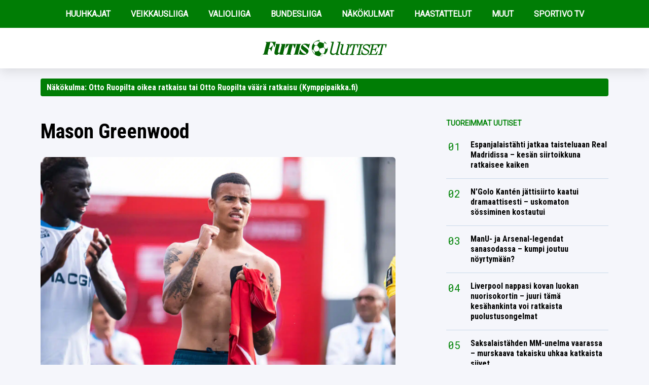

--- FILE ---
content_type: text/html; charset=UTF-8
request_url: https://futisuutiset.fi/tag/mason-greenwood/
body_size: 15300
content:
<!doctype html><html lang="fi"><head><meta charset="utf-8"><meta name="viewport" content="width=device-width, initial-scale=1.0, viewport-fit=cover"><meta name="description" content=""><link rel="stylesheet" media="print" onload="this.onload=null;this.media='all';" id="ao_optimized_gfonts" href="https://fonts.googleapis.com/css?family=Roboto%7CRoboto+Condensed:700,italic700%7CRoboto+Mono:0,1&amp;display=swap"><link rel="preconnect" href="https://gum.criteo.com" crossorigin><link rel="preconnect" href="https://cmp.inmobi.com"><link rel="preconnect" href="https://wonderus.bbvms.com"><link rel="preconnect" href="https://cdn.bluebillywig.com"><link rel="preload" href="https://futisuutiset.fi/wp-includes/js/jquery/jquery.min.js" as="script" fetchpriority="high"><link rel="preload" fetchpriority="high" importance="high" as="image" href="https://futisuutiset.fi/wp-content/uploads/2024/08/16.1.1048832892-scaled.jpg.webp" imagesrcset="https://futisuutiset.fi/wp-content/uploads/2024/08/16.1.1048832892-scaled.jpg.webp 2048w, https://futisuutiset.fi/wp-content/uploads/2024/08/16.1.1048832892-300x200.jpg.webp 300w, https://futisuutiset.fi/wp-content/uploads/2024/08/16.1.1048832892-1536x1024.jpg.webp 1536w" imagesizes="(max-width: 2048px) 100vw, 2048px"> <!-- Search Engine Optimization by Rank Math PRO - https://rankmath.com/ --><link media="all" href="https://futisuutiset.fi/wp-content/cache/autoptimize/css/autoptimize_6fa59adfcff32d8c424f18fef9720201.css" rel="stylesheet"><title>Mason Greenwood | Futisuutiset.fi: Valioliiga, Huuhkajat, EM-kisat ja muut uutiset</title><meta name="robots" content="follow, index, max-snippet:-1, max-video-preview:-1, max-image-preview:large"/><link rel="canonical" href="https://futisuutiset.fi/tag/mason-greenwood/" /><link rel="next" href="https://futisuutiset.fi/tag/mason-greenwood/page/2/" /><meta property="og:locale" content="fi_FI" /><meta property="og:type" content="article" /><meta property="og:title" content="Mason Greenwood | Futisuutiset.fi: Valioliiga, Huuhkajat, EM-kisat ja muut uutiset" /><meta property="og:url" content="https://futisuutiset.fi/tag/mason-greenwood/" /><meta property="og:site_name" content="FutisUutiset.fi" /><meta name="twitter:card" content="summary_large_image" /><meta name="twitter:title" content="Mason Greenwood | Futisuutiset.fi: Valioliiga, Huuhkajat, EM-kisat ja muut uutiset" /><meta name="twitter:label1" content="Artikkelit" /><meta name="twitter:data1" content="7" /> <script type="application/ld+json" class="rank-math-schema-pro">{"@context":"https://schema.org","@graph":[{"@type":"Organization","@id":"https://futisuutiset.fi/#organization","name":"FutisUutiset.fi","url":"https://futisuutiset.fi","logo":{"@type":"ImageObject","@id":"https://futisuutiset.fi/#logo","url":"https://futisuutiset.fi/wp-content/uploads/2024/08/cropped-Somekuvat-FutisUutiset.jpg","contentUrl":"https://futisuutiset.fi/wp-content/uploads/2024/08/cropped-Somekuvat-FutisUutiset.jpg","caption":"FutisUutiset.fi","inLanguage":"fi","width":"512","height":"512"}},{"@type":"WebSite","@id":"https://futisuutiset.fi/#website","url":"https://futisuutiset.fi","name":"FutisUutiset.fi","publisher":{"@id":"https://futisuutiset.fi/#organization"},"inLanguage":"fi"},{"@type":"CollectionPage","@id":"https://futisuutiset.fi/tag/mason-greenwood/#webpage","url":"https://futisuutiset.fi/tag/mason-greenwood/","name":"Mason Greenwood | Futisuutiset.fi: Valioliiga, Huuhkajat, EM-kisat ja muut uutiset","isPartOf":{"@id":"https://futisuutiset.fi/#website"},"inLanguage":"fi"}]}</script> <!-- /Rank Math WordPress SEO plugin --><link href='https://fonts.gstatic.com' crossorigin='anonymous' rel='preconnect' /><link rel="alternate" type="application/rss+xml" title="Futisuutiset.fi: Valioliiga, Huuhkajat, EM-kisat ja muut uutiset &raquo; Mason Greenwood avainsanan RSS-syöte" href="https://futisuutiset.fi/tag/mason-greenwood/feed/" /> <script src="https://futisuutiset.fi/wp-includes/js/jquery/jquery.min.js" id="jquery-core-js"></script> <link rel="https://api.w.org/" href="https://futisuutiset.fi/wp-json/" /><link rel="alternate" title="JSON" type="application/json" href="https://futisuutiset.fi/wp-json/wp/v2/tags/739" /><link rel="icon" href="https://futisuutiset.fi/wp-content/themes/futisuutiset-child/assets/img/favicon.png" type="image/x-icon" sizes="32x32"><link rel="icon" href="https://futisuutiset.fi/wp-content/themes/futisuutiset-child/assets/img/favicon.png" type="image/x-icon" sizes="192x192"><link rel="apple-touch-icon" href="https://futisuutiset.fi/wp-content/themes/futisuutiset-child/assets/img/favicon.png"><meta name="msapplication-TileImage" content="https://futisuutiset.fi/wp-content/themes/futisuutiset-child/assets/img/favicon.png"> <!-- InMobi Choice. Consent Manager Tag v3.0 (for TCF 2.2) --> <script type="text/javascript" async=true>(function(){var host='futisuutiset.fi';var element=document.createElement('script');var firstScript=document.getElementsByTagName('script')[0];var url='https://cmp.inmobi.com'.concat('/choice/','g44Mk-V44QbrM','/',host,'/choice.js?tag_version=V3');var uspTries=0;var uspTriesLimit=3;element.async=true;element.type='text/javascript';element.src=url;firstScript.parentNode.insertBefore(element,firstScript);function makeStub(){var TCF_LOCATOR_NAME='__tcfapiLocator';var queue=[];var win=window;var cmpFrame;function addFrame(){var doc=win.document;var otherCMP=!!(win.frames[TCF_LOCATOR_NAME]);if(!otherCMP){if(doc.body){var iframe=doc.createElement('iframe');iframe.style.cssText='display:none';iframe.name=TCF_LOCATOR_NAME;doc.body.appendChild(iframe);}else{setTimeout(addFrame,5);}}
return!otherCMP;}
function tcfAPIHandler(){var gdprApplies;var args=arguments;if(!args.length){return queue;}else if(args[0]==='setGdprApplies'){if(args.length>3&&args[2]===2&&typeof args[3]==='boolean'){gdprApplies=args[3];if(typeof args[2]==='function'){args[2]('set',true);}}}else if(args[0]==='ping'){var retr={gdprApplies:gdprApplies,cmpLoaded:false,cmpStatus:'stub'};if(typeof args[2]==='function'){args[2](retr);}}else{if(args[0]==='init'&&typeof args[3]==='object'){args[3]=Object.assign(args[3],{tag_version:'V3'});}
queue.push(args);}}
function postMessageEventHandler(event){var msgIsString=typeof event.data==='string';var json={};try{if(msgIsString){json=JSON.parse(event.data);}else{json=event.data;}}catch(ignore){}
var payload=json.__tcfapiCall;if(payload){window.__tcfapi(payload.command,payload.version,function(retValue,success){var returnMsg={__tcfapiReturn:{returnValue:retValue,success:success,callId:payload.callId}};if(msgIsString){returnMsg=JSON.stringify(returnMsg);}
if(event&&event.source&&event.source.postMessage){event.source.postMessage(returnMsg,'*');}},payload.parameter);}}
while(win){try{if(win.frames[TCF_LOCATOR_NAME]){cmpFrame=win;break;}}catch(ignore){}
if(win===window.top){break;}
win=win.parent;}
if(!cmpFrame){addFrame();win.__tcfapi=tcfAPIHandler;win.addEventListener('message',postMessageEventHandler,false);}};makeStub();function makeGppStub(){const CMP_ID=10;const SUPPORTED_APIS=['2:tcfeuv2','6:uspv1','7:usnatv1','8:usca','9:usvav1','10:uscov1','11:usutv1','12:usctv1'];window.__gpp_addFrame=function(n){if(!window.frames[n]){if(document.body){var i=document.createElement("iframe");i.style.cssText="display:none";i.name=n;document.body.appendChild(i);}else{window.setTimeout(window.__gpp_addFrame,10,n);}}};window.__gpp_stub=function(){var b=arguments;__gpp.queue=__gpp.queue||[];__gpp.events=__gpp.events||[];if(!b.length||(b.length==1&&b[0]=="queue")){return __gpp.queue;}
if(b.length==1&&b[0]=="events"){return __gpp.events;}
var cmd=b[0];var clb=b.length>1?b[1]:null;var par=b.length>2?b[2]:null;if(cmd==="ping"){clb({gppVersion:"1.1",cmpStatus:"stub",cmpDisplayStatus:"hidden",signalStatus:"not ready",supportedAPIs:SUPPORTED_APIS,cmpId:CMP_ID,sectionList:[],applicableSections:[-1],gppString:"",parsedSections:{},},true);}else if(cmd==="addEventListener"){if(!("lastId"in __gpp)){__gpp.lastId=0;}
__gpp.lastId++;var lnr=__gpp.lastId;__gpp.events.push({id:lnr,callback:clb,parameter:par,});clb({eventName:"listenerRegistered",listenerId:lnr,data:true,pingData:{gppVersion:"1.1",cmpStatus:"stub",cmpDisplayStatus:"hidden",signalStatus:"not ready",supportedAPIs:SUPPORTED_APIS,cmpId:CMP_ID,sectionList:[],applicableSections:[-1],gppString:"",parsedSections:{},},},true);}else if(cmd==="removeEventListener"){var success=false;for(var i=0;i<__gpp.events.length;i++){if(__gpp.events[i].id==par){__gpp.events.splice(i,1);success=true;break;}}
clb({eventName:"listenerRemoved",listenerId:par,data:success,pingData:{gppVersion:"1.1",cmpStatus:"stub",cmpDisplayStatus:"hidden",signalStatus:"not ready",supportedAPIs:SUPPORTED_APIS,cmpId:CMP_ID,sectionList:[],applicableSections:[-1],gppString:"",parsedSections:{},},},true);}else if(cmd==="hasSection"){clb(false,true);}else if(cmd==="getSection"||cmd==="getField"){clb(null,true);}
else{__gpp.queue.push([].slice.apply(b));}};window.__gpp_msghandler=function(event){var msgIsString=typeof event.data==="string";try{var json=msgIsString?JSON.parse(event.data):event.data;}catch(e){var json=null;}
if(typeof json==="object"&&json!==null&&"__gppCall"in json){var i=json.__gppCall;window.__gpp(i.command,function(retValue,success){var returnMsg={__gppReturn:{returnValue:retValue,success:success,callId:i.callId,},};event.source.postMessage(msgIsString?JSON.stringify(returnMsg):returnMsg,"*");},"parameter"in i?i.parameter:null,"version"in i?i.version:"1.1");}};if(!("__gpp"in window)||typeof window.__gpp!=="function"){window.__gpp=window.__gpp_stub;window.addEventListener("message",window.__gpp_msghandler,false);window.__gpp_addFrame("__gppLocator");}};makeGppStub();var uspStubFunction=function(){var arg=arguments;if(typeof window.__uspapi!==uspStubFunction){setTimeout(function(){if(typeof window.__uspapi!=='undefined'){window.__uspapi.apply(window.__uspapi,arg);}},500);}};var checkIfUspIsReady=function(){uspTries++;if(window.__uspapi===uspStubFunction&&uspTries<uspTriesLimit){console.warn('USP is not accessible');}else{clearInterval(uspInterval);}};if(typeof window.__uspapi==='undefined'){window.__uspapi=uspStubFunction;var uspInterval=setInterval(checkIfUspIsReady,6000);}})();</script> <!-- End InMobi Choice. Consent Manager Tag v3.0 (for TCF 2.2) --> <!-- Google Tag Manager --> <script>(function(w,d,s,l,i){w[l]=w[l]||[];w[l].push({'gtm.start':new Date().getTime(),event:'gtm.js'});var f=d.getElementsByTagName(s)[0],j=d.createElement(s),dl=l!='dataLayer'?'&l='+l:'';j.async=true;j.src='https://www.googletagmanager.com/gtm.js?id='+i+dl;f.parentNode.insertBefore(j,f);})(window,document,'script','dataLayer','GTM-M6W9FZRJ');</script> <!-- End Google Tag Manager --> <script>console.log('LOG: test ads injection in head');</script> <!-- Livewrapped Tags --> <script async='async' src='https://lwadm.com/lw/pbjs?pid=ac8a0bef-d0d0-459f-a991-a21630b91dee'></script> <script type='text/javascript'>var lwhbim=lwhbim||{cmd:[]};</script> <!--  Overwrite Adnami CSS --></head><body class="archive tag tag-mason-greenwood tag-739 wp-theme-media-base-theme wp-child-theme-futisuutiset-child" > <!-- Main container --><div class="page-container"> <!-- Header --><header class="bloc bloc-section flex-column px-lg-0" id="header"><div class="navigation _overflow-hidden"><nav class="row navbar navbar-expand-lg"><div class="container d-lg-none justify-content-lg-center"> <a class="navbar-brand d-inline" href="/"> <img class="fx fx-short" alt="theme logo" width="368" height="72"
 src="https://futisuutiset.fi/wp-content/themes/futisuutiset-child/assets/img/logo.svg"
 /> </a> <button id="nav-toggle" class="navbar-toggle d-flex " aria-expanded="false" aria-label="Toggle navigation"> <svg width="50" height="50" viewBox="0 0 100 100"> <path class="line line-1 fx fx-medium" d="M 20,29.000046 H 80.000231 C 80.000231,29.000046 94.498839,28.817352 94.532987,66.711331 94.543142,77.980673 90.966081,81.670246 85.259173,81.668997 79.552261,81.667751 75.000211,74.999942 75.000211,74.999942 L 25.000021,25.000058" /> <path class="line line-2 fx fx-medium" d="M 20,50 H 80" /> <path class="line line-3 fx fx-medium" d="M 20,70.999954 H 80.000231 C 80.000231,70.999954 94.498839,71.182648 94.532987,33.288669 94.543142,22.019327 90.966081,18.329754 85.259173,18.331003 79.552261,18.332249 75.000211,25.000058 75.000211,25.000058 L 25.000021,74.999942" /> </svg> </button></div><div class="container justify-content-lg-center"><div class="nav-wrapper"><ul id="menu" class="site-navigation nav navbar-nav"><li id="menu-item-245" class="menu-item menu-item-type-taxonomy menu-item-object-category menu-item-245"><a href="https://futisuutiset.fi/category/huuhkajat/">HUUHKAJAT</a></li><li id="menu-item-1456" class="menu-item menu-item-type-taxonomy menu-item-object-category menu-item-1456"><a href="https://futisuutiset.fi/category/veikkausliiga/">VEIKKAUSLIIGA</a></li><li id="menu-item-1455" class="menu-item menu-item-type-taxonomy menu-item-object-category menu-item-1455"><a href="https://futisuutiset.fi/category/valioliiga/">VALIOLIIGA</a></li><li id="menu-item-1449" class="menu-item menu-item-type-taxonomy menu-item-object-category menu-item-1449"><a href="https://futisuutiset.fi/category/bundesliiga/">BUNDESLIIGA</a></li><li id="menu-item-10592" class="menu-item menu-item-type-taxonomy menu-item-object-category menu-item-10592"><a href="https://futisuutiset.fi/category/nakokulmat/">NÄKÖKULMAT</a></li><li id="menu-item-4432" class="menu-item menu-item-type-taxonomy menu-item-object-category menu-item-4432"><a href="https://futisuutiset.fi/category/haastattelut/">HAASTATTELUT</a></li><li id="menu-item-1454" class="menu-item menu-item-type-taxonomy menu-item-object-category menu-item-has-children menu-item-1454"><a href="https://futisuutiset.fi/category/muut/">MUUT</a><span class="toggle btn-d" data-parent=".menu-item-has-children"></span><div class="menu-wrapper"><ul class="sub-menu"><li id="menu-item-1452" class="menu-item menu-item-type-taxonomy menu-item-object-category menu-item-1452"><a href="https://futisuutiset.fi/category/la-liiga/">LA LIIGA</a></li><li id="menu-item-10672" class="menu-item menu-item-type-custom menu-item-object-custom menu-item-10672"><a href="https://futisuutiset.fi/mestarien-liiga/">MESTARIEN LIIGA</a></li><li id="menu-item-1450" class="menu-item menu-item-type-taxonomy menu-item-object-category menu-item-1450"><a href="https://futisuutiset.fi/category/eurooppa-liiga/">EUROOPPA-LIIGA</a></li><li id="menu-item-1451" class="menu-item menu-item-type-taxonomy menu-item-object-category menu-item-1451"><a href="https://futisuutiset.fi/category/konferenssiliiga/">KONFERENSSILIIGA</a></li><li id="menu-item-376" class="menu-item menu-item-type-taxonomy menu-item-object-category menu-item-376"><a href="https://futisuutiset.fi/category/em-kisat/">EM-KISAT 2024</a></li></ul></li><li id="menu-item-23222" class="menu-item menu-item-type-post_type menu-item-object-page menu-item-23222"><a href="https://futisuutiset.fi/sportivo-tv/">SPORTIVO TV</a></li></ul></div><div id="extra-menu-wrapper" class="popup-menu align-self-stretch d-none ms-4"> <a id="extra-menu-toggle"> <svg width="24" height="24" viewBox="0 0 16 16" xmlns="http://www.w3.org/2000/svg" fill="#000000"> <path d="M3 9.5a1.5 1.5 0 1 1 0-3 1.5 1.5 0 0 1 0 3zm5 0a1.5 1.5 0 1 1 0-3 1.5 1.5 0 0 1 0 3zm5 0a1.5 1.5 0 1 1 0-3 1.5 1.5 0 0 1 0 3z"/> </svg> </a><ul id="extra-menu"></ul></div></div></nav></div><div class="site-brand bloc-section py-3 d-none d-lg-flex justify-content-center"> <a class="navbar-brand " href="/"> <img class="fx fx-short" alt="theme logo" width="368" height="72"
 src="https://futisuutiset.fi/wp-content/themes/futisuutiset-child/assets/img/logo.svg"
 /> </a></div></header><div id="header-overlay"></div> <!-- Header END --> <!-- Main --><main class="bloc flex-column" id="main"><div class="container bloc-sm"><div id="top-sidebar" class="sidebar"><div  class="block notification mb-1"> <a href="https://kymppipaikka.fi/nakokulmat/nakokulma-otto-ruopilta-oikea-ratkaisu-tai-otto-ruopilta-vaara-ratkaisu/" target="_blank" >Näkökulma: Otto Ruopilta oikea ratkaisu tai Otto Ruopilta väärä ratkaisu (Kymppipaikka.fi)</a></div></div></div><div class="container adspot-wrapper block-mobile d-md-none" id="atf_mobile"
 data-content="PHNjcmlwdD4NCmx3aGJpbS5jbWQucHVzaChmdW5jdGlvbigpIHsNCmx3aGJpbS5sb2FkQWQoe3RhZ0lkOiAnZnV0aXN1dXRpc2V0X21vYmlsZS10b3AnfSk7DQp9KTsNCjwvc2NyaXB0Pg=="
 data-load="normal"
 data-complete="unset"> <!-- atf_mobile --><div id='futisuutiset_mobile-top'></div></div><div class="container adspot-wrapper block-desktop d-none d-md-grid" id="atf_desktop"
 data-content="PHNjcmlwdD4NCmx3aGJpbS5jbWQucHVzaChmdW5jdGlvbigpIHsNCmx3aGJpbS5sb2FkQWQoe3RhZ0lkOiAnZnV0aXN1dXRpc2V0X3RvcCd9KTsNCn0pOw0KPC9zY3JpcHQ+"
 data-load="normal"
 data-complete="unset"> <!-- atf_desktop --><div id='futisuutiset_top'></div></div><div class="container bloc-sm _bloc-md-lg" id="main-content" itemscope itemtype="https://schema.org/WebPage"><div class="row"><div class="col-md-7 col-xl-8"><section class="content-wrapper" itemprop="mainContentOfPage"><h1 class="mb-2 mb-lg-4 page-title roboto-condensed-bold" itemprop="headline"> Mason Greenwood</h1><div class="block featured-articles mt-4 mt-lg-0 pb-4" data-preload="preload"><div class="row post-list"><div class=""> <!-- item-wrapper --><article id="post-24836" class="post-item d-flex flex-column position-relative overflow-hidden" itemscope itemtype="https://schema.org/Article"><div class=""> <!--item-image --><div class="post-image ratio ratio-16x10 mb-4"><div class="image-holder d-flex justify-content-center align-items-center"
 itemprop="image"
 itemscope itemtype="https://schema.org/ImageObject"> <img width="1024" height="683" src="https://futisuutiset.fi/wp-content/uploads/2024/08/16.1.1048832892-scaled.jpg.webp" class="img-fluid wp-post-image" alt="FC Barcelona virittelee todellista shokkisiirtoa – United-hylkiöt saman logon alle?" fetchpriority="high" decoding="sync" loading="eager" srcset="https://futisuutiset.fi/wp-content/uploads/2024/08/16.1.1048832892-scaled.jpg.webp 2048w, https://futisuutiset.fi/wp-content/uploads/2024/08/16.1.1048832892-300x200.jpg.webp 300w, https://futisuutiset.fi/wp-content/uploads/2024/08/16.1.1048832892-1536x1024.jpg.webp 1536w" sizes="(max-width: 1024px) 100vw, 1024px" title="FC Barcelona virittelee todellista shokkisiirtoa – United-hylkiöt saman logon alle?"><div class="img-na position-absolute"> <svg xmlns="http://www.w3.org/2000/svg" viewBox="0 0 1364 1364" version="1.1"> <path d="M 1317.384 1.351 C 1314.569 2.067, 1310.294 3.828, 1307.884 5.264 C 1301.394 9.129, 6.734 1304.390, 4.142 1309.611 C -2.906 1323.808, -0.045 1342.041, 10.957 1353.043 C 21.959 1364.045, 40.192 1366.906, 54.389 1359.858 C 60.208 1356.969, 1355.932 61.398, 1359.348 55.052 C 1369.969 35.321, 1360.491 9.730, 1339.867 2.453 C 1333.879 0.341, 1323.374 -0.175, 1317.384 1.351 M 114.500 261.477 C 83.840 267.158, 58.891 291.434, 52.442 321.862 C 50.331 331.819, 50.331 1032.181, 52.442 1042.138 C 58.942 1072.805, 83.932 1096.947, 115 1102.572 C 119.671 1103.418, 130.234 1103.943, 143.003 1103.965 L 163.507 1104 219.253 1048.247 C 250.359 1017.138, 275 991.721, 275 990.747 C 275 989.107, 271.763 988.997, 222.250 988.946 L 169.500 988.893 209.695 949.196 C 231.803 927.363, 299.217 860.480, 359.505 800.566 L 469.118 691.633 494.816 717.316 C 511.209 733.700, 521.236 743, 522.506 743 C 525.043 743, 1004 264.286, 1004 261.751 C 1004 260.086, 982.431 260.004, 562.750 260.090 C 205.806 260.163, 120.163 260.428, 114.500 261.477 M 1017.749 442.751 C 896.709 563.792, 835 626.177, 835 627.500 C 835 628.823, 895.707 690.206, 1014.749 809.249 L 1194.498 989 832.996 989 L 471.493 989 415.747 1044.753 C 384.641 1075.862, 360 1101.279, 360 1102.253 C 360 1103.913, 381.960 1103.998, 800.750 1103.965 C 1167.568 1103.936, 1242.758 1103.702, 1249 1102.572 C 1274.753 1097.910, 1297.090 1080.150, 1306.929 1056.515 C 1313.475 1040.791, 1313 1070.124, 1313 682 C 1313 293.876, 1313.475 323.209, 1306.929 307.485 C 1297.090 283.850, 1274.753 266.090, 1249 261.428 C 1244.329 260.582, 1233.766 260.057, 1220.999 260.035 L 1200.498 260 1017.749 442.751 M 320.268 410.028 C 311.322 412.048, 297.980 417.869, 290.327 423.092 C 287.672 424.903, 282.636 429.111, 279.136 432.443 C 244.945 464.985, 243.257 517.773, 275.295 552.543 C 299.838 579.178, 336.535 587.917, 369.735 575.033 C 395.899 564.880, 416.400 541.315, 422.992 513.818 C 425.699 502.526, 425.691 486.476, 422.973 475 C 421.840 470.218, 418.789 462.126, 415.998 456.500 C 398.215 420.652, 358.529 401.387, 320.268 410.028" stroke="none" fill="#3c3c3c" fill-rule="evenodd"/> </svg></div></div></div></div><div class=""> <!-- item-info --><h3 class="post-title roboto-condensed-bold" itemprop="headline"> <a href="https://futisuutiset.fi/la-liiga/fc-barcelona-virittelee-todellista-shokkisiirtoa-united-hylkiot-saman-logon-alle/" rel="bookmark" class="stretched-link" itemprop="url"> FC Barcelona virittelee todellista shokkisiirtoa – United-hylkiöt saman logon alle? </a></h3><div class="post-meta text-uppercase roboto-mono-regular mb-4"> <span class="taxonomy-name " itemprop="articleSection"> <a href="https://futisuutiset.fi/tag/mason-greenwood/" itemprop="url"> <span itemprop="name">Mason Greenwood</span> </a> </span> <span class="post-datetime"><meta itemprop="datePublished" content="2025-10-26"><meta itemprop="dateModified" content="2025-10-26"><meta itemprop="publisher" content="Futisuutiset.fi: Valioliiga, Huuhkajat, EM-kisat ja muut uutiset"> 26.10.2025<time datetime="2025-10-26 - 15:36" itemprop="dateModified"> - 15:36 </time> </span> <span class="author-name d-none d-lg-inline" itemprop="author"> Antti Makkonen</span></div></div></article></div><div class="col-md-6"> <!-- item-wrapper --><article id="post-24613" class="post-item row flex-row flex-lg-column position-relative overflow-hidden" itemscope itemtype="https://schema.org/Article"><div class="col-5 col-md-12"> <!--item-image --><div class="post-image ratio ratio-16x10 mb-4"><div class="image-holder d-flex justify-content-center align-items-center"
 itemprop="image"
 itemscope itemtype="https://schema.org/ImageObject"> <img width="1024" height="683" src="https://futisuutiset.fi/wp-content/uploads/2024/08/16.1.1048832892-scaled.jpg.webp" class="img-fluid wp-post-image" alt="FC Barcelona tavoittelee tutkan alle painunutta englantilaishyökkääjää" fetchpriority="high" decoding="sync" loading="eager" srcset="https://futisuutiset.fi/wp-content/uploads/2024/08/16.1.1048832892-scaled.jpg.webp 2048w, https://futisuutiset.fi/wp-content/uploads/2024/08/16.1.1048832892-300x200.jpg.webp 300w, https://futisuutiset.fi/wp-content/uploads/2024/08/16.1.1048832892-1536x1024.jpg.webp 1536w" sizes="(max-width: 1024px) 100vw, 1024px" title="FC Barcelona tavoittelee tutkan alle painunutta englantilaishyökkääjää"><div class="img-na position-absolute"> <svg xmlns="http://www.w3.org/2000/svg" viewBox="0 0 1364 1364" version="1.1"> <path d="M 1317.384 1.351 C 1314.569 2.067, 1310.294 3.828, 1307.884 5.264 C 1301.394 9.129, 6.734 1304.390, 4.142 1309.611 C -2.906 1323.808, -0.045 1342.041, 10.957 1353.043 C 21.959 1364.045, 40.192 1366.906, 54.389 1359.858 C 60.208 1356.969, 1355.932 61.398, 1359.348 55.052 C 1369.969 35.321, 1360.491 9.730, 1339.867 2.453 C 1333.879 0.341, 1323.374 -0.175, 1317.384 1.351 M 114.500 261.477 C 83.840 267.158, 58.891 291.434, 52.442 321.862 C 50.331 331.819, 50.331 1032.181, 52.442 1042.138 C 58.942 1072.805, 83.932 1096.947, 115 1102.572 C 119.671 1103.418, 130.234 1103.943, 143.003 1103.965 L 163.507 1104 219.253 1048.247 C 250.359 1017.138, 275 991.721, 275 990.747 C 275 989.107, 271.763 988.997, 222.250 988.946 L 169.500 988.893 209.695 949.196 C 231.803 927.363, 299.217 860.480, 359.505 800.566 L 469.118 691.633 494.816 717.316 C 511.209 733.700, 521.236 743, 522.506 743 C 525.043 743, 1004 264.286, 1004 261.751 C 1004 260.086, 982.431 260.004, 562.750 260.090 C 205.806 260.163, 120.163 260.428, 114.500 261.477 M 1017.749 442.751 C 896.709 563.792, 835 626.177, 835 627.500 C 835 628.823, 895.707 690.206, 1014.749 809.249 L 1194.498 989 832.996 989 L 471.493 989 415.747 1044.753 C 384.641 1075.862, 360 1101.279, 360 1102.253 C 360 1103.913, 381.960 1103.998, 800.750 1103.965 C 1167.568 1103.936, 1242.758 1103.702, 1249 1102.572 C 1274.753 1097.910, 1297.090 1080.150, 1306.929 1056.515 C 1313.475 1040.791, 1313 1070.124, 1313 682 C 1313 293.876, 1313.475 323.209, 1306.929 307.485 C 1297.090 283.850, 1274.753 266.090, 1249 261.428 C 1244.329 260.582, 1233.766 260.057, 1220.999 260.035 L 1200.498 260 1017.749 442.751 M 320.268 410.028 C 311.322 412.048, 297.980 417.869, 290.327 423.092 C 287.672 424.903, 282.636 429.111, 279.136 432.443 C 244.945 464.985, 243.257 517.773, 275.295 552.543 C 299.838 579.178, 336.535 587.917, 369.735 575.033 C 395.899 564.880, 416.400 541.315, 422.992 513.818 C 425.699 502.526, 425.691 486.476, 422.973 475 C 421.840 470.218, 418.789 462.126, 415.998 456.500 C 398.215 420.652, 358.529 401.387, 320.268 410.028" stroke="none" fill="#3c3c3c" fill-rule="evenodd"/> </svg></div></div></div></div><div class="col-7 col-md-12"> <!-- item-info --><h3 class="post-title roboto-condensed-bold" itemprop="headline"> <a href="https://futisuutiset.fi/la-liiga/fc-barcelona-tavoittelee-tutkan-alle-painunutta-englantilaishyokkaajaa/" rel="bookmark" class="stretched-link" itemprop="url"> FC Barcelona tavoittelee tutkan alle painunutta englantilaishyökkääjää </a></h3><div class="post-meta text-uppercase roboto-mono-regular mb-4"> <span class="taxonomy-name " itemprop="articleSection"> <a href="https://futisuutiset.fi/tag/mason-greenwood/" itemprop="url"> <span itemprop="name">Mason Greenwood</span> </a> </span> <span class="post-datetime"><meta itemprop="datePublished" content="2025-10-21"><meta itemprop="dateModified" content="2025-10-20"><meta itemprop="publisher" content="Futisuutiset.fi: Valioliiga, Huuhkajat, EM-kisat ja muut uutiset"> 21.10.2025<time datetime="2025-10-21 - 08:32" itemprop="dateModified"> - 08:32 </time> </span> <span class="author-name d-none d-lg-inline" itemprop="author"> Antti Makkonen</span></div></div></article></div><div class="col-md-6"> <!-- item-wrapper --><article id="post-23536" class="post-item row flex-row flex-lg-column position-relative overflow-hidden" itemscope itemtype="https://schema.org/Article"><div class="col-5 col-md-12"> <!--item-image --><div class="post-image ratio ratio-16x10 mb-4"><div class="image-holder d-flex justify-content-center align-items-center"
 itemprop="image"
 itemscope itemtype="https://schema.org/ImageObject"> <img width="1024" height="683" src="https://futisuutiset.fi/wp-content/uploads/2024/08/16.1.1048832892-scaled.jpg.webp" class="img-fluid wp-post-image" alt="United tekemässä jättipotin – 75 miljoonan kohupelaaja siirtohuhuissa" fetchpriority="high" decoding="sync" loading="eager" srcset="https://futisuutiset.fi/wp-content/uploads/2024/08/16.1.1048832892-scaled.jpg.webp 2048w, https://futisuutiset.fi/wp-content/uploads/2024/08/16.1.1048832892-300x200.jpg.webp 300w, https://futisuutiset.fi/wp-content/uploads/2024/08/16.1.1048832892-1536x1024.jpg.webp 1536w" sizes="(max-width: 1024px) 100vw, 1024px" title="United tekemässä jättipotin – 75 miljoonan kohupelaaja siirtohuhuissa"><div class="img-na position-absolute"> <svg xmlns="http://www.w3.org/2000/svg" viewBox="0 0 1364 1364" version="1.1"> <path d="M 1317.384 1.351 C 1314.569 2.067, 1310.294 3.828, 1307.884 5.264 C 1301.394 9.129, 6.734 1304.390, 4.142 1309.611 C -2.906 1323.808, -0.045 1342.041, 10.957 1353.043 C 21.959 1364.045, 40.192 1366.906, 54.389 1359.858 C 60.208 1356.969, 1355.932 61.398, 1359.348 55.052 C 1369.969 35.321, 1360.491 9.730, 1339.867 2.453 C 1333.879 0.341, 1323.374 -0.175, 1317.384 1.351 M 114.500 261.477 C 83.840 267.158, 58.891 291.434, 52.442 321.862 C 50.331 331.819, 50.331 1032.181, 52.442 1042.138 C 58.942 1072.805, 83.932 1096.947, 115 1102.572 C 119.671 1103.418, 130.234 1103.943, 143.003 1103.965 L 163.507 1104 219.253 1048.247 C 250.359 1017.138, 275 991.721, 275 990.747 C 275 989.107, 271.763 988.997, 222.250 988.946 L 169.500 988.893 209.695 949.196 C 231.803 927.363, 299.217 860.480, 359.505 800.566 L 469.118 691.633 494.816 717.316 C 511.209 733.700, 521.236 743, 522.506 743 C 525.043 743, 1004 264.286, 1004 261.751 C 1004 260.086, 982.431 260.004, 562.750 260.090 C 205.806 260.163, 120.163 260.428, 114.500 261.477 M 1017.749 442.751 C 896.709 563.792, 835 626.177, 835 627.500 C 835 628.823, 895.707 690.206, 1014.749 809.249 L 1194.498 989 832.996 989 L 471.493 989 415.747 1044.753 C 384.641 1075.862, 360 1101.279, 360 1102.253 C 360 1103.913, 381.960 1103.998, 800.750 1103.965 C 1167.568 1103.936, 1242.758 1103.702, 1249 1102.572 C 1274.753 1097.910, 1297.090 1080.150, 1306.929 1056.515 C 1313.475 1040.791, 1313 1070.124, 1313 682 C 1313 293.876, 1313.475 323.209, 1306.929 307.485 C 1297.090 283.850, 1274.753 266.090, 1249 261.428 C 1244.329 260.582, 1233.766 260.057, 1220.999 260.035 L 1200.498 260 1017.749 442.751 M 320.268 410.028 C 311.322 412.048, 297.980 417.869, 290.327 423.092 C 287.672 424.903, 282.636 429.111, 279.136 432.443 C 244.945 464.985, 243.257 517.773, 275.295 552.543 C 299.838 579.178, 336.535 587.917, 369.735 575.033 C 395.899 564.880, 416.400 541.315, 422.992 513.818 C 425.699 502.526, 425.691 486.476, 422.973 475 C 421.840 470.218, 418.789 462.126, 415.998 456.500 C 398.215 420.652, 358.529 401.387, 320.268 410.028" stroke="none" fill="#3c3c3c" fill-rule="evenodd"/> </svg></div></div></div></div><div class="col-7 col-md-12"> <!-- item-info --><h3 class="post-title roboto-condensed-bold" itemprop="headline"> <a href="https://futisuutiset.fi/muut/united-tekemassa-jattipotin-75-miljoonan-kohupelaaja-siirtohuhuissa/" rel="bookmark" class="stretched-link" itemprop="url"> United tekemässä jättipotin – 75 miljoonan kohupelaaja siirtohuhuissa </a></h3><div class="post-meta text-uppercase roboto-mono-regular mb-4"> <span class="taxonomy-name " itemprop="articleSection"> <a href="https://futisuutiset.fi/tag/mason-greenwood/" itemprop="url"> <span itemprop="name">Mason Greenwood</span> </a> </span> <span class="post-datetime"><meta itemprop="datePublished" content="2025-09-29"><meta itemprop="dateModified" content="2025-09-29"><meta itemprop="publisher" content="Futisuutiset.fi: Valioliiga, Huuhkajat, EM-kisat ja muut uutiset"> 29.09.2025<time datetime="2025-09-29 - 17:03" itemprop="dateModified"> - 17:03 </time> </span> <span class="author-name d-none d-lg-inline" itemprop="author"> Antti Makkonen</span></div></div></article></div><div class="block-mobile video-ads mb-3" id="mobile-video-ads"
 data-content="PHNjcmlwdCBzcmM9Imh0dHBzOi8vd29uZGVydXMuYmJ2bXMuY29tL2EvdG1wX2Z1dGlzdXV0aXNldF9maV8uanMiIGRlZmVyID48L3NjcmlwdD4="
 data-load="normal"><!--MOBILE VIDEO ADS--></div><div class="col-md-6"> <!-- item-wrapper --><article id="post-22150" class="post-item row flex-row flex-lg-column position-relative overflow-hidden" itemscope itemtype="https://schema.org/Article"><div class="col-5 col-md-12"> <!--item-image --><div class="post-image ratio ratio-16x10 mb-4"><div class="image-holder d-flex justify-content-center align-items-center"
 itemprop="image"
 itemscope itemtype="https://schema.org/ImageObject"> <img width="1024" height="683" src="https://futisuutiset.fi/wp-content/uploads/2024/08/16.1.1048832892-scaled.jpg.webp" class="img-fluid wp-post-image" alt="ManU-pudokkaan maajoukkuedraama jatkuu – Thomas Tuchel teki kantansa selväksi" fetchpriority="low" decoding="async" loading="lazy" srcset="https://futisuutiset.fi/wp-content/uploads/2024/08/16.1.1048832892-scaled.jpg.webp 2048w, https://futisuutiset.fi/wp-content/uploads/2024/08/16.1.1048832892-300x200.jpg.webp 300w, https://futisuutiset.fi/wp-content/uploads/2024/08/16.1.1048832892-1536x1024.jpg.webp 1536w" sizes="auto, (max-width: 1024px) 100vw, 1024px" title="ManU-pudokkaan maajoukkuedraama jatkuu – Thomas Tuchel teki kantansa selväksi"><div class="img-na position-absolute"> <svg xmlns="http://www.w3.org/2000/svg" viewBox="0 0 1364 1364" version="1.1"> <path d="M 1317.384 1.351 C 1314.569 2.067, 1310.294 3.828, 1307.884 5.264 C 1301.394 9.129, 6.734 1304.390, 4.142 1309.611 C -2.906 1323.808, -0.045 1342.041, 10.957 1353.043 C 21.959 1364.045, 40.192 1366.906, 54.389 1359.858 C 60.208 1356.969, 1355.932 61.398, 1359.348 55.052 C 1369.969 35.321, 1360.491 9.730, 1339.867 2.453 C 1333.879 0.341, 1323.374 -0.175, 1317.384 1.351 M 114.500 261.477 C 83.840 267.158, 58.891 291.434, 52.442 321.862 C 50.331 331.819, 50.331 1032.181, 52.442 1042.138 C 58.942 1072.805, 83.932 1096.947, 115 1102.572 C 119.671 1103.418, 130.234 1103.943, 143.003 1103.965 L 163.507 1104 219.253 1048.247 C 250.359 1017.138, 275 991.721, 275 990.747 C 275 989.107, 271.763 988.997, 222.250 988.946 L 169.500 988.893 209.695 949.196 C 231.803 927.363, 299.217 860.480, 359.505 800.566 L 469.118 691.633 494.816 717.316 C 511.209 733.700, 521.236 743, 522.506 743 C 525.043 743, 1004 264.286, 1004 261.751 C 1004 260.086, 982.431 260.004, 562.750 260.090 C 205.806 260.163, 120.163 260.428, 114.500 261.477 M 1017.749 442.751 C 896.709 563.792, 835 626.177, 835 627.500 C 835 628.823, 895.707 690.206, 1014.749 809.249 L 1194.498 989 832.996 989 L 471.493 989 415.747 1044.753 C 384.641 1075.862, 360 1101.279, 360 1102.253 C 360 1103.913, 381.960 1103.998, 800.750 1103.965 C 1167.568 1103.936, 1242.758 1103.702, 1249 1102.572 C 1274.753 1097.910, 1297.090 1080.150, 1306.929 1056.515 C 1313.475 1040.791, 1313 1070.124, 1313 682 C 1313 293.876, 1313.475 323.209, 1306.929 307.485 C 1297.090 283.850, 1274.753 266.090, 1249 261.428 C 1244.329 260.582, 1233.766 260.057, 1220.999 260.035 L 1200.498 260 1017.749 442.751 M 320.268 410.028 C 311.322 412.048, 297.980 417.869, 290.327 423.092 C 287.672 424.903, 282.636 429.111, 279.136 432.443 C 244.945 464.985, 243.257 517.773, 275.295 552.543 C 299.838 579.178, 336.535 587.917, 369.735 575.033 C 395.899 564.880, 416.400 541.315, 422.992 513.818 C 425.699 502.526, 425.691 486.476, 422.973 475 C 421.840 470.218, 418.789 462.126, 415.998 456.500 C 398.215 420.652, 358.529 401.387, 320.268 410.028" stroke="none" fill="#3c3c3c" fill-rule="evenodd"/> </svg></div></div></div></div><div class="col-7 col-md-12"> <!-- item-info --><h3 class="post-title roboto-condensed-bold" itemprop="headline"> <a href="https://futisuutiset.fi/muut/manu-pudokkaan-maajoukkuedraama-jatkuu-thomas-tuchel-teki-kantansa-selvaksi/" rel="bookmark" class="stretched-link" itemprop="url"> ManU-pudokkaan maajoukkuedraama jatkuu – Thomas Tuchel teki kantansa selväksi </a></h3><div class="post-meta text-uppercase roboto-mono-regular mb-4"> <span class="taxonomy-name " itemprop="articleSection"> <a href="https://futisuutiset.fi/tag/mason-greenwood/" itemprop="url"> <span itemprop="name">Mason Greenwood</span> </a> </span> <span class="post-datetime"><meta itemprop="datePublished" content="2025-09-06"><meta itemprop="dateModified" content="2025-09-05"><meta itemprop="publisher" content="Futisuutiset.fi: Valioliiga, Huuhkajat, EM-kisat ja muut uutiset"> 06.09.2025<time datetime="2025-09-06 - 09:02" itemprop="dateModified"> - 09:02 </time> </span> <span class="author-name d-none d-lg-inline" itemprop="author"> Antti Makkonen</span></div></div></article></div><div class="col-md-6"> <!-- item-wrapper --><article id="post-6891" class="post-item row flex-row flex-lg-column position-relative overflow-hidden" itemscope itemtype="https://schema.org/Article"><div class="col-5 col-md-12"> <!--item-image --><div class="post-image ratio ratio-16x10 mb-4"><div class="image-holder d-flex justify-content-center align-items-center"
 itemprop="image"
 itemscope itemtype="https://schema.org/ImageObject"> <img width="1024" height="683" src="https://futisuutiset.fi/wp-content/uploads/2024/08/16.1.1048832892-scaled.jpg.webp" class="img-fluid wp-post-image" alt="Skandaalipelaajan uralle uusi käänne &#8211; Englannin riveistä Jamaikan paitaan?" fetchpriority="low" decoding="async" loading="lazy" srcset="https://futisuutiset.fi/wp-content/uploads/2024/08/16.1.1048832892-scaled.jpg.webp 2048w, https://futisuutiset.fi/wp-content/uploads/2024/08/16.1.1048832892-300x200.jpg.webp 300w, https://futisuutiset.fi/wp-content/uploads/2024/08/16.1.1048832892-1536x1024.jpg.webp 1536w" sizes="auto, (max-width: 1024px) 100vw, 1024px" title="Skandaalipelaajan uralle uusi käänne - Englannin riveistä Jamaikan paitaan?"><div class="img-na position-absolute"> <svg xmlns="http://www.w3.org/2000/svg" viewBox="0 0 1364 1364" version="1.1"> <path d="M 1317.384 1.351 C 1314.569 2.067, 1310.294 3.828, 1307.884 5.264 C 1301.394 9.129, 6.734 1304.390, 4.142 1309.611 C -2.906 1323.808, -0.045 1342.041, 10.957 1353.043 C 21.959 1364.045, 40.192 1366.906, 54.389 1359.858 C 60.208 1356.969, 1355.932 61.398, 1359.348 55.052 C 1369.969 35.321, 1360.491 9.730, 1339.867 2.453 C 1333.879 0.341, 1323.374 -0.175, 1317.384 1.351 M 114.500 261.477 C 83.840 267.158, 58.891 291.434, 52.442 321.862 C 50.331 331.819, 50.331 1032.181, 52.442 1042.138 C 58.942 1072.805, 83.932 1096.947, 115 1102.572 C 119.671 1103.418, 130.234 1103.943, 143.003 1103.965 L 163.507 1104 219.253 1048.247 C 250.359 1017.138, 275 991.721, 275 990.747 C 275 989.107, 271.763 988.997, 222.250 988.946 L 169.500 988.893 209.695 949.196 C 231.803 927.363, 299.217 860.480, 359.505 800.566 L 469.118 691.633 494.816 717.316 C 511.209 733.700, 521.236 743, 522.506 743 C 525.043 743, 1004 264.286, 1004 261.751 C 1004 260.086, 982.431 260.004, 562.750 260.090 C 205.806 260.163, 120.163 260.428, 114.500 261.477 M 1017.749 442.751 C 896.709 563.792, 835 626.177, 835 627.500 C 835 628.823, 895.707 690.206, 1014.749 809.249 L 1194.498 989 832.996 989 L 471.493 989 415.747 1044.753 C 384.641 1075.862, 360 1101.279, 360 1102.253 C 360 1103.913, 381.960 1103.998, 800.750 1103.965 C 1167.568 1103.936, 1242.758 1103.702, 1249 1102.572 C 1274.753 1097.910, 1297.090 1080.150, 1306.929 1056.515 C 1313.475 1040.791, 1313 1070.124, 1313 682 C 1313 293.876, 1313.475 323.209, 1306.929 307.485 C 1297.090 283.850, 1274.753 266.090, 1249 261.428 C 1244.329 260.582, 1233.766 260.057, 1220.999 260.035 L 1200.498 260 1017.749 442.751 M 320.268 410.028 C 311.322 412.048, 297.980 417.869, 290.327 423.092 C 287.672 424.903, 282.636 429.111, 279.136 432.443 C 244.945 464.985, 243.257 517.773, 275.295 552.543 C 299.838 579.178, 336.535 587.917, 369.735 575.033 C 395.899 564.880, 416.400 541.315, 422.992 513.818 C 425.699 502.526, 425.691 486.476, 422.973 475 C 421.840 470.218, 418.789 462.126, 415.998 456.500 C 398.215 420.652, 358.529 401.387, 320.268 410.028" stroke="none" fill="#3c3c3c" fill-rule="evenodd"/> </svg></div></div></div></div><div class="col-7 col-md-12"> <!-- item-info --><h3 class="post-title roboto-condensed-bold" itemprop="headline"> <a href="https://futisuutiset.fi/muut/skandaalipelaajan-uralle-uusi-kaanne-englannin-riveista-jamaikan-paitaan/" rel="bookmark" class="stretched-link" itemprop="url"> Skandaalipelaajan uralle uusi käänne &#8211; Englannin riveistä Jamaikan paitaan? </a></h3><div class="post-meta text-uppercase roboto-mono-regular mb-4"> <span class="taxonomy-name " itemprop="articleSection"> <a href="https://futisuutiset.fi/tag/mason-greenwood/" itemprop="url"> <span itemprop="name">Mason Greenwood</span> </a> </span> <span class="post-datetime"><meta itemprop="datePublished" content="2024-08-24"><meta itemprop="dateModified" content="2024-08-24"><meta itemprop="publisher" content="Futisuutiset.fi: Valioliiga, Huuhkajat, EM-kisat ja muut uutiset"> 24.08.2024<time datetime="2024-08-24 - 21:15" itemprop="dateModified"> - 21:15 </time> </span> <span class="author-name d-none d-lg-inline" itemprop="author"> TBR Media</span></div></div></article></div><div class="block-desktop video-ads col-12 mb-3" id="desktop-video-ads"
 data-content="PHNjcmlwdCBzcmM9Imh0dHBzOi8vd29uZGVydXMuYmJ2bXMuY29tL2EvdG1wX2Z1dGlzdXV0aXNldF9maV8uanMiIGRlZmVyID48L3NjcmlwdD4="
 data-load="normal"><!--DESKTOP VIDEO ADS--></div></div><div class="row post-list preload-page"><div class="col-md-6"> <!-- item-wrapper --><article id="post-5983" class="post-item row flex-row flex-lg-column position-relative overflow-hidden" itemscope itemtype="https://schema.org/Article"><div class="col-5 col-md-12"> <!--item-image --><div class="post-image ratio ratio-16x10 mb-4"><div class="image-holder d-flex justify-content-center align-items-center"
 itemprop="image"
 itemscope itemtype="https://schema.org/ImageObject"> <img width="1024" height="732" src="https://futisuutiset.fi/wp-content/uploads/2024/05/16.1.1045222370-scaled.jpg.webp" class="img-fluid wp-post-image" alt="Manchester United tyhjentämässä pajatsoaan &#8211; hurja lista pelaajia myynnissä" fetchpriority="low" decoding="async" loading="lazy" srcset="https://futisuutiset.fi/wp-content/uploads/2024/05/16.1.1045222370-scaled.jpg.webp 2048w, https://futisuutiset.fi/wp-content/uploads/2024/05/16.1.1045222370-300x214.jpg.webp 300w, https://futisuutiset.fi/wp-content/uploads/2024/05/16.1.1045222370-1536x1097.jpg.webp 1536w" sizes="auto, (max-width: 1024px) 100vw, 1024px" title="Manchester United tyhjentämässä pajatsoaan - hurja lista pelaajia myynnissä"><div class="img-na position-absolute"> <svg xmlns="http://www.w3.org/2000/svg" viewBox="0 0 1364 1364" version="1.1"> <path d="M 1317.384 1.351 C 1314.569 2.067, 1310.294 3.828, 1307.884 5.264 C 1301.394 9.129, 6.734 1304.390, 4.142 1309.611 C -2.906 1323.808, -0.045 1342.041, 10.957 1353.043 C 21.959 1364.045, 40.192 1366.906, 54.389 1359.858 C 60.208 1356.969, 1355.932 61.398, 1359.348 55.052 C 1369.969 35.321, 1360.491 9.730, 1339.867 2.453 C 1333.879 0.341, 1323.374 -0.175, 1317.384 1.351 M 114.500 261.477 C 83.840 267.158, 58.891 291.434, 52.442 321.862 C 50.331 331.819, 50.331 1032.181, 52.442 1042.138 C 58.942 1072.805, 83.932 1096.947, 115 1102.572 C 119.671 1103.418, 130.234 1103.943, 143.003 1103.965 L 163.507 1104 219.253 1048.247 C 250.359 1017.138, 275 991.721, 275 990.747 C 275 989.107, 271.763 988.997, 222.250 988.946 L 169.500 988.893 209.695 949.196 C 231.803 927.363, 299.217 860.480, 359.505 800.566 L 469.118 691.633 494.816 717.316 C 511.209 733.700, 521.236 743, 522.506 743 C 525.043 743, 1004 264.286, 1004 261.751 C 1004 260.086, 982.431 260.004, 562.750 260.090 C 205.806 260.163, 120.163 260.428, 114.500 261.477 M 1017.749 442.751 C 896.709 563.792, 835 626.177, 835 627.500 C 835 628.823, 895.707 690.206, 1014.749 809.249 L 1194.498 989 832.996 989 L 471.493 989 415.747 1044.753 C 384.641 1075.862, 360 1101.279, 360 1102.253 C 360 1103.913, 381.960 1103.998, 800.750 1103.965 C 1167.568 1103.936, 1242.758 1103.702, 1249 1102.572 C 1274.753 1097.910, 1297.090 1080.150, 1306.929 1056.515 C 1313.475 1040.791, 1313 1070.124, 1313 682 C 1313 293.876, 1313.475 323.209, 1306.929 307.485 C 1297.090 283.850, 1274.753 266.090, 1249 261.428 C 1244.329 260.582, 1233.766 260.057, 1220.999 260.035 L 1200.498 260 1017.749 442.751 M 320.268 410.028 C 311.322 412.048, 297.980 417.869, 290.327 423.092 C 287.672 424.903, 282.636 429.111, 279.136 432.443 C 244.945 464.985, 243.257 517.773, 275.295 552.543 C 299.838 579.178, 336.535 587.917, 369.735 575.033 C 395.899 564.880, 416.400 541.315, 422.992 513.818 C 425.699 502.526, 425.691 486.476, 422.973 475 C 421.840 470.218, 418.789 462.126, 415.998 456.500 C 398.215 420.652, 358.529 401.387, 320.268 410.028" stroke="none" fill="#3c3c3c" fill-rule="evenodd"/> </svg></div></div></div></div><div class="col-7 col-md-12"> <!-- item-info --><h3 class="post-title roboto-condensed-bold" itemprop="headline"> <a href="https://futisuutiset.fi/valioliiga/manchester-united-tyhjentamassa-pajatsoaan-hurja-lista-pelaajia-myynnissa/" rel="bookmark" class="stretched-link" itemprop="url"> Manchester United tyhjentämässä pajatsoaan &#8211; hurja lista pelaajia myynnissä </a></h3><div class="post-meta text-uppercase roboto-mono-regular mb-4"> <span class="taxonomy-name " itemprop="articleSection"> <a href="https://futisuutiset.fi/tag/mason-greenwood/" itemprop="url"> <span itemprop="name">Mason Greenwood</span> </a> </span> <span class="post-datetime"><meta itemprop="datePublished" content="2024-07-25"><meta itemprop="dateModified" content="2024-07-25"><meta itemprop="publisher" content="Futisuutiset.fi: Valioliiga, Huuhkajat, EM-kisat ja muut uutiset"> 25.07.2024<time datetime="2024-07-25 - 16:06" itemprop="dateModified"> - 16:06 </time> </span> <span class="author-name d-none d-lg-inline" itemprop="author"> Hannu Siltanen</span></div></div></article></div><div class="col-md-6"> <!-- item-wrapper --><article id="post-5782" class="post-item row flex-row flex-lg-column position-relative overflow-hidden" itemscope itemtype="https://schema.org/Article"><div class="col-5 col-md-12"> <!--item-image --><div class="post-image ratio ratio-16x10 mb-4"><div class="image-holder d-flex justify-content-center align-items-center"
 itemprop="image"
 itemscope itemtype="https://schema.org/ImageObject"> <img width="1024" height="719" src="https://futisuutiset.fi/wp-content/uploads/2024/05/29.12254295-scaled.jpg.webp" class="img-fluid wp-post-image" alt="Manchester Unitedin ongelma ratkaistu &#8211; Mason Greenwood lähtee ja jättää kasan rahaa" fetchpriority="low" decoding="async" loading="lazy" srcset="https://futisuutiset.fi/wp-content/uploads/2024/05/29.12254295-scaled.jpg.webp 2048w, https://futisuutiset.fi/wp-content/uploads/2024/05/29.12254295-300x211.jpg.webp 300w, https://futisuutiset.fi/wp-content/uploads/2024/05/29.12254295-1536x1079.jpg.webp 1536w" sizes="auto, (max-width: 1024px) 100vw, 1024px" title="Manchester Unitedin ongelma ratkaistu - Mason Greenwood lähtee ja jättää kasan rahaa"><div class="img-na position-absolute"> <svg xmlns="http://www.w3.org/2000/svg" viewBox="0 0 1364 1364" version="1.1"> <path d="M 1317.384 1.351 C 1314.569 2.067, 1310.294 3.828, 1307.884 5.264 C 1301.394 9.129, 6.734 1304.390, 4.142 1309.611 C -2.906 1323.808, -0.045 1342.041, 10.957 1353.043 C 21.959 1364.045, 40.192 1366.906, 54.389 1359.858 C 60.208 1356.969, 1355.932 61.398, 1359.348 55.052 C 1369.969 35.321, 1360.491 9.730, 1339.867 2.453 C 1333.879 0.341, 1323.374 -0.175, 1317.384 1.351 M 114.500 261.477 C 83.840 267.158, 58.891 291.434, 52.442 321.862 C 50.331 331.819, 50.331 1032.181, 52.442 1042.138 C 58.942 1072.805, 83.932 1096.947, 115 1102.572 C 119.671 1103.418, 130.234 1103.943, 143.003 1103.965 L 163.507 1104 219.253 1048.247 C 250.359 1017.138, 275 991.721, 275 990.747 C 275 989.107, 271.763 988.997, 222.250 988.946 L 169.500 988.893 209.695 949.196 C 231.803 927.363, 299.217 860.480, 359.505 800.566 L 469.118 691.633 494.816 717.316 C 511.209 733.700, 521.236 743, 522.506 743 C 525.043 743, 1004 264.286, 1004 261.751 C 1004 260.086, 982.431 260.004, 562.750 260.090 C 205.806 260.163, 120.163 260.428, 114.500 261.477 M 1017.749 442.751 C 896.709 563.792, 835 626.177, 835 627.500 C 835 628.823, 895.707 690.206, 1014.749 809.249 L 1194.498 989 832.996 989 L 471.493 989 415.747 1044.753 C 384.641 1075.862, 360 1101.279, 360 1102.253 C 360 1103.913, 381.960 1103.998, 800.750 1103.965 C 1167.568 1103.936, 1242.758 1103.702, 1249 1102.572 C 1274.753 1097.910, 1297.090 1080.150, 1306.929 1056.515 C 1313.475 1040.791, 1313 1070.124, 1313 682 C 1313 293.876, 1313.475 323.209, 1306.929 307.485 C 1297.090 283.850, 1274.753 266.090, 1249 261.428 C 1244.329 260.582, 1233.766 260.057, 1220.999 260.035 L 1200.498 260 1017.749 442.751 M 320.268 410.028 C 311.322 412.048, 297.980 417.869, 290.327 423.092 C 287.672 424.903, 282.636 429.111, 279.136 432.443 C 244.945 464.985, 243.257 517.773, 275.295 552.543 C 299.838 579.178, 336.535 587.917, 369.735 575.033 C 395.899 564.880, 416.400 541.315, 422.992 513.818 C 425.699 502.526, 425.691 486.476, 422.973 475 C 421.840 470.218, 418.789 462.126, 415.998 456.500 C 398.215 420.652, 358.529 401.387, 320.268 410.028" stroke="none" fill="#3c3c3c" fill-rule="evenodd"/> </svg></div></div></div></div><div class="col-7 col-md-12"> <!-- item-info --><h3 class="post-title roboto-condensed-bold" itemprop="headline"> <a href="https://futisuutiset.fi/valioliiga/manchester-unitedin-ongelma-ratkaistu-mason-greenwood-lahtee-ja-jattaa-kasan-rahaa/" rel="bookmark" class="stretched-link" itemprop="url"> Manchester Unitedin ongelma ratkaistu &#8211; Mason Greenwood lähtee ja jättää kasan rahaa </a></h3><div class="post-meta text-uppercase roboto-mono-regular mb-4"> <span class="taxonomy-name " itemprop="articleSection"> <a href="https://futisuutiset.fi/tag/mason-greenwood/" itemprop="url"> <span itemprop="name">Mason Greenwood</span> </a> </span> <span class="post-datetime"><meta itemprop="datePublished" content="2024-07-19"><meta itemprop="dateModified" content="2024-07-18"><meta itemprop="publisher" content="Futisuutiset.fi: Valioliiga, Huuhkajat, EM-kisat ja muut uutiset"> 19.07.2024<time datetime="2024-07-19 - 09:05" itemprop="dateModified"> - 09:05 </time> </span> <span class="author-name d-none d-lg-inline" itemprop="author"> Hannu Siltanen</span></div></div></article></div></div><span class="button-wrapper load-more d-none" data-page="2"
 data-total_pages="2"
 data-query="{\'tag\':\'mason-greenwood\',\'error\':\'\',\'m\':\'\',\'p\':0,\'post_parent\':\'\',\'subpost\':\'\',\'subpost_id\':\'\',\'attachment\':\'\',\'attachment_id\':0,\'name\':\'\',\'pagename\':\'\',\'page_id\':0,\'second\':\'\',\'minute\':\'\',\'hour\':\'\',\'day\':0,\'monthnum\':0,\'year\':0,\'w\':0,\'category_name\':\'\',\'cat\':\'\',\'tag_id\':739,\'author\':\'\',\'author_name\':\'\',\'feed\':\'\',\'tb\':\'\',\'paged\':2,\'meta_key\':\'\',\'meta_value\':\'\',\'preview\':\'\',\'s\':\'\',\'sentence\':\'\',\'title\':\'\',\'fields\':\'all\',\'menu_order\':\'\',\'embed\':\'\',\'category__in\':[],\'category__not_in\':[],\'category__and\':[],\'post__in\':[],\'post__not_in\':[6891],\'post_name__in\':[],\'tag__in\':[],\'tag__not_in\':[],\'tag__and\':[],\'tag_slug__in\':[\'mason-greenwood\'],\'tag_slug__and\':[],\'post_parent__in\':[],\'post_parent__not_in\':[],\'author__in\':[],\'author__not_in\':[],\'search_columns\':[],\'ignore_sticky_posts\':false,\'suppress_filters\':false,\'cache_results\':true,\'update_post_term_cache\':true,\'update_menu_item_cache\':false,\'lazy_load_term_meta\':true,\'update_post_meta_cache\':true,\'post_type\':\'\',\'posts_per_page\':4,\'nopaging\':false,\'comments_per_page\':\'50\',\'no_found_rows\':false,\'order\':\'DESC\'}"> <span class="link text-uppercase fw-bold roboto-mono-regular">PRELOAD</span> <svg fill="#000000" width="16px" height="16px" viewBox="0 0 32 32" version="1.1" xmlns="http://www.w3.org/2000/svg" class="icon-arrow"> <path d="M0.256 8.606c0-0.269 0.106-0.544 0.313-0.75 0.412-0.412 1.087-0.412 1.5 0l14.119 14.119 13.913-13.912c0.413-0.412 1.087-0.412 1.5 0s0.413 1.088 0 1.5l-14.663 14.669c-0.413 0.413-1.088 0.413-1.5 0l-14.869-14.869c-0.213-0.213-0.313-0.481-0.313-0.756z"></path> </svg> <span class="loading-indicator"></span> </span> <span class="button-wrapper load-next fx fx-short"> <span class="link text-uppercase fw-bold roboto-mono-regular">LATAA LISÄÄ SISÄLTÖÄ</span> <svg fill="#000000" width="16px" height="16px" viewBox="0 0 32 32" version="1.1" xmlns="http://www.w3.org/2000/svg" class="icon-arrow"> <path d="M0.256 8.606c0-0.269 0.106-0.544 0.313-0.75 0.412-0.412 1.087-0.412 1.5 0l14.119 14.119 13.913-13.912c0.413-0.412 1.087-0.412 1.5 0s0.413 1.088 0 1.5l-14.663 14.669c-0.413 0.413-1.088 0.413-1.5 0l-14.869-14.869c-0.213-0.213-0.313-0.481-0.313-0.756z"></path> </svg> </span></div> <!-- ./ end block --><div class="container adspot-wrapper block-mobile d-md-none" id="btf_middle_mobile"
 data-content="PHNjcmlwdD4NCmx3aGJpbS5jbWQucHVzaChmdW5jdGlvbigpIHsNCmx3aGJpbS5sb2FkQWQoe3RhZ0lkOiAnZnV0aXN1dXRpc2V0X21vYmlsZS1ib3hfMSd9KTsNCn0pOw0KPC9zY3JpcHQ+"
 data-load="normal"
 data-complete="unset"> <!-- btf_middle_mobile --><div id='futisuutiset_mobile-box_1'></div></div><div class="container adspot-wrapper block-desktop d-none d-md-grid" id="btf_middle_desktop"
 data-content="PHNjcmlwdD4NCmx3aGJpbS5jbWQucHVzaChmdW5jdGlvbigpIHsNCmx3aGJpbS5sb2FkQWQoe3RhZ0lkOiAnZnV0aXN1dXRpc2V0X2JveF8xJ30pOw0KfSk7DQo8L3NjcmlwdD4="
 data-load="normal"
 data-complete="unset"> <!-- btf_middle_desktop --><div id='futisuutiset_box_1'></div></div><div class="block toplytics-popular-articles mt-4 mt-lg-4"><div class="mb-4"><h2 class="roboto-bold" itemprop="name">TÄMÄN HETKEN LUETUIMMAT</h2></div><ol class="post-list overflow-hidden"><li class="row mb-4 pb-4 post-item flex-row " itemscope itemtype="https://schema.org/Article"><div class="col-3 d-none d-md-block"><div class="post-image ratio ratio-16x10"><div class="image-holder d-flex justify-content-center align-items-center"
 itemprop="image"
 itemscope itemtype="https://schema.org/ImageObject"> <img width="768" height="474" src="https://futisuutiset.fi/wp-content/uploads/2026/02/10.15785285bo-scaled-1-768x474.jpg.webp" class="img-fluid wp-post-image" alt="Cristiano Ronaldon shokkipäätös – yllättävä syy sai miljonäärin raiteiltaan" fetchpriority="low" decoding="async" loading="lazy" title="Cristiano Ronaldon shokkipäätös – yllättävä syy sai miljonäärin raiteiltaan"><div class="img-na position-absolute"> <svg xmlns="http://www.w3.org/2000/svg" viewBox="0 0 1364 1364" version="1.1"> <path d="M 1317.384 1.351 C 1314.569 2.067, 1310.294 3.828, 1307.884 5.264 C 1301.394 9.129, 6.734 1304.390, 4.142 1309.611 C -2.906 1323.808, -0.045 1342.041, 10.957 1353.043 C 21.959 1364.045, 40.192 1366.906, 54.389 1359.858 C 60.208 1356.969, 1355.932 61.398, 1359.348 55.052 C 1369.969 35.321, 1360.491 9.730, 1339.867 2.453 C 1333.879 0.341, 1323.374 -0.175, 1317.384 1.351 M 114.500 261.477 C 83.840 267.158, 58.891 291.434, 52.442 321.862 C 50.331 331.819, 50.331 1032.181, 52.442 1042.138 C 58.942 1072.805, 83.932 1096.947, 115 1102.572 C 119.671 1103.418, 130.234 1103.943, 143.003 1103.965 L 163.507 1104 219.253 1048.247 C 250.359 1017.138, 275 991.721, 275 990.747 C 275 989.107, 271.763 988.997, 222.250 988.946 L 169.500 988.893 209.695 949.196 C 231.803 927.363, 299.217 860.480, 359.505 800.566 L 469.118 691.633 494.816 717.316 C 511.209 733.700, 521.236 743, 522.506 743 C 525.043 743, 1004 264.286, 1004 261.751 C 1004 260.086, 982.431 260.004, 562.750 260.090 C 205.806 260.163, 120.163 260.428, 114.500 261.477 M 1017.749 442.751 C 896.709 563.792, 835 626.177, 835 627.500 C 835 628.823, 895.707 690.206, 1014.749 809.249 L 1194.498 989 832.996 989 L 471.493 989 415.747 1044.753 C 384.641 1075.862, 360 1101.279, 360 1102.253 C 360 1103.913, 381.960 1103.998, 800.750 1103.965 C 1167.568 1103.936, 1242.758 1103.702, 1249 1102.572 C 1274.753 1097.910, 1297.090 1080.150, 1306.929 1056.515 C 1313.475 1040.791, 1313 1070.124, 1313 682 C 1313 293.876, 1313.475 323.209, 1306.929 307.485 C 1297.090 283.850, 1274.753 266.090, 1249 261.428 C 1244.329 260.582, 1233.766 260.057, 1220.999 260.035 L 1200.498 260 1017.749 442.751 M 320.268 410.028 C 311.322 412.048, 297.980 417.869, 290.327 423.092 C 287.672 424.903, 282.636 429.111, 279.136 432.443 C 244.945 464.985, 243.257 517.773, 275.295 552.543 C 299.838 579.178, 336.535 587.917, 369.735 575.033 C 395.899 564.880, 416.400 541.315, 422.992 513.818 C 425.699 502.526, 425.691 486.476, 422.973 475 C 421.840 470.218, 418.789 462.126, 415.998 456.500 C 398.215 420.652, 358.529 401.387, 320.268 410.028" stroke="none" fill="#3c3c3c" fill-rule="evenodd"/> </svg></div></div></div></div><div class="col-md-9"><h3 class="post-title roboto-condensed-bold" itemprop="headline"> <a href="https://futisuutiset.fi/muut/cristiano-ronaldon-shokkipaatos-yllattava-syy-sai-miljonaarin-raiteiltaan/" title="Lue myös: Cristiano Ronaldon shokkipäätös – yllättävä syy sai miljonäärin raiteiltaan" aria-label="Lue myös"
 class="stretched-link" itemprop="url" rel="bookmark"> Cristiano Ronaldon shokkipäätös – yllättävä syy sai miljonäärin raiteiltaan </a></h3><p class="post-meta roboto-mono-regular text-uppercase mb-0"> <span class="taxonomy-name " itemprop="articleSection"> <a href="https://futisuutiset.fi/category/muut/" itemprop="url"> <span itemprop="name">Muut</span> </a> </span> <span class="post-datetime"><meta itemprop="datePublished" content="2026-02-02"><meta itemprop="dateModified" content="2026-02-02"><meta itemprop="publisher" content="Futisuutiset.fi: Valioliiga, Huuhkajat, EM-kisat ja muut uutiset"> 02.02.2026<time datetime="2026-02-02 - 14:22" itemprop="dateModified"> - 14:22 </time> </span> <span class="author-name d-none d-lg-inline" itemprop="author"> Antti Makkonen</span></p></div></li><li class="row mb-4 pb-4 post-item flex-row " itemscope itemtype="https://schema.org/Article"><div class="col-3 d-none d-md-block"><div class="post-image ratio ratio-16x10"><div class="image-holder d-flex justify-content-center align-items-center"
 itemprop="image"
 itemscope itemtype="https://schema.org/ImageObject"> <img width="768" height="474" src="https://futisuutiset.fi/wp-content/uploads/2026/01/10.14569028r-scaled-1-768x474.jpg.webp" class="img-fluid wp-post-image" alt="Valmentaja erotettiin – puistattavat yksityiskohdat vuotivat julkisuuteen" fetchpriority="low" decoding="async" loading="lazy" title="Valmentaja erotettiin – puistattavat yksityiskohdat vuotivat julkisuuteen"><div class="img-na position-absolute"> <svg xmlns="http://www.w3.org/2000/svg" viewBox="0 0 1364 1364" version="1.1"> <path d="M 1317.384 1.351 C 1314.569 2.067, 1310.294 3.828, 1307.884 5.264 C 1301.394 9.129, 6.734 1304.390, 4.142 1309.611 C -2.906 1323.808, -0.045 1342.041, 10.957 1353.043 C 21.959 1364.045, 40.192 1366.906, 54.389 1359.858 C 60.208 1356.969, 1355.932 61.398, 1359.348 55.052 C 1369.969 35.321, 1360.491 9.730, 1339.867 2.453 C 1333.879 0.341, 1323.374 -0.175, 1317.384 1.351 M 114.500 261.477 C 83.840 267.158, 58.891 291.434, 52.442 321.862 C 50.331 331.819, 50.331 1032.181, 52.442 1042.138 C 58.942 1072.805, 83.932 1096.947, 115 1102.572 C 119.671 1103.418, 130.234 1103.943, 143.003 1103.965 L 163.507 1104 219.253 1048.247 C 250.359 1017.138, 275 991.721, 275 990.747 C 275 989.107, 271.763 988.997, 222.250 988.946 L 169.500 988.893 209.695 949.196 C 231.803 927.363, 299.217 860.480, 359.505 800.566 L 469.118 691.633 494.816 717.316 C 511.209 733.700, 521.236 743, 522.506 743 C 525.043 743, 1004 264.286, 1004 261.751 C 1004 260.086, 982.431 260.004, 562.750 260.090 C 205.806 260.163, 120.163 260.428, 114.500 261.477 M 1017.749 442.751 C 896.709 563.792, 835 626.177, 835 627.500 C 835 628.823, 895.707 690.206, 1014.749 809.249 L 1194.498 989 832.996 989 L 471.493 989 415.747 1044.753 C 384.641 1075.862, 360 1101.279, 360 1102.253 C 360 1103.913, 381.960 1103.998, 800.750 1103.965 C 1167.568 1103.936, 1242.758 1103.702, 1249 1102.572 C 1274.753 1097.910, 1297.090 1080.150, 1306.929 1056.515 C 1313.475 1040.791, 1313 1070.124, 1313 682 C 1313 293.876, 1313.475 323.209, 1306.929 307.485 C 1297.090 283.850, 1274.753 266.090, 1249 261.428 C 1244.329 260.582, 1233.766 260.057, 1220.999 260.035 L 1200.498 260 1017.749 442.751 M 320.268 410.028 C 311.322 412.048, 297.980 417.869, 290.327 423.092 C 287.672 424.903, 282.636 429.111, 279.136 432.443 C 244.945 464.985, 243.257 517.773, 275.295 552.543 C 299.838 579.178, 336.535 587.917, 369.735 575.033 C 395.899 564.880, 416.400 541.315, 422.992 513.818 C 425.699 502.526, 425.691 486.476, 422.973 475 C 421.840 470.218, 418.789 462.126, 415.998 456.500 C 398.215 420.652, 358.529 401.387, 320.268 410.028" stroke="none" fill="#3c3c3c" fill-rule="evenodd"/> </svg></div></div></div></div><div class="col-md-9"><h3 class="post-title roboto-condensed-bold" itemprop="headline"> <a href="https://futisuutiset.fi/muut/valmentaja-erotettiin-puistattavat-yksityiskohdat-vuotivat-julkisuuteen/" title="Lue myös: Valmentaja erotettiin – puistattavat yksityiskohdat vuotivat julkisuuteen" aria-label="Lue myös"
 class="stretched-link" itemprop="url" rel="bookmark"> Valmentaja erotettiin – puistattavat yksityiskohdat vuotivat julkisuuteen </a></h3><p class="post-meta roboto-mono-regular text-uppercase mb-0"> <span class="taxonomy-name " itemprop="articleSection"> <a href="https://futisuutiset.fi/category/muut/" itemprop="url"> <span itemprop="name">Muut</span> </a> </span> <span class="post-datetime"><meta itemprop="datePublished" content="2026-01-27"><meta itemprop="dateModified" content="2026-01-27"><meta itemprop="publisher" content="Futisuutiset.fi: Valioliiga, Huuhkajat, EM-kisat ja muut uutiset"> 27.01.2026<time datetime="2026-01-27 - 16:05" itemprop="dateModified"> - 16:05 </time> </span> <span class="author-name d-none d-lg-inline" itemprop="author"> Antti Makkonen</span></p></div></li><li class="row mb-4 pb-4 post-item flex-row " itemscope itemtype="https://schema.org/Article"><div class="col-3 d-none d-md-block"><div class="post-image ratio ratio-16x10"><div class="image-holder d-flex justify-content-center align-items-center"
 itemprop="image"
 itemscope itemtype="https://schema.org/ImageObject"> <img width="768" height="474" src="https://futisuutiset.fi/wp-content/uploads/2026/01/kobbie_mainoo_2025_marraskuu-scaled-1-768x474.jpg.webp" class="img-fluid wp-post-image" alt="United-ikoni räjäytti pankin – näin yksi harkitsematon lausunto romutti tähden aseman" fetchpriority="low" decoding="async" loading="lazy" title="United-ikoni räjäytti pankin – näin yksi harkitsematon lausunto romutti tähden aseman"><div class="img-na position-absolute"> <svg xmlns="http://www.w3.org/2000/svg" viewBox="0 0 1364 1364" version="1.1"> <path d="M 1317.384 1.351 C 1314.569 2.067, 1310.294 3.828, 1307.884 5.264 C 1301.394 9.129, 6.734 1304.390, 4.142 1309.611 C -2.906 1323.808, -0.045 1342.041, 10.957 1353.043 C 21.959 1364.045, 40.192 1366.906, 54.389 1359.858 C 60.208 1356.969, 1355.932 61.398, 1359.348 55.052 C 1369.969 35.321, 1360.491 9.730, 1339.867 2.453 C 1333.879 0.341, 1323.374 -0.175, 1317.384 1.351 M 114.500 261.477 C 83.840 267.158, 58.891 291.434, 52.442 321.862 C 50.331 331.819, 50.331 1032.181, 52.442 1042.138 C 58.942 1072.805, 83.932 1096.947, 115 1102.572 C 119.671 1103.418, 130.234 1103.943, 143.003 1103.965 L 163.507 1104 219.253 1048.247 C 250.359 1017.138, 275 991.721, 275 990.747 C 275 989.107, 271.763 988.997, 222.250 988.946 L 169.500 988.893 209.695 949.196 C 231.803 927.363, 299.217 860.480, 359.505 800.566 L 469.118 691.633 494.816 717.316 C 511.209 733.700, 521.236 743, 522.506 743 C 525.043 743, 1004 264.286, 1004 261.751 C 1004 260.086, 982.431 260.004, 562.750 260.090 C 205.806 260.163, 120.163 260.428, 114.500 261.477 M 1017.749 442.751 C 896.709 563.792, 835 626.177, 835 627.500 C 835 628.823, 895.707 690.206, 1014.749 809.249 L 1194.498 989 832.996 989 L 471.493 989 415.747 1044.753 C 384.641 1075.862, 360 1101.279, 360 1102.253 C 360 1103.913, 381.960 1103.998, 800.750 1103.965 C 1167.568 1103.936, 1242.758 1103.702, 1249 1102.572 C 1274.753 1097.910, 1297.090 1080.150, 1306.929 1056.515 C 1313.475 1040.791, 1313 1070.124, 1313 682 C 1313 293.876, 1313.475 323.209, 1306.929 307.485 C 1297.090 283.850, 1274.753 266.090, 1249 261.428 C 1244.329 260.582, 1233.766 260.057, 1220.999 260.035 L 1200.498 260 1017.749 442.751 M 320.268 410.028 C 311.322 412.048, 297.980 417.869, 290.327 423.092 C 287.672 424.903, 282.636 429.111, 279.136 432.443 C 244.945 464.985, 243.257 517.773, 275.295 552.543 C 299.838 579.178, 336.535 587.917, 369.735 575.033 C 395.899 564.880, 416.400 541.315, 422.992 513.818 C 425.699 502.526, 425.691 486.476, 422.973 475 C 421.840 470.218, 418.789 462.126, 415.998 456.500 C 398.215 420.652, 358.529 401.387, 320.268 410.028" stroke="none" fill="#3c3c3c" fill-rule="evenodd"/> </svg></div></div></div></div><div class="col-md-9"><h3 class="post-title roboto-condensed-bold" itemprop="headline"> <a href="https://futisuutiset.fi/valioliiga/united-ikoni-rajaytti-pankin-nain-yksi-harkitsematon-lausunto-romutti-tahden-aseman/" title="Lue myös: United-ikoni räjäytti pankin – näin yksi harkitsematon lausunto romutti tähden aseman" aria-label="Lue myös"
 class="stretched-link" itemprop="url" rel="bookmark"> United-ikoni räjäytti pankin – näin yksi harkitsematon lausunto romutti tähden aseman </a></h3><p class="post-meta roboto-mono-regular text-uppercase mb-0"> <span class="taxonomy-name " itemprop="articleSection"> <a href="https://futisuutiset.fi/category/valioliiga/" itemprop="url"> <span itemprop="name">Valioliiga</span> </a> </span> <span class="post-datetime"><meta itemprop="datePublished" content="2026-02-01"><meta itemprop="dateModified" content="2026-02-01"><meta itemprop="publisher" content="Futisuutiset.fi: Valioliiga, Huuhkajat, EM-kisat ja muut uutiset"> 01.02.2026<time datetime="2026-02-01 - 12:09" itemprop="dateModified"> - 12:09 </time> </span> <span class="author-name d-none d-lg-inline" itemprop="author"> Antti Makkonen</span></p></div></li><li class="row mb-4 pb-4 post-item flex-row " itemscope itemtype="https://schema.org/Article"><div class="col-3 d-none d-md-block"><div class="post-image ratio ratio-16x10"><div class="image-holder d-flex justify-content-center align-items-center"
 itemprop="image"
 itemscope itemtype="https://schema.org/ImageObject"> <img width="768" height="474" src="https://futisuutiset.fi/wp-content/uploads/2026/01/29.13295160-768x474.jpg.webp" class="img-fluid wp-post-image" alt="Reaktio: Karvas tappio, asiantuntija hämillään VAR-tuomiosta &#8211; ”Onko olemassa joku raja?”" fetchpriority="low" decoding="async" loading="lazy" title="Reaktio: Karvas tappio, asiantuntija hämillään VAR-tuomiosta - ”Onko olemassa joku raja?”"><div class="img-na position-absolute"> <svg xmlns="http://www.w3.org/2000/svg" viewBox="0 0 1364 1364" version="1.1"> <path d="M 1317.384 1.351 C 1314.569 2.067, 1310.294 3.828, 1307.884 5.264 C 1301.394 9.129, 6.734 1304.390, 4.142 1309.611 C -2.906 1323.808, -0.045 1342.041, 10.957 1353.043 C 21.959 1364.045, 40.192 1366.906, 54.389 1359.858 C 60.208 1356.969, 1355.932 61.398, 1359.348 55.052 C 1369.969 35.321, 1360.491 9.730, 1339.867 2.453 C 1333.879 0.341, 1323.374 -0.175, 1317.384 1.351 M 114.500 261.477 C 83.840 267.158, 58.891 291.434, 52.442 321.862 C 50.331 331.819, 50.331 1032.181, 52.442 1042.138 C 58.942 1072.805, 83.932 1096.947, 115 1102.572 C 119.671 1103.418, 130.234 1103.943, 143.003 1103.965 L 163.507 1104 219.253 1048.247 C 250.359 1017.138, 275 991.721, 275 990.747 C 275 989.107, 271.763 988.997, 222.250 988.946 L 169.500 988.893 209.695 949.196 C 231.803 927.363, 299.217 860.480, 359.505 800.566 L 469.118 691.633 494.816 717.316 C 511.209 733.700, 521.236 743, 522.506 743 C 525.043 743, 1004 264.286, 1004 261.751 C 1004 260.086, 982.431 260.004, 562.750 260.090 C 205.806 260.163, 120.163 260.428, 114.500 261.477 M 1017.749 442.751 C 896.709 563.792, 835 626.177, 835 627.500 C 835 628.823, 895.707 690.206, 1014.749 809.249 L 1194.498 989 832.996 989 L 471.493 989 415.747 1044.753 C 384.641 1075.862, 360 1101.279, 360 1102.253 C 360 1103.913, 381.960 1103.998, 800.750 1103.965 C 1167.568 1103.936, 1242.758 1103.702, 1249 1102.572 C 1274.753 1097.910, 1297.090 1080.150, 1306.929 1056.515 C 1313.475 1040.791, 1313 1070.124, 1313 682 C 1313 293.876, 1313.475 323.209, 1306.929 307.485 C 1297.090 283.850, 1274.753 266.090, 1249 261.428 C 1244.329 260.582, 1233.766 260.057, 1220.999 260.035 L 1200.498 260 1017.749 442.751 M 320.268 410.028 C 311.322 412.048, 297.980 417.869, 290.327 423.092 C 287.672 424.903, 282.636 429.111, 279.136 432.443 C 244.945 464.985, 243.257 517.773, 275.295 552.543 C 299.838 579.178, 336.535 587.917, 369.735 575.033 C 395.899 564.880, 416.400 541.315, 422.992 513.818 C 425.699 502.526, 425.691 486.476, 422.973 475 C 421.840 470.218, 418.789 462.126, 415.998 456.500 C 398.215 420.652, 358.529 401.387, 320.268 410.028" stroke="none" fill="#3c3c3c" fill-rule="evenodd"/> </svg></div></div></div></div><div class="col-md-9"><h3 class="post-title roboto-condensed-bold" itemprop="headline"> <a href="https://futisuutiset.fi/haastattelut/reaktio-karvas-tappio-asiantuntija-hamillaan-var-tuomiosta-onko-olemassa-joku-raja/" title="Lue myös: Reaktio: Karvas tappio, asiantuntija hämillään VAR-tuomiosta &#8211; ”Onko olemassa joku raja?”" aria-label="Lue myös"
 class="stretched-link" itemprop="url" rel="bookmark"> Reaktio: Karvas tappio, asiantuntija hämillään VAR-tuomiosta &#8211; ”Onko olemassa joku raja?” </a></h3><p class="post-meta roboto-mono-regular text-uppercase mb-0"> <span class="taxonomy-name " itemprop="articleSection"> <a href="https://futisuutiset.fi/category/haastattelut/" itemprop="url"> <span itemprop="name">Haastattelut</span> </a> </span> <span class="post-datetime"><meta itemprop="datePublished" content="2026-02-02"><meta itemprop="dateModified" content="2026-02-01"><meta itemprop="publisher" content="Futisuutiset.fi: Valioliiga, Huuhkajat, EM-kisat ja muut uutiset"> 02.02.2026<time datetime="2026-02-02 - 08:04" itemprop="dateModified"> - 08:04 </time> </span> <span class="author-name d-none d-lg-inline" itemprop="author"> Panu Markkanen</span></p></div></li><li class="row mb-4 pb-4 post-item flex-row " itemscope itemtype="https://schema.org/Article"><div class="col-3 d-none d-md-block"><div class="post-image ratio ratio-16x10"><div class="image-holder d-flex justify-content-center align-items-center"
 itemprop="image"
 itemscope itemtype="https://schema.org/ImageObject"> <img width="768" height="474" src="https://futisuutiset.fi/wp-content/uploads/2025/10/MickyvandeVen-scaled-1-768x474.jpg.webp" class="img-fluid wp-post-image" alt="Peter Schmeichel ihmetteli – miksi tämä pelaaja jäi Unitedin tutkasta?" fetchpriority="low" decoding="async" loading="lazy" title="Peter Schmeichel ihmetteli – miksi tämä pelaaja jäi Unitedin tutkasta?"><div class="img-na position-absolute"> <svg xmlns="http://www.w3.org/2000/svg" viewBox="0 0 1364 1364" version="1.1"> <path d="M 1317.384 1.351 C 1314.569 2.067, 1310.294 3.828, 1307.884 5.264 C 1301.394 9.129, 6.734 1304.390, 4.142 1309.611 C -2.906 1323.808, -0.045 1342.041, 10.957 1353.043 C 21.959 1364.045, 40.192 1366.906, 54.389 1359.858 C 60.208 1356.969, 1355.932 61.398, 1359.348 55.052 C 1369.969 35.321, 1360.491 9.730, 1339.867 2.453 C 1333.879 0.341, 1323.374 -0.175, 1317.384 1.351 M 114.500 261.477 C 83.840 267.158, 58.891 291.434, 52.442 321.862 C 50.331 331.819, 50.331 1032.181, 52.442 1042.138 C 58.942 1072.805, 83.932 1096.947, 115 1102.572 C 119.671 1103.418, 130.234 1103.943, 143.003 1103.965 L 163.507 1104 219.253 1048.247 C 250.359 1017.138, 275 991.721, 275 990.747 C 275 989.107, 271.763 988.997, 222.250 988.946 L 169.500 988.893 209.695 949.196 C 231.803 927.363, 299.217 860.480, 359.505 800.566 L 469.118 691.633 494.816 717.316 C 511.209 733.700, 521.236 743, 522.506 743 C 525.043 743, 1004 264.286, 1004 261.751 C 1004 260.086, 982.431 260.004, 562.750 260.090 C 205.806 260.163, 120.163 260.428, 114.500 261.477 M 1017.749 442.751 C 896.709 563.792, 835 626.177, 835 627.500 C 835 628.823, 895.707 690.206, 1014.749 809.249 L 1194.498 989 832.996 989 L 471.493 989 415.747 1044.753 C 384.641 1075.862, 360 1101.279, 360 1102.253 C 360 1103.913, 381.960 1103.998, 800.750 1103.965 C 1167.568 1103.936, 1242.758 1103.702, 1249 1102.572 C 1274.753 1097.910, 1297.090 1080.150, 1306.929 1056.515 C 1313.475 1040.791, 1313 1070.124, 1313 682 C 1313 293.876, 1313.475 323.209, 1306.929 307.485 C 1297.090 283.850, 1274.753 266.090, 1249 261.428 C 1244.329 260.582, 1233.766 260.057, 1220.999 260.035 L 1200.498 260 1017.749 442.751 M 320.268 410.028 C 311.322 412.048, 297.980 417.869, 290.327 423.092 C 287.672 424.903, 282.636 429.111, 279.136 432.443 C 244.945 464.985, 243.257 517.773, 275.295 552.543 C 299.838 579.178, 336.535 587.917, 369.735 575.033 C 395.899 564.880, 416.400 541.315, 422.992 513.818 C 425.699 502.526, 425.691 486.476, 422.973 475 C 421.840 470.218, 418.789 462.126, 415.998 456.500 C 398.215 420.652, 358.529 401.387, 320.268 410.028" stroke="none" fill="#3c3c3c" fill-rule="evenodd"/> </svg></div></div></div></div><div class="col-md-9"><h3 class="post-title roboto-condensed-bold" itemprop="headline"> <a href="https://futisuutiset.fi/valioliiga/peter-schmeichel-ihmetteli-miksi-tama-pelaaja-jai-unitedin-tutkasta/" title="Lue myös: Peter Schmeichel ihmetteli – miksi tämä pelaaja jäi Unitedin tutkasta?" aria-label="Lue myös"
 class="stretched-link" itemprop="url" rel="bookmark"> Peter Schmeichel ihmetteli – miksi tämä pelaaja jäi Unitedin tutkasta? </a></h3><p class="post-meta roboto-mono-regular text-uppercase mb-0"> <span class="taxonomy-name " itemprop="articleSection"> <a href="https://futisuutiset.fi/category/valioliiga/" itemprop="url"> <span itemprop="name">Valioliiga</span> </a> </span> <span class="post-datetime"><meta itemprop="datePublished" content="2026-02-02"><meta itemprop="dateModified" content="2026-02-02"><meta itemprop="publisher" content="Futisuutiset.fi: Valioliiga, Huuhkajat, EM-kisat ja muut uutiset"> 02.02.2026<time datetime="2026-02-02 - 16:09" itemprop="dateModified"> - 16:09 </time> </span> <span class="author-name d-none d-lg-inline" itemprop="author"> Antti Makkonen</span></p></div></li><li class="row mb-4 pb-4 post-item flex-row " itemscope itemtype="https://schema.org/Article"><div class="col-3 d-none d-md-block"><div class="post-image ratio ratio-16x10"><div class="image-holder d-flex justify-content-center align-items-center"
 itemprop="image"
 itemscope itemtype="https://schema.org/ImageObject"> <img width="768" height="474" src="https://futisuutiset.fi/wp-content/uploads/2026/01/16.1.1071668971-scaled-1-768x474.jpg.webp" class="img-fluid wp-post-image" alt="Näkökulma: Unitedin vauhtisokeus kostautui – Real Madrid korjasi hedelmät" fetchpriority="low" decoding="async" loading="lazy" title="Näkökulma: Unitedin vauhtisokeus kostautui – Real Madrid korjasi hedelmät"><div class="img-na position-absolute"> <svg xmlns="http://www.w3.org/2000/svg" viewBox="0 0 1364 1364" version="1.1"> <path d="M 1317.384 1.351 C 1314.569 2.067, 1310.294 3.828, 1307.884 5.264 C 1301.394 9.129, 6.734 1304.390, 4.142 1309.611 C -2.906 1323.808, -0.045 1342.041, 10.957 1353.043 C 21.959 1364.045, 40.192 1366.906, 54.389 1359.858 C 60.208 1356.969, 1355.932 61.398, 1359.348 55.052 C 1369.969 35.321, 1360.491 9.730, 1339.867 2.453 C 1333.879 0.341, 1323.374 -0.175, 1317.384 1.351 M 114.500 261.477 C 83.840 267.158, 58.891 291.434, 52.442 321.862 C 50.331 331.819, 50.331 1032.181, 52.442 1042.138 C 58.942 1072.805, 83.932 1096.947, 115 1102.572 C 119.671 1103.418, 130.234 1103.943, 143.003 1103.965 L 163.507 1104 219.253 1048.247 C 250.359 1017.138, 275 991.721, 275 990.747 C 275 989.107, 271.763 988.997, 222.250 988.946 L 169.500 988.893 209.695 949.196 C 231.803 927.363, 299.217 860.480, 359.505 800.566 L 469.118 691.633 494.816 717.316 C 511.209 733.700, 521.236 743, 522.506 743 C 525.043 743, 1004 264.286, 1004 261.751 C 1004 260.086, 982.431 260.004, 562.750 260.090 C 205.806 260.163, 120.163 260.428, 114.500 261.477 M 1017.749 442.751 C 896.709 563.792, 835 626.177, 835 627.500 C 835 628.823, 895.707 690.206, 1014.749 809.249 L 1194.498 989 832.996 989 L 471.493 989 415.747 1044.753 C 384.641 1075.862, 360 1101.279, 360 1102.253 C 360 1103.913, 381.960 1103.998, 800.750 1103.965 C 1167.568 1103.936, 1242.758 1103.702, 1249 1102.572 C 1274.753 1097.910, 1297.090 1080.150, 1306.929 1056.515 C 1313.475 1040.791, 1313 1070.124, 1313 682 C 1313 293.876, 1313.475 323.209, 1306.929 307.485 C 1297.090 283.850, 1274.753 266.090, 1249 261.428 C 1244.329 260.582, 1233.766 260.057, 1220.999 260.035 L 1200.498 260 1017.749 442.751 M 320.268 410.028 C 311.322 412.048, 297.980 417.869, 290.327 423.092 C 287.672 424.903, 282.636 429.111, 279.136 432.443 C 244.945 464.985, 243.257 517.773, 275.295 552.543 C 299.838 579.178, 336.535 587.917, 369.735 575.033 C 395.899 564.880, 416.400 541.315, 422.992 513.818 C 425.699 502.526, 425.691 486.476, 422.973 475 C 421.840 470.218, 418.789 462.126, 415.998 456.500 C 398.215 420.652, 358.529 401.387, 320.268 410.028" stroke="none" fill="#3c3c3c" fill-rule="evenodd"/> </svg></div></div></div></div><div class="col-md-9"><h3 class="post-title roboto-condensed-bold" itemprop="headline"> <a href="https://futisuutiset.fi/nakokulmat/nakokulma-unitedin-vauhtisokeus-kostautui-real-madrid-korjasi-hedelmat/" title="Lue myös: Näkökulma: Unitedin vauhtisokeus kostautui – Real Madrid korjasi hedelmät" aria-label="Lue myös"
 class="stretched-link" itemprop="url" rel="bookmark"> Näkökulma: Unitedin vauhtisokeus kostautui – Real Madrid korjasi hedelmät </a></h3><p class="post-meta roboto-mono-regular text-uppercase mb-0"> <span class="taxonomy-name " itemprop="articleSection"> <a href="https://futisuutiset.fi/category/nakokulmat/" itemprop="url"> <span itemprop="name">Näkökulmat</span> </a> </span> <span class="post-datetime"><meta itemprop="datePublished" content="2026-01-29"><meta itemprop="dateModified" content="2026-01-28"><meta itemprop="publisher" content="Futisuutiset.fi: Valioliiga, Huuhkajat, EM-kisat ja muut uutiset"> 29.01.2026<time datetime="2026-01-29 - 08:26" itemprop="dateModified"> - 08:26 </time> </span> <span class="author-name d-none d-lg-inline" itemprop="author"> Hannu Siltanen</span></p></div></li><li class="row mb-4 pb-4 post-item flex-row " itemscope itemtype="https://schema.org/Article"><div class="col-3 d-none d-md-block"><div class="post-image ratio ratio-16x10"><div class="image-holder d-flex justify-content-center align-items-center"
 itemprop="image"
 itemscope itemtype="https://schema.org/ImageObject"> <img width="768" height="474" src="https://futisuutiset.fi/wp-content/uploads/2025/02/IMG_4487-768x474.jpeg.webp" class="img-fluid wp-post-image" alt="Fergien raudanluja ote – ex-pelaaja paljastaa, miten Sir Alex piti pelaajat kurissa" fetchpriority="low" decoding="async" loading="lazy" title="Fergien raudanluja ote – ex-pelaaja paljastaa, miten Sir Alex piti pelaajat kurissa"><div class="img-na position-absolute"> <svg xmlns="http://www.w3.org/2000/svg" viewBox="0 0 1364 1364" version="1.1"> <path d="M 1317.384 1.351 C 1314.569 2.067, 1310.294 3.828, 1307.884 5.264 C 1301.394 9.129, 6.734 1304.390, 4.142 1309.611 C -2.906 1323.808, -0.045 1342.041, 10.957 1353.043 C 21.959 1364.045, 40.192 1366.906, 54.389 1359.858 C 60.208 1356.969, 1355.932 61.398, 1359.348 55.052 C 1369.969 35.321, 1360.491 9.730, 1339.867 2.453 C 1333.879 0.341, 1323.374 -0.175, 1317.384 1.351 M 114.500 261.477 C 83.840 267.158, 58.891 291.434, 52.442 321.862 C 50.331 331.819, 50.331 1032.181, 52.442 1042.138 C 58.942 1072.805, 83.932 1096.947, 115 1102.572 C 119.671 1103.418, 130.234 1103.943, 143.003 1103.965 L 163.507 1104 219.253 1048.247 C 250.359 1017.138, 275 991.721, 275 990.747 C 275 989.107, 271.763 988.997, 222.250 988.946 L 169.500 988.893 209.695 949.196 C 231.803 927.363, 299.217 860.480, 359.505 800.566 L 469.118 691.633 494.816 717.316 C 511.209 733.700, 521.236 743, 522.506 743 C 525.043 743, 1004 264.286, 1004 261.751 C 1004 260.086, 982.431 260.004, 562.750 260.090 C 205.806 260.163, 120.163 260.428, 114.500 261.477 M 1017.749 442.751 C 896.709 563.792, 835 626.177, 835 627.500 C 835 628.823, 895.707 690.206, 1014.749 809.249 L 1194.498 989 832.996 989 L 471.493 989 415.747 1044.753 C 384.641 1075.862, 360 1101.279, 360 1102.253 C 360 1103.913, 381.960 1103.998, 800.750 1103.965 C 1167.568 1103.936, 1242.758 1103.702, 1249 1102.572 C 1274.753 1097.910, 1297.090 1080.150, 1306.929 1056.515 C 1313.475 1040.791, 1313 1070.124, 1313 682 C 1313 293.876, 1313.475 323.209, 1306.929 307.485 C 1297.090 283.850, 1274.753 266.090, 1249 261.428 C 1244.329 260.582, 1233.766 260.057, 1220.999 260.035 L 1200.498 260 1017.749 442.751 M 320.268 410.028 C 311.322 412.048, 297.980 417.869, 290.327 423.092 C 287.672 424.903, 282.636 429.111, 279.136 432.443 C 244.945 464.985, 243.257 517.773, 275.295 552.543 C 299.838 579.178, 336.535 587.917, 369.735 575.033 C 395.899 564.880, 416.400 541.315, 422.992 513.818 C 425.699 502.526, 425.691 486.476, 422.973 475 C 421.840 470.218, 418.789 462.126, 415.998 456.500 C 398.215 420.652, 358.529 401.387, 320.268 410.028" stroke="none" fill="#3c3c3c" fill-rule="evenodd"/> </svg></div></div></div></div><div class="col-md-9"><h3 class="post-title roboto-condensed-bold" itemprop="headline"> <a href="https://futisuutiset.fi/valioliiga/fergien-raudanluja-ote-ex-pelaaja-paljastaa-miten-sir-alex-piti-pelaajat-kurissa/" title="Lue myös: Fergien raudanluja ote – ex-pelaaja paljastaa, miten Sir Alex piti pelaajat kurissa" aria-label="Lue myös"
 class="stretched-link" itemprop="url" rel="bookmark"> Fergien raudanluja ote – ex-pelaaja paljastaa, miten Sir Alex piti pelaajat kurissa </a></h3><p class="post-meta roboto-mono-regular text-uppercase mb-0"> <span class="taxonomy-name " itemprop="articleSection"> <a href="https://futisuutiset.fi/category/valioliiga/" itemprop="url"> <span itemprop="name">Valioliiga</span> </a> </span> <span class="post-datetime"><meta itemprop="datePublished" content="2026-01-31"><meta itemprop="dateModified" content="2026-01-31"><meta itemprop="publisher" content="Futisuutiset.fi: Valioliiga, Huuhkajat, EM-kisat ja muut uutiset"> 31.01.2026<time datetime="2026-01-31 - 16:05" itemprop="dateModified"> - 16:05 </time> </span> <span class="author-name d-none d-lg-inline" itemprop="author"> Antti Makkonen</span></p></div></li><li class="row mb-4 pb-4 post-item flex-row " itemscope itemtype="https://schema.org/Article"><div class="col-3 d-none d-md-block"><div class="post-image ratio ratio-16x10"><div class="image-holder d-flex justify-content-center align-items-center"
 itemprop="image"
 itemscope itemtype="https://schema.org/ImageObject"> <img width="768" height="474" src="https://futisuutiset.fi/wp-content/uploads/2025/09/karim_benzema_2025-scaled-1-768x474.jpg.webp" class="img-fluid wp-post-image" alt="Atlético kärsii sivullisena – Benzeman siirtosaaga kaatoi jättiseuran suunnitelmat" fetchpriority="low" decoding="async" loading="lazy" title="Atlético kärsii sivullisena – Benzeman siirtosaaga kaatoi jättiseuran suunnitelmat"><div class="img-na position-absolute"> <svg xmlns="http://www.w3.org/2000/svg" viewBox="0 0 1364 1364" version="1.1"> <path d="M 1317.384 1.351 C 1314.569 2.067, 1310.294 3.828, 1307.884 5.264 C 1301.394 9.129, 6.734 1304.390, 4.142 1309.611 C -2.906 1323.808, -0.045 1342.041, 10.957 1353.043 C 21.959 1364.045, 40.192 1366.906, 54.389 1359.858 C 60.208 1356.969, 1355.932 61.398, 1359.348 55.052 C 1369.969 35.321, 1360.491 9.730, 1339.867 2.453 C 1333.879 0.341, 1323.374 -0.175, 1317.384 1.351 M 114.500 261.477 C 83.840 267.158, 58.891 291.434, 52.442 321.862 C 50.331 331.819, 50.331 1032.181, 52.442 1042.138 C 58.942 1072.805, 83.932 1096.947, 115 1102.572 C 119.671 1103.418, 130.234 1103.943, 143.003 1103.965 L 163.507 1104 219.253 1048.247 C 250.359 1017.138, 275 991.721, 275 990.747 C 275 989.107, 271.763 988.997, 222.250 988.946 L 169.500 988.893 209.695 949.196 C 231.803 927.363, 299.217 860.480, 359.505 800.566 L 469.118 691.633 494.816 717.316 C 511.209 733.700, 521.236 743, 522.506 743 C 525.043 743, 1004 264.286, 1004 261.751 C 1004 260.086, 982.431 260.004, 562.750 260.090 C 205.806 260.163, 120.163 260.428, 114.500 261.477 M 1017.749 442.751 C 896.709 563.792, 835 626.177, 835 627.500 C 835 628.823, 895.707 690.206, 1014.749 809.249 L 1194.498 989 832.996 989 L 471.493 989 415.747 1044.753 C 384.641 1075.862, 360 1101.279, 360 1102.253 C 360 1103.913, 381.960 1103.998, 800.750 1103.965 C 1167.568 1103.936, 1242.758 1103.702, 1249 1102.572 C 1274.753 1097.910, 1297.090 1080.150, 1306.929 1056.515 C 1313.475 1040.791, 1313 1070.124, 1313 682 C 1313 293.876, 1313.475 323.209, 1306.929 307.485 C 1297.090 283.850, 1274.753 266.090, 1249 261.428 C 1244.329 260.582, 1233.766 260.057, 1220.999 260.035 L 1200.498 260 1017.749 442.751 M 320.268 410.028 C 311.322 412.048, 297.980 417.869, 290.327 423.092 C 287.672 424.903, 282.636 429.111, 279.136 432.443 C 244.945 464.985, 243.257 517.773, 275.295 552.543 C 299.838 579.178, 336.535 587.917, 369.735 575.033 C 395.899 564.880, 416.400 541.315, 422.992 513.818 C 425.699 502.526, 425.691 486.476, 422.973 475 C 421.840 470.218, 418.789 462.126, 415.998 456.500 C 398.215 420.652, 358.529 401.387, 320.268 410.028" stroke="none" fill="#3c3c3c" fill-rule="evenodd"/> </svg></div></div></div></div><div class="col-md-9"><h3 class="post-title roboto-condensed-bold" itemprop="headline"> <a href="https://futisuutiset.fi/la-liiga/atletico-karsii-sivullisena-benzeman-siirtosaaga-kaatoi-jattiseuran-suunnitelmat/" title="Lue myös: Atlético kärsii sivullisena – Benzeman siirtosaaga kaatoi jättiseuran suunnitelmat" aria-label="Lue myös"
 class="stretched-link" itemprop="url" rel="bookmark"> Atlético kärsii sivullisena – Benzeman siirtosaaga kaatoi jättiseuran suunnitelmat </a></h3><p class="post-meta roboto-mono-regular text-uppercase mb-0"> <span class="taxonomy-name " itemprop="articleSection"> <a href="https://futisuutiset.fi/category/la-liiga/" itemprop="url"> <span itemprop="name">La Liiga</span> </a> </span> <span class="post-datetime"><meta itemprop="datePublished" content="2026-02-02"><meta itemprop="dateModified" content="2026-02-02"><meta itemprop="publisher" content="Futisuutiset.fi: Valioliiga, Huuhkajat, EM-kisat ja muut uutiset"> 02.02.2026<time datetime="2026-02-02 - 23:47" itemprop="dateModified"> - 23:47 </time> </span> <span class="author-name d-none d-lg-inline" itemprop="author"> Antti Makkonen</span></p></div></li><li class="row mb-4 pb-4 post-item flex-row " itemscope itemtype="https://schema.org/Article"><div class="col-3 d-none d-md-block"><div class="post-image ratio ratio-16x10"><div class="image-holder d-flex justify-content-center align-items-center"
 itemprop="image"
 itemscope itemtype="https://schema.org/ImageObject"> <img width="768" height="474" src="https://futisuutiset.fi/wp-content/uploads/2026/02/10.15342804ah-scaled-1-768x474.jpg.webp" class="img-fluid wp-post-image" alt="Saksalaistähden MM-unelma vaarassa – murskaava takaisku uhkaa katkaista siivet" fetchpriority="low" decoding="async" loading="lazy" title="Saksalaistähden MM-unelma vaarassa – murskaava takaisku uhkaa katkaista siivet"><div class="img-na position-absolute"> <svg xmlns="http://www.w3.org/2000/svg" viewBox="0 0 1364 1364" version="1.1"> <path d="M 1317.384 1.351 C 1314.569 2.067, 1310.294 3.828, 1307.884 5.264 C 1301.394 9.129, 6.734 1304.390, 4.142 1309.611 C -2.906 1323.808, -0.045 1342.041, 10.957 1353.043 C 21.959 1364.045, 40.192 1366.906, 54.389 1359.858 C 60.208 1356.969, 1355.932 61.398, 1359.348 55.052 C 1369.969 35.321, 1360.491 9.730, 1339.867 2.453 C 1333.879 0.341, 1323.374 -0.175, 1317.384 1.351 M 114.500 261.477 C 83.840 267.158, 58.891 291.434, 52.442 321.862 C 50.331 331.819, 50.331 1032.181, 52.442 1042.138 C 58.942 1072.805, 83.932 1096.947, 115 1102.572 C 119.671 1103.418, 130.234 1103.943, 143.003 1103.965 L 163.507 1104 219.253 1048.247 C 250.359 1017.138, 275 991.721, 275 990.747 C 275 989.107, 271.763 988.997, 222.250 988.946 L 169.500 988.893 209.695 949.196 C 231.803 927.363, 299.217 860.480, 359.505 800.566 L 469.118 691.633 494.816 717.316 C 511.209 733.700, 521.236 743, 522.506 743 C 525.043 743, 1004 264.286, 1004 261.751 C 1004 260.086, 982.431 260.004, 562.750 260.090 C 205.806 260.163, 120.163 260.428, 114.500 261.477 M 1017.749 442.751 C 896.709 563.792, 835 626.177, 835 627.500 C 835 628.823, 895.707 690.206, 1014.749 809.249 L 1194.498 989 832.996 989 L 471.493 989 415.747 1044.753 C 384.641 1075.862, 360 1101.279, 360 1102.253 C 360 1103.913, 381.960 1103.998, 800.750 1103.965 C 1167.568 1103.936, 1242.758 1103.702, 1249 1102.572 C 1274.753 1097.910, 1297.090 1080.150, 1306.929 1056.515 C 1313.475 1040.791, 1313 1070.124, 1313 682 C 1313 293.876, 1313.475 323.209, 1306.929 307.485 C 1297.090 283.850, 1274.753 266.090, 1249 261.428 C 1244.329 260.582, 1233.766 260.057, 1220.999 260.035 L 1200.498 260 1017.749 442.751 M 320.268 410.028 C 311.322 412.048, 297.980 417.869, 290.327 423.092 C 287.672 424.903, 282.636 429.111, 279.136 432.443 C 244.945 464.985, 243.257 517.773, 275.295 552.543 C 299.838 579.178, 336.535 587.917, 369.735 575.033 C 395.899 564.880, 416.400 541.315, 422.992 513.818 C 425.699 502.526, 425.691 486.476, 422.973 475 C 421.840 470.218, 418.789 462.126, 415.998 456.500 C 398.215 420.652, 358.529 401.387, 320.268 410.028" stroke="none" fill="#3c3c3c" fill-rule="evenodd"/> </svg></div></div></div></div><div class="col-md-9"><h3 class="post-title roboto-condensed-bold" itemprop="headline"> <a href="https://futisuutiset.fi/muut/saksalaistahden-mm-unelma-vaarassa-murskaava-takaisku-uhkaa-katkaista-siivet/" title="Lue myös: Saksalaistähden MM-unelma vaarassa – murskaava takaisku uhkaa katkaista siivet" aria-label="Lue myös"
 class="stretched-link" itemprop="url" rel="bookmark"> Saksalaistähden MM-unelma vaarassa – murskaava takaisku uhkaa katkaista siivet </a></h3><p class="post-meta roboto-mono-regular text-uppercase mb-0"> <span class="taxonomy-name " itemprop="articleSection"> <a href="https://futisuutiset.fi/category/muut/" itemprop="url"> <span itemprop="name">Muut</span> </a> </span> <span class="post-datetime"><meta itemprop="datePublished" content="2026-02-03"><meta itemprop="dateModified" content="2026-02-03"><meta itemprop="publisher" content="Futisuutiset.fi: Valioliiga, Huuhkajat, EM-kisat ja muut uutiset"> 03.02.2026<time datetime="2026-02-03 - 08:03" itemprop="dateModified"> - 08:03 </time> </span> <span class="author-name d-none d-lg-inline" itemprop="author"> Antti Makkonen</span></p></div></li><li class="row mb-4 pb-4 post-item flex-row " itemscope itemtype="https://schema.org/Article"><div class="col-3 d-none d-md-block"><div class="post-image ratio ratio-16x10"><div class="image-holder d-flex justify-content-center align-items-center"
 itemprop="image"
 itemscope itemtype="https://schema.org/ImageObject"> <img width="768" height="474" src="https://futisuutiset.fi/wp-content/uploads/2026/01/40.07520617-scaled-1-768x474.jpg.webp" class="img-fluid wp-post-image" alt="Liverpool liikahti hiljaa – puolustuspäässä harkitaan nyt isoa ratkaisua" fetchpriority="low" decoding="async" loading="lazy" title="Liverpool liikahti hiljaa – puolustuspäässä harkitaan nyt isoa ratkaisua"><div class="img-na position-absolute"> <svg xmlns="http://www.w3.org/2000/svg" viewBox="0 0 1364 1364" version="1.1"> <path d="M 1317.384 1.351 C 1314.569 2.067, 1310.294 3.828, 1307.884 5.264 C 1301.394 9.129, 6.734 1304.390, 4.142 1309.611 C -2.906 1323.808, -0.045 1342.041, 10.957 1353.043 C 21.959 1364.045, 40.192 1366.906, 54.389 1359.858 C 60.208 1356.969, 1355.932 61.398, 1359.348 55.052 C 1369.969 35.321, 1360.491 9.730, 1339.867 2.453 C 1333.879 0.341, 1323.374 -0.175, 1317.384 1.351 M 114.500 261.477 C 83.840 267.158, 58.891 291.434, 52.442 321.862 C 50.331 331.819, 50.331 1032.181, 52.442 1042.138 C 58.942 1072.805, 83.932 1096.947, 115 1102.572 C 119.671 1103.418, 130.234 1103.943, 143.003 1103.965 L 163.507 1104 219.253 1048.247 C 250.359 1017.138, 275 991.721, 275 990.747 C 275 989.107, 271.763 988.997, 222.250 988.946 L 169.500 988.893 209.695 949.196 C 231.803 927.363, 299.217 860.480, 359.505 800.566 L 469.118 691.633 494.816 717.316 C 511.209 733.700, 521.236 743, 522.506 743 C 525.043 743, 1004 264.286, 1004 261.751 C 1004 260.086, 982.431 260.004, 562.750 260.090 C 205.806 260.163, 120.163 260.428, 114.500 261.477 M 1017.749 442.751 C 896.709 563.792, 835 626.177, 835 627.500 C 835 628.823, 895.707 690.206, 1014.749 809.249 L 1194.498 989 832.996 989 L 471.493 989 415.747 1044.753 C 384.641 1075.862, 360 1101.279, 360 1102.253 C 360 1103.913, 381.960 1103.998, 800.750 1103.965 C 1167.568 1103.936, 1242.758 1103.702, 1249 1102.572 C 1274.753 1097.910, 1297.090 1080.150, 1306.929 1056.515 C 1313.475 1040.791, 1313 1070.124, 1313 682 C 1313 293.876, 1313.475 323.209, 1306.929 307.485 C 1297.090 283.850, 1274.753 266.090, 1249 261.428 C 1244.329 260.582, 1233.766 260.057, 1220.999 260.035 L 1200.498 260 1017.749 442.751 M 320.268 410.028 C 311.322 412.048, 297.980 417.869, 290.327 423.092 C 287.672 424.903, 282.636 429.111, 279.136 432.443 C 244.945 464.985, 243.257 517.773, 275.295 552.543 C 299.838 579.178, 336.535 587.917, 369.735 575.033 C 395.899 564.880, 416.400 541.315, 422.992 513.818 C 425.699 502.526, 425.691 486.476, 422.973 475 C 421.840 470.218, 418.789 462.126, 415.998 456.500 C 398.215 420.652, 358.529 401.387, 320.268 410.028" stroke="none" fill="#3c3c3c" fill-rule="evenodd"/> </svg></div></div></div></div><div class="col-md-9"><h3 class="post-title roboto-condensed-bold" itemprop="headline"> <a href="https://futisuutiset.fi/valioliiga/liverpool-liikahti-hiljaa-puolustuspaassa-harkitaan-nyt-isoa-ratkaisua/" title="Lue myös: Liverpool liikahti hiljaa – puolustuspäässä harkitaan nyt isoa ratkaisua" aria-label="Lue myös"
 class="stretched-link" itemprop="url" rel="bookmark"> Liverpool liikahti hiljaa – puolustuspäässä harkitaan nyt isoa ratkaisua </a></h3><p class="post-meta roboto-mono-regular text-uppercase mb-0"> <span class="taxonomy-name " itemprop="articleSection"> <a href="https://futisuutiset.fi/category/valioliiga/" itemprop="url"> <span itemprop="name">Valioliiga</span> </a> </span> <span class="post-datetime"><meta itemprop="datePublished" content="2026-01-31"><meta itemprop="dateModified" content="2026-01-31"><meta itemprop="publisher" content="Futisuutiset.fi: Valioliiga, Huuhkajat, EM-kisat ja muut uutiset"> 31.01.2026<time datetime="2026-01-31 - 14:08" itemprop="dateModified"> - 14:08 </time> </span> <span class="author-name d-none d-lg-inline" itemprop="author"> Hannu Siltanen</span></p></div></li></ol></div> <!-- ./ end toplytics-popular-articles --></section></div><!-- ./ end col --><div class="col-md-1 d-none d-md-block d-xl-none"></div><aside class="col-md-4 col-xl-4 d-none d-md-block" itemprop="sidebar"><div id="right-sidebar" class="sidebar"><div id="sticky-widget"><div class="container adspot-wrapper block-desktop d-none d-md-grid" id="btf_sidebar_desktop"
 data-content="PHNjcmlwdD4NCmx3aGJpbS5jbWQucHVzaChmdW5jdGlvbigpIHsNCmx3aGJpbS5sb2FkQWQoe3RhZ0lkOiAnZnV0aXN1dXRpc2V0X3NpZGViYXItYV8xJ30pOw0KfSk7DQo8L3NjcmlwdD4="
 data-load="normal"
 data-complete="unset"> <!-- btf_sidebar_desktop --><div id='futisuutiset_sidebar-a_1'></div></div><div  class="block toplytics-rss-feed template-1 " ><div class="mb-4"><h2 class="text-uppercase"> <a href="" target="_self" title="Tuoreimmat Uutiset" rel="bookmark"> Tuoreimmat Uutiset </a></h2></div><ol class="overflow-hidden mb-0"><li class="row mb-3 pb-3" itemscope itemtype="https://schema.org/Article"><div class="_col-md-9"><div class="post-summary"><h3 class="post-title mb-0" itemprop="headline"> <a href="https://futisuutiset.fi/la-liiga/espanjalaistahti-jatkaa-taisteluaan-real-madridissa-kesan-siirtoikkuna-ratkaisee-kaiken/" title="Lue myös: Espanjalaistähti jatkaa taisteluaan Real Madridissa – kesän siirtoikkuna ratkaisee kaiken" aria-label="Lue myös"
 class="stretched-link" target="_self" rel="noopener noreferrer" itemprop="url"> Espanjalaistähti jatkaa taisteluaan Real Madridissa – kesän siirtoikkuna ratkaisee kaiken </a></h3><div class="post-meta visually-hidden"> <span class="taxonomy-name" itemprop="articleSection">La Liiga</span> <span class="post-datetime"><meta itemprop="datePublished" content="2026-02-03"> <time datetime="2026-02-03T18:49" itemprop="dateModified">03.02.2026</time> </span> <span class="author-name" itemprop="author">Antti Makkonen</span></div></div></div></li><li class="row mb-3 pb-3" itemscope itemtype="https://schema.org/Article"><div class="_col-md-9"><div class="post-summary"><h3 class="post-title mb-0" itemprop="headline"> <a href="https://futisuutiset.fi/muut/ngolo-kanten-jattisiirto-kaatui-dramaattisesti-uskomaton-sossiminen-kostautui/" title="Lue myös: N’Golo Kantén jättisiirto kaatui dramaattisesti – uskomaton sössiminen kostautui" aria-label="Lue myös"
 class="stretched-link" target="_self" rel="noopener noreferrer" itemprop="url"> N’Golo Kantén jättisiirto kaatui dramaattisesti – uskomaton sössiminen kostautui </a></h3><div class="post-meta visually-hidden"> <span class="taxonomy-name" itemprop="articleSection">Muut</span> <span class="post-datetime"><meta itemprop="datePublished" content="2026-02-03"> <time datetime="2026-02-03T16:22" itemprop="dateModified">03.02.2026</time> </span> <span class="author-name" itemprop="author">Antti Makkonen</span></div></div></div></li><li class="row mb-3 pb-3" itemscope itemtype="https://schema.org/Article"><div class="_col-md-9"><div class="post-summary"><h3 class="post-title mb-0" itemprop="headline"> <a href="https://futisuutiset.fi/valioliiga/manu-ja-arsenal-legendat-sanasodassa-kumpi-joutuu-noyrtymaan/" title="Lue myös: ManU- ja Arsenal-legendat sanasodassa – kumpi joutuu nöyrtymään?" aria-label="Lue myös"
 class="stretched-link" target="_self" rel="noopener noreferrer" itemprop="url"> ManU- ja Arsenal-legendat sanasodassa – kumpi joutuu nöyrtymään? </a></h3><div class="post-meta visually-hidden"> <span class="taxonomy-name" itemprop="articleSection">Valioliiga</span> <span class="post-datetime"><meta itemprop="datePublished" content="2026-02-03"> <time datetime="2026-02-03T14:44" itemprop="dateModified">03.02.2026</time> </span> <span class="author-name" itemprop="author">Antti Makkonen</span></div></div></div></li><li class="row mb-3 pb-3" itemscope itemtype="https://schema.org/Article"><div class="_col-md-9"><div class="post-summary"><h3 class="post-title mb-0" itemprop="headline"> <a href="https://futisuutiset.fi/valioliiga/liverpool-nappasi-kovan-luokan-nuorisokortin-juuri-tama-kesahankinta-voi-ratkaista-puolustusongelmat/" title="Lue myös: Liverpool nappasi kovan luokan nuorisokortin – juuri tämä kesähankinta voi ratkaista puolustusongelmat" aria-label="Lue myös"
 class="stretched-link" target="_self" rel="noopener noreferrer" itemprop="url"> Liverpool nappasi kovan luokan nuorisokortin – juuri tämä kesähankinta voi ratkaista puolustusongelmat </a></h3><div class="post-meta visually-hidden"> <span class="taxonomy-name" itemprop="articleSection">Valioliiga</span> <span class="post-datetime"><meta itemprop="datePublished" content="2026-02-03"> <time datetime="2026-02-03T12:07" itemprop="dateModified">03.02.2026</time> </span> <span class="author-name" itemprop="author">Antti Makkonen</span></div></div></div></li><li class="row mb-3 pb-3" itemscope itemtype="https://schema.org/Article"><div class="_col-md-9"><div class="post-summary"><h3 class="post-title mb-0" itemprop="headline"> <a href="https://futisuutiset.fi/muut/saksalaistahden-mm-unelma-vaarassa-murskaava-takaisku-uhkaa-katkaista-siivet/" title="Lue myös: Saksalaistähden MM-unelma vaarassa – murskaava takaisku uhkaa katkaista siivet" aria-label="Lue myös"
 class="stretched-link" target="_self" rel="noopener noreferrer" itemprop="url"> Saksalaistähden MM-unelma vaarassa – murskaava takaisku uhkaa katkaista siivet </a></h3><div class="post-meta visually-hidden"> <span class="taxonomy-name" itemprop="articleSection">Muut</span> <span class="post-datetime"><meta itemprop="datePublished" content="2026-02-03"> <time datetime="2026-02-03T08:03" itemprop="dateModified">03.02.2026</time> </span> <span class="author-name" itemprop="author">Antti Makkonen</span></div></div></div></li></ol></div><div  class="block toplytics-rss-feed template-1 " ><div class="mb-4"><h2 class="text-uppercase"> <a href="" target="_self" title="Luetuimmat Uutiset" rel="bookmark"> Luetuimmat Uutiset </a></h2></div><ol class="overflow-hidden mb-0"><li class="row mb-3 pb-3"><div class="_col-md-9"><div class="post-summary"><h3 class="post-title mb-0"> <a href="https://futisuutiset.fi/muut/cristiano-ronaldon-shokkipaatos-yllattava-syy-sai-miljonaarin-raiteiltaan/"
 title="Lue myös: Cristiano Ronaldon shokkipäätös – yllättävä syy sai miljonäärin raiteiltaan" aria-label="Lue myös" class="stretched-link" target="_self"> Cristiano Ronaldon shokkipäätös – yllättävä syy sai miljonäärin raiteiltaan </a></h3></div></div></li><li class="row mb-3 pb-3"><div class="_col-md-9"><div class="post-summary"><h3 class="post-title mb-0"> <a href="https://futisuutiset.fi/muut/valmentaja-erotettiin-puistattavat-yksityiskohdat-vuotivat-julkisuuteen/"
 title="Lue myös: Valmentaja erotettiin – puistattavat yksityiskohdat vuotivat julkisuuteen" aria-label="Lue myös" class="stretched-link" target="_self"> Valmentaja erotettiin – puistattavat yksityiskohdat vuotivat julkisuuteen </a></h3></div></div></li><li class="row mb-3 pb-3"><div class="_col-md-9"><div class="post-summary"><h3 class="post-title mb-0"> <a href="https://futisuutiset.fi/valioliiga/united-ikoni-rajaytti-pankin-nain-yksi-harkitsematon-lausunto-romutti-tahden-aseman/"
 title="Lue myös: United-ikoni räjäytti pankin – näin yksi harkitsematon lausunto romutti tähden aseman" aria-label="Lue myös" class="stretched-link" target="_self"> United-ikoni räjäytti pankin – näin yksi harkitsematon lausunto romutti tähden aseman </a></h3></div></div></li><li class="row mb-3 pb-3"><div class="_col-md-9"><div class="post-summary"><h3 class="post-title mb-0"> <a href="https://futisuutiset.fi/haastattelut/reaktio-karvas-tappio-asiantuntija-hamillaan-var-tuomiosta-onko-olemassa-joku-raja/"
 title="Lue myös: Reaktio: Karvas tappio, asiantuntija hämillään VAR-tuomiosta &#8211; ”Onko olemassa joku raja?”" aria-label="Lue myös" class="stretched-link" target="_self"> Reaktio: Karvas tappio, asiantuntija hämillään VAR-tuomiosta &#8211; ”Onko olemassa joku raja?” </a></h3></div></div></li><li class="row mb-3 pb-3"><div class="_col-md-9"><div class="post-summary"><h3 class="post-title mb-0"> <a href="https://futisuutiset.fi/valioliiga/peter-schmeichel-ihmetteli-miksi-tama-pelaaja-jai-unitedin-tutkasta/"
 title="Lue myös: Peter Schmeichel ihmetteli – miksi tämä pelaaja jäi Unitedin tutkasta?" aria-label="Lue myös" class="stretched-link" target="_self"> Peter Schmeichel ihmetteli – miksi tämä pelaaja jäi Unitedin tutkasta? </a></h3></div></div></li></ol></div><div id="block_36b83dfb9fdb0e7b50f7534b2ba8af17" class="container block adspot-wrapper block-desktop d-none d-md-grid"
 data-content="PHNjcmlwdD4NCmx3aGJpbS5jbWQucHVzaChmdW5jdGlvbigpIHsNCmx3aGJpbS5sb2FkQWQoe3RhZ0lkOiAnZnV0aXN1dXRpc2V0X3NpZGViYXItYl8yJ30pOw0KfSk7DQo8L3NjcmlwdD4="
 data-load="normal"
 data-complete="unset"> <!-- block_36b83dfb9fdb0e7b50f7534b2ba8af17 --><div id='futisuutiset_sidebar-b_2'></div></div><div  class="block toplytics-rss-feed template-2  p-3" style="background-color: #ffffff;"><div class="mb-4"><h2 class="text-uppercase"> <a href="https://sporttiuutiset.fi/" target="_blank" title="Vierailla https://sporttiuutiset.fi/" rel="bookmark"> <img loading="lazy" fetchpriority="high" decoding="async" src="https://futisuutiset.fi/wp-content/uploads/2024/08/su_logo.svg" alt="Vierailla https://sporttiuutiset.fi/" width="100%"> </a></h2></div><ol class="overflow-hidden mb-0"><li class="row mb-3 pb-3" itemscope itemtype="https://schema.org/Article"><div class="_col-md-9"><div class="post-summary"><h3 class="post-title mb-0" itemprop="headline"> <a href="https://sporttiuutiset.fi/jalkapallo/real-madridilla-hatakokous-poydalla-on-shokkiratkaisu/" title="Lue myös: Real Madridilla hätäkokous – pöydällä on shokkiratkaisu" aria-label="Lue myös"
 class="stretched-link" target="_blank" rel="noopener noreferrer" itemprop="url"> Real Madridilla hätäkokous – pöydällä on shokkiratkaisu </a></h3><div class="post-meta visually-hidden"> <span class="taxonomy-name" itemprop="articleSection">Jalkapallo</span> <span class="post-datetime"><meta itemprop="datePublished" content="2025-12-03"> <time datetime="2025-12-03T20:40" itemprop="dateModified">03.12.2025</time> </span> <span class="author-name" itemprop="author">Lasse Honkanen</span></div></div></div></li><li class="row mb-3 pb-3" itemscope itemtype="https://schema.org/Article"><div class="_col-md-9"><div class="post-summary"><h3 class="post-title mb-0" itemprop="headline"> <a href="https://sporttiuutiset.fi/jalkapallo/liverpool-legenda-sai-tarpeekseen-esitti-rajuja-vaitteita-joukkueen-tahtipelaajista/" title="Lue myös: Liverpool-legenda sai tarpeekseen – esitti rajuja väitteitä joukkueen tähtipelaajista" aria-label="Lue myös"
 class="stretched-link" target="_blank" rel="noopener noreferrer" itemprop="url"> Liverpool-legenda sai tarpeekseen – esitti rajuja väitteitä joukkueen tähtipelaajista </a></h3><div class="post-meta visually-hidden"> <span class="taxonomy-name" itemprop="articleSection">Jalkapallo</span> <span class="post-datetime"><meta itemprop="datePublished" content="2025-11-27"> <time datetime="2025-11-27T12:54" itemprop="dateModified">27.11.2025</time> </span> <span class="author-name" itemprop="author">Lasse Honkanen</span></div></div></div></li><li class="row mb-3 pb-3" itemscope itemtype="https://schema.org/Article"><div class="_col-md-9"><div class="post-summary"><h3 class="post-title mb-0" itemprop="headline"> <a href="https://sporttiuutiset.fi/jalkapallo/pukukopissa-taysi-kapina-tipahtaako-liverpoolin-syliin-todellinen-kultakimpale/" title="Lue myös: Pukukopissa täysi kapina – tipahtaako Liverpoolin syliin todellinen kultakimpale?" aria-label="Lue myös"
 class="stretched-link" target="_blank" rel="noopener noreferrer" itemprop="url"> Pukukopissa täysi kapina – tipahtaako Liverpoolin syliin todellinen kultakimpale? </a></h3><div class="post-meta visually-hidden"> <span class="taxonomy-name" itemprop="articleSection">Jalkapallo</span> <span class="post-datetime"><meta itemprop="datePublished" content="2025-11-26"> <time datetime="2025-11-26T20:51" itemprop="dateModified">26.11.2025</time> </span> <span class="author-name" itemprop="author">Lasse Honkanen</span></div></div></div></li><li class="row mb-3 pb-3" itemscope itemtype="https://schema.org/Article"><div class="_col-md-9"><div class="post-summary"><h3 class="post-title mb-0" itemprop="headline"> <a href="https://sporttiuutiset.fi/jalkapallo/lionel-messi-surun-murtama-lepaa-rauhassa/" title="Lue myös: Lionel Messi surun murtama – ”Lepää rauhassa”" aria-label="Lue myös"
 class="stretched-link" target="_blank" rel="noopener noreferrer" itemprop="url"> Lionel Messi surun murtama – ”Lepää rauhassa” </a></h3><div class="post-meta visually-hidden"> <span class="taxonomy-name" itemprop="articleSection">Jalkapallo</span> <span class="post-datetime"><meta itemprop="datePublished" content="2025-11-25"> <time datetime="2025-11-25T10:48" itemprop="dateModified">25.11.2025</time> </span> <span class="author-name" itemprop="author">Lasse Honkanen</span></div></div></div></li><li class="row mb-3 pb-3" itemscope itemtype="https://schema.org/Article"><div class="_col-md-9"><div class="post-summary"><h3 class="post-title mb-0" itemprop="headline"> <a href="https://sporttiuutiset.fi/jalkapallo/liverpool-tahti-vetanyt-johtopaatoksensa-haluaa-lahtea/" title="Lue myös: Liverpool-tähti vetänyt johtopäätöksensä – haluaa lähteä" aria-label="Lue myös"
 class="stretched-link" target="_blank" rel="noopener noreferrer" itemprop="url"> Liverpool-tähti vetänyt johtopäätöksensä – haluaa lähteä </a></h3><div class="post-meta visually-hidden"> <span class="taxonomy-name" itemprop="articleSection">Jalkapallo</span> <span class="post-datetime"><meta itemprop="datePublished" content="2025-11-24"> <time datetime="2025-11-24T22:35" itemprop="dateModified">24.11.2025</time> </span> <span class="author-name" itemprop="author">Lasse Honkanen</span></div></div></div></li></ol> <a class="link text-uppercase fw-bold roboto-mono-regular" href="https://sporttiuutiset.fi/" target="_blank">Siirry SporttiUutiset.fi</a> <svg width="20px" height="20px" viewBox="0 0 24 24" fill="none" xmlns="http://www.w3.org/2000/svg"> <path d="M6 12H18M18 12L13 7M18 12L13 17" stroke="#000000" stroke-width="2" stroke-linecap="round" stroke-linejoin="round"/> </svg></div><div  class="block toplytics-rss-feed template-2  p-3" style="background-color: #ffffff;"><div class="mb-4"><h2 class="text-uppercase"> <a href="https://kymppipaikka.fi/" target="_blank" title="Vierailla https://kymppipaikka.fi/" rel="bookmark"> <img loading="lazy" fetchpriority="high" decoding="async" src="https://futisuutiset.fi/wp-content/uploads/2024/10/logo-kp.svg" alt="Vierailla https://kymppipaikka.fi/" width="100%"> </a></h2></div><ol class="overflow-hidden mb-0"><li class="row mb-3 pb-3" itemscope itemtype="https://schema.org/Article"><div class="_col-md-9"><div class="post-summary"><h3 class="post-title mb-0" itemprop="headline"> <a href="https://kymppipaikka.fi/haastattelut/haastattelu-matias-siltanen-hylkasi-suurseurojen-tarjouksia-mitaan-pikavoittoja-ei-tarvitse-lahtea-hakemaan/" title="Lue myös: Haastattelu: Matias Siltanen hylkäsi suurseurojen tarjouksia – ”Mitään pikavoittoja ei tarvitse lähteä hakemaan”" aria-label="Lue myös"
 class="stretched-link" target="_blank" rel="noopener noreferrer" itemprop="url"> Haastattelu: Matias Siltanen hylkäsi suurseurojen tarjouksia – ”Mitään pikavoittoja ei tarvitse lähteä hakemaan” </a></h3><div class="post-meta visually-hidden"> <span class="taxonomy-name" itemprop="articleSection">Haastattelut</span> <span class="post-datetime"><meta itemprop="datePublished" content="2026-02-03"> <time datetime="2026-02-03T18:40" itemprop="dateModified">03.02.2026</time> </span> <span class="author-name" itemprop="author">Panu Markkanen</span></div></div></div></li><li class="row mb-3 pb-3" itemscope itemtype="https://schema.org/Article"><div class="_col-md-9"><div class="post-summary"><h3 class="post-title mb-0" itemprop="headline"> <a href="https://kymppipaikka.fi/haastattelut/haastattelu-nousijajoukkueen-runkopelaaja-ei-ole-huolestunut-tylyt-lukemat-olivat/" title="Lue myös: Haastattelu: Nousijajoukkueen runkopelaaja ei ole huolestunut – ”Tylyt lukemat olivat”" aria-label="Lue myös"
 class="stretched-link" target="_blank" rel="noopener noreferrer" itemprop="url"> Haastattelu: Nousijajoukkueen runkopelaaja ei ole huolestunut – ”Tylyt lukemat olivat” </a></h3><div class="post-meta visually-hidden"> <span class="taxonomy-name" itemprop="articleSection">Haastattelut</span> <span class="post-datetime"><meta itemprop="datePublished" content="2026-02-03"> <time datetime="2026-02-03T14:24" itemprop="dateModified">03.02.2026</time> </span> <span class="author-name" itemprop="author">Jukka Malm</span></div></div></div></li><li class="row mb-3 pb-3" itemscope itemtype="https://schema.org/Article"><div class="_col-md-9"><div class="post-summary"><h3 class="post-title mb-0" itemprop="headline"> <a href="https://kymppipaikka.fi/artikkelit/top-kuusi-veikkausliiga-hjkn-karmea-putki-poikki-huippusiirto-saatiin-viimeinkin/" title="Lue myös: Top kuusi Veikkausliiga: HJK:n karmea putki poikki, huippusiirto saatiin viimeinkin" aria-label="Lue myös"
 class="stretched-link" target="_blank" rel="noopener noreferrer" itemprop="url"> Top kuusi Veikkausliiga: HJK:n karmea putki poikki, huippusiirto saatiin viimeinkin </a></h3><div class="post-meta visually-hidden"> <span class="taxonomy-name" itemprop="articleSection">Artikkelit</span> <span class="post-datetime"><meta itemprop="datePublished" content="2026-02-03"> <time datetime="2026-02-03T09:21" itemprop="dateModified">03.02.2026</time> </span> <span class="author-name" itemprop="author">TBR Media</span></div></div></div></li><li class="row mb-3 pb-3" itemscope itemtype="https://schema.org/Article"><div class="_col-md-9"><div class="post-summary"><h3 class="post-title mb-0" itemprop="headline"> <a href="https://kymppipaikka.fi/artikkelit/viikonlopun-suomalaiset-tuttuja-ja-erikoisia-tehomiehia/" title="Lue myös: Viikonlopun suomalaiset: Tuttuja ja erikoisia tehomiehiä" aria-label="Lue myös"
 class="stretched-link" target="_blank" rel="noopener noreferrer" itemprop="url"> Viikonlopun suomalaiset: Tuttuja ja erikoisia tehomiehiä </a></h3><div class="post-meta visually-hidden"> <span class="taxonomy-name" itemprop="articleSection">Artikkelit</span> <span class="post-datetime"><meta itemprop="datePublished" content="2026-02-02"> <time datetime="2026-02-02T17:36" itemprop="dateModified">02.02.2026</time> </span> <span class="author-name" itemprop="author">TBR Media</span></div></div></div></li><li class="row mb-3 pb-3" itemscope itemtype="https://schema.org/Article"><div class="_col-md-9"><div class="post-summary"><h3 class="post-title mb-0" itemprop="headline"> <a href="https://kymppipaikka.fi/nakokulmat/nakokulma-otto-ruopilta-oikea-ratkaisu-tai-otto-ruopilta-vaara-ratkaisu/" title="Lue myös: Näkökulma: Otto Ruopilta oikea ratkaisu tai Otto Ruopilta väärä ratkaisu" aria-label="Lue myös"
 class="stretched-link" target="_blank" rel="noopener noreferrer" itemprop="url"> Näkökulma: Otto Ruopilta oikea ratkaisu tai Otto Ruopilta väärä ratkaisu </a></h3><div class="post-meta visually-hidden"> <span class="taxonomy-name" itemprop="articleSection">Näkökulmat</span> <span class="post-datetime"><meta itemprop="datePublished" content="2026-02-02"> <time datetime="2026-02-02T13:28" itemprop="dateModified">02.02.2026</time> </span> <span class="author-name" itemprop="author">Panu Markkanen</span></div></div></div></li></ol> <a class="link text-uppercase fw-bold roboto-mono-regular" href="https://kymppipaikka.fi/" target="_blank">Siirry Kymppipaikka.fi</a> <svg width="20px" height="20px" viewBox="0 0 24 24" fill="none" xmlns="http://www.w3.org/2000/svg"> <path d="M6 12H18M18 12L13 7M18 12L13 17" stroke="#000000" stroke-width="2" stroke-linecap="round" stroke-linejoin="round"/> </svg></div><div id="block_b7515104f9c81f38aa9ad8f59c29889d" class="container block adspot-wrapper block-desktop d-none d-md-grid"
 data-content="PHNjcmlwdD4NCmx3aGJpbS5jbWQucHVzaChmdW5jdGlvbigpIHsNCmx3aGJpbS5sb2FkQWQoe3RhZ0lkOiAnZnV0aXN1dXRpc2V0X3NpZGViYXItYl80J30pOw0KfSk7DQo8L3NjcmlwdD4="
 data-load="lazy"
 data-complete="unset"> <!-- block_b7515104f9c81f38aa9ad8f59c29889d --><div id='futisuutiset_sidebar-b_4'></div></div></div></div></aside></div> <!-- ./ end row --></div><div class="container bloc-sm d-md-none"><div id="bottom-sidebar" class="sidebar"><div id="block_9b7f8527ca3bd1ff38b2947c8d6a12b3" class="container block adspot-wrapper block-mobile d-md-none"
 data-content="PHNjcmlwdD4NCmx3aGJpbS5jbWQucHVzaChmdW5jdGlvbigpIHsNCmx3aGJpbS5sb2FkQWQoe3RhZ0lkOiAnZnV0aXN1dXRpc2V0X21vYmlsZS1ib3hfMjUnfSk7DQp9KTsNCjwvc2NyaXB0Pg=="
 data-load="lazy"
 data-complete="unset"> <!-- block_9b7f8527ca3bd1ff38b2947c8d6a12b3 --><div id='futisuutiset_mobile-box_25'></div></div><div  class="block toplytics-rss-feed template-2  p-3" style="background-color: #ffffff;"><div class="mb-4"><h2 class="text-uppercase"> <a href="https://kymppipaikka.fi" target="_blank" title="Vierailla https://kymppipaikka.fi" rel="bookmark"> <img loading="lazy" fetchpriority="high" decoding="async" src="https://futisuutiset.fi/wp-content/uploads/2024/10/logo-kp.svg" alt="Vierailla https://kymppipaikka.fi" width="100%"> </a></h2></div><ol class="overflow-hidden mb-0"><li class="row mb-3 pb-3" itemscope itemtype="https://schema.org/Article"><div class="_col-md-9"><div class="post-summary"><h3 class="post-title mb-0" itemprop="headline"> <a href="https://kymppipaikka.fi/haastattelut/haastattelu-matias-siltanen-hylkasi-suurseurojen-tarjouksia-mitaan-pikavoittoja-ei-tarvitse-lahtea-hakemaan/" title="Lue myös: Haastattelu: Matias Siltanen hylkäsi suurseurojen tarjouksia – ”Mitään pikavoittoja ei tarvitse lähteä hakemaan”" aria-label="Lue myös"
 class="stretched-link" target="_blank" rel="noopener noreferrer" itemprop="url"> Haastattelu: Matias Siltanen hylkäsi suurseurojen tarjouksia – ”Mitään pikavoittoja ei tarvitse lähteä hakemaan” </a></h3><div class="post-meta visually-hidden"> <span class="taxonomy-name" itemprop="articleSection">Haastattelut</span> <span class="post-datetime"><meta itemprop="datePublished" content="2026-02-03"> <time datetime="2026-02-03T18:40" itemprop="dateModified">03.02.2026</time> </span> <span class="author-name" itemprop="author">Panu Markkanen</span></div></div></div></li><li class="row mb-3 pb-3" itemscope itemtype="https://schema.org/Article"><div class="_col-md-9"><div class="post-summary"><h3 class="post-title mb-0" itemprop="headline"> <a href="https://kymppipaikka.fi/haastattelut/haastattelu-nousijajoukkueen-runkopelaaja-ei-ole-huolestunut-tylyt-lukemat-olivat/" title="Lue myös: Haastattelu: Nousijajoukkueen runkopelaaja ei ole huolestunut – ”Tylyt lukemat olivat”" aria-label="Lue myös"
 class="stretched-link" target="_blank" rel="noopener noreferrer" itemprop="url"> Haastattelu: Nousijajoukkueen runkopelaaja ei ole huolestunut – ”Tylyt lukemat olivat” </a></h3><div class="post-meta visually-hidden"> <span class="taxonomy-name" itemprop="articleSection">Haastattelut</span> <span class="post-datetime"><meta itemprop="datePublished" content="2026-02-03"> <time datetime="2026-02-03T14:24" itemprop="dateModified">03.02.2026</time> </span> <span class="author-name" itemprop="author">Jukka Malm</span></div></div></div></li><li class="row mb-3 pb-3" itemscope itemtype="https://schema.org/Article"><div class="_col-md-9"><div class="post-summary"><h3 class="post-title mb-0" itemprop="headline"> <a href="https://kymppipaikka.fi/artikkelit/top-kuusi-veikkausliiga-hjkn-karmea-putki-poikki-huippusiirto-saatiin-viimeinkin/" title="Lue myös: Top kuusi Veikkausliiga: HJK:n karmea putki poikki, huippusiirto saatiin viimeinkin" aria-label="Lue myös"
 class="stretched-link" target="_blank" rel="noopener noreferrer" itemprop="url"> Top kuusi Veikkausliiga: HJK:n karmea putki poikki, huippusiirto saatiin viimeinkin </a></h3><div class="post-meta visually-hidden"> <span class="taxonomy-name" itemprop="articleSection">Artikkelit</span> <span class="post-datetime"><meta itemprop="datePublished" content="2026-02-03"> <time datetime="2026-02-03T09:21" itemprop="dateModified">03.02.2026</time> </span> <span class="author-name" itemprop="author">TBR Media</span></div></div></div></li><li class="row mb-3 pb-3" itemscope itemtype="https://schema.org/Article"><div class="_col-md-9"><div class="post-summary"><h3 class="post-title mb-0" itemprop="headline"> <a href="https://kymppipaikka.fi/artikkelit/viikonlopun-suomalaiset-tuttuja-ja-erikoisia-tehomiehia/" title="Lue myös: Viikonlopun suomalaiset: Tuttuja ja erikoisia tehomiehiä" aria-label="Lue myös"
 class="stretched-link" target="_blank" rel="noopener noreferrer" itemprop="url"> Viikonlopun suomalaiset: Tuttuja ja erikoisia tehomiehiä </a></h3><div class="post-meta visually-hidden"> <span class="taxonomy-name" itemprop="articleSection">Artikkelit</span> <span class="post-datetime"><meta itemprop="datePublished" content="2026-02-02"> <time datetime="2026-02-02T17:36" itemprop="dateModified">02.02.2026</time> </span> <span class="author-name" itemprop="author">TBR Media</span></div></div></div></li><li class="row mb-3 pb-3" itemscope itemtype="https://schema.org/Article"><div class="_col-md-9"><div class="post-summary"><h3 class="post-title mb-0" itemprop="headline"> <a href="https://kymppipaikka.fi/nakokulmat/nakokulma-otto-ruopilta-oikea-ratkaisu-tai-otto-ruopilta-vaara-ratkaisu/" title="Lue myös: Näkökulma: Otto Ruopilta oikea ratkaisu tai Otto Ruopilta väärä ratkaisu" aria-label="Lue myös"
 class="stretched-link" target="_blank" rel="noopener noreferrer" itemprop="url"> Näkökulma: Otto Ruopilta oikea ratkaisu tai Otto Ruopilta väärä ratkaisu </a></h3><div class="post-meta visually-hidden"> <span class="taxonomy-name" itemprop="articleSection">Näkökulmat</span> <span class="post-datetime"><meta itemprop="datePublished" content="2026-02-02"> <time datetime="2026-02-02T13:28" itemprop="dateModified">02.02.2026</time> </span> <span class="author-name" itemprop="author">Panu Markkanen</span></div></div></div></li></ol> <a class="link text-uppercase fw-bold roboto-mono-regular" href="https://kymppipaikka.fi" target="_blank">Siirry Kymppipaikka.fi</a> <svg width="20px" height="20px" viewBox="0 0 24 24" fill="none" xmlns="http://www.w3.org/2000/svg"> <path d="M6 12H18M18 12L13 7M18 12L13 17" stroke="#000000" stroke-width="2" stroke-linecap="round" stroke-linejoin="round"/> </svg></div><div id="block_2854116429ae8003521c33e0c5df86ee" class="container block adspot-wrapper block-mobile d-md-none"
 data-content="PHNjcmlwdD4NCmx3aGJpbS5jbWQucHVzaChmdW5jdGlvbigpIHsNCmx3aGJpbS5sb2FkQWQoe3RhZ0lkOiAnZnV0aXN1dXRpc2V0X21vYmlsZS1ib3hfMjYnfSk7DQp9KTsNCjwvc2NyaXB0Pg=="
 data-load="lazy"
 data-complete="unset"> <!-- block_2854116429ae8003521c33e0c5df86ee --><div id='futisuutiset_mobile-box_26'></div></div><div  class="block toplytics-rss-feed template-2  p-3" style="background-color: #ffffff;"><div class="mb-4"><h2 class="text-uppercase"> <a href="https://sporttiuutiset.fi/category/jalkapallo" target="_blank" title="Vierailla https://sporttiuutiset.fi/category/jalkapallo" rel="bookmark"> <img loading="lazy" fetchpriority="high" decoding="async" src="https://futisuutiset.fi/wp-content/uploads/2024/08/su_logo.svg" alt="Vierailla https://sporttiuutiset.fi/category/jalkapallo" width="100%"> </a></h2></div><ol class="overflow-hidden mb-0"><li class="row mb-3 pb-3" itemscope itemtype="https://schema.org/Article"><div class="_col-md-9"><div class="post-summary"><h3 class="post-title mb-0" itemprop="headline"> <a href="https://sporttiuutiset.fi/jalkapallo/real-madridilla-hatakokous-poydalla-on-shokkiratkaisu/" title="Lue myös: Real Madridilla hätäkokous – pöydällä on shokkiratkaisu" aria-label="Lue myös"
 class="stretched-link" target="_blank" rel="noopener noreferrer" itemprop="url"> Real Madridilla hätäkokous – pöydällä on shokkiratkaisu </a></h3><div class="post-meta visually-hidden"> <span class="taxonomy-name" itemprop="articleSection">Jalkapallo</span> <span class="post-datetime"><meta itemprop="datePublished" content="2025-12-03"> <time datetime="2025-12-03T20:40" itemprop="dateModified">03.12.2025</time> </span> <span class="author-name" itemprop="author">Lasse Honkanen</span></div></div></div></li><li class="row mb-3 pb-3" itemscope itemtype="https://schema.org/Article"><div class="_col-md-9"><div class="post-summary"><h3 class="post-title mb-0" itemprop="headline"> <a href="https://sporttiuutiset.fi/jalkapallo/liverpool-legenda-sai-tarpeekseen-esitti-rajuja-vaitteita-joukkueen-tahtipelaajista/" title="Lue myös: Liverpool-legenda sai tarpeekseen – esitti rajuja väitteitä joukkueen tähtipelaajista" aria-label="Lue myös"
 class="stretched-link" target="_blank" rel="noopener noreferrer" itemprop="url"> Liverpool-legenda sai tarpeekseen – esitti rajuja väitteitä joukkueen tähtipelaajista </a></h3><div class="post-meta visually-hidden"> <span class="taxonomy-name" itemprop="articleSection">Jalkapallo</span> <span class="post-datetime"><meta itemprop="datePublished" content="2025-11-27"> <time datetime="2025-11-27T12:54" itemprop="dateModified">27.11.2025</time> </span> <span class="author-name" itemprop="author">Lasse Honkanen</span></div></div></div></li><li class="row mb-3 pb-3" itemscope itemtype="https://schema.org/Article"><div class="_col-md-9"><div class="post-summary"><h3 class="post-title mb-0" itemprop="headline"> <a href="https://sporttiuutiset.fi/jalkapallo/pukukopissa-taysi-kapina-tipahtaako-liverpoolin-syliin-todellinen-kultakimpale/" title="Lue myös: Pukukopissa täysi kapina – tipahtaako Liverpoolin syliin todellinen kultakimpale?" aria-label="Lue myös"
 class="stretched-link" target="_blank" rel="noopener noreferrer" itemprop="url"> Pukukopissa täysi kapina – tipahtaako Liverpoolin syliin todellinen kultakimpale? </a></h3><div class="post-meta visually-hidden"> <span class="taxonomy-name" itemprop="articleSection">Jalkapallo</span> <span class="post-datetime"><meta itemprop="datePublished" content="2025-11-26"> <time datetime="2025-11-26T20:51" itemprop="dateModified">26.11.2025</time> </span> <span class="author-name" itemprop="author">Lasse Honkanen</span></div></div></div></li><li class="row mb-3 pb-3" itemscope itemtype="https://schema.org/Article"><div class="_col-md-9"><div class="post-summary"><h3 class="post-title mb-0" itemprop="headline"> <a href="https://sporttiuutiset.fi/jalkapallo/lionel-messi-surun-murtama-lepaa-rauhassa/" title="Lue myös: Lionel Messi surun murtama – ”Lepää rauhassa”" aria-label="Lue myös"
 class="stretched-link" target="_blank" rel="noopener noreferrer" itemprop="url"> Lionel Messi surun murtama – ”Lepää rauhassa” </a></h3><div class="post-meta visually-hidden"> <span class="taxonomy-name" itemprop="articleSection">Jalkapallo</span> <span class="post-datetime"><meta itemprop="datePublished" content="2025-11-25"> <time datetime="2025-11-25T10:48" itemprop="dateModified">25.11.2025</time> </span> <span class="author-name" itemprop="author">Lasse Honkanen</span></div></div></div></li><li class="row mb-3 pb-3" itemscope itemtype="https://schema.org/Article"><div class="_col-md-9"><div class="post-summary"><h3 class="post-title mb-0" itemprop="headline"> <a href="https://sporttiuutiset.fi/jalkapallo/liverpool-tahti-vetanyt-johtopaatoksensa-haluaa-lahtea/" title="Lue myös: Liverpool-tähti vetänyt johtopäätöksensä – haluaa lähteä" aria-label="Lue myös"
 class="stretched-link" target="_blank" rel="noopener noreferrer" itemprop="url"> Liverpool-tähti vetänyt johtopäätöksensä – haluaa lähteä </a></h3><div class="post-meta visually-hidden"> <span class="taxonomy-name" itemprop="articleSection">Jalkapallo</span> <span class="post-datetime"><meta itemprop="datePublished" content="2025-11-24"> <time datetime="2025-11-24T22:35" itemprop="dateModified">24.11.2025</time> </span> <span class="author-name" itemprop="author">Lasse Honkanen</span></div></div></div></li></ol> <a class="link text-uppercase fw-bold roboto-mono-regular" href="https://sporttiuutiset.fi/category/jalkapallo" target="_blank">Siirry SporttiUutiset.fi</a> <svg width="20px" height="20px" viewBox="0 0 24 24" fill="none" xmlns="http://www.w3.org/2000/svg"> <path d="M6 12H18M18 12L13 7M18 12L13 17" stroke="#000000" stroke-width="2" stroke-linecap="round" stroke-linejoin="round"/> </svg></div><div id="block_b7081020645eac84b741f96341ffb617" class="container block adspot-wrapper block-mobile d-md-none"
 data-content="PHNjcmlwdD4NCmx3aGJpbS5jbWQucHVzaChmdW5jdGlvbigpIHsNCmx3aGJpbS5sb2FkQWQoe3RhZ0lkOiAnZnV0aXN1dXRpc2V0X21vYmlsZS1ib3hfMjcnfSk7DQp9KTsNCjwvc2NyaXB0Pg=="
 data-load="lazy"
 data-complete="unset"> <!-- block_b7081020645eac84b741f96341ffb617 --><div id='futisuutiset_mobile-box_27'></div></div></div></div></main> <!-- main END --> <!-- ScrollToTop Button --> <a href="#header" aria-label="Scroll to top button" id="scroll-to-top" class="bloc-button btn btn-d"> <svg xmlns="http://www.w3.org/2000/svg" width="22" height="22" viewBox="0 0 32 32"><path d="M30,22.656l-14-13-14,13"/></svg> </a> <!-- ScrollToTop Button END--> <!-- footer --><footer class="bloc bloc-section"><div class="container"><div class="site-brand bloc-section text-center"> <a class="navbar-brand " href="/"> <img class="fx fx-short lazy" alt="theme logo" width="368" height="72"
 src="https://futisuutiset.fi/wp-content/themes/media-base-theme/assets/img/blank.gif"
 data-src="https://futisuutiset.fi/wp-content/themes/futisuutiset-child/assets/img/logo.svg"
 /> </a><p class="site-tagline roboto-mono-regular"></p></div><div id="footer-col-2" class="text-center"><div class="footer-column"></div></div><hr class="separator"><div class="row copyright-text"><div class="col-md-6 pb-3"> © Futisuutiset.fi: Valioliiga, Huuhkajat, EM-kisat ja muut uutiset 2026</div><div class="col-md-6 pb-3 text-md-end"><div class="footer-column"><a href="https://futisuutiset.fi/tietoa-meista/"> TIETOA MEISTÄ</a> / <a href="https://www.sportivo.fi/english/">🇬🇧 SPORTIVO NETWORK</a> / <a href=" https://futisuutiset.fi/kayttoehdot/">KÄYTTÖEHDOT</a></div></div></div></div></footer> <!-- footer END --></div> <!-- Main container END --> <!-- Autoptimize --> <script defer src="https://futisuutiset.fi/wp-content/cache/autoptimize/js/autoptimize_136d9a3abd6bd3437a1caea20ac681ff.js"></script> <script type="speculationrules">{"prefetch":[{"source":"document","where":{"and":[{"href_matches":"/*"},{"not":{"href_matches":["/wp-*.php","/wp-admin/*","/wp-content/uploads/*","/wp-content/*","/wp-content/plugins/*","/wp-content/themes/futisuutiset-child/*","/wp-content/themes/media-base-theme/*","/*\\?(.+)"]}},{"not":{"selector_matches":"a[rel~=\"nofollow\"]"}},{"not":{"selector_matches":".no-prefetch, .no-prefetch a"}}]},"eagerness":"conservative"}]}</script> <script id="theme-script-js-extra">var loadMore={"ajaxUrl":"https://futisuutiset.fi/wp-admin/admin-ajax.php","nonce":"161d648c95"};var themeOptions={"domainName":"futisuutiset","headerMenuItems":"8","hasCustomBackground":""};</script> <script src="https://futisuutiset.fi/wp-content/cache/autoptimize/js/autoptimize_single_fb112420ae2787b1aeedc6f2419a6565.js" id="theme-script-js" defer data-wp-strategy="defer"></script> <!-- Google Tag Manager (noscript) --> <noscript><iframe src="https://www.googletagmanager.com/ns.html?id=GTM-M6W9FZRJ" height="0" width="0" style="display:none;visibility:hidden"></iframe></noscript> <!-- End Google Tag Manager (noscript) --> <!-- Override Sport-TV CSS --> <script>console.log('LOG: test ads injection in footer');</script> <!-- Adnami --> <script async data-wp-strategy="async" src="https://functions.adnami.io/api/macro/adsm.macro.futisuutiset.fi.js"></script> <!-- Google Ads --> <script async src="https://pagead2.googlesyndication.com/pagead/js/adsbygoogle.js?client=ca-pub-9278180659197197" crossorigin="anonymous" data-cmp-ab="2"></script> <!-- Livewrapped Tags additional options --> <script type="text/javascript">var vw=Math.max(document.documentElement.clientWidth||0,window.innerWidth||0),vh=Math.max(document.documentElement.clientHeight||0,window.innerHeight||0),aSizes;if(vw<1000){aSizes=vh>660?[[1,1],[320,320],[300,431],[320,480],[300,250],[300,300],[300,600]]:[[1,1],[320,320],[300,431],[320,480],[300,250],[300,300]];}else{aSizes=vh>950?[[1,1],[468,400],[980,400],[980,552],[980,600],[620,891]]:[[1,1],[468,400],[980,400],[980,552],[980,600]];}</script> <div class="container adspot-wrapper block-mobile d-md-none" id="interstitial_mobile"
 data-content="[base64]"
 data-load="normal"
 data-complete="unset"> <!-- interstitial_mobile --><div id='futisuutiset_mobile-interstitial'></div><div id='futisuutiset_mobile-topscroll'></div></div><div class="container adspot-wrapper block-mobile d-md-none" id="anchor_mobile"
 data-content="PHNjcmlwdD4NCmx3aGJpbS5jbWQucHVzaChmdW5jdGlvbigpIHsNCiAgICBsd2hiaW0ubG9hZEFkKHt0YWdJZDogJ2Z1dGlzdXV0aXNldF9tb2JpbGUtYW5jaG9yJ30pOw0KfSk7DQo8L3NjcmlwdD4="
 data-load="normal"
 data-complete="unset"> <!-- anchor_mobile --><div id='futisuutiset_mobile-anchor'></div></div><div class="container adspot-wrapper block-desktop d-none d-md-grid" id="interstitial_desktop"
 data-content="[base64]"
 data-load="normal"
 data-complete="unset"> <!-- interstitial_desktop --><div id='futisuutiset_desktop-interstitial'></div><div id='futisuutiset_desktop-topscroll'></div></div><script defer src="https://static.cloudflareinsights.com/beacon.min.js/vcd15cbe7772f49c399c6a5babf22c1241717689176015" integrity="sha512-ZpsOmlRQV6y907TI0dKBHq9Md29nnaEIPlkf84rnaERnq6zvWvPUqr2ft8M1aS28oN72PdrCzSjY4U6VaAw1EQ==" data-cf-beacon='{"version":"2024.11.0","token":"f2b2e995d9344b8b81a370d6d5fbc398","r":1,"server_timing":{"name":{"cfCacheStatus":true,"cfEdge":true,"cfExtPri":true,"cfL4":true,"cfOrigin":true,"cfSpeedBrain":true},"location_startswith":null}}' crossorigin="anonymous"></script>
</body></html>
<!-- Dynamic page generated in 0.452 seconds. -->
<!-- Cached page generated by WP-Super-Cache on 2026-02-03 19:58:35 -->

<!-- Dynamic Super Cache -->
<!-- Compression = gzip -->

--- FILE ---
content_type: text/html; charset=utf-8
request_url: https://www.google.com/recaptcha/api2/aframe
body_size: 266
content:
<!DOCTYPE HTML><html><head><meta http-equiv="content-type" content="text/html; charset=UTF-8"></head><body><script nonce="G9b5v8sDNcwApdPDbS5dRw">/** Anti-fraud and anti-abuse applications only. See google.com/recaptcha */ try{var clients={'sodar':'https://pagead2.googlesyndication.com/pagead/sodar?'};window.addEventListener("message",function(a){try{if(a.source===window.parent){var b=JSON.parse(a.data);var c=clients[b['id']];if(c){var d=document.createElement('img');d.src=c+b['params']+'&rc='+(localStorage.getItem("rc::a")?sessionStorage.getItem("rc::b"):"");window.document.body.appendChild(d);sessionStorage.setItem("rc::e",parseInt(sessionStorage.getItem("rc::e")||0)+1);localStorage.setItem("rc::h",'1770141521399');}}}catch(b){}});window.parent.postMessage("_grecaptcha_ready", "*");}catch(b){}</script></body></html>

--- FILE ---
content_type: text/css
request_url: https://futisuutiset.fi/wp-content/cache/autoptimize/css/autoptimize_6fa59adfcff32d8c424f18fef9720201.css
body_size: 10777
content:
img:is([sizes=auto i],[sizes^="auto," i]){contain-intrinsic-size:3000px 1500px}
:root{--wp-block-synced-color:#7a00df;--wp-block-synced-color--rgb:122,0,223;--wp-bound-block-color:var(--wp-block-synced-color);--wp-editor-canvas-background:#ddd;--wp-admin-theme-color:#007cba;--wp-admin-theme-color--rgb:0,124,186;--wp-admin-theme-color-darker-10:#006ba1;--wp-admin-theme-color-darker-10--rgb:0,107,160.5;--wp-admin-theme-color-darker-20:#005a87;--wp-admin-theme-color-darker-20--rgb:0,90,135;--wp-admin-border-width-focus:2px}@media (min-resolution:192dpi){:root{--wp-admin-border-width-focus:1.5px}}.wp-element-button{cursor:pointer}:root .has-very-light-gray-background-color{background-color:#eee}:root .has-very-dark-gray-background-color{background-color:#313131}:root .has-very-light-gray-color{color:#eee}:root .has-very-dark-gray-color{color:#313131}:root .has-vivid-green-cyan-to-vivid-cyan-blue-gradient-background{background:linear-gradient(135deg,#00d084,#0693e3)}:root .has-purple-crush-gradient-background{background:linear-gradient(135deg,#34e2e4,#4721fb 50%,#ab1dfe)}:root .has-hazy-dawn-gradient-background{background:linear-gradient(135deg,#faaca8,#dad0ec)}:root .has-subdued-olive-gradient-background{background:linear-gradient(135deg,#fafae1,#67a671)}:root .has-atomic-cream-gradient-background{background:linear-gradient(135deg,#fdd79a,#004a59)}:root .has-nightshade-gradient-background{background:linear-gradient(135deg,#330968,#31cdcf)}:root .has-midnight-gradient-background{background:linear-gradient(135deg,#020381,#2874fc)}:root{--wp--preset--font-size--normal:16px;--wp--preset--font-size--huge:42px}.has-regular-font-size{font-size:1em}.has-larger-font-size{font-size:2.625em}.has-normal-font-size{font-size:var(--wp--preset--font-size--normal)}.has-huge-font-size{font-size:var(--wp--preset--font-size--huge)}.has-text-align-center{text-align:center}.has-text-align-left{text-align:left}.has-text-align-right{text-align:right}.has-fit-text{white-space:nowrap!important}#end-resizable-editor-section{display:none}.aligncenter{clear:both}.items-justified-left{justify-content:flex-start}.items-justified-center{justify-content:center}.items-justified-right{justify-content:flex-end}.items-justified-space-between{justify-content:space-between}.screen-reader-text{border:0;clip-path:inset(50%);height:1px;margin:-1px;overflow:hidden;padding:0;position:absolute;width:1px;word-wrap:normal!important}.screen-reader-text:focus{background-color:#ddd;clip-path:none;color:#444;display:block;font-size:1em;height:auto;left:5px;line-height:normal;padding:15px 23px 14px;text-decoration:none;top:5px;width:auto;z-index:100000}html :where(.has-border-color){border-style:solid}html :where([style*=border-top-color]){border-top-style:solid}html :where([style*=border-right-color]){border-right-style:solid}html :where([style*=border-bottom-color]){border-bottom-style:solid}html :where([style*=border-left-color]){border-left-style:solid}html :where([style*=border-width]){border-style:solid}html :where([style*=border-top-width]){border-top-style:solid}html :where([style*=border-right-width]){border-right-style:solid}html :where([style*=border-bottom-width]){border-bottom-style:solid}html :where([style*=border-left-width]){border-left-style:solid}html :where(img[class*=wp-image-]){height:auto;max-width:100%}:where(figure){margin:0 0 1em}html :where(.is-position-sticky){--wp-admin--admin-bar--position-offset:var(--wp-admin--admin-bar--height,0px)}@media screen and (max-width:600px){html :where(.is-position-sticky){--wp-admin--admin-bar--position-offset:0px}}
:root{--wp--preset--aspect-ratio--square:1;--wp--preset--aspect-ratio--4-3:4/3;--wp--preset--aspect-ratio--3-4:3/4;--wp--preset--aspect-ratio--3-2:3/2;--wp--preset--aspect-ratio--2-3:2/3;--wp--preset--aspect-ratio--16-9:16/9;--wp--preset--aspect-ratio--9-16:9/16;--wp--preset--color--black:#000;--wp--preset--color--cyan-bluish-gray:#abb8c3;--wp--preset--color--white:#fff;--wp--preset--color--pale-pink:#f78da7;--wp--preset--color--vivid-red:#cf2e2e;--wp--preset--color--luminous-vivid-orange:#ff6900;--wp--preset--color--luminous-vivid-amber:#fcb900;--wp--preset--color--light-green-cyan:#7bdcb5;--wp--preset--color--vivid-green-cyan:#00d084;--wp--preset--color--pale-cyan-blue:#8ed1fc;--wp--preset--color--vivid-cyan-blue:#0693e3;--wp--preset--color--vivid-purple:#9b51e0;--wp--preset--gradient--vivid-cyan-blue-to-vivid-purple:linear-gradient(135deg,#0693e3 0%,#9b51e0 100%);--wp--preset--gradient--light-green-cyan-to-vivid-green-cyan:linear-gradient(135deg,#7adcb4 0%,#00d082 100%);--wp--preset--gradient--luminous-vivid-amber-to-luminous-vivid-orange:linear-gradient(135deg,#fcb900 0%,#ff6900 100%);--wp--preset--gradient--luminous-vivid-orange-to-vivid-red:linear-gradient(135deg,#ff6900 0%,#cf2e2e 100%);--wp--preset--gradient--very-light-gray-to-cyan-bluish-gray:linear-gradient(135deg,#eee 0%,#a9b8c3 100%);--wp--preset--gradient--cool-to-warm-spectrum:linear-gradient(135deg,#4aeadc 0%,#9778d1 20%,#cf2aba 40%,#ee2c82 60%,#fb6962 80%,#fef84c 100%);--wp--preset--gradient--blush-light-purple:linear-gradient(135deg,#ffceec 0%,#9896f0 100%);--wp--preset--gradient--blush-bordeaux:linear-gradient(135deg,#fecda5 0%,#fe2d2d 50%,#6b003e 100%);--wp--preset--gradient--luminous-dusk:linear-gradient(135deg,#ffcb70 0%,#c751c0 50%,#4158d0 100%);--wp--preset--gradient--pale-ocean:linear-gradient(135deg,#fff5cb 0%,#b6e3d4 50%,#33a7b5 100%);--wp--preset--gradient--electric-grass:linear-gradient(135deg,#caf880 0%,#71ce7e 100%);--wp--preset--gradient--midnight:linear-gradient(135deg,#020381 0%,#2874fc 100%);--wp--preset--font-size--small:13px;--wp--preset--font-size--medium:20px;--wp--preset--font-size--large:36px;--wp--preset--font-size--x-large:42px;--wp--preset--spacing--20:.44rem;--wp--preset--spacing--30:.67rem;--wp--preset--spacing--40:1rem;--wp--preset--spacing--50:1.5rem;--wp--preset--spacing--60:2.25rem;--wp--preset--spacing--70:3.38rem;--wp--preset--spacing--80:5.06rem;--wp--preset--shadow--natural:6px 6px 9px rgba(0,0,0,.2);--wp--preset--shadow--deep:12px 12px 50px rgba(0,0,0,.4);--wp--preset--shadow--sharp:6px 6px 0px rgba(0,0,0,.2);--wp--preset--shadow--outlined:6px 6px 0px -3px #fff,6px 6px #000;--wp--preset--shadow--crisp:6px 6px 0px #000}:where(.is-layout-flex){gap:.5em}:where(.is-layout-grid){gap:.5em}body .is-layout-flex{display:flex}.is-layout-flex{flex-wrap:wrap;align-items:center}.is-layout-flex>:is(*,div){margin:0}body .is-layout-grid{display:grid}.is-layout-grid>:is(*,div){margin:0}:where(.wp-block-columns.is-layout-flex){gap:2em}:where(.wp-block-columns.is-layout-grid){gap:2em}:where(.wp-block-post-template.is-layout-flex){gap:1.25em}:where(.wp-block-post-template.is-layout-grid){gap:1.25em}.has-black-color{color:var(--wp--preset--color--black) !important}.has-cyan-bluish-gray-color{color:var(--wp--preset--color--cyan-bluish-gray) !important}.has-white-color{color:var(--wp--preset--color--white) !important}.has-pale-pink-color{color:var(--wp--preset--color--pale-pink) !important}.has-vivid-red-color{color:var(--wp--preset--color--vivid-red) !important}.has-luminous-vivid-orange-color{color:var(--wp--preset--color--luminous-vivid-orange) !important}.has-luminous-vivid-amber-color{color:var(--wp--preset--color--luminous-vivid-amber) !important}.has-light-green-cyan-color{color:var(--wp--preset--color--light-green-cyan) !important}.has-vivid-green-cyan-color{color:var(--wp--preset--color--vivid-green-cyan) !important}.has-pale-cyan-blue-color{color:var(--wp--preset--color--pale-cyan-blue) !important}.has-vivid-cyan-blue-color{color:var(--wp--preset--color--vivid-cyan-blue) !important}.has-vivid-purple-color{color:var(--wp--preset--color--vivid-purple) !important}.has-black-background-color{background-color:var(--wp--preset--color--black) !important}.has-cyan-bluish-gray-background-color{background-color:var(--wp--preset--color--cyan-bluish-gray) !important}.has-white-background-color{background-color:var(--wp--preset--color--white) !important}.has-pale-pink-background-color{background-color:var(--wp--preset--color--pale-pink) !important}.has-vivid-red-background-color{background-color:var(--wp--preset--color--vivid-red) !important}.has-luminous-vivid-orange-background-color{background-color:var(--wp--preset--color--luminous-vivid-orange) !important}.has-luminous-vivid-amber-background-color{background-color:var(--wp--preset--color--luminous-vivid-amber) !important}.has-light-green-cyan-background-color{background-color:var(--wp--preset--color--light-green-cyan) !important}.has-vivid-green-cyan-background-color{background-color:var(--wp--preset--color--vivid-green-cyan) !important}.has-pale-cyan-blue-background-color{background-color:var(--wp--preset--color--pale-cyan-blue) !important}.has-vivid-cyan-blue-background-color{background-color:var(--wp--preset--color--vivid-cyan-blue) !important}.has-vivid-purple-background-color{background-color:var(--wp--preset--color--vivid-purple) !important}.has-black-border-color{border-color:var(--wp--preset--color--black) !important}.has-cyan-bluish-gray-border-color{border-color:var(--wp--preset--color--cyan-bluish-gray) !important}.has-white-border-color{border-color:var(--wp--preset--color--white) !important}.has-pale-pink-border-color{border-color:var(--wp--preset--color--pale-pink) !important}.has-vivid-red-border-color{border-color:var(--wp--preset--color--vivid-red) !important}.has-luminous-vivid-orange-border-color{border-color:var(--wp--preset--color--luminous-vivid-orange) !important}.has-luminous-vivid-amber-border-color{border-color:var(--wp--preset--color--luminous-vivid-amber) !important}.has-light-green-cyan-border-color{border-color:var(--wp--preset--color--light-green-cyan) !important}.has-vivid-green-cyan-border-color{border-color:var(--wp--preset--color--vivid-green-cyan) !important}.has-pale-cyan-blue-border-color{border-color:var(--wp--preset--color--pale-cyan-blue) !important}.has-vivid-cyan-blue-border-color{border-color:var(--wp--preset--color--vivid-cyan-blue) !important}.has-vivid-purple-border-color{border-color:var(--wp--preset--color--vivid-purple) !important}.has-vivid-cyan-blue-to-vivid-purple-gradient-background{background:var(--wp--preset--gradient--vivid-cyan-blue-to-vivid-purple) !important}.has-light-green-cyan-to-vivid-green-cyan-gradient-background{background:var(--wp--preset--gradient--light-green-cyan-to-vivid-green-cyan) !important}.has-luminous-vivid-amber-to-luminous-vivid-orange-gradient-background{background:var(--wp--preset--gradient--luminous-vivid-amber-to-luminous-vivid-orange) !important}.has-luminous-vivid-orange-to-vivid-red-gradient-background{background:var(--wp--preset--gradient--luminous-vivid-orange-to-vivid-red) !important}.has-very-light-gray-to-cyan-bluish-gray-gradient-background{background:var(--wp--preset--gradient--very-light-gray-to-cyan-bluish-gray) !important}.has-cool-to-warm-spectrum-gradient-background{background:var(--wp--preset--gradient--cool-to-warm-spectrum) !important}.has-blush-light-purple-gradient-background{background:var(--wp--preset--gradient--blush-light-purple) !important}.has-blush-bordeaux-gradient-background{background:var(--wp--preset--gradient--blush-bordeaux) !important}.has-luminous-dusk-gradient-background{background:var(--wp--preset--gradient--luminous-dusk) !important}.has-pale-ocean-gradient-background{background:var(--wp--preset--gradient--pale-ocean) !important}.has-electric-grass-gradient-background{background:var(--wp--preset--gradient--electric-grass) !important}.has-midnight-gradient-background{background:var(--wp--preset--gradient--midnight) !important}.has-small-font-size{font-size:var(--wp--preset--font-size--small) !important}.has-medium-font-size{font-size:var(--wp--preset--font-size--medium) !important}.has-large-font-size{font-size:var(--wp--preset--font-size--large) !important}.has-x-large-font-size{font-size:var(--wp--preset--font-size--x-large) !important}
/*! This file is auto-generated */
.wp-block-button__link{color:#fff;background-color:#32373c;border-radius:9999px;box-shadow:none;text-decoration:none;padding:calc(.667em + 2px) calc(1.333em + 2px);font-size:1.125em}.wp-block-file__button{background:#32373c;color:#fff;text-decoration:none}
@media only screen and (max-width:799px){.ub-hide-on-mobile{display:none}}@media only screen and (min-width:800px)and (max-width:1023px){.ub-hide-on-tablet{display:none}}@media only screen and (min-width:1024px){.ub-hide-on-desktop{display:none}}
@charset "UTF-8";/*!
 * Bootstrap  v5.3.7 (https://getbootstrap.com/)
 * Copyright 2011-2025 The Bootstrap Authors
 * Licensed under MIT (https://github.com/twbs/bootstrap/blob/main/LICENSE)
 */:root{--bs-blue:#0d6efd;--bs-indigo:#6610f2;--bs-purple:#6f42c1;--bs-pink:#d63384;--bs-red:#dc3545;--bs-orange:#fd7e14;--bs-yellow:#ffc107;--bs-green:#198754;--bs-teal:#20c997;--bs-cyan:#0dcaf0;--bs-black:#000;--bs-white:#fff;--bs-gray:#6c757d;--bs-gray-dark:#343a40;--bs-gray-100:#f8f9fa;--bs-gray-200:#e9ecef;--bs-gray-300:#dee2e6;--bs-gray-400:#ced4da;--bs-gray-500:#adb5bd;--bs-gray-600:#6c757d;--bs-gray-700:#495057;--bs-gray-800:#343a40;--bs-gray-900:#212529;--bs-primary:#0d6efd;--bs-secondary:#6c757d;--bs-success:#198754;--bs-info:#0dcaf0;--bs-warning:#ffc107;--bs-danger:#dc3545;--bs-light:#f8f9fa;--bs-dark:#212529;--bs-primary-rgb:13,110,253;--bs-secondary-rgb:108,117,125;--bs-success-rgb:25,135,84;--bs-info-rgb:13,202,240;--bs-warning-rgb:255,193,7;--bs-danger-rgb:220,53,69;--bs-light-rgb:248,249,250;--bs-dark-rgb:33,37,41;--bs-primary-text-emphasis:#052c65;--bs-secondary-text-emphasis:#2b2f32;--bs-success-text-emphasis:#0a3622;--bs-info-text-emphasis:#055160;--bs-warning-text-emphasis:#664d03;--bs-danger-text-emphasis:#58151c;--bs-light-text-emphasis:#495057;--bs-dark-text-emphasis:#495057;--bs-primary-bg-subtle:#cfe2ff;--bs-secondary-bg-subtle:#e2e3e5;--bs-success-bg-subtle:#d1e7dd;--bs-info-bg-subtle:#cff4fc;--bs-warning-bg-subtle:#fff3cd;--bs-danger-bg-subtle:#f8d7da;--bs-light-bg-subtle:#fcfcfd;--bs-dark-bg-subtle:#ced4da;--bs-primary-border-subtle:#9ec5fe;--bs-secondary-border-subtle:#c4c8cb;--bs-success-border-subtle:#a3cfbb;--bs-info-border-subtle:#9eeaf9;--bs-warning-border-subtle:#ffe69c;--bs-danger-border-subtle:#f1aeb5;--bs-light-border-subtle:#e9ecef;--bs-dark-border-subtle:#adb5bd;--bs-emphasis-color:#000;--bs-emphasis-color-rgb:0,0,0;--bs-code-color:#d63384;--bs-highlight-color:#212529;--bs-highlight-bg:#fff3cd;--bs-border-width:1px;--bs-border-style:solid;--bs-border-color:#dee2e6;--bs-border-color-translucent:rgba(0, 0, 0, 0.175);--bs-border-radius:0.375rem;--bs-border-radius-sm:0.25rem;--bs-border-radius-lg:0.5rem;--bs-border-radius-xl:1rem;--bs-border-radius-xxl:2rem;--bs-border-radius-2xl:var(--bs-border-radius-xxl);--bs-border-radius-pill:50rem}*,::after,::before{box-sizing:border-box}@media (prefers-reduced-motion:no-preference){:root{scroll-behavior:smooth}}body{margin:0;font-family:var(--bs-body-font-family);font-size:var(--bs-body-font-size);font-weight:var(--bs-body-font-weight);line-height:var(--bs-body-line-height);color:var(--bs-body-color);text-align:var(--bs-body-text-align);background-color:var(--bs-body-bg);-webkit-text-size-adjust:100%;-webkit-tap-highlight-color:transparent}hr{margin:1rem 0;color:inherit;border:0;border-top:var(--bs-border-width) solid;opacity:.25}.h1,.h2,.h3,h1,h2,h3{margin-top:0;margin-bottom:.5rem;font-weight:500;line-height:1.2;color:var(--bs-heading-color)}.h1,h1{font-size:calc(1.375rem + 1.5vw)}@media (min-width:1200px){.h1,h1{font-size:2.5rem}}.h2,h2{font-size:calc(1.325rem + .9vw)}@media (min-width:1200px){.h2,h2{font-size:2rem}}.h3,h3{font-size:calc(1.3rem + .6vw)}@media (min-width:1200px){.h3,h3{font-size:1.75rem}}p{margin-top:0;margin-bottom:1rem}ol,ul{padding-left:2rem}ol,ul{margin-top:0;margin-bottom:1rem}ol ol,ol ul,ul ol,ul ul{margin-bottom:0}dt{font-weight:700}b,strong{font-weight:bolder}sub{position:relative;font-size:.75em;line-height:0;vertical-align:baseline}sub{bottom:-.25em}a{color:rgba(var(--bs-link-color-rgb),var(--bs-link-opacity,1));text-decoration:underline}a:hover{--bs-link-color-rgb:var(--bs-link-hover-color-rgb)}a:not([href]):not([class]),a:not([href]):not([class]):hover{color:inherit;text-decoration:none}figure{margin:0 0 1rem}img,svg{vertical-align:middle}table{caption-side:bottom;border-collapse:collapse}caption{padding-top:.5rem;padding-bottom:.5rem;color:var(--bs-secondary-color);text-align:left}th{text-align:inherit;text-align:-webkit-match-parent}tbody,td,tfoot,th,thead,tr{border-color:inherit;border-style:solid;border-width:0}label{display:inline-block}button{border-radius:0}button:focus:not(:focus-visible){outline:0}button,input,optgroup,select,textarea{margin:0;font-family:inherit;font-size:inherit;line-height:inherit}button,select{text-transform:none}[role=button]{cursor:pointer}select{word-wrap:normal}select:disabled{opacity:1}[list]:not([type=date]):not([type=datetime-local]):not([type=month]):not([type=week]):not([type=time])::-webkit-calendar-picker-indicator{display:none!important}[type=button],[type=reset],[type=submit],button{-webkit-appearance:button}[type=button]:not(:disabled),[type=reset]:not(:disabled),[type=submit]:not(:disabled),button:not(:disabled){cursor:pointer}::-moz-focus-inner{padding:0;border-style:none}textarea{resize:vertical}fieldset{min-width:0;padding:0;margin:0;border:0}legend{float:left;width:100%;padding:0;margin-bottom:.5rem;line-height:inherit;font-size:calc(1.275rem + .3vw)}@media (min-width:1200px){legend{font-size:1.5rem}}legend+*{clear:left}::-webkit-datetime-edit-day-field,::-webkit-datetime-edit-fields-wrapper,::-webkit-datetime-edit-hour-field,::-webkit-datetime-edit-minute,::-webkit-datetime-edit-month-field,::-webkit-datetime-edit-text,::-webkit-datetime-edit-year-field{padding:0}::-webkit-inner-spin-button{height:auto}[type=search]{-webkit-appearance:textfield;outline-offset:-2px}::-webkit-search-decoration{-webkit-appearance:none}::-webkit-color-swatch-wrapper{padding:0}::-webkit-file-upload-button{font:inherit;-webkit-appearance:button}::file-selector-button{font:inherit;-webkit-appearance:button}output{display:inline-block}iframe{border:0}progress{vertical-align:baseline}[hidden]{display:none!important}.container{--bs-gutter-x:1.5rem;--bs-gutter-y:0;width:100%;padding-right:calc(var(--bs-gutter-x) * .5);padding-left:calc(var(--bs-gutter-x) * .5);margin-right:auto;margin-left:auto}@media (min-width:576px){.container{max-width:540px}}@media (min-width:768px){.container{max-width:720px}}@media (min-width:992px){.container{max-width:960px}}@media (min-width:1200px){.container{max-width:1140px}}@media (min-width:1400px){.container{max-width:1320px}}:root{--bs-breakpoint-xs:0;--bs-breakpoint-sm:576px;--bs-breakpoint-md:768px;--bs-breakpoint-lg:992px;--bs-breakpoint-xl:1200px;--bs-breakpoint-xxl:1400px}.row{--bs-gutter-x:1.5rem;--bs-gutter-y:0;display:flex;flex-wrap:wrap;margin-top:calc(-1 * var(--bs-gutter-y));margin-right:calc(-.5 * var(--bs-gutter-x));margin-left:calc(-.5 * var(--bs-gutter-x))}.row>*{flex-shrink:0;width:100%;max-width:100%;padding-right:calc(var(--bs-gutter-x) * .5);padding-left:calc(var(--bs-gutter-x) * .5);margin-top:var(--bs-gutter-y)}.col{flex:1 0 0}.col-3{flex:0 0 auto;width:25%}.col-5{flex:0 0 auto;width:41.66666667%}.col-7{flex:0 0 auto;width:58.33333333%}.col-12{flex:0 0 auto;width:100%}@media (min-width:768px){.col-md-1{flex:0 0 auto;width:8.33333333%}.col-md-3{flex:0 0 auto;width:25%}.col-md-4{flex:0 0 auto;width:33.33333333%}.col-md-6{flex:0 0 auto;width:50%}.col-md-7{flex:0 0 auto;width:58.33333333%}.col-md-9{flex:0 0 auto;width:75%}.col-md-12{flex:0 0 auto;width:100%}}@media (min-width:1200px){.col-xl-4{flex:0 0 auto;width:33.33333333%}.col-xl-8{flex:0 0 auto;width:66.66666667%}}.navbar{--bs-navbar-padding-x:0;--bs-navbar-padding-y:0.5rem;--bs-navbar-brand-padding-y:0.3125rem;--bs-navbar-brand-margin-end:1rem;--bs-navbar-brand-font-size:1.25rem;--bs-navbar-brand-color:rgba(var(--bs-emphasis-color-rgb), 1);--bs-navbar-brand-hover-color:rgba(var(--bs-emphasis-color-rgb), 1);position:relative;display:flex;flex-wrap:wrap;align-items:center;justify-content:space-between;padding:var(--bs-navbar-padding-y) var(--bs-navbar-padding-x)}.navbar>.container{display:flex;flex-wrap:inherit;align-items:center;justify-content:space-between}.navbar-brand{padding-top:var(--bs-navbar-brand-padding-y);padding-bottom:var(--bs-navbar-brand-padding-y);margin-right:var(--bs-navbar-brand-margin-end);font-size:var(--bs-navbar-brand-font-size);color:var(--bs-navbar-brand-color);text-decoration:none;white-space:nowrap}.navbar-brand:focus,.navbar-brand:hover{color:var(--bs-navbar-brand-hover-color)}.navbar-nav{--bs-nav-link-padding-x:0;--bs-nav-link-padding-y:0.5rem;--bs-nav-link-font-weight: ;--bs-nav-link-color:var(--bs-navbar-color);--bs-nav-link-hover-color:var(--bs-navbar-hover-color);--bs-nav-link-disabled-color:var(--bs-navbar-disabled-color);display:flex;flex-direction:column;padding-left:0;margin-bottom:0;list-style:none}.navbar-collapse{flex-grow:1;flex-basis:100%;align-items:center}@media (min-width:576px){.navbar-expand-sm{flex-wrap:nowrap;justify-content:flex-start}.navbar-expand-sm .navbar-nav{flex-direction:row}.navbar-expand-sm .navbar-collapse{display:flex!important;flex-basis:auto}}@media (min-width:768px){.navbar-expand-md{flex-wrap:nowrap;justify-content:flex-start}.navbar-expand-md .navbar-nav{flex-direction:row}.navbar-expand-md .navbar-collapse{display:flex!important;flex-basis:auto}}@media (min-width:992px){.navbar-expand-lg{flex-wrap:nowrap;justify-content:flex-start}.navbar-expand-lg .navbar-nav{flex-direction:row}.navbar-expand-lg .navbar-collapse{display:flex!important;flex-basis:auto}}@media (min-width:1200px){.navbar-expand-xl{flex-wrap:nowrap;justify-content:flex-start}.navbar-expand-xl .navbar-nav{flex-direction:row}.navbar-expand-xl .navbar-collapse{display:flex!important;flex-basis:auto}}@media (min-width:1400px){.navbar-expand-xxl{flex-wrap:nowrap;justify-content:flex-start}.navbar-expand-xxl .navbar-nav{flex-direction:row}.navbar-expand-xxl .navbar-collapse{display:flex!important;flex-basis:auto}}.navbar-expand{flex-wrap:nowrap;justify-content:flex-start}.navbar-expand .navbar-nav{flex-direction:row}.navbar-expand .navbar-collapse{display:flex!important;flex-basis:auto}.alert{--bs-alert-bg:transparent;--bs-alert-padding-x:1rem;--bs-alert-padding-y:1rem;--bs-alert-margin-bottom:1rem;--bs-alert-color:inherit;--bs-alert-border-color:transparent;--bs-alert-border:var(--bs-border-width) solid var(--bs-alert-border-color);--bs-alert-border-radius:var(--bs-border-radius);--bs-alert-link-color:inherit;position:relative;padding:var(--bs-alert-padding-y) var(--bs-alert-padding-x);margin-bottom:var(--bs-alert-margin-bottom);color:var(--bs-alert-color);background-color:var(--bs-alert-bg);border:var(--bs-alert-border);border-radius:var(--bs-alert-border-radius)}.alert-info{--bs-alert-color:var(--bs-info-text-emphasis);--bs-alert-bg:var(--bs-info-bg-subtle);--bs-alert-border-color:var(--bs-info-border-subtle);--bs-alert-link-color:var(--bs-info-text-emphasis)}.alert-warning{--bs-alert-color:var(--bs-warning-text-emphasis);--bs-alert-bg:var(--bs-warning-bg-subtle);--bs-alert-border-color:var(--bs-warning-border-subtle);--bs-alert-link-color:var(--bs-warning-text-emphasis)}.ratio{position:relative;width:100%}.ratio::before{display:block;padding-top:var(--bs-aspect-ratio);content:""}.ratio>*{position:absolute;top:0;left:0;width:100%;height:100%}.ratio-16x9{--bs-aspect-ratio:56.25%}.visually-hidden{width:1px!important;height:1px!important;padding:0!important;margin:-1px!important;overflow:hidden!important;clip:rect(0,0,0,0)!important;white-space:nowrap!important;border:0!important}.visually-hidden:not(caption){position:absolute!important}.visually-hidden *{overflow:hidden!important}.stretched-link::after{position:absolute;top:0;right:0;bottom:0;left:0;z-index:1;content:""}.opacity-100{opacity:1!important}.overflow-hidden{overflow:hidden!important}.d-inline{display:inline!important}.d-flex{display:flex!important}.d-none{display:none!important}.position-relative{position:relative!important}.position-absolute{position:absolute!important}.border{border:var(--bs-border-width) var(--bs-border-style) var(--bs-border-color)!important}.flex-row{flex-direction:row!important}.flex-column{flex-direction:column!important}.justify-content-center{justify-content:center!important}.align-items-center{align-items:center!important}.align-self-center{align-self:center!important}.align-self-stretch{align-self:stretch!important}.m-1{margin:.25rem!important}.my-4{margin-top:1.5rem!important;margin-bottom:1.5rem!important}.mt-2{margin-top:.5rem!important}.mt-4{margin-top:1.5rem!important}.mt-5{margin-top:3rem!important}.mb-0{margin-bottom:0!important}.mb-1{margin-bottom:.25rem!important}.mb-2{margin-bottom:.5rem!important}.mb-3{margin-bottom:1rem!important}.mb-4{margin-bottom:1.5rem!important}.mb-5{margin-bottom:3rem!important}.ms-4{margin-left:1.5rem!important}.p-3{padding:1rem!important}.py-3{padding-top:1rem!important;padding-bottom:1rem!important}.py-4{padding-top:1.5rem!important;padding-bottom:1.5rem!important}.pt-4{padding-top:1.5rem!important}.pe-3{padding-right:1rem!important}.pe-4{padding-right:1.5rem!important}.pb-3{padding-bottom:1rem!important}.pb-4{padding-bottom:1.5rem!important}.ps-3{padding-left:1rem!important}.ps-4{padding-left:1.5rem!important}.fw-normal{font-weight:400!important}.fw-bold{font-weight:700!important}.text-start{text-align:left!important}.text-end{text-align:right!important}.text-center{text-align:center!important}.text-uppercase{text-transform:uppercase!important}.text-primary{--bs-text-opacity:1;color:rgba(var(--bs-primary-rgb),var(--bs-text-opacity))!important}.visible{visibility:visible!important}@media (min-width:768px){.d-md-block{display:block!important}.d-md-grid{display:grid!important}.d-md-flex{display:flex!important}.d-md-none{display:none!important}.my-md-0{margin-top:0!important;margin-bottom:0!important}.mt-md-2{margin-top:.5rem!important}.text-md-end{text-align:right!important}}@media (min-width:992px){.d-lg-inline{display:inline!important}.d-lg-block{display:block!important}.d-lg-flex{display:flex!important}.d-lg-none{display:none!important}.flex-lg-column{flex-direction:column!important}.justify-content-lg-center{justify-content:center!important}.mt-lg-0{margin-top:0!important}.mt-lg-4{margin-top:1.5rem!important}.mb-lg-3{margin-bottom:1rem!important}.mb-lg-4{margin-bottom:1.5rem!important}.px-lg-0{padding-right:0!important;padding-left:0!important}}@media (min-width:1200px){.d-xl-none{display:none!important}}
:root{--container-width:1120px;--bs-body-font-size:1.125rem;--animate-duration:1s;--animate-duration-medium:.8s;--animate-duration-short:.5s;--body-bg-color:#f5f6fb;--bloc-bg-color:#fff;--bloc-border-color:#f1f1f1;--header-bg-color:#000092;--header-bg-color-hover:#222;--header-menu-color:#fff;--header-menu-color-hover:#fff;--header-menu-border-opacity:.6;--menu-bg-color-hover:#f5f5f5;--divider-color:#c5d9e2;--text-color:#000;--text-color-gray:#666;--copyright-text-color:#000092;--link-color:#000092;--link-color-hover:#000092;--content-link-underline-color:#c5d9e2;--list-number-color:#000092;--btn-main-bg-color:#e32b2b;--btn-main-bg-color-hover:#e32b2b;--btn-main-color:#fff;--btn-main-color-hover:#fff;--btn-main-border-color:#e32b2b;--btn-main-border-color-hover:#e32b2b;--btn-second-bg-color:#fff;--btn-second-bg-color-hover:#fff;--btn-second-color:#000;--btn-second-color-hover:#000;--btn-second-border-color:#c5d9e2;--btn-second-border-color-hover:#c5d9e2;--spinner-border:#dadada;--spinner-color:#000092;--notification-bg-color:#cadaea;--notification-color:#000}body{margin:0;padding:0;overflow-x:hidden;-webkit-font-smoothing:antialiased;-moz-osx-font-smoothing:grayscale;background-color:var(--body-bg-color);color:var(--text-color)}body:not(.wp-admin) #wpadminbar{position:absolute}main{margin-top:58px}.admin-bar main{margin-top:106px}.container{max-width:1140px;width:100%}.row.has-custom-background{background-color:#fff;margin-right:0;margin-left:0}.row.has-custom-background>*{padding-right:calc(var(--bs-gutter-x)*1);padding-left:calc(var(--bs-gutter-x)*1);padding-top:var(--bs-gutter-x)}.row-equal-height>[class*=col-]{display:flex;flex-direction:column}#custom-background-link:after{z-index:0}h1,h2,h3,h4,h5,h6{font-weight:700;line-height:1.3}a{transition:background,color .3s ease-in-out;outline:none !important;color:var(--text-color);text-decoration:none}a:focus,a:active{text-decoration:none;cursor:pointer}@media(hover:hover){a:hover{text-decoration:none;cursor:pointer}}.link,.footer-wrapper a,#footer-col-2 a{background-color:rgba(0,0,0,0);color:var(--link-color);border-color:rgba(0,0,0,0)}.link:focus,.footer-wrapper a:focus,#footer-col-2 a:focus,.link:active,.footer-wrapper a:active,#footer-col-2 a:active,.link.active,.footer-wrapper a.active,#footer-col-2 a.active{background-color:rgba(0,0,0,0);color:var(--link-color-hover)}@media(hover:hover){.link:hover,.footer-wrapper a:hover,#footer-col-2 a:hover{background-color:rgba(0,0,0,0);color:var(--link-color-hover);border-color:rgba(0,0,0,0)}}.link,.footer-wrapper a,#footer-col-2 a,.link+svg,.footer-wrapper a+svg,#footer-col-2 a+svg{cursor:pointer}.link+svg path,.footer-wrapper a+svg path,#footer-col-2 a+svg path{stroke:var(--link-color);fill:var(--link-color)}.link-text{background-color:rgba(0,0,0,0);color:var(--text-color);border-color:rgba(0,0,0,0)}.link-text:focus,.link-text:active,.link-text.active{background-color:rgba(0,0,0,0);color:var(--link-color)}@media(hover:hover){.link-text:hover{background-color:rgba(0,0,0,0);color:var(--link-color);border-color:rgba(0,0,0,0)}}.page-container{overflow:hidden}.bloc-section{background-color:var(--bloc-bg-color)}.bloc{width:100%;clear:both;padding:0 20px;position:relative;display:flex}.bloc .container{padding-left:0;padding-right:0;position:relative}.bloc-sm{padding:20px}.bloc-lg{padding:100px 20px}img.lazy{opacity:0;will-change:opacity,visibility}img.lazy.loaded{opacity:1}.img-fluid{width:100%;height:100%;object-fit:cover;object-position:center}.img-na svg{width:60%;height:60%;display:block;margin:0 auto}.img-na svg path{fill:var(--spinner-border)}.loading-indicator{width:48px;height:48px;border-radius:50%;border:4px solid;border-color:var(--spinner-border);border-right-color:var(--spinner-color);animation:spinner .7s infinite linear;position:absolute}hr.separator{height:1px;border:none;background-color:var(--divider-color)}.popup-menu .icon,.btn .icon,#footer-col-1 a .icon{display:inline-block;margin-right:3px}.popup-menu svg,.btn svg,#footer-col-1 a svg{width:100%;height:100%}.popup-menu path,.btn path,#footer-col-1 a path{fill:currentColor}.popup-menu .icon{width:28px;height:28px}button{transition:background .3s ease-in-out;outline:none !important}.btn,#footer-col-1 a{display:inline-block;border:1px solid;text-align:center}.btn-rd,#footer-col-1 a{border-radius:40px}.btn-sm,#footer-col-1 a,.btn-md,.btn-lg{font-weight:700}.btn-md{padding:10px 20px}.btn-xl{padding:16px 40px;font-size:28px}.btn-main{background-color:var(--btn-main-bg-color);color:var(--btn-main-color);border-color:rgba(0,0,0,0)}.btn-main:focus,.btn-main:active,.btn-main.active{background-color:var(--btn-main-bg-color-hover);color:var(--btn-main-color-hover)}@media(hover:hover){.btn-main:hover{background-color:var(--btn-main-bg-color-hover);color:var(--btn-main-color-hover);border-color:rgba(0,0,0,0)}}.btn-second,#footer-col-1 a{background-color:var(--btn-second-bg-color);color:var(--btn-second-color);border-color:var(--btn-second-border-color)}.btn-second:focus,#footer-col-1 a:focus,.btn-second:active,#footer-col-1 a:active,.btn-second.active,#footer-col-1 a.active{background-color:var(--btn-second-bg-color-hover);color:var(--btn-second-color-hover)}@media(hover:hover){.btn-second:hover,#footer-col-1 a:hover{background-color:var(--btn-second-bg-color-hover);color:var(--btn-second-color-hover);border-color:var(--btn-second-border-color-hover)}}.btn-d{color:var(--btn-main-color);background:rgba(0,0,0,.3);border:0}.btn-d:hover,.btn-d:focus{color:var(--btn-main-color);background:rgba(0,0,0,.3)}.small-shadow,.btn,#footer-col-1 a{box-shadow:0 2px 6px rgba(38,34,97,.3)}.big-shadow,.page .post-content .wp-block-embed.wp-block-embed-youtube,.page .post-content .wp-block-image img,.single .post-content .wp-block-embed.wp-block-embed-youtube,.single .post-content .wp-block-image img,#header,.btn-xl{box-shadow:0 8px 20px 0 rgba(0,0,0,.1)}.reset-list,#footer-col-1 ul,#footer-col-2 ul,.footer-wrapper ul,#menu ul,#extra-menu ul,.breadcrumb{margin:0;padding:0;list-style:none}.text-gray,.page .post-content figcaption,.single .post-content figcaption{color:var(--text-color-gray);font-style:italic}.ratio-16x10{--bs-aspect-ratio:62.5%}.visually-transparent{z-index:1;position:absolute;width:100%;opacity:0;pointer-events:none}@media only screen and (min-width:576px){.bloc-xxl-sm{padding:200px 20px}.bloc-xl-sm{padding:150px 20px}.bloc-lg-sm{padding:100px 20px}.bloc-md-sm{padding:50px 20px}.bloc-sm-sm{padding:20px}.bloc-no-padding-sm{padding:0 20px}}@media only screen and (min-width:768px){.bloc-xxl-md{padding:200px 20px}.bloc-xl-md{padding:150px 20px}.bloc-lg-md{padding:100px 20px}.bloc-md-md{padding:50px 20px}.bloc-sm-md{padding:20px}.bloc-no-padding-md{padding:0 20px}}@media only screen and (min-width:800px){.admin-bar main{margin-top:90px}}@media only screen and (min-width:992px){:root{--bs-body-font-size:1rem}body main,body.admin-bar main{margin-top:unset}.bloc-xxl-lg{padding:200px 20px}.bloc-xl-lg{padding:150px 20px}.bloc-lg-lg{padding:100px 20px}.bloc-md-lg{padding:50px 20px}.bloc-sm-lg{padding:20px}.bloc-no-padding-lg{padding:0 20px}}@media only screen and (min-width:1200px){.container{max-width:var(--container-width)}.content-wrapper{max-width:700px;margin-right:auto}#right-sidebar{max-width:320px;margin-left:auto}.row.post-list{--bs-gutter-x:40px}}@media only screen and (max-width:991px){.bloc-group{display:block;width:100%}.bloc-group .bloc{display:block;width:100%}}@media only screen and (max-width:767px){.page-title{font-size:30px;font-size:1.875rem}.sm-full-width{width:100% !important}}#wp-admin-bar-wp-logo,#wp-admin-bar-customize,#wp-admin-bar-delete-cache,#wp-admin-bar-autoptimize-delete-cache{display:none !important}#wp-admin-bar-spinupwp>.ab-item{cursor:pointer !important}#wp-admin-bar-spinupwp>.ab-item:before{content:"";top:2px}#wp-admin-bar-rank-math .rank-math-icon{display:inline-block;top:6px;position:relative;padding-right:10px;line-height:1}#wp-admin-bar-rank-math svg{fill-rule:evenodd;fill:#dedede;height:21px;vertical-align:inherit}#right-sidebar{height:100%;will-change:min-height;overflow:hidden}#sticky-widget{transform:translate(0,0);transform:translate3d(0,0,0);will-change:position,transform}.sidebar .block:not(.adspot-wrapper){margin-bottom:2rem}.sidebar .block:not(.adspot-wrapper) h2,.sidebar .block:not(.adspot-wrapper) h2 a{font-size:14px;font-size:.875rem;color:var(--link-color)}.sidebar .block:not(.adspot-wrapper) h2 a:has(img){display:inline-block}.sidebar .block:not(.adspot-wrapper).featured-articles h2,.sidebar .block:not(.adspot-wrapper).featured-articles h2 a{color:#fff}.post-list div:not(.col-md-6) .post-item .post-title{font-size:25px;font-size:1.5625rem}.post-item{flex-grow:1}.post-item .post-content{flex-grow:2}.post-item .post-title,.post-item .post-description{display:-webkit-box;overflow:hidden;-webkit-box-orient:vertical}.post-item .post-title{font-size:20px;font-size:1.25rem;line-clamp:5;-webkit-line-clamp:5}.post-item .post-description{line-clamp:4;-webkit-line-clamp:4}.post-item .post-description p{margin:0}.post-image{border-radius:6px;overflow:hidden}.post-image img{z-index:1;background-color:var(--bloc-bg-color);flex-shrink:0;position:relative}.post-meta{font-size:13px;font-size:.8125rem;word-wrap:break-word}.post-meta span+span:before{content:"/";margin:0}.post-meta span:empty:before{display:none}.post-meta time{display:none}.breadcrumb{font-weight:700}.breadcrumb li{display:inline-block;position:relative}.breadcrumb .separator{margin:0 8px}.popup-menu{position:relative}.popup-menu>.toggle:after{position:absolute;top:100%;right:unset;bottom:unset;left:0;width:100%;height:15px;content:""}.popup-menu>ul{transition:all var(--animate-duration) cubic-bezier(0,0,.2,1);--animate-duration:.5s;position:absolute;top:auto;right:unset;bottom:unset;left:0;z-index:2;margin:0;padding:0;list-style:none;box-shadow:0 8px 20px 0 rgba(0,0,0,.1);background-color:var(--bloc-bg-color);border:1px solid var(--bloc-border-color);border-radius:5px;opacity:0;pointer-events:none;width:150px;transform:translate(0,40px);will-change:opacity,transform}.popup-menu.expanded>ul,.popup-menu:not(.expanded):hover>ul{opacity:1;pointer-events:auto;transform:translate(0,15px)}.popup-menu li+li{border-top:2px solid var(--bloc-border-color)}.popup-menu li a{display:block;font-size:.875rem;padding:7px 14px}.popup-menu li:hover>a{background-color:var(--menu-bg-color-hover)}.popup-menu li:hover>a path{fill:currentColor}.featured-articles .taxonomy-heading a{font-size:20px;font-size:1.25rem;background-color:var(--header-bg-color);color:#fff;border-color:rgba(0,0,0,0)}.featured-articles .taxonomy-heading a:focus,.featured-articles .taxonomy-heading a:active,.featured-articles .taxonomy-heading a.active{background-color:var(--header-bg-color);color:#fff}@media(hover:hover){.featured-articles .taxonomy-heading a:hover{background-color:var(--header-bg-color);color:#fff;border-color:rgba(0,0,0,0)}}.featured-articles .taxonomy-heading a{display:block}.featured-articles .preload-page{max-height:0;overflow:hidden;transition:max-height var(--animate-duration-short) ease-in-out}.featured-articles .preload-page.expanded{max-height:1000px}.featured-articles .button-wrapper{padding:4px}.featured-articles .button-wrapper.disable{pointer-events:none}.featured-articles .button-wrapper.disable.load-more .icon-arrow{display:none}.featured-articles .button-wrapper.disable .loading-indicator{display:inline-block;vertical-align:middle}.featured-articles .button-wrapper .link,.featured-articles .button-wrapper .footer-wrapper a,.footer-wrapper .featured-articles .button-wrapper a,.featured-articles .button-wrapper #footer-col-2 a,#footer-col-2 .featured-articles .button-wrapper a{font-size:12px;font-size:.75rem}.featured-articles .button-wrapper .icon-arrow{display:inline-block;margin-left:3px}.featured-articles .button-wrapper .loading-indicator{width:16px;height:16px;border-width:2px;display:none;position:relative}.also-read-articles h2,.toplytics-popular-articles h2,.toplytics-rss-feed h2{font-size:18px;font-size:1.125rem}.also-read-articles ol,.also-read-articles ul,.toplytics-popular-articles ol,.toplytics-popular-articles ul,.toplytics-rss-feed ol,.toplytics-rss-feed ul{padding-left:0}.also-read-articles ol,.toplytics-popular-articles ol,.toplytics-rss-feed ol{list-style:none;counter-reset:item}.also-read-articles li,.toplytics-popular-articles li,.toplytics-rss-feed li{font-size:18px;font-size:1.125rem;margin-bottom:5px;position:relative}.also-read-articles .post-title,.toplytics-popular-articles .post-title,.toplytics-rss-feed .post-title{font-size:20px;font-size:1.25rem}.also-read-articles a,.toplytics-popular-articles a,.toplytics-rss-feed a{transition:all var(--animate-duration) cubic-bezier(0,0,.2,1);--animate-duration:.8s}.toplytics-popular-articles li,.toplytics-rss-feed li{border-bottom:1px solid var(--divider-color);counter-increment:item;padding-left:4rem;position:relative}.toplytics-popular-articles li:before,.toplytics-rss-feed li:before{font-size:28px;font-size:1.75rem;color:var(--list-number-color);content:counter(item,decimal-leading-zero);position:absolute;left:1rem}.toplytics-rss-feed h2 img{max-height:36px;max-width:175px}.toplytics-rss-feed .post-title{font-size:16px;font-size:1rem}.toplytics-rss-feed li{padding-left:3rem}.toplytics-rss-feed li:before{font-size:20px;font-size:1.25rem;color:var(--list-number-color)}.toplytics-rss-feed.template-2 li{padding-left:0}.toplytics-rss-feed.template-2 li:before{display:none}.toplytics-rss-feed .link,.toplytics-rss-feed .footer-wrapper a,.footer-wrapper .toplytics-rss-feed a,.toplytics-rss-feed #footer-col-2 a,#footer-col-2 .toplytics-rss-feed a{font-size:12px;font-size:.75rem;font-weight:500}#bottom-sidebar .also-read-articles h2,#bottom-sidebar .also-read-articles h2 a,#bottom-sidebar .toplytics-rss-feed h2,#bottom-sidebar .toplytics-rss-feed h2 a,#bottom-sidebar #article_bottom_widget_mobile h2,#bottom-sidebar #article_bottom_widget_mobile h2 a,#bottom-sidebar-desktop .also-read-articles h2,#bottom-sidebar-desktop .also-read-articles h2 a,#bottom-sidebar-desktop .toplytics-rss-feed h2,#bottom-sidebar-desktop .toplytics-rss-feed h2 a,#bottom-sidebar-desktop #article_bottom_widget_mobile h2,#bottom-sidebar-desktop #article_bottom_widget_mobile h2 a,#bottom-sidebar-mobile .also-read-articles h2,#bottom-sidebar-mobile .also-read-articles h2 a,#bottom-sidebar-mobile .toplytics-rss-feed h2,#bottom-sidebar-mobile .toplytics-rss-feed h2 a,#bottom-sidebar-mobile #article_bottom_widget_mobile h2,#bottom-sidebar-mobile #article_bottom_widget_mobile h2 a,.widget .also-read-articles h2,.widget .also-read-articles h2 a,.widget .toplytics-rss-feed h2,.widget .toplytics-rss-feed h2 a,.widget #article_bottom_widget_mobile h2,.widget #article_bottom_widget_mobile h2 a{font-size:18px;font-size:1.125rem}.featured-articles .taxonomy-heading a,.notification a{border-radius:4px;display:block;padding:8px 12px}.notification a{font-size:16px;font-size:1rem;background-color:var(--notification-bg-color);color:var(--notification-color)}.ub_table-of-contents li{font-size:14px;font-size:.875rem;line-height:1.8}.rank-math-block .rank-math-question{font-size:20px;font-size:1.25rem}.adspot-wrapper{display:grid;grid-template-rows:0fr;transition:.25s ease-in;overflow:hidden}.adspot-wrapper[data-complete=true]{grid-template-rows:1fr}.adspot-wrapper[data-complete=true]>*:first-of-type:not(:empty){margin-bottom:2rem}.adspot-wrapper>*:first-of-type{margin:0 auto;min-height:0}.adspot-wrapper>iframe:first-of-type{margin-bottom:2rem}#main>.adspot-wrapper>*:first-of-type{margin-bottom:0}.adsbygoogle{text-align:left}.adsbygoogle[data-ad-status=unfilled]{display:none !important;height:0 !important}.adsbygoogle[data-ad-status=unfilled] *{display:none !important;height:0 !important}@media only screen and (max-width:767px){.post-list div:not(.col-md-6) .post-item .post-title{font-size:26px;font-size:1.625rem}.post-item .post-title{font-size:22px;font-size:1.375rem}.also-read-articles li,.toplytics-popular-articles li,.toplytics-rss-feed li{font-size:20px;font-size:1.25rem}.also-read-articles .post-title,.toplytics-popular-articles .post-title,.toplytics-rss-feed .post-title{font-size:22px;font-size:1.375rem}.toplytics-rss-feed .post-title{font-size:20px;font-size:1.25rem}.notification a{font-size:18px;font-size:1.125rem}.rank-math-block .rank-math-question{font-size:22px;font-size:1.375rem}.ub_table-of-contents li{font-size:16px;font-size:1rem}}@media only screen and (min-width:1024px){.post-item.hero-item .post-title{font-size:28px;font-size:1.75rem}.post-item.hero-item .post-meta{font-size:14px;font-size:.875rem}}#header{z-index:1000;width:100%}#header-overlay{position:absolute;top:0;right:unset;bottom:unset;left:0;z-index:999;background-color:rgba(0,0,0,.88);display:none}#header.expanded~#header-overlay{display:block}#header.expanded~main,#header.expanded~footer{filter:blur(10px)}.admin-bar #header{margin-top:47px}.navbar{--bs-navbar-padding-y:0}.navbar-brand img{max-width:245px;max-height:48px}#menu li,#extra-menu li{position:relative}#menu a,#extra-menu a{font-weight:700;display:block;position:relative}#extra-menu-wrapper{order:3}#extra-menu-wrapper:after{position:absolute;top:100%;right:-20px;bottom:unset;left:unset;width:200px;height:20px;content:""}#extra-menu-wrapper>ul{transform:translate(0,95px)}#extra-menu-wrapper:hover>ul{animation-delay:1s;transform:translate(0,65px)}#nav-toggle{width:50px;height:50px;background-color:rgba(0,0,0,0);border:none;padding:0}#nav-toggle.absolute{position:absolute;right:4px;top:50%;transform:translateY(-50%)}#extra-menu-toggle{background-color:rgba(0,0,0,0);color:#fff;border-color:rgba(0,0,0,0)}#extra-menu-toggle:focus,#extra-menu-toggle:active,#extra-menu-toggle.active{background-color:rgba(0,0,0,0);color:#fff}@media(hover:hover){#extra-menu-toggle:hover{background-color:rgba(0,0,0,0);color:#fff;border-color:rgba(0,0,0,0)}}.line{fill:none;stroke:var(--text-color);stroke-width:4}.line-1{stroke-dasharray:60 207}.line-2{stroke-dasharray:60 60}.line-3{stroke-dasharray:60 207}.opened .line-1{stroke-dasharray:90 207;stroke-dashoffset:-134}.opened .line-2{stroke-dasharray:1 60;stroke-dashoffset:-30}.opened .line-3{stroke-dasharray:90 207;stroke-dashoffset:-134}@media only screen and (min-width:800px){.admin-bar #header{margin-top:32px}}@media only screen and (max-width:1023px){#header{position:absolute;top:0;right:unset;bottom:unset;left:0}.navbar-brand{--bs-navbar-brand-margin-end:0}.nav-wrapper,.menu-wrapper{width:100%;display:grid;grid-template-rows:0fr;transition:grid-template-rows var(--animate-duration-short) ease-in-out}.nav-wrapper.expanded,#menu .expanded>.menu-wrapper{grid-template-rows:1fr}#menu{display:block;overflow:hidden;width:100%}#menu .toggle{position:absolute;top:10px;right:10px;bottom:unset;left:unset;z-index:1;width:32px;height:32px;background:rgba(0,0,0,.3);border-radius:50%}#menu .toggle:before,#menu .toggle:after{position:absolute;top:50%;right:unset;bottom:unset;left:50%;width:70%;height:2px;content:"";display:block;background-color:var(--bloc-bg-color);opacity:.75;transition:var(--animate-duration-short) ease;will-change:opacity,transform}#menu .toggle:before{transform:translate(-50%,-50%)}#menu .toggle:after{transform:translate(-50%,-50%) rotate(90deg)}#menu .expanded>a{background-color:var(--menu-bg-color-hover);color:var(--link-color-hover);border-color:rgba(0,0,0,0)}#menu .expanded>a:focus,#menu .expanded>a:active,#menu .expanded>a.active{background-color:var(--menu-bg-color-hover);color:var(--link-color-hover)}}@media only screen and (max-width:1023px)and (hover:hover){#menu .expanded>a:hover{background-color:var(--menu-bg-color-hover);color:var(--link-color-hover);border-color:rgba(0,0,0,0)}}@media only screen and (max-width:1023px){#menu .expanded>.toggle:before{transform:translate(-50%,-50%) rotate(90deg);opacity:0}#menu .expanded>.toggle:after{transform:translate(-50%,-50%) rotate(180deg)}#menu .sub-menu{overflow:hidden}#menu>li:first-child{margin-top:16px}#menu>li:last-child{margin-bottom:16px}#menu li:after{position:absolute;top:0;right:unset;bottom:unset;left:-50%;width:200%;height:2px;content:"";background:var(--bloc-border-color);opacity:var(--header-menu-border-opacity)}#menu li:first-child:after{display:none}#menu li a{background-color:rgba(0,0,0,0);color:var(--text-color);border-color:rgba(0,0,0,0)}#menu li a:focus,#menu li a:active,#menu li a.active{background-color:rgba(0,0,0,0);color:var(--link-color)}}@media only screen and (max-width:1023px)and (hover:hover){#menu li a:hover{background-color:rgba(0,0,0,0);color:var(--link-color);border-color:rgba(0,0,0,0)}}@media only screen and (max-width:1023px){#menu li a{padding:15px 10px}#menu ul li a{padding-left:20px}#menu ul li li a{padding-left:30px}#menu ul li li li a{padding-left:40px}#menu ul li li li li a{padding-left:50px}#menu ul li li li li li a{padding-left:60px}#menu ul li li li li li li a{padding-left:70px}#menu ul li li li li li li li a{padding-left:80px}#menu ul li li li li li li li li a{padding-left:90px}#menu ul li li li li li li li li li a{padding-left:100px}}@media only screen and (min-width:1024px){#header{background-color:var(--header-bg-color)}#header.sticky{animation:menu-scroll 1s forwards;position:fixed}#header.sticky .navbar-brand img{max-width:100px;height:auto}#menu .toggle{display:none}#menu{position:relative;text-transform:uppercase;flex-wrap:nowrap}#menu>li>a:before{width:100%;height:4px;position:absolute;top:unset;right:unset;bottom:-3px;left:0;transition:all var(--animate-duration) cubic-bezier(0,0,.2,1);--animate-duration:.5s;content:"";background-color:var(--header-menu-color-hover);transform:scale3d(0,1,1);transform-origin:50% 50%;will-change:transform}#menu>li:hover>a,#menu>li:focus>a,#menu>li.active>a{color:var(--header-menu-color-hover)}#menu>li:hover>a:before,#menu>li:focus>a:before,#menu>li.active>a:before{transform:scale3d(1,1,1)}#menu>li{display:inline-block;padding:0 20px}#menu>li:first-child{padding-left:0}#menu>li:last-child{padding-right:0}#menu>li:last-child>.menu-wrapper{left:auto;right:0}#menu>li>a{background-color:rgba(0,0,0,0);color:var(--header-menu-color);border-color:rgba(0,0,0,0)}#menu>li>a:focus,#menu>li>a:active,#menu>li>a.active{background-color:rgba(0,0,0,0);color:var(--header-menu-color-hover)}}@media only screen and (min-width:1024px)and (hover:hover){#menu>li>a:hover{background-color:rgba(0,0,0,0);color:var(--header-menu-color-hover);border-color:rgba(0,0,0,0)}}@media only screen and (min-width:1024px){#menu>li>a{padding:18px 0}#menu>li>a:before{position:absolute;top:0;right:unset;bottom:unset;left:0}#menu a{transition:all var(--animate-duration) cubic-bezier(0,0,.2,1);--animate-duration:.5s;background-color:rgba(0,0,0,0);color:var(--text-color);border-color:rgba(0,0,0,0)}#menu a:focus,#menu a:active,#menu a.active{background-color:rgba(0,0,0,0);color:var(--link-color)}}@media only screen and (min-width:1024px)and (hover:hover){#menu a:hover{background-color:rgba(0,0,0,0);color:var(--link-color);border-color:rgba(0,0,0,0)}}@media only screen and (min-width:1024px){#extra-menu{background-color:var(--header-bg-color);border:0;right:-20px;left:unset;min-width:200px}#extra-menu:before{position:absolute;top:-10px;right:20px;bottom:unset;left:unset;width:0;height:0;content:"";border-style:solid;border-width:0 10px 12px;border-color:rgba(0,0,0,0) rgba(0,0,0,0) var(--header-bg-color) rgba(0,0,0,0)}#extra-menu li+li{border-color:rgba(0,0,0,.2)}#extra-menu>li>a{font-size:16px;font-size:1rem;background-color:rgba(0,0,0,0);color:#fff;border-color:rgba(0,0,0,0)}#extra-menu>li>a:focus,#extra-menu>li>a:active,#extra-menu>li>a.active{background-color:rgba(0,0,0,0);color:#fff}}@media only screen and (min-width:1024px)and (hover:hover){#extra-menu>li>a:hover{background-color:rgba(0,0,0,0);color:#fff;border-color:rgba(0,0,0,0)}}@media only screen and (min-width:1024px){#extra-menu>li>a{padding:10px 14px}#menu .menu-wrapper,#extra-menu .menu-wrapper{transition:all var(--animate-duration) cubic-bezier(0,0,.2,1);--animate-duration:.5s;position:absolute;top:auto;right:unset;bottom:unset;left:0;z-index:2;margin:0;padding:0;list-style:none;box-shadow:0 8px 20px 0 rgba(0,0,0,.1);background-color:var(--bloc-bg-color);border:1px solid var(--bloc-border-color);border-radius:5px;opacity:0;pointer-events:none;width:200px;transform:translate(0,40px);will-change:opacity,transform}#menu li:hover>.menu-wrapper,#extra-menu li:hover>.menu-wrapper{opacity:1;pointer-events:auto;transform:translate(0,0)}#menu ul,#extra-menu ul{padding:16px 0}#menu ul li,#extra-menu ul li{display:block;padding:0;position:relative}#menu ul li.menu-item-has-children>a:after,#extra-menu ul li.menu-item-has-children>a:after{position:absolute;top:6px;right:20px;bottom:unset;left:unset;content:"●";font-size:18px}#menu ul li:hover>a,#extra-menu ul li:hover>a{background-color:var(--menu-bg-color-hover);color:var(--link-color)}#menu ul li a,#extra-menu ul li a{font-size:14px;padding:10px 30px;text-transform:capitalize}#menu ul li>.menu-wrapper,#extra-menu ul li>.menu-wrapper{left:100%;top:-16px}#menu ul li>.menu-wrapper.left,#extra-menu ul li>.menu-wrapper.left{left:-100%}}.roboto-regular,body{font-family:"Roboto",sans-serif;font-weight:400;font-style:normal}.roboto-bold{font-family:"Roboto",sans-serif;font-weight:700;font-style:normal}.roboto-condensed-bold,.also-read-articles .post-title,.toplytics-popular-articles .post-title,.toplytics-rss-feed .post-title,.featured-articles .taxonomy-heading a,.notification a{font-family:"Roboto Condensed",sans-serif;font-optical-sizing:auto;font-weight:700;font-style:normal}.roboto-mono-regular,#footer-col-1 a,#footer-col-2 a,.page .post-content figcaption,.single .post-content figcaption,.toplytics-popular-articles li:before,.toplytics-rss-feed li:before,.toplytics-rss-feed .link,.toplytics-rss-feed .footer-wrapper a,.footer-wrapper .toplytics-rss-feed a{font-family:"Roboto Mono",monospace;font-optical-sizing:auto;font-weight:400;font-style:normal}.kontrapunkt-light,.toplytics-rss-feed.kontrapunkt li:before,.toplytics-rss-feed.kontrapunkt .link,.toplytics-rss-feed.kontrapunkt .footer-wrapper a,.footer-wrapper .toplytics-rss-feed.kontrapunkt a,.toplytics-rss-feed.kontrapunkt #footer-col-2 a,#footer-col-2 .toplytics-rss-feed.kontrapunkt a{font-family:"kontrapunktlight"}.kontrapunkt-bold,.toplytics-rss-feed.kontrapunkt .post-title{font-family:"kontrapunktbold"}.fx,.footer-wrapper a,.page .post-content a,.single .post-content a,img.lazy,.post-image img{transition:all var(--animate-duration) cubic-bezier(0,0,.2,1)}.fx-short,#header{--animate-duration:.5s}.fx-medium,.footer-wrapper a,.page .post-content a,.single .post-content a,img.lazy{--animate-duration:.8s}.fx-long{--animate-duration:1s}.fx-text-border>a:before,.breadcrumb li>a:before{width:100%;height:4px;position:absolute;top:unset;right:unset;bottom:-3px;left:0;transition:all var(--animate-duration) cubic-bezier(0,0,.2,1);--animate-duration:.5s;content:"";background-color:var(--link-color-hover);transform:scale3d(0,1,1);transform-origin:50% 50%;will-change:transform}.fx-text-border:hover>a,.breadcrumb li:hover>a,.fx-text-border:focus>a,.breadcrumb li:focus>a,.fx-text-border.active>a,.breadcrumb li.active>a{color:var(--link-color-hover)}.fx-text-border:hover>a:before,.breadcrumb li:hover>a:before,.fx-text-border:focus>a:before,.breadcrumb li:focus>a:before,.fx-text-border.active>a:before,.breadcrumb li.active>a:before{transform:scale3d(1,1,1)}.fx-fadein,.fx-fadeinout{opacity:0;transform:translate3d(0,80px,0);visibility:hidden;will-change:opacity,visibility}.fx-fadein.visible,.fx-fadeinout.visible{opacity:1;transform:none}.fx-fadeinout.invisible{opacity:0;transform:translate3d(0,-80px,0);visibility:hidden}@keyframes menu-scroll{0%{transform:translateY(-130px)}100%{transform:translateY(0)}}@keyframes spinner{to{transform:rotate(1turn)}}@keyframes loader{100%{transform:rotate(0deg)}0%{transform:rotate(360deg)}}
:root{--body-bg-color:#f5f6fb;--header-bg-color:#007d05;--divider-color:#c9d9e9;--copyright-text-color:#008306;--link-color:#008306;--link-color-hover:#008306;--content-link-underline-color:#aad4b0;--list-number-color:#008306;--btn-second-color:#008306;--btn-second-color-hover:#008306;--btn-second-border-color:#c9d9e9;--btn-second-border-color-hover:#c9d9e9;--notification-bg-color:#007d05;--notification-color:#fff;--spinner-color:#008306;--footer-divider-color:#008306}hr.separator{background-color:var(--footer-divider-color)}.btn-main{background:#048205;background:linear-gradient(120deg,rgba(4,130,5,1) 0%,rgba(0,116,2,1) 50%,rgba(0,104,1,1) 100%)}
.edit-post-fullscreen-mode-close.components-button{background:url(https://futisuutiset.fi/wp-content/themes/futisuutiset-child/assets/img/favicon.png)}
@media screen and (max-width:480px){#qc-cmp2-ui{padding-bottom:7vh;height:80vh !important}}
.admin-bar .adnm-html-topscroll-frame-wrapper~.page-container #header{top:0}.adsm-skin body #main{margin-top:56px !important}@media only screen and (min-width:768px){.adsm-skin body.admin-bar #main{margin-top:98px !important}}@media only screen and (min-width:1024px){.adsm-skin body #main{margin-top:118px !important}.adsm-skin body.admin-bar #main{margin-top:150px !important}}.adsm-skin #main-content{background-color:#fff}@media only screen and (min-width:768px){.adsm-skin #main-content{padding-left:15px}}
.taxonomy-description a{text-decoration:underline}.taxonomy-description h2,.taxonomy-description .wp-block-heading{margin-top:2rem;margin-bottom:1.5rem}
footer{font-size:14px;font-size:.875rem;border-bottom:10px solid var(--header-bg-color)}footer .site-brand{padding:1rem 0}.footer-wrapper{padding:35px 0;border-top:1px solid var(--divider-color);border-bottom:1px solid var(--divider-color)}.footer-wrapper p{margin:0}.footer-wrapper a:before{content:"●";font-size:14px;margin-right:8px;vertical-align:text-bottom}.site-tagline{font-size:10px;font-size:.625rem;color:var(--copyright-text-color)}.copyright-text{font-size:12px;font-size:.75rem;color:var(--copyright-text-color)}.copyright-text a{color:var(--copyright-text-color)}#footer-col-1 li,#footer-col-2 li{display:inline-block;transition-delay:calc(.25s*var(--index))}#footer-col-1 a,#footer-col-2 a{font-size:12px;font-size:.75rem}#footer-col-1 a{box-shadow:none;border-radius:8px;margin:5px 5px 5px 0;padding:4px 8px;text-transform:uppercase}#footer-col-2 a{display:inline-block;margin:5px 10px 5px 0;text-transform:uppercase}#footer-col-2 a:hover{text-decoration:underline}#scroll-to-top{width:36px;height:36px;position:fixed;top:unset;right:20px;bottom:20px;left:unset;z-index:2;padding:5px;opacity:0;border:none;border-radius:50%;pointer-events:none;transition:all .3s ease-in-out}#scroll-to-top.visible{opacity:1;pointer-events:all}#scroll-to-top path{fill:none;stroke:#fff;stroke-width:2px;fill-rule:evenodd;stroke-linecap:round}
@font-face{font-family:'kontrapunktbold';src:url(//futisuutiset.fi/wp-content/themes/media-base-theme/assets/css/vendors/../../assets/webfonts/Kontrapunkt-Bold-webfont.woff) format('woff'),url(//futisuutiset.fi/wp-content/themes/media-base-theme/assets/css/vendors/../../assets/webfonts/Kontrapunkt-Bold-webfont.ttf) format('truetype');font-weight:400;font-style:normal}@font-face{font-family:'kontrapunktlight';src:url(//futisuutiset.fi/wp-content/themes/media-base-theme/assets/css/vendors/../../assets/webfonts/Kontrapunkt-Light-webfont.woff) format('woff'),url(//futisuutiset.fi/wp-content/themes/media-base-theme/assets/css/vendors/../../assets/webfonts/Kontrapunkt-Light-webfont.ttf) format('truetype');font-weight:400;font-style:normal}
.adspot-wrapper#atf_mobile{margin-left:-20px;margin-right:-20px;width:calc(100% + 40px)}
.adspot-wrapper#btf_middle_mobile{margin-left:-20px;margin-right:-20px;width:calc(100% + 40px)}
.bb-channel-wrapper{border:0 !important}

--- FILE ---
content_type: image/svg+xml
request_url: https://futisuutiset.fi/wp-content/uploads/2024/08/su_logo.svg
body_size: 166609
content:
<?xml version="1.0" encoding="UTF-8"?>
<svg xmlns="http://www.w3.org/2000/svg" xmlns:xlink="http://www.w3.org/1999/xlink" id="svg" version="1.1" width="400" height="71.95013357079252" viewBox="0, 0, 400,71.95013357079252">
  <g id="svgg">
    <path id="path0" d="M210.042 0.110 C 209.652 0.152,209.333 0.257,209.333 0.343 C 209.333 0.429,209.146 0.500,208.917 0.500 C 208.688 0.500,208.500 0.575,208.500 0.667 C 208.500 0.758,208.400 0.833,208.277 0.833 C 208.155 0.833,207.761 1.169,207.402 1.579 C 207.043 1.989,206.690 2.326,206.617 2.329 C 206.378 2.337,205.667 3.146,205.667 3.409 C 205.667 3.551,205.592 3.667,205.500 3.667 C 205.408 3.667,205.333 3.854,205.333 4.083 C 205.333 4.313,205.258 4.500,205.167 4.500 C 205.075 4.500,205.000 4.725,205.000 5.000 C 205.000 5.275,204.925 5.500,204.833 5.500 C 204.742 5.500,204.667 5.912,204.667 6.417 C 204.667 6.921,204.592 7.333,204.500 7.333 C 204.408 7.333,204.333 7.704,204.333 8.157 C 204.333 8.610,204.258 9.027,204.167 9.083 C 204.075 9.140,204.000 9.624,204.000 10.159 C 204.000 10.869,203.933 11.157,203.750 11.227 C 203.574 11.295,203.500 11.570,203.500 12.161 C 203.500 12.623,203.425 13.000,203.333 13.000 C 203.242 13.000,203.167 13.412,203.167 13.917 C 203.167 14.421,203.092 14.833,203.000 14.833 C 202.908 14.833,202.833 15.208,202.833 15.667 C 202.833 16.125,202.758 16.500,202.667 16.500 C 202.575 16.500,202.500 16.912,202.500 17.417 C 202.500 17.921,202.425 18.333,202.333 18.333 C 202.239 18.333,202.167 18.806,202.167 19.417 C 202.167 20.028,202.094 20.500,202.000 20.500 C 201.908 20.500,201.833 20.875,201.833 21.333 C 201.833 21.792,201.758 22.167,201.667 22.167 C 201.575 22.167,201.500 22.571,201.500 23.066 C 201.500 23.711,201.429 23.991,201.250 24.060 C 201.074 24.128,201.000 24.403,201.000 24.995 C 201.000 25.456,200.925 25.833,200.833 25.833 C 200.742 25.833,200.667 26.204,200.667 26.657 C 200.667 27.110,200.592 27.527,200.500 27.583 C 200.408 27.640,200.333 28.132,200.333 28.677 C 200.333 29.226,200.259 29.667,200.167 29.667 C 200.075 29.667,200.000 30.079,200.000 30.583 C 200.000 31.087,199.925 31.500,199.833 31.500 C 199.742 31.500,199.667 31.912,199.667 32.417 C 199.667 32.921,199.592 33.333,199.500 33.333 C 199.408 33.333,199.333 33.672,199.333 34.086 C 199.333 34.761,199.255 34.914,198.583 35.558 C 198.171 35.953,197.833 36.385,197.833 36.518 C 197.833 36.651,197.683 36.868,197.500 37.000 C 197.317 37.132,197.167 37.357,197.167 37.500 C 197.167 37.643,197.017 37.868,196.833 38.000 C 196.650 38.132,196.500 38.395,196.500 38.583 C 196.500 38.772,196.346 39.037,196.159 39.172 C 195.766 39.453,195.333 40.246,195.333 40.682 C 195.333 40.846,195.258 41.027,195.167 41.083 C 195.070 41.143,195.000 42.057,195.000 43.260 C 195.000 44.531,195.064 45.333,195.167 45.333 C 195.261 45.333,195.333 45.806,195.333 46.417 C 195.333 47.028,195.406 47.500,195.500 47.500 C 195.592 47.500,195.667 47.875,195.667 48.333 C 195.667 48.792,195.736 49.167,195.821 49.167 C 195.906 49.167,196.028 49.579,196.091 50.083 C 196.154 50.587,196.271 51.000,196.353 51.000 C 196.434 51.000,196.500 51.487,196.500 52.083 C 196.500 52.694,196.573 53.167,196.667 53.167 C 196.758 53.167,196.833 53.579,196.833 54.083 C 196.833 54.587,196.758 55.000,196.667 55.000 C 196.575 55.000,196.500 55.375,196.500 55.833 C 196.500 56.292,196.436 56.667,196.357 56.667 C 196.278 56.667,196.165 57.135,196.105 57.708 C 196.046 58.281,195.922 58.775,195.832 58.806 C 195.741 58.836,195.667 59.267,195.667 59.764 C 195.667 60.260,195.592 60.667,195.500 60.667 C 195.078 60.667,195.305 64.685,195.750 65.098 C 195.979 65.310,196.167 65.600,196.167 65.742 C 196.167 65.889,196.310 66.000,196.500 66.000 C 196.683 66.000,196.833 66.075,196.833 66.167 C 196.833 66.258,197.058 66.333,197.333 66.333 C 197.608 66.333,197.833 66.408,197.833 66.500 C 197.833 66.592,198.171 66.667,198.583 66.667 C 198.996 66.667,199.333 66.742,199.333 66.833 C 199.333 66.925,199.704 67.000,200.157 67.000 C 200.610 67.000,201.027 67.075,201.083 67.167 C 201.140 67.258,201.557 67.333,202.010 67.333 C 202.463 67.333,202.833 67.408,202.833 67.500 C 202.833 67.592,203.246 67.667,203.750 67.667 C 204.454 67.667,204.667 67.725,204.667 67.917 C 204.667 68.097,204.851 68.167,205.323 68.167 C 205.685 68.167,206.027 68.242,206.083 68.333 C 206.140 68.425,206.557 68.500,207.010 68.500 C 207.463 68.500,207.833 68.575,207.833 68.667 C 207.833 68.758,208.246 68.833,208.750 68.833 C 209.254 68.833,209.667 68.908,209.667 69.000 C 209.667 69.092,209.962 69.167,210.323 69.167 C 210.685 69.167,211.027 69.242,211.083 69.333 C 211.140 69.425,211.557 69.500,212.010 69.500 C 212.463 69.500,212.833 69.575,212.833 69.667 C 212.833 69.758,213.246 69.833,213.750 69.833 C 214.254 69.833,214.667 69.908,214.667 70.000 C 214.667 70.092,215.010 70.167,215.429 70.167 C 215.884 70.167,216.291 70.267,216.440 70.417 C 216.578 70.554,216.943 70.667,217.252 70.667 C 217.561 70.667,217.860 70.742,217.917 70.833 C 217.973 70.925,218.390 71.000,218.843 71.000 C 219.296 71.000,219.667 71.075,219.667 71.167 C 219.667 71.258,220.042 71.333,220.500 71.333 C 220.958 71.333,221.333 71.397,221.333 71.475 C 221.333 71.666,223.835 71.850,224.740 71.725 C 225.454 71.628,226.333 71.055,226.333 70.689 C 226.333 70.585,226.408 70.500,226.500 70.500 C 226.592 70.500,226.667 70.350,226.667 70.167 C 226.667 69.983,226.742 69.833,226.833 69.833 C 226.925 69.833,227.002 69.477,227.005 69.042 C 227.008 68.606,227.121 68.104,227.255 67.926 C 227.390 67.749,227.500 67.322,227.500 66.978 C 227.500 66.634,227.575 66.307,227.667 66.250 C 227.758 66.193,227.833 65.701,227.833 65.157 C 227.833 64.608,227.908 64.167,228.000 64.167 C 228.092 64.167,228.167 63.754,228.167 63.250 C 228.167 62.746,228.242 62.333,228.333 62.333 C 228.425 62.333,228.500 61.958,228.500 61.500 C 228.500 61.042,228.575 60.667,228.667 60.667 C 228.758 60.667,228.833 60.479,228.833 60.250 C 228.833 60.021,228.908 59.833,229.000 59.833 C 229.092 59.833,229.167 59.683,229.167 59.500 C 229.167 59.317,229.242 59.167,229.333 59.167 C 229.425 59.167,229.500 59.017,229.500 58.833 C 229.500 58.650,229.575 58.500,229.667 58.500 C 229.758 58.500,229.833 58.397,229.833 58.270 C 229.833 58.144,229.946 57.947,230.083 57.833 C 230.221 57.719,230.333 57.485,230.333 57.313 C 230.333 57.141,230.408 57.000,230.500 57.000 C 230.592 57.000,230.667 56.850,230.667 56.667 C 230.667 56.483,230.742 56.333,230.833 56.333 C 230.925 56.333,231.000 56.183,231.000 56.000 C 231.000 55.817,231.075 55.667,231.167 55.667 C 231.258 55.667,231.333 55.517,231.333 55.333 C 231.333 55.150,231.408 55.000,231.500 55.000 C 231.592 55.000,231.667 54.813,231.667 54.583 C 231.667 54.354,231.742 54.167,231.833 54.167 C 231.925 54.167,232.000 53.942,232.000 53.667 C 232.000 53.392,232.075 53.167,232.167 53.167 C 232.258 53.167,232.333 52.950,232.333 52.684 C 232.333 52.410,232.441 52.161,232.583 52.106 C 232.759 52.039,232.833 51.765,232.833 51.182 C 232.833 50.726,232.908 50.307,233.000 50.250 C 233.092 50.193,233.167 49.701,233.167 49.157 C 233.167 48.608,233.241 48.167,233.333 48.167 C 233.425 48.167,233.500 47.754,233.500 47.250 C 233.500 46.746,233.575 46.333,233.667 46.333 C 233.758 46.333,233.833 45.958,233.833 45.500 C 233.833 45.042,233.908 44.667,234.000 44.667 C 234.092 44.667,234.167 44.254,234.167 43.750 C 234.167 43.246,234.242 42.833,234.333 42.833 C 234.425 42.833,234.500 42.421,234.500 41.917 C 234.500 41.412,234.575 41.000,234.667 41.000 C 234.759 41.000,234.833 40.561,234.833 40.018 C 234.833 39.299,234.900 39.010,235.083 38.940 C 235.248 38.876,235.333 38.615,235.333 38.172 C 235.333 37.802,235.408 37.500,235.500 37.500 C 235.592 37.500,235.667 37.275,235.667 37.000 C 235.667 36.725,235.742 36.500,235.833 36.500 C 235.925 36.500,236.000 36.313,236.000 36.083 C 236.000 35.854,236.075 35.667,236.167 35.667 C 236.258 35.667,236.333 35.442,236.333 35.167 C 236.333 34.892,236.408 34.667,236.500 34.667 C 236.602 34.667,236.667 33.864,236.667 32.593 C 236.667 31.391,236.597 30.476,236.500 30.417 C 236.408 30.360,236.333 30.093,236.333 29.823 C 236.333 29.554,236.258 29.333,236.167 29.333 C 236.075 29.333,236.000 29.183,236.000 29.000 C 236.000 28.817,235.925 28.667,235.833 28.667 C 235.742 28.667,235.667 28.549,235.667 28.404 C 235.667 28.091,234.100 26.500,233.790 26.500 C 233.671 26.500,233.465 26.350,233.333 26.167 C 233.177 25.950,232.902 25.833,232.547 25.833 C 232.246 25.833,232.000 25.758,232.000 25.667 C 232.000 25.575,231.633 25.500,231.184 25.500 C 230.613 25.500,230.340 25.425,230.273 25.250 C 230.220 25.113,230.058 25.000,229.913 25.000 C 229.767 25.000,229.207 24.550,228.667 24.000 C 228.127 23.450,227.606 23.000,227.509 23.000 C 227.412 23.000,227.333 22.925,227.333 22.833 C 227.333 22.742,227.218 22.667,227.078 22.667 C 226.938 22.667,226.780 22.554,226.727 22.417 C 226.672 22.274,226.424 22.167,226.149 22.167 C 225.884 22.167,225.667 22.092,225.667 22.000 C 225.667 21.908,225.329 21.833,224.917 21.833 C 224.504 21.833,224.167 21.758,224.167 21.667 C 224.167 21.575,223.883 21.500,223.537 21.500 C 223.098 21.500,222.834 21.399,222.667 21.167 C 222.535 20.983,222.365 20.833,222.289 20.833 C 222.133 20.833,221.333 20.067,221.333 19.917 C 221.333 19.708,220.502 19.000,220.258 19.000 C 220.116 19.000,220.000 18.925,220.000 18.833 C 220.000 18.742,219.813 18.667,219.583 18.667 C 219.354 18.667,219.167 18.592,219.167 18.500 C 219.167 18.408,218.867 18.333,218.500 18.333 L 217.833 18.333 217.833 17.417 C 217.833 16.912,217.908 16.500,218.000 16.500 C 218.092 16.500,218.167 16.087,218.167 15.583 C 218.167 15.079,218.242 14.667,218.333 14.667 C 218.426 14.667,218.500 14.222,218.500 13.667 C 218.500 13.111,218.574 12.667,218.667 12.667 C 218.758 12.667,218.833 12.254,218.833 11.750 C 218.833 11.246,218.908 10.833,219.000 10.833 C 219.092 10.833,219.167 10.453,219.167 9.988 C 219.167 9.435,219.259 9.051,219.434 8.876 C 219.759 8.551,219.704 6.318,219.368 6.206 C 219.256 6.169,219.167 5.848,219.167 5.486 C 219.167 5.127,219.092 4.833,219.000 4.833 C 218.908 4.833,218.833 4.683,218.833 4.500 C 218.833 4.317,218.758 4.167,218.667 4.167 C 218.575 4.167,218.500 3.979,218.500 3.750 C 218.500 3.521,218.425 3.333,218.333 3.333 C 218.242 3.333,218.167 3.218,218.167 3.078 C 218.167 2.803,217.112 1.667,216.857 1.667 C 216.772 1.667,216.659 1.554,216.606 1.417 C 216.554 1.279,216.412 1.167,216.292 1.167 C 216.172 1.167,215.965 1.017,215.833 0.833 C 215.701 0.650,215.475 0.500,215.330 0.500 C 215.185 0.500,214.989 0.422,214.893 0.326 C 214.707 0.141,211.217 -0.015,210.042 0.110 M213.778 3.490 C 215.944 4.473,216.845 7.121,216.051 10.167 C 215.944 10.579,215.769 11.404,215.664 12.000 C 215.559 12.596,215.401 13.421,215.314 13.833 C 214.993 15.355,214.026 20.442,213.913 21.208 C 213.779 22.112,213.786 22.116,214.667 21.667 C 216.844 20.556,219.995 22.033,220.661 24.478 C 220.924 25.444,220.878 25.420,221.833 25.083 C 224.021 24.311,226.521 25.569,227.357 27.863 C 227.678 28.741,227.761 28.844,228.069 28.737 C 229.635 28.194,231.696 28.643,232.608 29.726 C 233.839 31.189,233.926 32.393,232.992 35.020 C 232.621 36.063,232.202 37.517,232.061 38.250 C 231.921 38.983,231.662 40.333,231.486 41.250 C 231.309 42.167,231.091 43.310,230.999 43.792 C 230.908 44.273,230.757 45.060,230.664 45.542 C 229.329 52.433,229.504 51.870,227.356 56.167 C 225.653 59.574,225.691 59.456,224.903 63.667 C 223.999 68.489,223.970 68.588,223.487 68.560 C 223.042 68.534,221.871 68.314,220.083 67.919 C 218.768 67.628,215.287 66.882,213.375 66.482 C 212.985 66.400,212.348 66.265,211.958 66.182 C 211.569 66.099,210.838 65.951,210.333 65.854 C 209.829 65.756,208.892 65.559,208.250 65.415 C 206.673 65.062,202.427 64.159,201.500 63.980 C 201.088 63.901,200.450 63.768,200.083 63.685 C 199.717 63.602,199.173 63.480,198.875 63.413 C 198.464 63.321,198.333 63.203,198.333 62.923 C 198.333 62.546,199.348 57.152,199.660 55.873 C 199.990 54.518,199.843 52.843,199.085 49.333 C 197.598 42.446,197.663 42.101,201.355 37.222 C 201.886 36.519,202.167 35.965,202.241 35.472 C 202.348 34.758,202.465 34.117,202.818 32.333 C 203.265 30.067,203.681 27.914,204.072 25.833 C 204.502 23.546,204.749 22.282,205.000 21.083 C 205.136 20.434,205.332 19.411,205.662 17.625 C 205.751 17.144,205.898 16.375,205.990 15.917 C 206.082 15.458,206.420 13.696,206.743 12.000 C 207.065 10.304,207.411 8.504,207.512 8.000 C 207.613 7.496,207.732 6.898,207.777 6.672 C 208.304 3.995,211.343 2.384,213.778 3.490 M210.915 4.644 C 210.224 4.958,209.262 5.918,209.108 6.447 C 208.997 6.830,208.455 9.532,208.012 11.917 C 207.825 12.925,207.594 14.125,207.500 14.583 C 207.245 15.832,206.572 19.333,206.171 21.500 C 205.977 22.554,205.752 23.717,205.672 24.083 C 205.592 24.450,205.450 25.162,205.357 25.667 C 205.019 27.484,204.804 28.595,204.661 29.250 C 204.274 31.028,203.817 33.705,203.864 33.918 C 203.895 34.060,204.392 33.605,205.083 32.801 C 206.710 30.909,206.840 30.830,208.587 30.696 L 210.062 30.583 210.354 29.750 C 210.515 29.292,210.880 28.279,211.165 27.500 C 211.614 26.276,212.148 23.917,212.845 20.083 C 212.945 19.533,213.098 18.746,213.185 18.333 C 213.326 17.660,213.663 15.936,214.841 9.860 C 215.279 7.598,215.219 6.721,214.560 5.785 C 213.669 4.520,212.201 4.060,210.915 4.644 M215.374 22.708 C 214.582 22.962,213.613 24.099,213.275 25.170 C 213.117 25.672,212.919 26.233,212.836 26.417 C 212.359 27.469,211.476 30.372,211.602 30.474 C 211.910 30.724,218.038 30.437,218.171 30.167 C 218.349 29.806,218.603 29.171,218.836 28.500 C 218.948 28.179,219.155 27.654,219.298 27.333 C 220.511 24.595,218.154 21.817,215.374 22.708 M222.333 26.263 C 220.576 26.825,218.605 30.833,220.086 30.833 C 221.020 30.833,222.669 33.368,222.665 34.798 C 222.656 37.649,221.088 39.293,218.023 39.666 L 216.295 39.876 216.384 40.541 C 216.662 42.611,219.507 43.836,221.230 42.627 C 222.144 41.986,222.195 41.893,223.110 39.250 C 223.427 38.333,223.752 37.433,223.832 37.250 C 224.005 36.855,224.855 34.424,225.435 32.667 C 225.662 31.979,225.916 31.267,225.999 31.083 C 226.942 29.015,225.998 26.620,224.100 26.264 C 223.757 26.200,223.388 26.119,223.280 26.085 C 223.172 26.051,222.746 26.131,222.333 26.263 M228.862 29.786 C 228.032 29.944,227.284 30.989,226.677 32.839 C 226.362 33.798,226.043 34.655,225.969 34.742 C 225.894 34.829,225.833 35.036,225.833 35.202 C 225.833 35.369,225.761 35.635,225.672 35.794 C 225.583 35.953,225.401 36.421,225.267 36.833 C 225.133 37.246,224.718 38.437,224.345 39.480 C 223.458 41.961,223.501 42.644,224.611 43.698 C 226.072 45.083,228.511 44.470,229.043 42.583 C 229.095 42.400,229.447 41.387,229.825 40.333 C 230.204 39.279,230.665 37.967,230.851 37.417 C 231.037 36.867,231.256 36.267,231.338 36.083 C 233.239 31.834,232.184 29.153,228.862 29.786 M213.583 31.841 C 212.667 31.907,210.959 31.970,209.788 31.980 L 207.660 32.000 206.785 32.875 C 205.433 34.228,202.857 37.334,201.016 39.828 C 199.020 42.534,199.003 42.708,200.174 48.536 C 201.139 53.343,201.177 54.444,200.495 57.917 C 199.668 62.130,199.664 62.174,200.065 62.326 C 200.372 62.443,204.180 63.269,206.333 63.686 C 206.746 63.766,207.421 63.907,207.833 63.999 C 208.246 64.092,208.958 64.242,209.417 64.333 C 209.875 64.425,210.550 64.565,210.917 64.646 C 211.283 64.727,212.183 64.921,212.917 65.078 C 213.650 65.235,214.925 65.507,215.750 65.684 C 217.315 66.019,220.045 66.594,221.333 66.860 C 221.746 66.945,222.290 67.058,222.542 67.110 C 222.794 67.162,223.000 67.136,223.000 67.053 C 223.000 66.970,223.150 66.155,223.334 65.242 C 223.804 62.911,223.966 62.096,224.244 60.667 C 224.581 58.930,224.700 58.630,226.344 55.333 C 228.145 51.722,228.246 51.486,228.496 50.250 C 228.607 49.700,228.768 48.913,228.852 48.500 C 229.735 44.178,229.734 44.163,228.639 45.042 C 227.172 46.221,224.338 45.675,223.230 43.999 C 222.705 43.206,222.820 43.218,221.602 43.835 C 218.871 45.220,215.167 43.348,215.167 40.583 C 215.167 40.122,214.801 39.792,214.442 39.930 C 214.295 39.986,213.487 40.081,212.647 40.141 C 211.542 40.220,211.082 40.319,210.986 40.500 C 210.913 40.637,210.626 41.217,210.347 41.788 C 209.511 43.505,207.969 44.910,207.038 44.802 C 206.477 44.738,206.489 44.072,207.059 43.674 C 208.205 42.872,209.403 41.385,209.414 40.750 C 209.415 40.658,209.012 40.546,208.517 40.500 C 206.319 40.296,207.117 39.278,209.611 39.104 C 210.513 39.041,212.000 38.920,212.917 38.834 C 213.833 38.747,215.623 38.585,216.894 38.472 C 220.540 38.149,222.010 36.636,221.234 34.007 C 220.592 31.831,219.203 31.438,213.583 31.841 " stroke="none" fill="#e43030" fill-rule="evenodd"></path>
    <path id="path1" d="M210.254 3.511 C 209.013 4.130,208.031 5.383,207.777 6.672 C 207.732 6.898,207.613 7.496,207.512 8.000 C 207.411 8.504,207.065 10.304,206.743 12.000 C 206.420 13.696,206.082 15.458,205.990 15.917 C 205.898 16.375,205.751 17.144,205.662 17.625 C 205.332 19.411,205.136 20.434,205.000 21.083 C 204.749 22.282,204.502 23.546,204.072 25.833 C 203.681 27.914,203.265 30.067,202.818 32.333 C 202.465 34.117,202.348 34.758,202.241 35.472 C 202.167 35.965,201.886 36.519,201.355 37.222 C 197.663 42.101,197.598 42.446,199.085 49.333 C 199.843 52.843,199.990 54.518,199.660 55.873 C 199.348 57.152,198.333 62.546,198.333 62.923 C 198.333 63.203,198.464 63.321,198.875 63.413 C 199.173 63.480,199.717 63.602,200.083 63.685 C 200.450 63.768,201.088 63.901,201.500 63.980 C 202.427 64.159,206.673 65.062,208.250 65.415 C 208.892 65.559,209.829 65.756,210.333 65.854 C 210.838 65.951,211.569 66.099,211.958 66.182 C 212.348 66.265,212.985 66.400,213.375 66.482 C 215.287 66.882,218.768 67.628,220.083 67.919 C 221.871 68.314,223.042 68.534,223.487 68.560 C 223.970 68.588,223.999 68.489,224.903 63.667 C 225.691 59.456,225.653 59.574,227.356 56.167 C 229.263 52.351,229.429 51.898,230.006 48.930 C 230.711 45.303,230.815 44.765,230.999 43.792 C 231.091 43.310,231.309 42.167,231.486 41.250 C 231.662 40.333,231.921 38.983,232.061 38.250 C 232.202 37.517,232.621 36.063,232.992 35.020 C 233.926 32.393,233.839 31.189,232.608 29.726 C 231.696 28.643,229.635 28.194,228.069 28.737 C 227.761 28.844,227.678 28.741,227.357 27.863 C 226.521 25.569,224.021 24.311,221.833 25.083 C 220.878 25.420,220.924 25.444,220.661 24.478 C 219.995 22.033,216.844 20.556,214.667 21.667 C 213.786 22.116,213.779 22.112,213.913 21.208 C 214.026 20.442,214.993 15.355,215.314 13.833 C 215.401 13.421,215.559 12.596,215.664 12.000 C 215.769 11.404,215.944 10.579,216.051 10.167 C 217.266 5.508,213.930 1.677,210.254 3.511 M213.333 4.726 C 215.027 5.590,215.413 6.906,214.841 9.860 C 213.663 15.936,213.326 17.660,213.185 18.333 C 213.098 18.746,212.945 19.533,212.845 20.083 C 212.148 23.917,211.614 26.276,211.165 27.500 C 210.880 28.279,210.515 29.292,210.354 29.750 L 210.062 30.583 208.587 30.696 C 206.840 30.830,206.710 30.909,205.083 32.801 C 204.392 33.605,203.895 34.060,203.864 33.918 C 203.817 33.705,204.274 31.028,204.661 29.250 C 204.804 28.595,205.019 27.484,205.357 25.667 C 205.450 25.162,205.592 24.450,205.672 24.083 C 205.752 23.717,205.977 22.554,206.171 21.500 C 206.572 19.333,207.245 15.832,207.500 14.583 C 207.594 14.125,207.825 12.925,208.012 11.917 C 208.455 9.532,208.997 6.830,209.108 6.447 C 209.569 4.863,211.813 3.949,213.333 4.726 M217.350 22.690 C 219.292 23.340,220.155 25.398,219.298 27.333 C 219.155 27.654,218.948 28.179,218.836 28.500 C 218.603 29.171,218.349 29.806,218.171 30.167 C 218.038 30.437,211.910 30.724,211.602 30.474 C 211.476 30.372,212.359 27.469,212.836 26.417 C 212.919 26.233,213.117 25.672,213.275 25.170 C 213.904 23.177,215.643 22.118,217.350 22.690 M224.100 26.264 C 225.998 26.620,226.942 29.015,225.999 31.083 C 225.916 31.267,225.662 31.979,225.435 32.667 C 224.855 34.424,224.005 36.855,223.832 37.250 C 223.752 37.433,223.427 38.333,223.110 39.250 C 222.195 41.893,222.144 41.986,221.230 42.627 C 219.507 43.836,216.662 42.611,216.384 40.541 L 216.295 39.876 218.023 39.666 C 221.088 39.293,222.656 37.649,222.665 34.798 C 222.669 33.368,221.020 30.833,220.086 30.833 C 219.440 30.833,219.875 28.413,220.712 27.348 C 221.270 26.638,222.740 25.915,223.280 26.085 C 223.388 26.119,223.757 26.200,224.100 26.264 M230.507 29.833 C 232.592 30.412,232.886 32.623,231.338 36.083 C 231.256 36.267,231.037 36.867,230.851 37.417 C 230.665 37.967,230.204 39.279,229.825 40.333 C 229.447 41.387,229.095 42.400,229.043 42.583 C 228.511 44.470,226.072 45.083,224.611 43.698 C 223.501 42.644,223.458 41.961,224.345 39.480 C 224.718 38.437,225.133 37.246,225.267 36.833 C 225.401 36.421,225.583 35.953,225.672 35.794 C 225.761 35.635,225.833 35.369,225.833 35.202 C 225.833 35.036,225.894 34.829,225.969 34.742 C 226.043 34.655,226.362 33.798,226.677 32.839 C 227.565 30.133,228.617 29.308,230.507 29.833 M219.355 31.904 C 220.724 32.481,221.573 34.041,221.305 35.487 C 220.901 37.660,220.124 38.186,216.894 38.472 C 215.623 38.585,213.833 38.747,212.917 38.834 C 212.000 38.920,210.513 39.041,209.611 39.104 C 207.117 39.278,206.319 40.296,208.517 40.500 C 209.012 40.546,209.415 40.658,209.414 40.750 C 209.403 41.385,208.205 42.872,207.059 43.674 C 206.489 44.072,206.477 44.738,207.038 44.802 C 207.969 44.910,209.511 43.505,210.347 41.788 C 210.626 41.217,210.913 40.637,210.986 40.500 C 211.082 40.319,211.542 40.220,212.647 40.141 C 213.487 40.081,214.295 39.986,214.442 39.930 C 214.801 39.792,215.167 40.122,215.167 40.583 C 215.167 43.348,218.871 45.220,221.602 43.835 C 222.820 43.218,222.705 43.206,223.230 43.999 C 224.338 45.675,227.172 46.221,228.639 45.042 C 229.734 44.163,229.735 44.178,228.852 48.500 C 228.768 48.913,228.607 49.700,228.496 50.250 C 228.246 51.486,228.145 51.722,226.344 55.333 C 224.700 58.630,224.581 58.930,224.244 60.667 C 223.966 62.096,223.804 62.911,223.334 65.242 C 223.150 66.155,223.000 66.970,223.000 67.053 C 223.000 67.136,222.794 67.162,222.542 67.110 C 222.290 67.058,221.746 66.945,221.333 66.860 C 220.045 66.594,217.315 66.019,215.750 65.684 C 214.925 65.507,213.650 65.235,212.917 65.078 C 212.183 64.921,211.283 64.727,210.917 64.646 C 210.550 64.565,209.875 64.425,209.417 64.333 C 208.958 64.242,208.246 64.092,207.833 63.999 C 207.421 63.907,206.746 63.766,206.333 63.686 C 204.180 63.269,200.372 62.443,200.065 62.326 C 199.664 62.174,199.668 62.130,200.495 57.917 C 201.177 54.444,201.139 53.343,200.174 48.536 C 199.003 42.708,199.020 42.534,201.016 39.828 C 202.857 37.334,205.433 34.228,206.785 32.875 L 207.660 32.000 209.788 31.980 C 210.959 31.970,212.667 31.907,213.583 31.841 C 216.599 31.625,218.748 31.648,219.355 31.904 " stroke="none" fill="#fbf3f3" fill-rule="evenodd"></path>
    <path id="path2" d="M243.877 21.011 C 243.867 21.466,243.913 21.804,243.979 21.763 C 244.045 21.722,244.206 21.754,244.336 21.835 C 244.482 21.925,244.666 21.905,244.817 21.782 C 245.015 21.621,245.044 21.632,244.967 21.839 C 244.903 22.010,244.971 22.095,245.173 22.095 C 245.340 22.095,245.448 22.051,245.415 21.998 C 245.382 21.944,245.519 21.798,245.719 21.673 C 246.050 21.467,246.063 21.471,245.856 21.721 C 245.609 22.020,245.726 22.586,246.000 22.417 C 246.093 22.359,246.239 22.485,246.324 22.698 C 246.409 22.910,246.484 22.975,246.489 22.842 C 246.498 22.654,246.544 22.644,246.700 22.800 C 246.941 23.041,247.228 23.067,247.085 22.835 C 247.026 22.741,247.093 22.713,247.240 22.769 C 247.382 22.824,247.468 22.917,247.430 22.978 C 247.393 23.038,247.479 23.236,247.621 23.419 C 247.793 23.640,247.848 23.662,247.787 23.483 C 247.717 23.278,247.793 23.226,248.113 23.261 C 248.604 23.315,248.852 23.500,248.433 23.500 C 248.074 23.500,247.768 23.810,247.692 24.250 C 247.661 24.433,247.557 24.679,247.461 24.795 C 247.329 24.956,247.353 24.982,247.560 24.903 C 247.712 24.844,247.833 24.880,247.833 24.982 C 247.833 25.084,247.712 25.167,247.563 25.167 C 247.333 25.167,247.326 25.207,247.516 25.436 C 247.707 25.666,247.686 25.748,247.370 26.004 C 246.949 26.345,246.881 26.581,247.245 26.442 C 247.379 26.390,247.534 26.420,247.588 26.507 C 247.672 26.644,247.484 26.727,247.160 26.698 C 247.110 26.693,247.057 26.847,247.043 27.038 C 247.029 27.230,246.919 27.450,246.800 27.526 C 246.676 27.606,246.826 27.619,247.151 27.557 C 247.564 27.478,247.686 27.501,247.598 27.643 C 247.531 27.751,247.414 27.800,247.337 27.752 C 247.014 27.553,246.647 27.885,246.694 28.334 C 246.720 28.586,246.657 28.895,246.553 29.021 C 246.449 29.147,246.375 29.569,246.390 29.958 C 246.408 30.428,246.347 30.667,246.208 30.667 C 246.081 30.667,246.000 30.894,246.000 31.250 C 246.000 31.571,245.925 31.833,245.833 31.833 C 245.742 31.833,245.667 31.913,245.667 32.010 C 245.667 32.107,245.753 32.133,245.859 32.067 C 245.992 31.985,246.005 32.021,245.901 32.183 C 245.818 32.311,245.742 32.529,245.733 32.667 C 245.683 33.398,245.650 33.497,245.469 33.458 C 245.361 33.435,245.253 33.623,245.229 33.875 C 245.206 34.127,245.248 34.333,245.324 34.333 C 245.399 34.333,245.503 34.494,245.555 34.691 C 245.625 34.959,245.600 35.000,245.457 34.857 C 245.158 34.558,244.933 34.634,245.188 34.949 C 245.314 35.104,245.331 35.180,245.227 35.117 C 245.106 35.045,245.010 35.189,244.962 35.514 C 244.899 35.945,244.935 36.012,245.194 35.945 C 245.363 35.900,245.462 35.926,245.416 36.001 C 245.369 36.077,245.425 36.172,245.541 36.214 C 245.656 36.256,245.462 36.347,245.111 36.416 C 244.594 36.518,244.488 36.602,244.555 36.857 C 244.600 37.031,244.526 37.284,244.390 37.420 C 244.198 37.611,244.192 37.667,244.363 37.669 C 244.497 37.671,244.518 37.720,244.417 37.794 C 244.168 37.977,244.109 38.695,244.331 38.832 C 244.471 38.919,244.453 39.024,244.264 39.212 C 244.068 39.408,244.055 39.494,244.210 39.557 C 244.332 39.606,244.297 39.646,244.125 39.654 C 243.952 39.661,243.833 39.798,243.833 39.990 C 243.833 40.168,243.752 40.364,243.653 40.425 C 243.551 40.488,243.506 40.818,243.548 41.185 C 243.589 41.541,243.558 41.833,243.478 41.833 C 243.398 41.833,243.345 41.890,243.360 41.958 C 243.374 42.027,243.328 42.216,243.258 42.377 C 243.110 42.716,243.446 43.219,243.711 43.056 C 243.807 42.997,243.836 43.028,243.776 43.125 C 243.715 43.222,243.525 43.265,243.352 43.220 C 243.007 43.129,242.751 43.399,242.922 43.675 C 242.994 43.792,243.120 43.779,243.307 43.633 C 243.552 43.441,243.558 43.449,243.363 43.698 C 243.242 43.853,243.035 43.939,242.904 43.889 C 242.774 43.839,242.667 43.881,242.667 43.982 C 242.667 44.084,242.751 44.167,242.854 44.167 C 242.976 44.167,242.961 44.265,242.812 44.449 C 242.615 44.691,242.618 44.713,242.833 44.603 C 242.971 44.532,242.896 44.640,242.667 44.843 L 242.250 45.211 242.667 45.107 C 242.896 45.050,242.989 45.046,242.874 45.099 C 242.759 45.152,242.706 45.263,242.758 45.346 C 242.809 45.428,242.745 45.455,242.615 45.406 C 242.432 45.335,242.391 45.463,242.430 45.982 C 242.467 46.469,242.423 46.627,242.268 46.567 C 242.151 46.522,242.056 46.601,242.056 46.743 C 242.056 46.884,242.137 47.001,242.236 47.003 C 242.335 47.004,242.304 47.079,242.167 47.169 C 241.944 47.315,241.944 47.352,242.167 47.497 C 242.389 47.643,242.389 47.662,242.167 47.667 C 241.963 47.671,241.959 47.698,242.142 47.815 C 242.315 47.924,242.325 48.037,242.184 48.301 C 242.083 48.490,242.014 49.156,242.030 49.781 L 242.060 50.917 242.174 49.667 L 242.288 48.417 242.235 49.750 C 242.206 50.483,242.160 51.383,242.133 51.750 C 242.088 52.357,242.117 52.412,242.458 52.365 C 242.665 52.336,242.833 52.390,242.833 52.484 C 242.833 52.579,242.721 52.613,242.583 52.560 C 242.394 52.488,242.333 52.590,242.333 52.982 C 242.333 53.267,242.413 53.500,242.510 53.500 C 242.607 53.500,242.645 53.433,242.595 53.352 C 242.545 53.271,242.597 53.127,242.710 53.033 C 242.865 52.905,242.917 52.963,242.917 53.264 C 242.917 53.486,242.860 53.667,242.792 53.667 C 242.723 53.667,242.667 53.737,242.667 53.824 C 242.667 53.910,242.821 53.951,243.009 53.915 C 243.291 53.861,243.331 53.911,243.239 54.200 C 243.152 54.475,243.185 54.529,243.392 54.449 C 243.537 54.393,243.707 54.431,243.770 54.533 C 243.839 54.645,243.809 54.671,243.694 54.600 C 243.566 54.521,243.514 54.624,243.537 54.908 C 243.580 55.422,243.685 55.443,243.965 54.994 C 244.082 54.807,244.260 54.705,244.360 54.767 C 244.481 54.841,244.451 54.931,244.271 55.031 C 243.963 55.204,243.903 55.667,244.189 55.667 C 244.293 55.667,244.501 55.809,244.652 55.983 C 244.837 56.196,245.101 56.284,245.466 56.253 C 245.762 56.228,246.053 56.285,246.112 56.379 C 246.178 56.487,246.130 56.501,245.984 56.418 C 245.801 56.313,245.793 56.331,245.947 56.498 C 246.185 56.755,246.739 56.586,246.568 56.309 C 246.491 56.185,246.522 56.160,246.652 56.241 C 246.807 56.337,246.794 56.433,246.600 56.648 C 246.369 56.904,246.376 56.932,246.673 56.955 C 246.853 56.968,247.001 56.890,247.003 56.781 C 247.004 56.642,247.042 56.638,247.128 56.766 C 247.195 56.866,247.459 57.000,247.715 57.063 C 247.971 57.125,248.143 57.237,248.097 57.310 C 248.052 57.384,248.124 57.444,248.257 57.444 C 248.588 57.444,248.564 57.359,248.125 56.976 L 247.750 56.648 248.134 56.835 C 248.346 56.938,248.557 57.120,248.603 57.240 C 248.695 57.481,249.500 57.546,249.500 57.313 C 249.500 57.138,250.892 57.115,251.064 57.286 C 251.306 57.529,252.000 57.453,252.013 57.183 C 252.022 57.013,252.056 56.991,252.110 57.124 C 252.173 57.280,252.253 57.271,252.441 57.083 C 252.577 56.947,252.644 56.765,252.591 56.679 C 252.473 56.489,253.142 55.995,253.495 56.012 C 253.671 56.020,253.647 56.068,253.417 56.167 C 253.233 56.245,253.182 56.315,253.302 56.322 C 253.421 56.328,253.473 56.408,253.417 56.500 C 253.360 56.592,253.389 56.667,253.480 56.667 C 253.572 56.667,253.693 56.592,253.750 56.500 C 253.807 56.408,254.024 56.333,254.234 56.333 C 254.660 56.333,255.236 55.799,255.042 55.585 C 254.973 55.509,255.012 55.501,255.128 55.568 C 255.244 55.635,255.296 55.760,255.243 55.845 C 255.190 55.930,255.226 56.000,255.323 56.000 C 255.421 56.000,255.500 55.892,255.500 55.760 C 255.500 55.604,255.625 55.543,255.854 55.587 C 256.203 55.654,256.203 55.650,255.896 55.299 C 255.724 55.103,255.671 54.994,255.779 55.056 C 256.090 55.238,257.000 55.304,257.000 55.145 C 257.000 55.065,257.169 54.999,257.375 54.997 C 257.678 54.995,257.702 54.964,257.500 54.833 C 257.362 54.744,257.325 54.659,257.417 54.644 C 257.508 54.628,257.658 54.598,257.750 54.577 C 257.842 54.556,258.019 54.530,258.144 54.519 C 258.287 54.507,258.340 54.376,258.285 54.167 C 258.237 53.983,258.276 53.833,258.372 53.833 C 258.468 53.833,258.630 53.720,258.732 53.582 C 258.877 53.384,258.918 53.487,258.921 54.069 C 258.923 54.476,258.885 54.805,258.837 54.801 C 258.536 54.776,258.486 54.865,258.674 55.093 C 258.852 55.306,258.850 55.343,258.663 55.301 C 258.538 55.273,258.406 55.390,258.369 55.561 C 258.332 55.733,258.365 55.834,258.442 55.786 C 258.520 55.738,258.594 55.873,258.607 56.087 C 258.624 56.374,258.563 56.450,258.371 56.376 C 258.201 56.311,258.153 56.343,258.232 56.472 C 258.299 56.580,258.262 56.667,258.149 56.667 C 257.843 56.667,258.126 56.890,258.504 56.948 C 258.707 56.979,258.833 56.903,258.833 56.749 C 258.833 56.535,259.406 56.500,262.917 56.500 C 265.679 56.500,267.000 56.557,267.000 56.677 C 267.000 56.774,267.075 56.807,267.167 56.750 C 267.258 56.693,267.333 56.726,267.333 56.823 C 267.333 56.921,267.408 57.000,267.500 57.000 C 267.813 57.000,267.685 55.673,267.336 55.298 C 267.063 55.004,266.939 54.974,266.614 55.122 C 266.311 55.260,266.222 55.251,266.222 55.083 C 266.222 54.957,266.333 54.904,266.486 54.957 C 266.668 55.021,266.698 54.994,266.583 54.871 C 266.492 54.773,266.192 54.668,265.917 54.638 C 265.642 54.608,265.431 54.502,265.449 54.403 C 265.467 54.303,265.246 54.222,264.958 54.222 C 264.671 54.222,264.406 54.135,264.370 54.028 C 264.260 53.697,264.000 53.814,264.000 54.194 C 264.000 54.393,263.945 54.501,263.878 54.434 C 263.685 54.240,263.692 52.949,263.888 52.583 C 264.149 52.098,264.204 51.624,263.984 51.760 C 263.863 51.834,263.870 51.743,264.003 51.495 C 264.184 51.156,264.173 51.128,263.894 51.225 C 263.604 51.327,263.605 51.317,263.907 51.084 C 264.085 50.946,264.291 50.833,264.365 50.833 C 264.526 50.833,264.547 49.936,264.390 49.779 C 264.330 49.719,264.186 49.748,264.070 49.844 C 263.913 49.975,263.873 49.943,263.911 49.718 C 263.938 49.552,264.054 49.438,264.168 49.465 C 264.291 49.494,264.335 49.412,264.278 49.262 C 264.225 49.124,264.253 48.966,264.341 48.912 C 264.484 48.823,264.571 49.048,264.520 49.375 C 264.509 49.444,264.574 49.500,264.665 49.500 C 264.760 49.500,264.797 49.182,264.752 48.743 C 264.709 48.315,264.741 48.026,264.826 48.079 C 264.909 48.130,265.024 48.096,265.082 48.003 C 265.139 47.910,265.072 47.833,264.932 47.833 C 264.768 47.833,264.713 47.739,264.778 47.569 C 264.860 47.357,264.907 47.349,265.022 47.528 C 265.117 47.677,265.152 47.604,265.130 47.303 C 265.111 47.058,265.027 46.870,264.944 46.887 C 264.860 46.903,264.761 46.833,264.723 46.731 C 264.682 46.620,264.812 46.562,265.043 46.587 C 265.326 46.618,265.439 46.541,265.457 46.302 C 265.478 46.019,265.443 46.004,265.199 46.193 C 264.935 46.397,264.935 46.390,265.193 46.080 C 265.345 45.899,265.495 45.600,265.527 45.417 C 265.558 45.233,265.658 45.028,265.750 44.961 C 265.853 44.885,265.837 44.837,265.708 44.836 C 265.594 44.834,265.500 44.754,265.500 44.657 C 265.500 44.560,265.575 44.527,265.667 44.583 C 265.955 44.762,265.847 44.298,265.542 44.048 C 265.381 43.916,265.349 43.859,265.469 43.921 C 265.619 43.998,265.672 43.935,265.636 43.725 C 265.599 43.509,265.671 43.431,265.875 43.466 C 266.035 43.493,266.167 43.442,266.167 43.354 C 266.167 43.266,266.213 43.072,266.270 42.923 C 266.328 42.775,266.309 42.665,266.229 42.680 C 265.813 42.755,265.583 42.662,265.818 42.513 C 265.947 42.431,266.144 42.399,266.256 42.442 C 266.493 42.533,266.713 41.815,266.566 41.431 C 266.510 41.287,266.398 41.210,266.316 41.261 C 266.234 41.312,266.167 41.266,266.167 41.159 C 266.167 41.052,266.267 41.003,266.390 41.050 C 266.812 41.212,267.124 40.858,266.787 40.600 C 266.513 40.390,266.512 40.364,266.769 40.266 C 266.922 40.207,267.000 40.111,266.942 40.053 C 266.884 39.995,266.924 39.842,267.031 39.713 C 267.190 39.521,267.152 39.492,266.821 39.549 C 266.599 39.587,266.511 39.586,266.627 39.546 C 266.743 39.507,266.799 39.412,266.752 39.336 C 266.705 39.260,266.835 39.229,267.041 39.267 C 267.248 39.306,267.323 39.292,267.208 39.238 C 267.094 39.183,267.000 39.066,267.000 38.976 C 267.000 38.887,267.066 38.854,267.146 38.904 C 267.226 38.953,267.292 38.810,267.292 38.586 C 267.292 38.221,267.254 38.198,266.939 38.366 C 266.707 38.490,266.771 38.370,267.126 38.015 C 267.424 37.717,267.667 37.330,267.667 37.154 C 267.667 36.978,267.753 36.833,267.859 36.833 C 267.968 36.833,267.920 36.688,267.749 36.499 C 267.583 36.315,267.496 36.115,267.557 36.055 C 267.617 35.994,267.667 36.036,267.667 36.149 C 267.667 36.261,267.746 36.304,267.842 36.244 C 267.959 36.172,267.932 36.004,267.761 35.743 C 267.523 35.381,267.683 34.961,267.956 35.233 C 268.011 35.288,267.964 35.333,267.851 35.333 C 267.739 35.333,267.693 35.408,267.749 35.498 C 267.813 35.602,267.936 35.587,268.082 35.457 C 268.278 35.281,268.272 35.218,268.041 35.042 C 267.791 34.850,267.792 34.833,268.050 34.833 C 268.247 34.833,268.319 34.709,268.295 34.413 C 268.273 34.154,268.180 34.023,268.052 34.072 C 267.938 34.116,267.803 34.086,267.753 34.005 C 267.703 33.923,267.883 33.885,268.154 33.919 C 268.621 33.978,268.645 33.952,268.615 33.408 C 268.597 33.092,268.508 32.831,268.417 32.828 C 268.325 32.825,268.456 32.641,268.708 32.419 C 269.130 32.049,269.382 31.181,269.000 31.417 C 268.908 31.473,268.832 31.421,268.831 31.302 C 268.829 31.143,268.784 31.152,268.667 31.333 C 268.523 31.555,268.505 31.555,268.503 31.332 C 268.501 31.193,268.650 30.987,268.833 30.872 C 269.113 30.697,269.167 30.706,269.167 30.925 C 269.167 31.069,269.230 31.147,269.308 31.099 C 269.667 30.877,269.381 29.749,268.977 29.790 L 268.583 29.830 268.989 29.659 C 269.212 29.565,269.482 29.521,269.588 29.562 C 269.810 29.647,269.815 29.036,269.594 28.683 C 269.488 28.513,269.508 28.485,269.667 28.583 C 269.811 28.673,269.845 28.653,269.766 28.526 C 269.701 28.420,269.534 28.333,269.397 28.333 C 269.259 28.333,269.189 28.265,269.240 28.182 C 269.292 28.099,269.475 28.068,269.648 28.113 C 270.019 28.210,270.303 27.854,270.002 27.668 C 269.841 27.569,269.846 27.520,270.023 27.450 C 270.211 27.374,270.208 27.330,270.008 27.190 C 269.875 27.098,269.707 27.058,269.635 27.103 C 269.563 27.148,269.551 27.061,269.608 26.911 C 269.692 26.693,269.741 26.683,269.854 26.861 C 269.968 27.041,269.995 27.042,269.997 26.865 C 269.999 26.745,270.082 26.698,270.183 26.760 C 270.314 26.841,270.312 26.772,270.179 26.524 C 270.019 26.224,270.033 26.190,270.275 26.283 C 270.496 26.368,270.533 26.326,270.443 26.091 C 270.379 25.925,270.422 25.675,270.539 25.531 C 270.717 25.311,270.705 25.288,270.464 25.378 C 270.139 25.500,269.898 25.249,270.175 25.078 C 270.275 25.017,270.314 24.857,270.263 24.724 C 270.208 24.581,270.242 24.527,270.347 24.592 C 270.443 24.651,270.482 24.805,270.433 24.934 C 270.384 25.062,270.416 25.167,270.505 25.167 C 270.594 25.167,270.673 25.110,270.680 25.042 C 270.688 24.973,270.729 24.701,270.772 24.437 C 270.836 24.049,270.800 23.977,270.583 24.060 C 270.424 24.121,270.358 24.094,270.421 23.994 C 270.478 23.901,270.651 23.845,270.804 23.871 C 271.029 23.908,271.083 23.778,271.083 23.202 C 271.083 22.761,271.175 22.431,271.323 22.340 C 271.719 22.095,271.728 21.388,271.336 21.286 C 271.151 21.237,271.000 21.118,271.000 21.020 C 271.000 20.897,271.134 20.892,271.428 21.004 C 272.002 21.222,272.000 21.223,272.000 20.768 C 272.000 20.186,271.928 20.179,266.983 20.216 L 262.455 20.250 262.425 21.006 C 262.400 21.626,262.449 21.768,262.697 21.794 C 263.404 21.868,263.500 21.896,263.500 22.028 C 263.500 22.104,263.599 22.167,263.719 22.167 C 263.839 22.167,264.308 22.346,264.761 22.566 C 265.409 22.881,265.595 22.916,265.637 22.732 C 265.725 22.353,265.945 22.466,266.168 23.003 C 266.406 23.579,266.303 24.979,266.008 25.161 C 265.704 25.350,265.969 26.168,266.294 26.043 C 266.494 25.967,266.480 26.024,266.237 26.281 C 265.951 26.584,265.894 26.592,265.708 26.362 C 265.534 26.145,265.500 26.216,265.500 26.801 C 265.500 27.186,265.425 27.500,265.334 27.500 C 265.146 27.500,265.187 27.967,265.406 28.317 C 265.505 28.478,265.491 28.514,265.359 28.433 C 265.238 28.358,265.167 28.436,265.167 28.643 C 265.167 28.824,265.223 29.004,265.292 29.042 C 265.360 29.081,265.323 29.089,265.208 29.061 C 265.094 29.033,264.992 29.064,264.983 29.130 C 264.817 30.282,264.861 30.497,265.222 30.312 C 265.565 30.137,265.569 30.143,265.300 30.425 C 265.077 30.658,264.966 30.679,264.780 30.525 C 264.581 30.360,264.540 30.448,264.527 31.073 C 264.515 31.688,264.559 31.800,264.777 31.717 C 264.990 31.635,264.982 31.684,264.733 31.974 C 264.370 32.399,264.310 32.421,264.440 32.083 C 264.492 31.946,264.466 31.833,264.381 31.833 C 264.296 31.833,264.237 32.137,264.251 32.508 C 264.268 32.963,264.191 33.235,264.013 33.345 C 263.791 33.483,263.789 33.505,264.000 33.484 C 264.568 33.430,264.766 33.495,264.515 33.654 C 264.386 33.736,264.195 33.770,264.090 33.730 C 263.845 33.636,263.828 34.535,264.071 34.719 C 264.170 34.794,264.082 34.808,263.876 34.750 C 263.583 34.667,263.524 34.701,263.602 34.906 C 263.657 35.049,263.619 35.167,263.518 35.167 C 263.416 35.167,263.333 35.246,263.333 35.343 C 263.333 35.440,263.427 35.463,263.542 35.395 C 263.663 35.322,263.646 35.400,263.500 35.583 C 263.354 35.766,263.337 35.845,263.458 35.772 C 263.737 35.605,263.724 35.800,263.437 36.087 C 263.310 36.214,263.151 36.265,263.084 36.200 C 263.016 36.136,263.013 36.325,263.076 36.621 C 263.218 37.284,263.039 37.996,262.818 37.647 C 262.716 37.487,262.671 37.579,262.669 37.946 C 262.668 38.238,262.777 38.587,262.912 38.722 C 263.178 38.987,262.821 39.282,262.485 39.074 C 262.261 38.935,262.301 39.401,262.533 39.633 C 262.689 39.789,262.689 39.833,262.533 39.833 C 262.423 39.833,262.333 39.983,262.333 40.167 C 262.333 40.549,262.501 40.592,262.824 40.292 C 263.002 40.127,263.024 40.127,262.932 40.291 C 262.867 40.405,262.660 40.581,262.471 40.682 C 262.254 40.798,262.166 40.803,262.233 40.695 C 262.291 40.600,262.270 40.481,262.187 40.429 C 262.103 40.377,262.047 40.609,262.063 40.943 C 262.079 41.278,261.988 41.654,261.862 41.781 C 261.607 42.036,261.728 42.830,262.055 43.037 C 262.174 43.113,262.103 43.163,261.875 43.164 C 261.669 43.166,261.500 43.246,261.500 43.343 C 261.500 43.440,261.574 43.474,261.665 43.418 C 261.759 43.359,261.787 43.426,261.730 43.575 C 261.676 43.717,261.566 43.833,261.487 43.833 C 261.408 43.833,261.383 43.936,261.431 44.062 C 261.480 44.188,261.391 44.418,261.235 44.574 C 260.927 44.883,260.769 45.667,261.015 45.667 C 261.098 45.667,261.167 45.746,261.167 45.843 C 261.167 45.940,261.100 45.979,261.019 45.928 C 260.757 45.766,260.561 46.232,260.584 46.965 C 260.598 47.430,260.541 47.654,260.420 47.608 C 260.314 47.567,260.233 47.709,260.233 47.935 C 260.233 48.154,260.312 48.336,260.408 48.339 C 260.505 48.342,260.409 48.490,260.195 48.668 C 259.906 48.909,259.819 49.132,259.855 49.543 C 259.905 50.126,259.630 50.623,259.081 50.943 C 258.899 51.049,258.767 51.212,258.787 51.305 C 258.809 51.401,258.610 51.447,258.334 51.412 C 258.064 51.378,257.799 51.421,257.746 51.507 C 257.692 51.593,257.783 51.620,257.950 51.568 C 258.224 51.481,258.223 51.495,257.934 51.731 C 257.760 51.873,257.554 51.950,257.475 51.901 C 257.397 51.853,257.332 51.987,257.331 52.198 C 257.329 52.511,257.297 52.536,257.161 52.333 C 257.013 52.112,256.970 52.112,256.788 52.339 C 256.676 52.480,256.452 52.568,256.292 52.536 C 256.102 52.496,255.995 52.581,255.987 52.779 C 255.979 52.955,255.938 52.995,255.890 52.875 C 255.843 52.760,255.732 52.667,255.643 52.667 C 255.554 52.667,255.527 52.742,255.583 52.833 C 255.640 52.925,255.569 53.000,255.427 53.000 C 255.284 53.000,255.167 53.075,255.167 53.167 C 255.167 53.258,255.087 53.333,254.990 53.333 C 254.893 53.333,254.859 53.259,254.915 53.169 C 254.974 53.074,254.907 53.046,254.759 53.103 C 254.616 53.158,254.500 53.278,254.500 53.372 C 254.500 53.484,254.429 53.485,254.292 53.376 C 253.935 53.095,253.526 53.205,253.425 53.611 C 253.371 53.825,253.253 54.000,253.163 54.000 C 252.945 54.000,252.954 53.710,253.174 53.636 C 253.270 53.605,252.707 53.596,251.924 53.617 C 250.766 53.648,250.500 53.610,250.500 53.411 C 250.500 53.277,250.387 53.167,250.250 53.167 C 250.112 53.167,250.000 53.246,250.000 53.343 C 250.000 53.440,250.063 53.481,250.139 53.434 C 250.215 53.387,250.278 53.459,250.278 53.594 C 250.278 53.775,250.173 53.741,249.882 53.467 C 249.533 53.139,249.442 53.122,249.118 53.317 C 248.819 53.498,248.789 53.498,248.958 53.320 C 249.277 52.984,249.209 52.858,248.737 52.910 C 248.482 52.938,248.269 52.860,248.215 52.719 C 248.165 52.588,248.021 52.520,247.896 52.568 C 247.584 52.688,246.945 51.988,247.166 51.768 C 247.415 51.518,247.369 51.263,247.113 51.476 C 246.936 51.622,246.907 51.559,246.965 51.161 C 247.051 50.579,246.760 50.150,246.363 50.272 C 246.131 50.344,246.134 50.326,246.383 50.167 C 246.637 50.004,246.677 49.767,246.645 48.603 C 246.624 47.849,246.675 47.123,246.757 46.991 C 246.992 46.615,246.963 45.479,246.721 45.572 C 246.601 45.618,246.553 45.555,246.605 45.420 C 246.653 45.294,246.837 45.219,247.013 45.253 C 247.347 45.317,247.477 44.745,247.206 44.408 C 247.135 44.321,247.109 44.268,247.147 44.289 C 247.497 44.485,247.764 42.998,247.477 42.447 C 247.373 42.247,247.348 42.139,247.420 42.207 C 247.493 42.275,247.655 42.245,247.780 42.142 C 247.962 41.991,247.987 42.016,247.905 42.268 C 247.822 42.520,247.836 42.535,247.975 42.339 C 248.089 42.177,248.092 42.027,247.982 41.895 C 247.872 41.762,247.878 41.659,248.000 41.583 C 248.100 41.521,248.162 41.346,248.137 41.194 C 248.112 41.041,248.160 40.808,248.243 40.674 C 248.484 40.289,248.534 39.460,248.307 39.599 C 248.186 39.675,248.161 39.645,248.239 39.518 C 248.335 39.363,248.422 39.366,248.621 39.531 C 248.850 39.722,248.871 39.630,248.804 38.706 C 248.747 37.921,248.782 37.667,248.948 37.667 C 249.218 37.667,249.235 37.395,248.974 37.234 C 248.856 37.161,248.827 37.188,248.900 37.306 C 248.976 37.429,248.926 37.461,248.759 37.397 C 248.616 37.342,248.500 37.226,248.500 37.139 C 248.500 37.052,248.571 37.024,248.657 37.077 C 249.013 37.297,249.529 36.440,249.428 35.796 C 249.345 35.265,249.371 35.191,249.609 35.283 C 249.842 35.372,249.870 35.308,249.785 34.886 C 249.721 34.563,249.775 34.253,249.934 34.026 C 250.092 33.800,250.159 33.422,250.116 32.993 C 250.071 32.541,250.110 32.340,250.234 32.387 C 250.353 32.433,250.436 32.132,250.467 31.548 C 250.502 30.875,250.462 30.670,250.315 30.762 C 250.180 30.845,250.159 30.814,250.250 30.667 C 250.356 30.495,250.426 30.507,250.585 30.725 C 250.835 31.066,250.944 31.074,250.944 30.750 C 250.944 30.613,250.882 30.500,250.806 30.500 C 250.729 30.500,250.667 30.421,250.667 30.323 C 250.667 30.226,250.728 30.185,250.804 30.232 C 250.880 30.279,250.936 30.152,250.929 29.950 C 250.922 29.729,251.005 29.602,251.137 29.629 C 251.259 29.654,251.310 29.597,251.251 29.501 C 251.192 29.406,251.055 29.380,250.947 29.443 C 250.839 29.506,250.900 29.383,251.083 29.171 C 251.321 28.895,251.357 28.764,251.208 28.712 C 250.987 28.634,250.914 28.320,251.125 28.353 C 251.469 28.407,251.667 28.309,251.667 28.083 C 251.667 27.946,251.550 27.833,251.407 27.833 C 251.264 27.833,251.193 27.908,251.250 28.000 C 251.307 28.092,251.274 28.167,251.177 28.167 C 250.864 28.167,250.989 27.805,251.333 27.715 C 251.578 27.651,251.647 27.523,251.594 27.233 C 251.549 26.981,251.625 26.777,251.803 26.672 C 252.049 26.527,252.052 26.485,251.833 26.339 C 251.666 26.227,251.652 26.171,251.792 26.169 C 252.086 26.166,252.050 25.908,251.708 25.563 C 251.431 25.283,251.431 25.274,251.714 25.381 C 252.030 25.501,252.436 24.800,252.237 24.479 C 252.182 24.391,252.218 24.222,252.316 24.105 C 252.503 23.878,252.634 23.337,252.654 22.698 C 252.662 22.452,252.736 22.356,252.859 22.433 C 252.997 22.518,253.023 22.405,252.950 22.043 C 252.876 21.671,252.936 21.432,253.174 21.158 C 253.407 20.889,253.450 20.724,253.326 20.574 C 253.203 20.427,253.216 20.340,253.368 20.277 C 253.486 20.228,251.403 20.188,248.739 20.187 L 243.894 20.185 243.877 21.011 M17.766 20.692 C 17.862 20.848,17.827 20.853,16.459 20.861 C 15.923 20.864,15.543 20.934,15.595 21.020 C 15.647 21.103,15.778 21.121,15.887 21.059 C 16.000 20.994,16.024 21.011,15.944 21.098 C 15.868 21.182,15.531 21.250,15.194 21.250 C 14.805 21.250,14.598 21.323,14.623 21.452 C 14.646 21.570,14.558 21.614,14.413 21.559 C 14.240 21.492,14.193 21.540,14.259 21.715 C 14.313 21.853,14.277 22.015,14.180 22.075 C 14.073 22.141,14.043 22.083,14.103 21.927 C 14.224 21.611,13.687 21.364,13.509 21.653 C 13.440 21.764,13.154 21.861,12.874 21.869 C 12.414 21.882,12.231 22.333,12.684 22.333 C 12.766 22.333,12.831 22.502,12.829 22.708 C 12.825 23.066,12.811 23.062,12.540 22.625 C 12.168 22.025,11.944 22.042,12.035 22.663 C 12.088 23.027,12.056 23.116,11.914 22.997 C 11.807 22.909,11.654 22.892,11.573 22.960 C 11.493 23.028,11.528 22.952,11.651 22.792 C 11.988 22.352,11.706 22.441,11.006 22.996 C 10.662 23.268,10.320 23.437,10.247 23.371 C 10.173 23.304,10.167 23.343,10.233 23.458 C 10.308 23.588,10.194 23.737,9.926 23.859 C 9.461 24.071,9.384 24.259,9.708 24.390 C 9.833 24.440,9.799 24.479,9.625 24.487 C 9.465 24.494,9.333 24.628,9.333 24.783 C 9.333 25.004,9.289 25.022,9.133 24.867 C 8.810 24.543,8.622 24.636,8.706 25.078 C 8.757 25.343,8.720 25.458,8.601 25.399 C 8.500 25.349,8.567 25.437,8.750 25.593 C 9.026 25.829,9.033 25.861,8.792 25.778 C 8.631 25.722,8.500 25.750,8.500 25.839 C 8.500 25.927,8.427 26.000,8.339 26.000 C 8.250 26.000,8.219 25.869,8.271 25.708 C 8.347 25.471,8.333 25.461,8.193 25.659 C 8.099 25.792,8.059 25.961,8.104 26.034 C 8.149 26.107,8.069 26.167,7.927 26.167 C 7.775 26.167,7.667 26.310,7.667 26.510 C 7.667 26.699,7.736 26.810,7.822 26.757 C 7.907 26.704,8.020 26.731,8.073 26.816 C 8.187 27.001,7.846 26.967,7.516 26.761 C 7.355 26.661,7.319 26.676,7.401 26.809 C 7.468 26.917,7.406 27.046,7.261 27.102 C 7.106 27.162,7.000 27.402,7.000 27.694 C 7.000 27.980,7.070 28.143,7.167 28.083 C 7.258 28.027,7.333 28.051,7.333 28.137 C 7.333 28.224,7.175 28.336,6.981 28.387 C 6.685 28.464,6.639 28.577,6.698 29.084 C 6.752 29.545,6.697 29.728,6.468 29.851 C 5.943 30.131,6.129 30.618,6.721 30.516 C 6.796 30.502,6.810 30.570,6.751 30.665 C 6.692 30.761,6.582 30.800,6.506 30.754 C 6.430 30.707,6.323 30.787,6.267 30.931 C 6.131 31.286,6.141 31.369,6.306 31.267 C 6.382 31.220,6.444 31.280,6.444 31.401 C 6.444 31.522,6.326 31.612,6.181 31.602 C 5.833 31.577,5.762 33.905,6.101 34.244 C 6.220 34.363,6.273 34.505,6.218 34.559 C 6.164 34.614,6.214 34.773,6.330 34.913 C 6.474 35.086,6.482 35.167,6.354 35.167 C 6.251 35.167,6.167 35.246,6.167 35.343 C 6.167 35.440,6.242 35.473,6.333 35.417 C 6.425 35.360,6.501 35.412,6.503 35.532 C 6.504 35.691,6.550 35.682,6.669 35.500 C 6.787 35.321,6.805 35.398,6.733 35.771 C 6.674 36.078,6.709 36.340,6.817 36.406 C 6.917 36.469,7.000 36.440,7.000 36.343 C 7.000 36.246,7.087 36.167,7.192 36.167 C 7.300 36.167,7.244 36.327,7.067 36.528 C 6.808 36.824,6.799 36.872,7.021 36.791 C 7.201 36.726,7.285 36.780,7.271 36.954 C 7.259 37.097,7.362 37.247,7.500 37.286 C 7.722 37.351,7.722 37.339,7.500 37.182 C 7.362 37.085,7.331 37.004,7.431 37.003 C 7.784 36.998,7.830 37.228,7.542 37.557 C 7.381 37.740,7.344 37.836,7.458 37.769 C 7.581 37.697,7.667 37.737,7.667 37.867 C 7.667 37.988,7.853 38.227,8.080 38.398 C 8.308 38.569,8.453 38.774,8.404 38.854 C 8.354 38.934,8.477 39.000,8.677 39.000 C 8.971 39.000,9.004 38.955,8.846 38.765 C 8.709 38.600,8.704 38.497,8.829 38.419 C 8.928 38.358,8.988 38.408,8.962 38.529 C 8.937 38.651,9.023 38.727,9.153 38.699 C 9.335 38.660,9.346 38.701,9.202 38.874 C 8.988 39.132,9.119 39.809,9.447 40.137 C 9.568 40.258,9.667 40.289,9.667 40.206 C 9.667 40.123,9.617 40.006,9.556 39.945 C 9.495 39.884,9.427 39.627,9.404 39.375 C 9.365 38.934,9.370 38.931,9.541 39.292 C 9.638 39.498,9.786 39.667,9.869 39.667 C 9.952 39.667,9.965 39.754,9.899 39.862 C 9.819 39.992,9.868 40.022,10.048 39.953 C 10.230 39.884,10.289 39.923,10.230 40.075 C 10.183 40.198,10.287 40.438,10.462 40.608 C 10.637 40.778,10.830 41.054,10.890 41.223 C 10.951 41.391,11.226 41.614,11.500 41.718 C 11.775 41.822,12.000 41.969,12.000 42.046 C 12.000 42.123,12.075 42.140,12.167 42.083 C 12.258 42.027,12.333 42.089,12.333 42.222 C 12.333 42.563,12.786 42.698,12.903 42.393 C 13.041 42.031,13.028 42.000,12.772 42.098 C 12.640 42.149,12.509 42.051,12.460 41.866 C 12.382 41.568,12.408 41.563,12.855 41.786 C 13.257 41.986,13.305 42.075,13.159 42.348 C 13.025 42.598,13.044 42.694,13.242 42.770 C 13.383 42.824,13.457 42.935,13.406 43.017 C 13.355 43.100,13.459 43.167,13.637 43.167 C 13.817 43.167,13.999 43.310,14.045 43.489 C 14.109 43.733,14.226 43.788,14.523 43.715 C 14.740 43.661,14.860 43.679,14.791 43.754 C 14.556 44.009,15.170 44.477,15.631 44.394 L 16.069 44.314 15.743 44.674 C 15.420 45.031,15.421 45.033,15.751 44.975 C 15.934 44.943,16.146 44.842,16.223 44.750 C 16.302 44.655,16.327 44.745,16.280 44.958 C 16.218 45.241,16.276 45.338,16.516 45.354 C 16.690 45.366,16.908 45.394,17.000 45.417 C 17.092 45.440,17.250 45.468,17.351 45.479 C 17.453 45.491,17.500 45.594,17.455 45.709 C 17.354 45.973,17.689 46.298,17.967 46.205 C 18.083 46.167,18.156 46.236,18.130 46.359 C 18.101 46.500,18.204 46.562,18.408 46.527 C 18.681 46.479,18.699 46.511,18.522 46.723 C 18.341 46.942,18.422 46.993,19.114 47.101 C 19.806 47.209,19.859 47.243,19.500 47.346 C 19.271 47.413,19.196 47.475,19.333 47.486 C 19.556 47.503,19.556 47.523,19.333 47.667 C 19.132 47.797,19.159 47.829,19.468 47.831 C 19.730 47.833,19.814 47.767,19.731 47.625 C 19.664 47.510,19.775 47.562,19.977 47.739 C 20.180 47.917,20.311 48.152,20.268 48.262 C 20.219 48.391,20.321 48.439,20.554 48.396 C 20.754 48.359,20.823 48.374,20.708 48.429 C 20.406 48.573,20.452 48.887,20.759 48.770 C 20.901 48.715,20.975 48.739,20.923 48.823 C 20.871 48.907,20.989 49.027,21.186 49.090 C 21.461 49.177,21.492 49.236,21.318 49.343 C 21.182 49.427,21.042 49.403,20.965 49.283 C 20.896 49.173,20.837 49.148,20.836 49.226 C 20.830 49.544,21.627 50.307,21.792 50.141 C 21.904 50.029,21.939 50.149,21.898 50.505 C 21.841 50.994,21.867 51.028,22.241 50.934 C 22.474 50.875,22.697 50.914,22.766 51.025 C 22.840 51.145,22.812 51.173,22.691 51.099 C 22.583 51.031,22.453 51.095,22.397 51.242 C 22.284 51.535,22.640 52.536,22.818 52.426 C 22.880 52.388,22.943 52.519,22.958 52.718 C 22.973 52.920,22.933 52.995,22.867 52.888 C 22.785 52.754,22.624 52.799,22.333 53.037 C 21.950 53.350,21.946 53.369,22.278 53.265 C 22.740 53.122,22.914 53.393,22.550 53.689 C 22.357 53.846,22.308 53.852,22.395 53.708 C 22.475 53.575,22.420 53.500,22.242 53.500 C 22.060 53.500,21.998 53.589,22.064 53.759 C 22.118 53.901,22.097 53.976,22.016 53.926 C 21.935 53.876,21.823 53.952,21.768 54.096 C 21.704 54.264,21.555 54.320,21.348 54.255 C 21.172 54.199,20.824 54.204,20.575 54.267 L 20.122 54.381 20.519 54.619 C 20.738 54.749,20.804 54.825,20.667 54.786 C 20.529 54.748,19.994 54.765,19.477 54.823 C 18.809 54.899,18.558 54.876,18.610 54.742 C 18.755 54.362,18.223 54.135,17.595 54.309 C 17.268 54.399,16.999 54.423,16.999 54.362 C 16.996 54.141,16.202 53.883,15.954 54.022 C 15.788 54.115,15.628 54.065,15.477 53.873 C 15.272 53.611,15.278 53.605,15.542 53.812 C 15.713 53.946,15.833 53.968,15.833 53.865 C 15.833 53.620,15.277 53.469,14.898 53.611 C 14.611 53.719,14.604 53.701,14.828 53.406 C 14.962 53.229,15.006 53.140,14.925 53.209 C 14.843 53.278,14.627 53.203,14.443 53.042 C 14.260 52.881,14.161 52.839,14.224 52.947 C 14.287 53.055,14.263 53.191,14.169 53.248 C 14.076 53.306,14.000 53.254,14.000 53.133 C 14.000 52.868,13.379 52.452,13.173 52.579 C 13.093 52.629,12.913 52.556,12.774 52.417 C 12.617 52.260,12.482 52.228,12.417 52.332 C 12.360 52.424,12.224 52.498,12.115 52.495 C 12.006 52.492,12.048 52.413,12.208 52.320 C 12.644 52.066,12.565 51.859,11.917 51.550 C 11.596 51.397,11.333 51.206,11.333 51.126 C 11.333 51.046,11.272 51.018,11.198 51.064 C 11.030 51.168,9.657 49.898,9.792 49.764 C 9.845 49.710,9.708 49.666,9.486 49.664 C 9.165 49.662,9.134 49.629,9.333 49.500 C 9.552 49.359,9.550 49.338,9.317 49.336 C 9.037 49.333,8.250 48.424,8.250 48.103 C 8.250 48.001,8.162 47.917,8.056 47.917 C 7.799 47.917,7.610 47.718,7.564 47.399 C 7.491 46.905,7.335 46.646,7.170 46.748 C 7.074 46.807,7.046 46.741,7.103 46.592 C 7.158 46.450,7.119 46.333,7.018 46.333 C 6.916 46.333,6.827 46.465,6.820 46.625 C 6.810 46.857,6.788 46.866,6.712 46.667 C 6.660 46.529,6.539 46.366,6.445 46.305 C 6.193 46.141,6.154 45.611,6.384 45.465 C 6.536 45.369,6.534 45.338,6.375 45.336 C 6.260 45.334,6.167 45.183,6.167 45.000 C 6.167 44.776,6.056 44.667,5.827 44.667 C 5.533 44.667,5.513 44.620,5.677 44.313 C 5.810 44.065,5.812 43.993,5.683 44.073 C 5.567 44.145,5.499 44.016,5.497 43.718 C 5.495 43.355,5.459 43.306,5.333 43.500 C 5.196 43.712,5.171 43.704,5.169 43.448 C 5.168 43.263,5.092 43.193,4.974 43.266 C 4.842 43.347,4.828 43.311,4.928 43.151 C 5.132 42.823,5.168 42.480,4.985 42.592 C 4.827 42.691,4.772 42.465,4.828 41.940 C 4.847 41.755,4.788 41.675,4.680 41.742 C 4.513 41.845,4.425 41.535,4.485 41.054 C 4.498 40.947,4.420 40.804,4.312 40.737 C 4.180 40.655,4.160 40.687,4.250 40.833 C 4.342 40.983,4.320 41.011,4.179 40.924 C 4.054 40.847,4.014 40.635,4.077 40.385 C 4.137 40.142,4.115 40.012,4.022 40.070 C 3.935 40.123,3.901 40.026,3.947 39.852 C 3.992 39.679,3.936 39.480,3.822 39.410 C 3.676 39.320,3.657 39.351,3.756 39.516 C 3.873 39.709,3.852 39.713,3.636 39.539 C 3.493 39.423,3.241 39.379,3.077 39.442 C 2.851 39.529,2.811 39.499,2.914 39.320 C 3.021 39.132,3.004 39.125,2.832 39.285 C 2.653 39.450,2.656 39.538,2.849 39.775 C 3.001 39.962,3.010 40.020,2.875 39.939 C 2.745 39.861,2.667 39.908,2.667 40.064 C 2.667 40.201,2.741 40.360,2.832 40.416 C 2.936 40.480,2.920 40.601,2.790 40.741 C 2.676 40.864,2.539 40.938,2.485 40.906 C 2.431 40.873,2.394 41.200,2.402 41.632 C 2.413 42.238,2.473 42.404,2.667 42.361 C 2.804 42.331,2.855 42.367,2.780 42.442 C 2.705 42.518,2.526 42.580,2.384 42.581 C 2.189 42.583,2.107 42.812,2.057 43.500 C 2.020 44.004,1.942 44.529,1.883 44.667 C 1.722 45.048,1.708 46.173,1.863 46.268 C 1.938 46.315,2.000 46.224,2.000 46.065 C 2.000 45.907,2.044 45.822,2.099 45.876 C 2.153 45.931,2.145 46.140,2.080 46.343 C 1.988 46.633,1.931 46.662,1.812 46.480 C 1.688 46.292,1.614 46.311,1.408 46.581 C 1.269 46.764,1.227 46.937,1.315 46.966 C 1.415 47.000,1.419 47.189,1.325 47.468 C 1.242 47.715,1.200 48.067,1.232 48.250 C 1.264 48.433,1.216 48.677,1.126 48.791 C 1.035 48.905,0.997 49.189,1.042 49.421 C 1.086 49.654,1.086 49.808,1.041 49.764 C 0.913 49.635,0.500 50.117,0.500 50.395 C 0.500 50.534,0.583 50.698,0.684 50.761 C 0.815 50.842,0.808 50.913,0.660 51.004 C 0.348 51.197,0.595 51.684,0.938 51.552 C 1.134 51.477,1.183 51.505,1.097 51.645 C 1.023 51.765,0.825 51.802,0.611 51.736 C 0.412 51.675,0.301 51.680,0.364 51.746 C 0.427 51.813,0.414 52.038,0.335 52.246 C 0.241 52.492,0.259 52.698,0.387 52.837 C 0.539 53.001,0.536 53.022,0.375 52.931 C 0.155 52.807,0.154 52.809,0.109 54.566 C 0.088 55.387,0.132 55.556,0.376 55.593 C 0.537 55.618,0.626 55.569,0.574 55.485 C 0.523 55.402,0.542 55.333,0.617 55.333 C 0.692 55.333,0.850 55.489,0.969 55.679 C 1.143 55.957,1.233 55.986,1.426 55.826 C 1.601 55.681,1.667 55.678,1.667 55.816 C 1.667 55.937,1.822 55.967,2.090 55.900 C 2.399 55.823,2.500 55.856,2.465 56.022 C 2.429 56.192,2.638 56.250,3.283 56.250 C 3.759 56.250,4.243 56.344,4.358 56.458 C 4.473 56.573,4.706 56.667,4.877 56.667 C 5.070 56.667,5.146 56.588,5.080 56.458 C 5.022 56.344,5.140 56.438,5.343 56.667 L 5.711 57.083 5.590 56.667 C 5.470 56.254,5.471 56.253,5.729 56.604 C 5.931 56.879,6.139 56.949,6.666 56.917 C 7.226 56.883,7.327 56.923,7.256 57.148 C 7.190 57.356,7.287 57.425,7.668 57.441 C 8.160 57.461,8.324 57.284,8.000 57.083 C 7.771 56.942,7.790 56.667,8.028 56.667 C 8.135 56.667,8.176 56.713,8.119 56.770 C 7.972 56.917,8.510 57.416,8.822 57.422 C 8.966 57.426,9.131 57.360,9.190 57.276 C 9.314 57.098,9.667 57.278,9.667 57.520 C 9.667 57.611,9.597 57.643,9.512 57.590 C 9.426 57.538,9.310 57.569,9.254 57.661 C 9.118 57.880,10.377 57.806,10.535 57.585 C 10.610 57.479,10.728 57.494,10.860 57.626 C 11.149 57.916,14.439 57.915,14.556 57.625 C 14.621 57.464,14.643 57.463,14.654 57.621 C 14.664 57.780,14.762 57.783,15.088 57.634 C 15.403 57.491,15.455 57.404,15.296 57.292 C 15.135 57.177,15.143 57.158,15.333 57.210 C 15.471 57.247,15.583 57.359,15.583 57.458 C 15.583 57.558,15.640 57.695,15.708 57.764 C 15.777 57.833,15.834 57.783,15.836 57.653 C 15.838 57.458,15.867 57.461,16.000 57.667 C 16.143 57.889,16.162 57.888,16.164 57.666 C 16.166 57.473,16.372 57.416,17.042 57.420 C 17.806 57.426,17.975 57.363,18.381 56.921 C 18.638 56.642,18.798 56.547,18.738 56.708 C 18.658 56.925,18.717 57.000,18.968 57.000 C 19.154 57.000,19.334 56.916,19.368 56.813 C 19.402 56.709,19.635 56.625,19.885 56.625 C 20.135 56.625,20.387 56.548,20.445 56.453 C 20.507 56.355,20.470 56.332,20.359 56.401 C 20.253 56.466,20.167 56.440,20.167 56.343 C 20.167 56.246,20.350 56.167,20.573 56.167 C 20.797 56.167,21.035 56.079,21.101 55.972 C 21.184 55.837,21.123 55.811,20.902 55.889 C 20.593 55.997,20.593 55.993,20.907 55.750 C 21.085 55.613,21.310 55.501,21.407 55.503 C 21.504 55.504,21.471 55.578,21.333 55.667 C 21.196 55.756,21.121 55.836,21.167 55.844 C 21.539 55.917,22.187 55.955,21.956 55.890 C 21.795 55.845,21.706 55.738,21.759 55.651 C 21.813 55.565,21.935 55.543,22.030 55.602 C 22.126 55.661,22.268 55.606,22.346 55.480 C 22.424 55.353,22.584 55.248,22.702 55.246 C 22.820 55.244,22.896 55.094,22.870 54.913 C 22.828 54.607,22.840 54.604,23.051 54.869 C 23.303 55.187,23.656 54.985,23.680 54.508 C 23.689 54.335,23.721 54.319,23.777 54.459 C 23.824 54.575,23.934 54.624,24.022 54.570 C 24.123 54.507,24.117 54.391,24.007 54.258 C 23.870 54.093,23.924 54.063,24.246 54.125 C 24.528 54.179,24.696 54.118,24.765 53.937 C 24.822 53.789,24.935 53.710,25.017 53.761 C 25.100 53.812,25.167 53.699,25.167 53.510 C 25.167 53.321,25.247 53.167,25.345 53.167 C 25.443 53.167,25.636 53.054,25.774 52.917 C 25.996 52.694,25.990 52.666,25.720 52.664 C 25.483 52.662,25.467 52.630,25.646 52.516 C 25.773 52.436,25.825 52.287,25.762 52.185 C 25.699 52.083,25.726 52.000,25.823 52.000 C 25.921 52.000,26.000 51.896,26.000 51.768 C 26.000 51.640,26.100 51.497,26.222 51.450 C 26.344 51.403,26.444 51.467,26.444 51.592 C 26.444 51.717,26.382 51.780,26.306 51.733 C 26.229 51.686,26.167 51.764,26.167 51.907 C 26.167 52.358,26.621 52.188,26.718 51.701 C 26.772 51.434,26.993 51.137,27.237 51.007 C 27.536 50.847,27.614 50.721,27.499 50.583 C 27.289 50.329,27.455 50.165,27.808 50.277 C 27.994 50.336,28.018 50.318,27.884 50.220 C 27.762 50.131,27.740 49.985,27.827 49.844 C 27.905 49.717,27.933 49.521,27.890 49.407 C 27.846 49.293,27.902 49.144,28.014 49.074 C 28.155 48.987,28.177 49.021,28.085 49.183 C 27.979 49.368,27.996 49.375,28.168 49.215 C 28.347 49.050,28.344 48.962,28.151 48.725 C 28.022 48.566,28.002 48.487,28.106 48.550 C 28.435 48.747,28.717 48.205,28.614 47.573 C 28.549 47.173,28.587 46.956,28.731 46.901 C 29.005 46.796,29.112 42.833,28.842 42.833 C 28.745 42.833,28.667 42.650,28.667 42.427 C 28.667 41.983,28.419 41.727,28.252 41.997 C 28.194 42.090,28.058 42.164,27.948 42.162 C 27.839 42.159,27.881 42.080,28.042 41.987 C 28.413 41.770,28.418 41.500,28.050 41.500 C 27.844 41.500,27.817 41.450,27.950 41.316 C 28.130 41.136,28.011 40.913,27.375 40.243 C 27.260 40.123,27.167 39.943,27.167 39.845 C 27.167 39.747,27.110 39.667,27.040 39.667 C 26.970 39.667,26.707 39.475,26.455 39.241 C 26.202 39.008,25.929 38.858,25.847 38.908 C 25.765 38.959,25.736 38.853,25.783 38.673 C 25.832 38.488,25.747 38.223,25.588 38.064 C 25.325 37.801,25.311 37.803,25.362 38.094 C 25.396 38.289,25.303 38.428,25.111 38.467 C 24.858 38.519,24.835 38.476,24.975 38.214 C 25.079 38.020,25.085 37.806,24.991 37.658 C 24.846 37.428,24.757 37.565,24.826 37.912 C 24.844 38.001,24.715 37.945,24.540 37.787 C 24.366 37.629,24.189 37.534,24.146 37.576 C 24.104 37.618,24.059 37.505,24.045 37.325 C 24.032 37.144,23.909 36.885,23.772 36.748 C 23.510 36.486,23.257 36.408,23.395 36.632 C 23.440 36.705,23.332 36.775,23.155 36.788 C 22.978 36.802,22.833 36.738,22.833 36.646 C 22.833 36.555,22.900 36.522,22.983 36.573 C 23.065 36.623,23.177 36.548,23.231 36.405 C 23.306 36.211,23.237 36.159,22.957 36.198 C 22.715 36.232,22.600 36.172,22.630 36.027 C 22.655 35.905,22.525 35.765,22.340 35.717 C 22.145 35.666,22.052 35.549,22.117 35.439 C 22.180 35.335,22.089 35.362,21.917 35.500 C 21.734 35.646,21.655 35.663,21.728 35.542 C 21.798 35.425,21.771 35.333,21.667 35.333 C 21.564 35.333,21.528 35.256,21.586 35.163 C 21.644 35.069,21.630 35.002,21.554 35.016 C 21.220 35.074,20.820 34.989,20.889 34.875 C 20.961 34.757,20.476 34.203,20.379 34.292 C 20.260 34.400,19.824 34.317,19.896 34.200 C 19.941 34.127,19.909 33.958,19.825 33.825 C 19.728 33.672,19.671 33.657,19.669 33.784 C 19.668 33.896,19.488 33.821,19.266 33.617 C 18.560 32.970,18.372 32.851,18.241 32.968 C 18.171 33.032,18.167 32.935,18.233 32.754 C 18.345 32.444,18.330 32.445,17.968 32.784 C 17.594 33.133,17.000 33.009,17.000 32.581 C 17.000 32.508,17.150 32.584,17.333 32.750 C 17.633 33.021,17.667 33.024,17.667 32.776 C 17.667 32.624,17.742 32.500,17.833 32.500 C 17.925 32.500,18.000 32.422,18.000 32.326 C 18.000 32.230,17.906 32.164,17.792 32.179 C 17.368 32.234,17.150 32.162,17.250 32.000 C 17.307 31.908,17.236 31.833,17.093 31.833 C 16.950 31.833,16.833 31.747,16.833 31.641 C 16.833 31.535,16.679 31.627,16.491 31.844 C 16.204 32.174,16.123 32.199,15.995 31.995 C 15.881 31.813,15.929 31.736,16.181 31.695 C 16.543 31.637,16.540 31.319,16.175 31.197 C 16.024 31.147,15.998 31.197,16.092 31.353 C 16.209 31.548,16.188 31.548,15.950 31.356 C 15.796 31.231,15.711 31.062,15.762 30.981 C 15.812 30.900,15.728 30.833,15.575 30.833 C 15.401 30.833,15.332 30.743,15.390 30.592 C 15.444 30.452,15.363 30.312,15.200 30.261 C 14.746 30.116,14.580 30.171,14.636 30.444 C 14.665 30.585,14.613 30.653,14.520 30.595 C 14.427 30.538,14.379 30.268,14.413 29.995 C 14.458 29.639,14.388 29.452,14.166 29.333 C 13.768 29.120,13.451 29.119,13.582 29.331 C 13.643 29.430,13.567 29.451,13.392 29.384 C 13.213 29.315,13.177 29.246,13.300 29.206 C 13.410 29.169,13.500 29.066,13.500 28.976 C 13.500 28.887,13.424 28.861,13.331 28.918 C 13.238 28.976,13.117 28.795,13.061 28.511 C 12.985 28.134,12.865 27.999,12.604 27.997 C 12.334 27.996,12.305 27.960,12.483 27.848 C 12.622 27.759,12.670 27.583,12.602 27.406 C 12.475 27.075,12.251 27.231,12.106 27.750 C 12.055 27.933,12.052 27.795,12.100 27.442 C 12.166 26.964,12.136 26.833,11.985 26.926 C 11.843 27.014,11.825 26.982,11.925 26.820 C 12.104 26.530,12.025 25.485,11.803 25.216 C 11.712 25.105,11.694 24.924,11.763 24.812 C 11.852 24.668,11.797 24.645,11.569 24.732 C 11.326 24.824,11.296 24.807,11.444 24.658 C 11.692 24.408,12.015 24.600,11.891 24.924 C 11.824 25.099,11.874 25.140,12.065 25.067 C 12.212 25.011,12.333 24.857,12.333 24.725 C 12.333 24.594,12.481 24.328,12.661 24.134 C 12.841 23.941,12.953 23.726,12.911 23.657 C 12.868 23.588,12.995 23.573,13.192 23.625 C 13.443 23.691,13.515 23.659,13.430 23.522 C 13.283 23.283,13.694 23.340,13.872 23.583 C 13.948 23.687,13.996 23.671,13.997 23.542 C 13.999 23.427,14.079 23.333,14.177 23.333 C 14.274 23.333,14.307 23.408,14.250 23.500 C 14.192 23.594,14.315 23.661,14.532 23.654 C 14.743 23.646,14.824 23.603,14.710 23.557 C 14.552 23.493,14.562 23.415,14.748 23.228 C 15.052 22.924,16.098 23.080,16.240 23.452 C 16.323 23.667,16.379 23.670,16.617 23.477 C 16.810 23.321,16.858 23.315,16.772 23.458 C 16.703 23.573,16.726 23.667,16.823 23.667 C 16.921 23.667,17.000 23.546,17.000 23.399 C 17.000 23.223,17.091 23.166,17.264 23.232 C 17.409 23.288,17.727 23.342,17.972 23.353 C 18.410 23.372,18.409 23.374,17.917 23.485 C 17.628 23.550,17.365 23.524,17.294 23.424 C 17.217 23.314,17.172 23.312,17.172 23.417 C 17.172 23.766,17.436 23.937,17.950 23.921 C 18.398 23.906,18.451 23.942,18.283 24.147 C 18.116 24.351,18.145 24.375,18.461 24.294 C 18.688 24.235,18.938 24.295,19.086 24.443 C 19.308 24.665,19.400 24.619,19.358 24.307 C 19.341 24.181,20.132 24.243,20.267 24.378 C 20.315 24.427,20.276 24.516,20.178 24.576 C 20.080 24.637,20.000 24.607,20.000 24.510 C 20.000 24.413,19.927 24.333,19.839 24.333 C 19.750 24.333,19.725 24.458,19.784 24.611 C 19.861 24.812,19.830 24.851,19.669 24.752 C 19.517 24.657,19.488 24.679,19.576 24.822 C 19.647 24.936,19.841 24.993,20.008 24.950 C 20.179 24.905,20.352 24.975,20.404 25.110 C 20.462 25.262,20.426 25.307,20.306 25.233 C 20.186 25.159,20.161 25.189,20.238 25.314 C 20.310 25.430,20.507 25.467,20.706 25.404 C 20.963 25.323,21.027 25.356,20.959 25.534 C 20.828 25.875,21.392 26.203,21.668 25.946 C 21.835 25.791,21.859 25.830,21.786 26.135 C 21.725 26.388,21.759 26.494,21.888 26.447 C 21.995 26.407,22.063 26.285,22.038 26.175 C 22.012 26.065,22.070 26.023,22.165 26.082 C 22.261 26.141,22.302 26.250,22.256 26.323 C 22.102 26.572,22.760 27.173,22.963 26.970 C 23.098 26.835,23.123 26.882,23.054 27.145 C 22.980 27.427,23.018 27.483,23.230 27.401 C 23.385 27.342,23.500 27.381,23.500 27.494 C 23.500 27.749,23.931 28.180,24.058 28.053 C 24.112 27.999,24.125 28.117,24.087 28.315 C 24.049 28.513,24.083 28.635,24.163 28.585 C 24.244 28.536,24.334 28.662,24.363 28.866 C 24.396 29.094,24.576 29.280,24.833 29.352 C 25.063 29.415,25.153 29.474,25.035 29.483 C 24.860 29.497,24.860 29.543,25.035 29.732 C 25.191 29.899,25.284 29.911,25.372 29.773 C 25.444 29.662,25.496 29.747,25.497 29.976 C 25.499 30.236,25.576 30.340,25.724 30.283 C 25.884 30.221,25.926 30.311,25.871 30.599 C 25.827 30.829,25.874 31.000,25.981 31.000 C 26.083 31.000,26.167 31.121,26.167 31.268 C 26.167 31.433,26.259 31.500,26.408 31.443 C 26.642 31.353,26.937 31.873,26.868 32.253 C 26.851 32.346,26.994 32.520,27.186 32.640 C 27.443 32.800,27.501 32.804,27.408 32.653 C 27.327 32.522,27.351 32.491,27.474 32.567 C 27.580 32.633,27.667 32.773,27.667 32.879 C 27.667 32.984,27.866 33.230,28.110 33.424 C 28.428 33.678,28.477 33.778,28.284 33.778 C 28.136 33.778,28.048 33.723,28.090 33.656 C 28.131 33.590,28.047 33.490,27.904 33.435 C 27.436 33.255,27.718 33.897,28.210 34.133 C 28.461 34.253,28.666 34.441,28.664 34.551 C 28.663 34.674,28.603 34.658,28.508 34.507 C 28.396 34.330,28.358 34.408,28.369 34.793 C 28.378 35.133,28.449 35.281,28.567 35.208 C 28.795 35.065,29.541 35.015,29.405 35.151 C 29.309 35.247,29.242 35.264,28.792 35.315 C 28.646 35.331,28.659 35.388,28.833 35.503 C 29.056 35.648,29.056 35.685,28.833 35.831 C 28.585 35.994,28.596 36.000,29.203 36.063 C 29.597 36.103,30.173 35.390,30.146 34.895 C 30.099 34.037,30.144 33.878,30.352 34.167 C 30.497 34.368,30.509 34.352,30.417 34.083 C 30.168 33.356,30.226 32.663,30.528 32.759 C 30.815 32.850,30.880 32.158,30.611 31.889 C 30.373 31.651,30.510 31.367,30.823 31.449 C 31.114 31.525,31.143 31.450,31.115 30.681 C 31.094 30.119,31.146 29.853,31.267 29.900 C 31.506 29.992,31.537 28.995,31.303 28.713 C 31.174 28.558,31.186 28.500,31.346 28.500 C 31.518 28.500,31.522 28.456,31.367 28.300 C 31.119 28.053,31.108 27.833,31.343 27.833 C 31.440 27.833,31.477 27.903,31.424 27.988 C 31.371 28.074,31.405 28.191,31.500 28.250 C 31.595 28.309,31.629 28.426,31.576 28.512 C 31.523 28.597,31.558 28.667,31.653 28.667 C 31.748 28.667,31.822 28.348,31.817 27.958 C 31.805 26.927,31.839 26.667,31.983 26.667 C 32.053 26.667,32.098 26.498,32.082 26.292 C 32.066 26.085,32.179 25.804,32.333 25.667 C 32.613 25.417,32.736 24.771,32.472 24.934 C 32.201 25.101,32.338 24.616,32.625 24.393 C 32.897 24.182,32.894 24.172,32.583 24.261 L 32.250 24.356 32.583 24.137 C 32.900 23.928,33.126 23.236,32.815 23.428 C 32.554 23.589,32.656 23.299,32.958 23.020 C 33.329 22.677,33.410 22.210,33.153 21.900 C 32.991 21.706,33.001 21.678,33.205 21.756 C 33.486 21.864,33.746 21.402,33.493 21.246 C 33.405 21.191,33.334 21.058,33.336 20.948 C 33.337 20.829,33.403 20.850,33.500 21.000 C 33.631 21.202,33.662 21.178,33.664 20.875 C 33.666 20.567,33.575 20.500,33.157 20.500 C 32.859 20.500,32.690 20.569,32.750 20.667 C 32.808 20.761,32.672 20.833,32.436 20.833 C 32.207 20.833,31.974 20.907,31.918 20.998 C 31.858 21.095,31.940 21.123,32.116 21.066 C 32.367 20.985,32.375 20.998,32.167 21.147 C 32.029 21.245,31.793 21.287,31.641 21.240 C 31.328 21.143,30.600 22.028,30.797 22.267 C 30.863 22.347,30.746 22.269,30.538 22.094 C 30.225 21.831,30.123 21.813,29.954 21.995 C 29.842 22.116,29.825 22.175,29.917 22.125 C 30.008 22.076,30.174 22.133,30.284 22.253 C 30.442 22.424,30.431 22.491,30.229 22.568 C 29.876 22.704,29.798 22.692,29.906 22.517 C 29.957 22.435,29.880 22.323,29.735 22.267 C 29.372 22.128,29.368 22.131,29.394 22.458 C 29.409 22.654,29.317 22.733,29.113 22.698 C 28.945 22.670,28.683 22.745,28.529 22.865 C 28.285 23.056,28.276 23.050,28.457 22.818 C 28.571 22.672,28.608 22.491,28.540 22.416 C 28.472 22.341,28.529 22.335,28.667 22.402 C 28.804 22.470,28.767 22.402,28.583 22.252 C 28.400 22.102,28.042 21.937,27.788 21.885 C 27.534 21.833,27.286 21.725,27.237 21.645 C 27.187 21.565,26.992 21.500,26.803 21.500 C 26.503 21.500,26.487 21.537,26.680 21.792 C 26.863 22.033,26.863 22.050,26.680 21.888 C 26.559 21.781,26.337 21.730,26.188 21.776 C 25.967 21.843,25.971 21.824,26.208 21.671 C 26.668 21.375,26.555 21.121,26.000 21.202 C 25.709 21.245,25.500 21.201,25.500 21.096 C 25.499 20.994,25.128 20.908,24.632 20.897 C 24.152 20.886,23.736 20.792,23.702 20.688 C 23.667 20.585,23.566 20.500,23.476 20.500 C 23.387 20.500,23.350 20.559,23.395 20.631 C 23.439 20.703,23.331 20.762,23.154 20.762 C 22.978 20.762,22.833 20.716,22.833 20.660 C 22.833 20.604,21.673 20.556,20.256 20.554 C 18.838 20.552,17.717 20.614,17.766 20.692 M20.958 21.115 C 20.798 21.157,20.535 21.157,20.375 21.115 C 20.215 21.073,20.346 21.039,20.667 21.039 C 20.987 21.039,21.119 21.073,20.958 21.115 M13.600 22.305 C 13.471 22.434,13.282 22.488,13.180 22.425 C 12.911 22.259,13.118 22.017,13.504 22.046 C 13.787 22.067,13.801 22.104,13.600 22.305 M266.831 22.792 C 266.825 23.088,266.540 23.366,266.428 23.184 C 266.365 23.083,266.398 23.000,266.500 23.000 C 266.602 23.000,266.640 22.925,266.583 22.833 C 266.527 22.742,266.560 22.667,266.657 22.667 C 266.754 22.667,266.832 22.723,266.831 22.792 M79.699 25.968 C 79.267 26.000,78.945 26.115,78.890 26.260 C 78.839 26.392,78.671 26.500,78.516 26.500 C 78.360 26.500,78.134 26.594,78.013 26.708 C 77.831 26.880,77.826 26.852,77.983 26.546 C 78.175 26.173,77.242 26.036,76.893 26.385 C 76.715 26.562,76.467 26.521,76.583 26.333 C 76.640 26.242,76.524 26.167,76.325 26.167 C 76.068 26.167,75.993 26.241,76.064 26.425 C 76.121 26.574,76.093 26.641,75.998 26.582 C 75.907 26.526,75.832 26.579,75.831 26.698 C 75.829 26.847,75.789 26.858,75.706 26.734 C 75.520 26.456,74.860 26.571,74.568 26.931 C 74.425 27.106,74.358 27.153,74.418 27.036 C 74.540 26.795,73.377 26.795,73.228 27.035 C 73.184 27.107,72.933 27.167,72.672 27.167 C 72.271 27.167,72.209 27.224,72.267 27.542 C 72.306 27.748,72.292 27.823,72.238 27.708 C 72.104 27.426,71.752 27.446,71.500 27.750 C 71.386 27.887,71.152 28.000,70.980 28.000 C 70.807 28.000,70.667 28.079,70.667 28.177 C 70.667 28.274,70.736 28.310,70.822 28.257 C 70.907 28.204,71.021 28.232,71.074 28.319 C 71.130 28.409,70.958 28.449,70.672 28.413 C 70.346 28.372,70.186 28.419,70.211 28.550 C 70.234 28.668,70.092 28.733,69.863 28.708 C 69.460 28.665,69.194 28.854,68.869 29.417 C 68.763 29.600,68.675 29.656,68.672 29.542 C 68.669 29.427,68.573 29.336,68.458 29.339 C 68.344 29.342,68.411 29.479,68.607 29.643 C 68.955 29.933,68.956 29.947,68.649 30.139 C 68.379 30.308,68.333 30.288,68.333 30.001 C 68.333 29.537,67.935 29.582,67.670 30.078 C 67.549 30.304,67.386 30.449,67.308 30.401 C 67.115 30.282,67.131 30.452,67.354 30.886 C 67.508 31.186,67.502 31.213,67.320 31.042 C 67.013 30.751,66.748 30.780,66.994 31.077 C 67.162 31.279,67.137 31.308,66.847 31.253 C 66.557 31.197,66.514 31.248,66.593 31.563 C 66.653 31.801,66.589 32.023,66.422 32.162 C 66.185 32.359,66.174 32.336,66.317 31.959 C 66.406 31.725,66.434 31.490,66.380 31.435 C 66.238 31.293,65.833 31.665,65.833 31.937 C 65.833 32.063,65.739 32.167,65.623 32.167 C 65.508 32.167,65.315 32.325,65.194 32.517 C 65.074 32.710,65.056 32.818,65.154 32.758 C 65.254 32.696,65.333 32.767,65.333 32.918 C 65.333 33.113,65.240 33.160,65.000 33.083 C 64.809 33.023,64.667 33.053,64.667 33.155 C 64.667 33.322,64.903 33.404,65.221 33.349 C 65.296 33.336,65.315 33.395,65.262 33.481 C 65.209 33.567,64.982 33.617,64.757 33.592 C 64.533 33.568,64.355 33.593,64.361 33.649 C 64.406 34.031,64.307 34.337,64.167 34.250 C 64.075 34.193,64.000 34.264,64.000 34.407 C 64.000 34.550,64.075 34.667,64.167 34.667 C 64.258 34.667,64.331 34.798,64.328 34.958 C 64.323 35.236,64.315 35.236,64.153 34.958 C 64.060 34.798,63.908 34.667,63.815 34.667 C 63.723 34.667,63.693 34.742,63.750 34.833 C 63.807 34.925,63.764 35.000,63.656 35.000 C 63.509 35.000,63.512 35.064,63.667 35.250 C 63.840 35.458,63.817 35.500,63.530 35.500 C 63.341 35.500,63.129 35.592,63.059 35.705 C 62.907 35.953,62.851 36.508,62.987 36.426 C 63.040 36.394,63.180 36.473,63.298 36.601 C 63.479 36.796,63.432 36.833,63.007 36.833 C 62.685 36.833,62.500 36.918,62.500 37.066 C 62.500 37.366,62.954 37.542,63.059 37.282 C 63.104 37.173,63.146 37.224,63.154 37.396 C 63.164 37.656,63.083 37.692,62.667 37.608 C 62.184 37.512,62.167 37.529,62.167 38.119 C 62.167 38.702,62.179 38.715,62.430 38.407 C 62.629 38.163,62.673 38.150,62.610 38.355 C 62.564 38.504,62.598 38.698,62.685 38.785 C 62.786 38.886,62.705 38.939,62.464 38.930 C 62.255 38.923,62.029 38.842,61.963 38.750 C 61.897 38.658,61.853 38.865,61.865 39.208 C 61.877 39.552,61.962 39.833,62.053 39.833 C 62.143 39.833,62.074 39.965,61.899 40.125 C 61.535 40.458,61.462 41.515,61.795 41.626 C 61.935 41.673,61.868 41.806,61.600 42.017 C 61.092 42.416,60.924 47.091,61.403 47.489 C 61.537 47.600,61.603 47.806,61.549 47.946 C 61.495 48.086,61.556 48.268,61.684 48.350 C 61.881 48.477,61.878 48.526,61.667 48.667 C 61.352 48.877,61.759 49.215,62.167 49.081 C 62.323 49.030,62.300 49.090,62.104 49.241 C 61.778 49.494,62.033 51.102,62.367 50.896 C 62.440 50.851,62.509 50.931,62.521 51.073 C 62.570 51.681,62.603 51.748,62.837 51.711 C 63.007 51.683,63.096 51.841,63.122 52.211 C 63.181 53.049,63.212 53.158,63.361 53.066 C 63.438 53.019,63.500 53.064,63.500 53.167 C 63.500 53.269,63.571 53.309,63.658 53.255 C 63.745 53.202,63.787 53.308,63.752 53.492 C 63.716 53.677,63.770 53.809,63.872 53.788 C 63.973 53.767,64.155 53.938,64.275 54.167 C 64.395 54.396,64.602 54.563,64.734 54.537 C 64.867 54.512,65.022 54.567,65.079 54.660 C 65.141 54.760,65.077 54.789,64.925 54.730 C 64.783 54.676,64.667 54.714,64.667 54.816 C 64.667 54.917,64.761 55.000,64.877 55.000 C 64.992 55.000,65.182 55.153,65.299 55.340 C 65.415 55.527,65.583 55.635,65.672 55.580 C 65.761 55.525,65.833 55.585,65.833 55.712 C 65.833 55.840,65.946 55.944,66.083 55.944 C 66.221 55.944,66.333 55.882,66.333 55.806 C 66.333 55.729,66.401 55.667,66.484 55.667 C 66.567 55.667,66.599 55.805,66.555 55.975 C 66.495 56.205,66.637 56.361,67.112 56.588 C 68.191 57.104,68.785 57.058,68.292 56.496 C 68.177 56.366,68.254 56.401,68.462 56.575 C 68.720 56.791,68.780 56.930,68.649 57.011 C 68.382 57.176,68.606 57.479,68.959 57.428 C 69.119 57.405,69.273 57.229,69.302 57.036 C 69.334 56.818,69.441 56.718,69.583 56.773 C 69.709 56.821,69.772 56.965,69.723 57.093 C 69.607 57.396,70.152 57.960,70.311 57.702 C 70.385 57.583,70.512 57.572,70.671 57.673 C 71.033 57.902,73.382 57.881,73.240 57.650 C 73.160 57.521,73.231 57.523,73.480 57.656 C 73.713 57.781,73.833 57.786,73.833 57.673 C 73.833 57.578,73.988 57.500,74.177 57.500 C 74.365 57.500,74.473 57.575,74.416 57.667 C 74.355 57.766,74.470 57.809,74.698 57.773 C 74.966 57.730,75.068 57.615,75.035 57.397 C 75.007 57.218,75.043 57.156,75.118 57.253 C 75.331 57.527,76.502 57.450,76.723 57.148 C 76.859 56.962,77.086 56.904,77.460 56.959 C 77.972 57.034,78.239 56.774,77.800 56.628 C 77.675 56.586,77.705 56.521,77.881 56.453 C 78.046 56.390,78.146 56.421,78.123 56.527 C 78.101 56.627,78.188 56.746,78.315 56.792 C 78.442 56.839,78.501 56.802,78.445 56.712 C 78.385 56.616,78.516 56.566,78.755 56.592 C 79.035 56.623,79.129 56.575,79.047 56.444 C 78.813 56.070,78.833 55.722,79.071 56.042 C 79.319 56.377,79.920 56.452,79.735 56.125 C 79.641 55.959,79.663 55.958,79.842 56.125 C 80.023 56.293,80.162 56.245,80.568 55.875 C 80.845 55.623,80.971 55.548,80.848 55.708 C 80.576 56.066,80.763 56.095,81.109 55.748 C 81.247 55.610,81.421 55.535,81.496 55.581 C 81.571 55.627,81.678 55.545,81.734 55.398 C 81.800 55.226,81.939 55.171,82.126 55.243 C 82.359 55.331,82.375 55.311,82.208 55.143 C 81.954 54.887,81.939 54.667,82.177 54.667 C 82.274 54.667,82.307 54.742,82.250 54.833 C 82.193 54.925,82.264 55.000,82.407 55.000 C 82.550 55.000,82.667 54.887,82.667 54.750 C 82.667 54.612,82.750 54.500,82.851 54.500 C 82.955 54.500,82.991 54.628,82.933 54.792 C 82.877 54.952,83.054 54.821,83.327 54.500 C 83.601 54.179,83.826 53.871,83.829 53.815 C 83.831 53.759,84.022 53.749,84.252 53.793 C 84.577 53.855,84.649 53.816,84.574 53.620 C 84.521 53.481,84.569 53.310,84.681 53.241 C 84.816 53.158,84.842 53.185,84.758 53.320 C 84.666 53.469,84.729 53.464,84.985 53.304 C 85.314 53.099,85.318 53.068,85.054 52.875 C 84.882 52.749,84.852 52.667,84.978 52.667 C 85.093 52.667,85.139 52.573,85.081 52.458 C 85.023 52.344,85.093 52.396,85.238 52.574 C 85.477 52.868,85.582 52.816,85.513 52.438 C 85.498 52.358,85.584 52.330,85.702 52.375 C 85.821 52.421,86.015 52.355,86.132 52.229 C 86.250 52.103,86.287 51.998,86.215 51.995 C 86.143 51.992,86.209 51.894,86.362 51.778 C 86.515 51.661,86.628 51.428,86.612 51.259 C 86.596 51.090,86.696 50.920,86.833 50.880 C 87.052 50.817,87.052 50.829,86.838 50.978 C 86.703 51.072,86.645 51.201,86.709 51.265 C 86.840 51.395,87.333 51.038,87.333 50.813 C 87.333 50.732,87.233 50.667,87.111 50.667 C 86.989 50.667,86.889 50.554,86.889 50.417 C 86.889 50.084,87.150 50.101,87.551 50.458 C 87.866 50.740,87.874 50.737,87.761 50.375 C 87.680 50.116,87.713 50.000,87.865 50.000 C 87.987 50.000,88.185 49.842,88.306 49.649 C 88.426 49.456,88.444 49.348,88.346 49.409 C 88.246 49.470,88.167 49.400,88.167 49.250 C 88.167 49.102,88.233 49.021,88.314 49.072 C 88.451 49.156,88.726 48.577,88.685 48.292 C 88.675 48.223,88.779 48.167,88.917 48.167 C 89.054 48.167,89.167 48.092,89.167 48.000 C 89.167 47.908,89.077 47.833,88.968 47.833 C 88.859 47.833,88.914 47.728,89.090 47.599 C 89.478 47.316,89.590 46.263,89.218 46.406 C 89.078 46.459,89.027 46.424,89.093 46.318 C 89.153 46.220,89.370 46.181,89.573 46.233 C 90.009 46.342,90.056 45.886,89.658 45.407 C 89.441 45.145,89.454 45.130,89.793 45.237 C 89.999 45.302,90.172 45.294,90.179 45.220 C 90.186 45.145,90.217 44.954,90.247 44.797 C 90.278 44.639,90.253 44.517,90.193 44.525 C 89.589 44.605,89.491 44.264,90.042 43.997 C 90.402 43.822,90.404 43.825,90.093 44.074 C 89.915 44.217,89.847 44.333,89.942 44.333 C 90.037 44.333,90.251 44.183,90.417 44.000 C 90.647 43.745,90.663 43.666,90.484 43.664 C 90.314 43.662,90.304 43.627,90.449 43.535 C 90.654 43.405,90.654 42.932,90.449 42.727 C 90.223 42.501,90.338 42.312,90.643 42.409 C 90.900 42.491,90.950 42.422,90.935 42.004 C 90.925 41.727,90.851 41.501,90.771 41.500 C 90.691 41.500,90.706 41.403,90.805 41.285 C 91.019 41.026,91.026 37.203,90.812 37.070 C 90.732 37.021,90.667 36.905,90.667 36.814 C 90.667 36.722,90.737 36.690,90.822 36.743 C 90.908 36.796,90.971 36.594,90.962 36.295 C 90.953 35.995,90.914 35.844,90.876 35.958 C 90.738 36.369,90.496 36.157,90.590 35.708 L 90.686 35.250 90.432 35.667 C 90.293 35.896,90.176 36.006,90.173 35.912 C 90.169 35.818,90.279 35.580,90.416 35.384 C 90.609 35.109,90.618 35.008,90.458 34.944 C 90.292 34.877,90.292 34.857,90.458 34.846 C 90.573 34.839,90.667 34.758,90.667 34.667 C 90.667 34.575,90.610 34.509,90.542 34.520 C 90.231 34.569,90.000 34.485,90.000 34.323 C 90.000 34.226,90.075 34.193,90.167 34.250 C 90.258 34.307,90.333 34.236,90.333 34.093 C 90.333 33.950,90.258 33.833,90.167 33.833 C 89.896 33.833,89.330 33.188,89.506 33.080 C 89.594 33.025,89.732 33.021,89.813 33.070 C 89.893 33.120,89.958 32.973,89.958 32.744 C 89.958 32.515,89.893 32.287,89.813 32.237 C 89.732 32.188,89.667 32.241,89.667 32.355 C 89.667 32.470,89.560 32.418,89.430 32.241 C 89.248 31.992,89.239 31.863,89.389 31.678 C 89.547 31.483,89.530 31.458,89.300 31.544 C 89.088 31.623,89.043 31.582,89.121 31.379 C 89.200 31.173,89.155 31.136,88.933 31.221 C 88.757 31.288,88.532 31.222,88.363 31.053 C 88.101 30.791,88.107 30.779,88.458 30.871 C 88.753 30.948,88.833 30.899,88.833 30.641 C 88.833 30.461,88.758 30.360,88.667 30.417 C 88.575 30.473,88.500 30.440,88.500 30.343 C 88.500 30.246,88.383 30.167,88.240 30.167 C 88.097 30.167,88.022 30.100,88.072 30.018 C 88.123 29.936,87.977 29.822,87.749 29.765 C 87.352 29.665,87.132 29.289,87.521 29.375 C 87.624 29.398,87.742 29.304,87.784 29.167 C 87.850 28.944,87.839 28.944,87.682 29.167 C 87.585 29.304,87.504 29.351,87.503 29.271 C 87.501 29.191,87.388 29.219,87.250 29.333 C 86.981 29.556,86.899 29.338,87.153 29.075 C 87.246 28.978,87.201 28.822,87.038 28.672 C 86.801 28.456,86.782 28.459,86.874 28.700 C 86.938 28.866,86.878 29.011,86.721 29.071 C 86.532 29.144,86.491 29.096,86.569 28.895 C 86.652 28.677,86.627 28.659,86.447 28.808 C 86.322 28.912,86.168 28.945,86.104 28.882 C 86.041 28.819,86.161 28.672,86.370 28.556 C 86.579 28.440,86.652 28.342,86.532 28.339 C 86.412 28.336,86.355 28.267,86.405 28.185 C 86.455 28.104,86.366 28.048,86.207 28.060 C 86.031 28.074,85.925 27.974,85.938 27.805 C 85.952 27.619,85.873 27.559,85.702 27.625 C 85.545 27.685,85.488 27.654,85.555 27.546 C 85.615 27.448,85.549 27.324,85.407 27.269 C 85.265 27.215,85.192 27.239,85.244 27.324 C 85.296 27.408,85.261 27.525,85.165 27.584 C 85.070 27.643,85.002 27.630,85.016 27.554 C 85.108 27.022,84.979 26.860,84.509 26.920 C 84.132 26.967,84.039 26.925,84.111 26.739 C 84.186 26.544,84.085 26.515,83.602 26.592 C 83.161 26.662,83.000 26.627,83.000 26.463 C 83.000 26.339,82.848 26.238,82.663 26.238 C 82.433 26.238,82.355 26.317,82.420 26.485 C 82.485 26.655,82.406 26.634,82.165 26.415 C 81.865 26.144,81.765 26.129,81.468 26.314 C 81.119 26.533,80.736 26.292,80.931 25.976 C 80.973 25.909,80.874 25.868,80.712 25.885 C 80.550 25.902,80.094 25.940,79.699 25.968 M35.000 26.677 C 35.000 26.774,35.088 26.799,35.195 26.732 C 35.303 26.666,35.270 26.784,35.123 26.995 C 34.759 27.513,35.213 28.118,35.584 27.611 C 35.771 27.354,35.805 27.352,35.895 27.587 C 35.962 27.760,35.930 27.810,35.803 27.731 C 35.673 27.651,35.646 27.705,35.720 27.898 C 35.785 28.068,35.763 28.143,35.665 28.082 C 35.574 28.026,35.500 28.048,35.500 28.131 C 35.500 28.214,35.669 28.364,35.875 28.463 C 36.081 28.563,36.152 28.649,36.032 28.655 C 35.912 28.662,35.861 28.743,35.918 28.836 C 35.976 28.929,36.093 28.962,36.178 28.910 C 36.264 28.857,36.333 28.921,36.333 29.053 C 36.333 29.185,36.484 29.396,36.668 29.521 C 36.977 29.732,36.984 29.786,36.758 30.214 C 36.597 30.521,36.582 30.637,36.715 30.557 C 36.840 30.482,36.830 30.542,36.689 30.716 C 36.563 30.872,36.494 31.217,36.534 31.490 C 36.574 31.761,36.547 31.946,36.475 31.901 C 36.288 31.785,36.116 32.580,36.202 33.165 C 36.252 33.504,36.218 33.612,36.096 33.510 C 35.974 33.409,35.910 33.570,35.895 34.012 C 35.881 34.422,35.937 34.623,36.046 34.555 C 36.149 34.491,36.168 34.530,36.092 34.652 C 36.023 34.764,35.868 34.818,35.748 34.772 C 35.582 34.708,35.539 34.906,35.569 35.603 C 35.590 36.105,35.535 36.562,35.445 36.617 C 35.354 36.673,35.335 36.633,35.401 36.526 C 35.466 36.420,35.435 36.333,35.331 36.333 C 35.227 36.333,35.171 36.465,35.206 36.625 C 35.241 36.785,35.378 36.893,35.510 36.863 C 35.706 36.819,35.711 36.849,35.535 37.028 C 35.417 37.148,35.192 37.247,35.035 37.248 C 34.863 37.249,34.728 37.406,34.694 37.643 C 34.661 37.880,34.707 37.995,34.809 37.932 C 34.922 37.862,34.930 37.998,34.832 38.338 C 34.696 38.813,34.712 38.843,35.051 38.750 C 35.378 38.661,35.385 38.671,35.116 38.839 C 34.864 38.996,34.850 39.073,35.027 39.305 C 35.144 39.458,35.040 39.405,34.796 39.188 L 34.352 38.793 34.395 39.195 C 34.450 39.714,34.648 40.031,34.843 39.911 C 34.927 39.859,34.949 39.939,34.892 40.089 C 34.815 40.289,34.753 40.307,34.661 40.158 C 34.522 39.933,34.141 40.502,34.046 41.076 C 34.016 41.255,33.928 41.443,33.849 41.493 C 33.771 41.543,33.668 41.883,33.621 42.250 C 33.573 42.617,33.493 43.163,33.441 43.464 C 33.390 43.766,33.414 43.970,33.496 43.919 C 33.578 43.869,33.638 44.054,33.630 44.330 C 33.617 44.785,33.495 44.911,33.125 44.853 C 33.056 44.842,33.000 44.950,33.000 45.093 C 33.000 45.236,33.064 45.313,33.143 45.265 C 33.434 45.085,33.238 46.093,32.932 46.348 C 32.580 46.641,32.714 47.081,33.109 46.930 C 33.244 46.878,33.306 46.910,33.249 47.002 C 33.193 47.093,33.020 47.168,32.865 47.169 C 32.643 47.171,32.632 47.202,32.809 47.315 C 32.993 47.432,32.995 47.483,32.819 47.592 C 32.693 47.670,32.576 47.644,32.538 47.530 C 32.408 47.140,32.232 47.345,32.217 47.905 C 32.204 48.362,32.255 48.460,32.475 48.394 C 32.626 48.349,32.534 48.437,32.270 48.589 C 31.817 48.851,31.796 48.913,31.881 49.725 C 31.930 50.197,31.933 50.490,31.888 50.375 C 31.723 49.957,31.583 50.185,31.553 50.920 C 31.532 51.448,31.582 51.644,31.720 51.578 C 31.828 51.527,31.748 51.610,31.542 51.763 C 31.136 52.063,31.038 52.498,31.375 52.504 C 31.490 52.506,31.396 52.662,31.167 52.852 C 30.938 53.041,30.839 53.150,30.947 53.095 C 31.055 53.040,31.191 53.071,31.248 53.164 C 31.306 53.257,31.245 53.333,31.114 53.333 C 30.715 53.333,30.457 53.757,30.722 53.976 C 30.846 54.079,31.013 54.108,31.093 54.040 C 31.173 53.972,31.139 54.048,31.016 54.208 C 30.787 54.507,30.574 54.618,30.738 54.352 C 30.849 54.174,30.369 53.743,30.222 53.889 C 30.166 53.946,30.218 54.110,30.338 54.255 C 30.520 54.475,30.517 54.510,30.320 54.468 C 30.166 54.435,30.100 54.534,30.132 54.750 C 30.161 54.948,30.127 55.009,30.049 54.900 C 29.858 54.635,29.300 54.674,29.404 54.944 C 29.451 55.067,29.429 55.167,29.354 55.167 C 29.279 55.167,29.001 55.354,28.734 55.583 C 28.468 55.812,28.194 56.000,28.125 56.000 C 28.056 56.000,28.000 56.206,28.000 56.458 L 28.000 56.917 35.114 56.882 L 42.227 56.847 42.254 56.492 C 42.270 56.271,42.148 56.083,41.932 55.995 C 41.647 55.880,41.637 55.853,41.875 55.844 C 42.043 55.838,42.161 55.710,42.154 55.542 C 42.145 55.349,42.111 55.325,42.052 55.470 C 41.961 55.699,41.500 54.977,41.500 54.605 C 41.500 54.501,41.260 54.191,40.967 53.916 C 40.674 53.641,40.491 53.510,40.560 53.625 C 40.630 53.740,40.607 53.833,40.510 53.833 C 40.298 53.833,40.288 53.664,40.482 53.357 C 40.582 53.200,40.660 53.187,40.739 53.316 C 40.928 53.622,41.092 53.524,41.128 53.083 C 41.148 52.846,41.074 52.666,40.956 52.664 C 40.811 52.662,40.819 52.618,40.983 52.514 C 41.111 52.433,41.171 52.251,41.116 52.109 C 41.055 51.948,41.093 51.879,41.217 51.927 C 41.352 51.979,41.419 51.775,41.424 51.293 C 41.428 50.830,41.501 50.598,41.632 50.625 C 41.875 50.675,41.901 50.395,41.667 50.250 C 41.575 50.193,41.505 50.020,41.512 49.865 C 41.521 49.635,41.550 49.645,41.667 49.917 C 41.782 50.185,41.812 50.196,41.822 49.970 C 41.828 49.816,41.720 49.577,41.582 49.439 C 41.426 49.283,41.395 49.148,41.499 49.084 C 41.591 49.027,41.667 49.057,41.667 49.152 C 41.667 49.246,41.779 49.280,41.917 49.227 C 42.194 49.121,42.269 48.167,42.000 48.167 C 41.908 48.167,41.834 47.998,41.836 47.792 C 41.838 47.488,41.869 47.465,42.000 47.667 C 42.145 47.891,42.238 47.789,42.187 47.461 C 42.156 47.256,42.827 47.172,45.000 47.110 C 46.812 47.058,47.080 47.014,47.060 46.775 C 47.047 46.624,47.104 46.500,47.185 46.500 C 47.267 46.500,47.333 46.637,47.333 46.806 C 47.333 46.974,47.446 47.111,47.583 47.111 C 47.721 47.111,47.833 47.030,47.833 46.931 C 47.833 46.821,48.187 46.758,48.736 46.769 C 49.496 46.786,49.626 46.746,49.556 46.519 C 49.496 46.326,49.550 46.343,49.747 46.583 C 50.014 46.908,50.020 46.904,49.969 46.434 C 49.934 46.115,50.001 45.927,50.167 45.880 C 50.389 45.816,50.389 45.828,50.167 45.985 C 50.029 46.082,49.954 46.168,50.000 46.176 C 51.034 46.350,51.335 46.246,51.376 45.705 C 51.391 45.513,51.467 45.396,51.546 45.445 C 51.625 45.494,51.649 45.639,51.600 45.767 C 51.548 45.901,51.614 46.000,51.755 46.000 C 51.890 46.000,52.001 45.906,52.003 45.792 C 52.004 45.653,52.059 45.667,52.167 45.833 C 52.305 46.048,52.329 46.042,52.331 45.796 C 52.333 45.568,52.433 45.528,52.813 45.604 C 53.086 45.659,53.342 45.621,53.406 45.517 C 53.469 45.416,53.715 45.333,53.954 45.333 C 54.528 45.333,54.320 45.139,53.688 45.085 C 53.295 45.052,53.213 45.099,53.288 45.313 C 53.367 45.539,53.344 45.547,53.150 45.364 C 52.951 45.177,52.966 45.108,53.248 44.900 C 53.463 44.741,53.600 44.718,53.639 44.835 C 53.679 44.955,53.787 44.943,53.965 44.799 C 54.166 44.636,54.200 44.634,54.105 44.792 C 54.023 44.930,54.089 45.000,54.303 45.000 C 54.683 45.000,55.051 44.617,54.874 44.407 C 54.806 44.327,54.896 44.371,55.074 44.505 C 55.276 44.658,55.350 44.672,55.272 44.542 C 55.188 44.402,55.260 44.333,55.490 44.333 C 55.862 44.333,55.966 43.910,55.625 43.785 C 55.458 43.724,55.458 43.664,55.625 43.487 C 55.798 43.304,55.869 43.305,56.042 43.491 C 56.172 43.632,56.178 43.675,56.057 43.608 C 55.926 43.534,55.895 43.618,55.961 43.870 C 56.030 44.133,56.082 44.169,56.139 43.996 C 56.183 43.861,56.359 43.651,56.529 43.530 C 56.700 43.409,56.796 43.241,56.743 43.155 C 56.690 43.070,56.768 43.000,56.917 43.000 C 57.065 43.000,57.152 42.944,57.111 42.875 C 57.069 42.806,57.157 42.637,57.305 42.500 C 57.454 42.362,57.577 42.274,57.579 42.302 C 57.594 42.487,58.167 42.084,58.167 41.889 C 58.167 41.756,58.244 41.694,58.337 41.753 C 58.431 41.811,58.498 41.796,58.484 41.721 C 58.426 41.385,58.525 41.155,58.875 40.815 C 59.081 40.615,59.137 40.505,59.000 40.571 C 58.862 40.637,58.956 40.530,59.208 40.332 C 59.483 40.117,59.667 39.811,59.667 39.569 C 59.667 39.348,59.733 39.167,59.815 39.167 C 59.897 39.167,60.009 38.885,60.065 38.542 C 60.276 37.237,60.317 37.089,60.490 37.031 C 60.703 36.960,60.719 36.340,60.516 36.020 C 60.431 35.887,60.282 35.845,60.160 35.921 C 60.018 36.009,59.990 35.984,60.074 35.848 C 60.144 35.736,60.305 35.684,60.434 35.733 C 60.598 35.797,60.666 35.690,60.664 35.370 C 60.662 35.016,60.626 34.971,60.500 35.167 C 60.411 35.304,60.337 35.332,60.336 35.229 C 60.332 34.908,60.785 34.617,60.898 34.868 C 60.951 34.986,60.972 34.933,60.945 34.750 C 60.919 34.567,60.808 34.435,60.698 34.458 C 60.587 34.482,60.500 34.318,60.500 34.083 C 60.500 33.799,60.592 33.666,60.792 33.664 C 61.041 33.662,61.047 33.638,60.833 33.497 C 60.652 33.378,60.636 33.299,60.777 33.207 C 60.924 33.112,60.920 33.010,60.761 32.793 C 60.645 32.635,60.491 32.560,60.419 32.628 C 60.347 32.695,60.366 32.600,60.461 32.417 C 60.717 31.924,60.718 31.802,60.473 31.646 C 60.301 31.537,60.298 31.505,60.462 31.503 C 60.622 31.501,60.612 31.404,60.420 31.112 C 60.280 30.898,60.222 30.661,60.291 30.585 C 60.360 30.509,60.323 30.501,60.208 30.566 C 60.069 30.647,60.000 30.566,60.000 30.323 C 60.000 30.029,59.955 29.996,59.765 30.154 C 59.585 30.304,59.501 30.303,59.406 30.149 C 59.327 30.022,59.352 29.992,59.473 30.067 C 59.601 30.145,59.653 30.044,59.630 29.764 C 59.598 29.377,59.566 29.361,59.250 29.568 C 58.950 29.764,58.854 29.753,58.517 29.480 C 58.222 29.241,58.194 29.167,58.398 29.167 C 58.546 29.167,58.667 29.235,58.667 29.319 C 58.667 29.528,59.218 29.430,59.292 29.207 C 59.328 29.099,59.215 29.062,59.012 29.115 C 58.791 29.173,58.634 29.109,58.568 28.936 C 58.511 28.788,58.322 28.667,58.149 28.667 C 57.975 28.667,57.833 28.604,57.833 28.527 C 57.833 28.376,56.994 27.924,56.798 27.969 C 56.732 27.984,56.723 27.881,56.776 27.741 C 56.854 27.539,56.754 27.495,56.288 27.526 C 55.886 27.553,55.728 27.634,55.786 27.783 C 55.832 27.902,55.786 28.000,55.684 28.000 C 55.583 28.000,55.500 27.850,55.500 27.667 C 55.500 27.336,55.430 27.311,54.333 27.248 C 54.104 27.235,53.934 27.141,53.955 27.039 C 53.976 26.938,53.843 26.866,53.659 26.880 C 53.437 26.896,53.355 26.991,53.413 27.161 C 53.492 27.390,53.479 27.390,53.292 27.160 C 53.075 26.893,51.907 26.715,52.067 26.973 C 52.117 27.054,51.991 27.103,51.787 27.082 C 51.583 27.060,51.323 27.033,51.208 27.021 C 51.094 27.010,51.000 26.922,51.000 26.827 C 51.000 26.709,51.100 26.709,51.322 26.827 C 51.758 27.061,51.888 27.045,51.648 26.787 C 51.399 26.521,49.241 26.412,49.089 26.658 C 49.029 26.754,48.891 26.832,48.782 26.831 C 48.663 26.829,48.683 26.764,48.833 26.667 C 48.997 26.561,46.650 26.504,42.042 26.503 C 37.195 26.501,35.000 26.555,35.000 26.677 M94.367 26.700 C 94.257 26.810,94.167 27.123,94.167 27.394 C 94.167 27.666,94.223 27.833,94.292 27.764 C 94.360 27.695,94.417 27.570,94.417 27.486 C 94.417 27.402,94.473 27.333,94.542 27.333 C 94.610 27.333,94.724 27.333,94.793 27.333 C 95.088 27.333,95.356 28.022,95.156 28.263 C 95.000 28.451,95.014 28.500,95.224 28.500 C 95.392 28.500,95.454 28.592,95.394 28.750 C 95.334 28.906,95.395 29.000,95.554 29.000 C 95.695 29.000,95.859 29.151,95.917 29.336 C 95.976 29.520,96.088 29.632,96.167 29.583 C 96.246 29.534,96.357 29.571,96.415 29.664 C 96.473 29.757,96.395 29.833,96.242 29.833 C 96.019 29.833,95.977 29.964,96.029 30.500 C 96.070 30.939,96.025 31.167,95.894 31.167 C 95.675 31.167,95.680 31.457,95.905 31.817 C 96.005 31.978,95.991 32.014,95.859 31.933 C 95.738 31.858,95.667 31.937,95.667 32.147 C 95.667 32.330,95.596 32.524,95.510 32.577 C 95.314 32.698,95.322 33.973,95.520 34.095 C 95.601 34.145,95.667 34.262,95.667 34.355 C 95.667 34.448,95.549 34.406,95.405 34.262 C 95.016 33.873,94.988 33.921,95.057 34.847 C 95.112 35.569,95.081 35.683,94.846 35.622 C 94.499 35.531,94.466 36.439,94.809 36.652 C 95.100 36.831,94.761 37.072,94.409 36.937 C 94.121 36.826,94.081 37.453,94.323 38.296 C 94.419 38.634,94.419 38.803,94.323 38.743 C 94.237 38.690,94.166 38.745,94.164 38.865 C 94.162 39.045,94.137 39.045,94.023 38.865 C 93.932 38.721,93.879 38.829,93.869 39.179 C 93.861 39.473,93.775 39.792,93.677 39.890 C 93.453 40.114,93.444 40.554,93.667 40.417 C 93.758 40.360,93.833 40.389,93.833 40.480 C 93.833 40.572,93.753 40.697,93.655 40.757 C 93.557 40.818,93.517 40.970,93.565 41.095 C 93.613 41.220,93.586 41.363,93.505 41.413 C 93.425 41.463,93.324 41.372,93.282 41.210 C 93.233 41.021,93.198 41.075,93.186 41.361 C 93.175 41.606,93.260 41.843,93.375 41.890 C 93.542 41.957,93.542 41.976,93.375 41.987 C 93.260 41.994,93.167 42.150,93.167 42.333 C 93.167 42.517,93.092 42.667,93.000 42.667 C 92.908 42.667,92.833 42.821,92.833 43.010 C 92.833 43.199,92.903 43.310,92.988 43.257 C 93.074 43.204,93.198 43.249,93.264 43.356 C 93.340 43.478,93.313 43.507,93.192 43.432 C 92.794 43.187,92.318 45.100,92.708 45.379 C 92.848 45.480,92.797 45.503,92.552 45.450 C 92.330 45.401,92.152 45.464,92.096 45.610 C 92.045 45.744,92.077 45.806,92.169 45.749 C 92.403 45.604,92.373 45.893,92.129 46.137 C 91.968 46.299,91.971 46.415,92.141 46.688 C 92.261 46.879,92.293 46.994,92.213 46.945 C 92.133 46.896,91.958 46.931,91.825 47.024 C 91.635 47.156,91.629 47.211,91.799 47.279 C 91.963 47.345,91.968 47.421,91.822 47.597 C 91.716 47.725,91.676 47.951,91.733 48.100 C 91.808 48.294,91.766 48.343,91.585 48.274 C 91.280 48.156,91.257 48.352,91.542 48.658 C 91.710 48.839,91.705 48.857,91.516 48.749 C 91.328 48.641,91.302 48.718,91.385 49.134 C 91.442 49.420,91.417 49.699,91.328 49.753 C 91.239 49.808,91.167 50.021,91.167 50.227 C 91.167 50.432,91.083 50.684,90.981 50.786 C 90.879 50.888,90.774 51.219,90.748 51.522 C 90.722 51.824,90.619 52.099,90.517 52.133 C 90.237 52.227,90.298 52.627,90.625 52.838 C 90.903 53.016,90.903 53.021,90.625 52.934 C 90.442 52.878,90.333 52.932,90.333 53.079 C 90.333 53.397,90.618 53.553,90.723 53.293 C 90.769 53.178,90.813 53.267,90.820 53.492 C 90.830 53.809,90.789 53.856,90.633 53.700 C 90.333 53.399,89.992 53.452,90.117 53.779 C 90.199 53.990,90.157 54.032,89.946 53.951 C 89.760 53.880,89.667 53.929,89.667 54.098 C 89.667 54.238,89.597 54.310,89.512 54.257 C 89.426 54.204,89.302 54.249,89.236 54.356 C 89.160 54.478,89.187 54.507,89.308 54.433 C 89.413 54.367,89.500 54.393,89.500 54.490 C 89.500 54.655,89.292 54.720,89.070 54.625 C 89.017 54.602,88.869 54.771,88.742 55.000 C 88.616 55.229,88.509 55.323,88.506 55.208 C 88.496 54.867,88.239 54.971,88.003 55.411 C 87.882 55.637,87.708 55.775,87.616 55.719 C 87.521 55.660,87.500 55.699,87.567 55.808 C 87.637 55.920,87.583 56.000,87.436 56.000 C 87.271 56.000,87.198 56.144,87.219 56.427 L 87.252 56.854 94.193 56.886 C 98.784 56.906,101.101 56.860,101.035 56.750 C 100.981 56.658,101.056 56.681,101.203 56.800 C 101.403 56.961,101.501 56.967,101.590 56.823 C 101.656 56.716,101.617 56.572,101.504 56.502 C 101.364 56.416,101.355 56.340,101.475 56.265 C 101.683 56.137,101.542 55.667,101.295 55.667 C 101.188 55.667,101.194 55.748,101.310 55.889 C 101.450 56.057,101.435 56.111,101.247 56.111 C 101.111 56.111,101.037 56.074,101.082 56.029 C 101.127 55.984,101.071 55.832,100.957 55.692 C 100.787 55.482,100.792 55.461,100.987 55.579 C 101.166 55.687,101.196 55.651,101.112 55.430 C 101.050 55.270,101.000 55.037,101.000 54.913 C 101.000 54.772,100.867 54.711,100.652 54.753 C 100.347 54.812,100.332 54.786,100.527 54.545 C 100.722 54.305,100.710 54.286,100.435 54.389 C 100.167 54.490,100.151 54.469,100.330 54.254 C 100.511 54.036,100.468 54.000,100.020 54.000 C 99.734 54.000,99.500 53.917,99.500 53.815 C 99.500 53.701,99.660 53.671,99.917 53.735 C 100.363 53.847,100.536 53.269,100.166 52.899 C 100.053 52.787,100.114 52.608,100.348 52.356 C 100.589 52.097,100.667 51.857,100.598 51.584 C 100.542 51.359,100.582 51.136,100.692 51.068 C 100.820 50.989,100.839 51.022,100.750 51.167 C 100.663 51.307,100.680 51.344,100.798 51.272 C 100.899 51.209,100.961 50.825,100.936 50.416 C 100.900 49.837,100.936 49.711,101.098 49.846 C 101.339 50.045,101.336 49.737,101.095 49.349 C 100.991 49.183,101.009 49.152,101.155 49.243 C 101.305 49.336,101.347 49.240,101.308 48.894 C 101.272 48.575,101.324 48.431,101.465 48.460 C 101.611 48.490,101.665 48.317,101.637 47.908 C 101.612 47.532,101.687 47.256,101.840 47.159 C 101.974 47.074,102.008 47.004,101.917 47.003 C 101.825 47.001,101.750 46.625,101.750 46.167 C 101.750 45.708,101.806 45.333,101.875 45.333 C 101.944 45.333,102.000 45.408,102.000 45.500 C 102.000 45.592,102.062 45.667,102.138 45.667 C 102.214 45.667,102.271 45.328,102.263 44.915 C 102.254 44.362,102.307 44.185,102.467 44.246 C 102.586 44.292,102.638 44.255,102.582 44.165 C 102.526 44.074,102.544 44.000,102.621 44.000 C 102.699 44.000,102.774 43.850,102.788 43.667 C 102.801 43.483,102.737 43.333,102.644 43.333 C 102.552 43.333,102.589 43.221,102.726 43.083 C 102.928 42.882,103.069 42.869,103.447 43.020 C 103.709 43.124,103.824 43.241,103.708 43.284 C 103.482 43.368,103.416 44.000,103.633 44.000 C 103.707 44.000,103.861 43.906,103.977 43.792 C 104.145 43.625,104.164 43.641,104.075 43.875 C 104.014 44.035,103.846 44.167,103.700 44.167 C 103.484 44.167,103.495 44.215,103.760 44.430 C 104.042 44.660,104.045 44.682,103.788 44.601 C 103.527 44.519,103.517 44.551,103.698 44.879 C 103.811 45.083,103.884 45.344,103.861 45.458 C 103.838 45.573,103.935 45.667,104.076 45.667 C 104.394 45.667,104.340 46.042,104.000 46.197 C 103.784 46.295,103.786 46.311,104.013 46.322 C 104.210 46.330,104.270 46.497,104.251 46.988 C 104.228 47.618,104.522 47.933,105.054 47.847 C 105.130 47.835,105.142 47.906,105.081 48.004 C 105.003 48.129,104.900 48.125,104.735 47.988 C 104.541 47.827,104.500 47.885,104.500 48.318 C 104.500 48.632,104.601 48.883,104.750 48.940 C 104.888 48.992,105.000 49.100,105.000 49.179 C 105.000 49.258,104.888 49.280,104.750 49.227 C 104.612 49.174,104.500 49.222,104.500 49.334 C 104.500 49.466,104.643 49.500,104.917 49.432 C 105.367 49.319,105.509 49.610,105.083 49.773 C 104.946 49.826,104.833 50.015,104.833 50.194 C 104.833 50.398,104.905 50.475,105.026 50.401 C 105.151 50.323,105.173 50.355,105.088 50.493 C 105.014 50.612,105.045 50.758,105.158 50.828 C 105.272 50.898,105.370 51.363,105.383 51.893 C 105.396 52.412,105.484 52.833,105.578 52.833 C 105.930 52.833,105.717 54.167,105.308 54.523 C 105.093 54.711,104.939 54.970,104.966 55.099 C 104.993 55.228,104.936 55.333,104.841 55.333 C 104.745 55.333,104.667 55.253,104.667 55.155 C 104.667 54.911,104.263 55.333,104.110 55.737 C 104.035 55.934,104.071 56.109,104.203 56.192 C 104.363 56.294,104.347 56.329,104.140 56.331 C 103.986 56.332,103.880 56.448,103.900 56.590 C 103.933 56.815,104.715 56.851,110.261 56.881 L 116.583 56.917 116.599 56.125 C 116.607 55.690,116.563 55.333,116.501 55.333 C 116.438 55.333,116.299 55.141,116.192 54.906 C 116.080 54.659,116.068 54.523,116.165 54.583 C 116.264 54.644,116.325 54.494,116.314 54.218 C 116.302 53.936,116.264 53.866,116.218 54.042 C 116.133 54.370,115.810 54.449,115.875 54.125 C 115.898 54.010,115.821 53.936,115.703 53.960 C 115.548 53.992,115.560 53.896,115.749 53.608 C 116.007 53.215,115.933 52.586,115.649 52.761 C 115.567 52.812,115.500 52.728,115.500 52.575 C 115.500 52.400,115.410 52.332,115.255 52.392 C 115.121 52.443,114.965 52.412,114.910 52.322 C 114.854 52.232,114.870 52.169,114.946 52.182 C 115.298 52.244,115.417 52.135,115.417 51.750 C 115.417 51.521,115.360 51.333,115.292 51.333 C 115.223 51.333,115.167 51.143,115.167 50.911 C 115.167 50.665,114.965 50.292,114.684 50.017 C 114.392 49.732,114.252 49.466,114.328 49.342 C 114.413 49.204,114.491 49.263,114.571 49.528 C 114.637 49.743,114.726 49.828,114.772 49.718 C 114.905 49.399,114.534 48.863,114.125 48.784 L 113.750 48.712 114.118 48.689 C 114.418 48.671,114.480 48.576,114.452 48.181 C 114.432 47.914,114.345 47.707,114.258 47.722 C 114.171 47.738,114.120 47.469,114.146 47.125 C 114.173 46.761,114.117 46.500,114.013 46.500 C 113.914 46.500,113.833 46.317,113.833 46.093 C 113.833 45.869,113.750 45.635,113.649 45.572 C 113.520 45.493,113.531 45.417,113.686 45.321 C 113.860 45.214,113.847 45.161,113.621 45.075 C 113.464 45.014,113.377 44.898,113.427 44.816 C 113.478 44.734,113.436 44.667,113.333 44.667 C 113.231 44.667,113.193 44.592,113.250 44.501 C 113.464 44.153,113.476 43.647,113.270 43.568 C 113.153 43.523,113.070 43.320,113.086 43.118 C 113.102 42.916,112.999 42.706,112.856 42.652 C 112.675 42.584,112.586 42.292,112.558 41.680 C 112.526 40.941,112.561 40.821,112.783 40.906 C 113.013 40.994,113.017 40.969,112.818 40.712 C 112.618 40.454,112.635 40.456,112.954 40.728 C 113.276 41.002,113.347 41.010,113.566 40.791 C 113.702 40.655,114.006 40.565,114.241 40.591 C 114.476 40.616,114.626 40.569,114.574 40.485 C 114.482 40.336,114.638 40.287,115.204 40.288 C 115.362 40.289,115.537 40.145,115.593 39.969 C 115.674 39.715,115.743 39.689,115.931 39.845 C 116.117 40.000,116.167 39.986,116.167 39.781 C 116.167 39.596,116.285 39.544,116.583 39.598 C 116.813 39.639,117.000 39.597,117.000 39.503 C 117.000 39.410,117.150 39.333,117.333 39.333 C 117.732 39.333,117.752 39.228,117.415 38.891 C 117.277 38.753,117.215 38.557,117.277 38.456 C 117.349 38.340,117.437 38.391,117.517 38.594 C 117.586 38.772,117.649 38.818,117.655 38.698 C 117.661 38.579,117.734 38.522,117.816 38.573 C 117.898 38.623,118.008 38.553,118.061 38.416 C 118.113 38.279,118.271 38.167,118.411 38.167 C 118.552 38.167,118.667 38.042,118.667 37.889 C 118.667 37.736,118.712 37.657,118.768 37.712 C 119.024 37.968,119.303 37.417,119.057 37.142 C 118.888 36.953,118.869 36.831,118.993 36.754 C 119.094 36.692,119.155 36.740,119.129 36.863 C 119.104 36.984,119.215 37.083,119.375 37.083 C 119.535 37.083,119.648 37.008,119.625 36.917 C 119.602 36.825,119.522 36.771,119.446 36.796 C 119.370 36.821,119.352 36.771,119.405 36.685 C 119.459 36.599,119.408 36.490,119.293 36.444 C 119.170 36.395,119.208 36.354,119.385 36.346 C 119.569 36.338,119.640 36.258,119.567 36.141 C 119.488 36.013,119.522 35.994,119.669 36.085 C 119.835 36.187,119.860 36.142,119.768 35.902 C 119.671 35.646,119.688 35.625,119.857 35.792 C 120.020 35.954,120.022 36.044,119.867 36.200 C 119.578 36.489,119.620 36.746,119.917 36.500 C 120.054 36.386,120.167 36.152,120.167 35.980 C 120.167 35.807,120.242 35.667,120.333 35.667 C 120.425 35.667,120.500 35.546,120.500 35.399 C 120.500 35.229,120.408 35.166,120.250 35.227 C 120.112 35.280,120.000 35.250,120.000 35.161 C 120.000 35.073,120.075 35.000,120.167 35.000 C 120.258 35.000,120.315 34.913,120.292 34.806 C 120.269 34.700,120.438 34.557,120.667 34.490 C 120.896 34.422,120.990 34.359,120.875 34.350 C 120.621 34.330,120.594 33.833,120.847 33.833 C 121.184 33.833,120.963 31.289,120.622 31.239 C 120.450 31.213,120.329 31.308,120.322 31.473 C 120.312 31.690,120.281 31.678,120.177 31.417 C 120.104 31.233,120.110 31.058,120.189 31.028 C 120.427 30.936,120.352 30.543,120.076 30.437 C 119.868 30.357,119.855 30.270,120.009 29.982 C 120.114 29.786,120.125 29.672,120.034 29.729 C 119.943 29.785,119.825 29.719,119.773 29.582 C 119.720 29.445,119.544 29.332,119.380 29.331 C 119.128 29.329,119.121 29.304,119.333 29.167 C 119.545 29.030,119.537 29.005,119.282 29.003 C 119.089 29.001,119.023 28.925,119.098 28.792 C 119.192 28.625,119.171 28.625,118.991 28.792 C 118.722 29.041,118.333 29.066,118.333 28.833 C 118.333 28.742,118.418 28.685,118.521 28.708 C 118.624 28.731,118.747 28.644,118.794 28.515 C 118.852 28.354,118.795 28.312,118.611 28.383 C 118.464 28.440,118.228 28.371,118.088 28.231 C 117.948 28.091,117.833 28.028,117.833 28.092 C 117.833 28.155,117.727 28.119,117.597 28.012 C 117.409 27.855,117.339 27.885,117.252 28.160 C 117.192 28.350,117.072 28.461,116.987 28.408 C 116.900 28.355,116.942 28.201,117.082 28.061 C 117.334 27.808,117.419 27.500,117.235 27.500 C 117.181 27.500,117.012 27.635,116.860 27.800 C 116.708 27.964,116.648 28.003,116.727 27.885 C 116.901 27.625,116.462 27.415,116.065 27.567 C 115.880 27.638,115.824 27.598,115.885 27.439 C 115.950 27.271,115.840 27.212,115.487 27.227 C 115.209 27.238,115.000 27.339,115.000 27.463 C 115.000 27.640,114.957 27.640,114.766 27.465 C 114.637 27.347,114.543 27.175,114.558 27.083 C 114.572 26.992,114.220 26.894,113.776 26.865 C 113.239 26.831,113.005 26.873,113.077 26.990 C 113.137 27.087,113.107 27.167,113.010 27.167 C 112.913 27.167,112.833 27.092,112.833 27.000 C 112.833 26.908,112.683 26.833,112.500 26.833 C 112.317 26.833,112.167 26.777,112.166 26.708 C 112.166 26.640,111.885 26.570,111.541 26.553 L 110.917 26.522 111.557 26.720 C 111.909 26.828,112.144 26.969,112.080 27.032 C 112.016 27.095,111.822 27.076,111.649 26.990 C 111.475 26.904,111.184 26.758,111.002 26.667 C 110.549 26.438,110.496 26.455,110.601 26.792 C 110.688 27.069,110.683 27.069,110.504 26.792 C 110.266 26.421,94.734 26.333,94.367 26.700 M124.350 27.254 C 124.228 27.666,124.168 28.153,124.215 28.335 C 124.272 28.550,124.220 28.667,124.068 28.667 C 123.939 28.667,123.833 28.779,123.833 28.917 C 123.833 29.054,123.927 29.168,124.042 29.169 C 124.184 29.171,124.174 29.220,124.008 29.325 C 123.799 29.457,123.798 29.539,123.996 29.909 C 124.167 30.228,124.178 30.389,124.039 30.527 C 123.901 30.666,123.876 30.621,123.946 30.355 C 124.017 30.085,123.979 30.019,123.795 30.089 C 123.517 30.196,123.435 31.138,123.679 31.431 C 123.784 31.558,123.742 31.700,123.553 31.853 C 123.363 32.007,123.311 32.015,123.395 31.875 C 123.463 31.760,123.440 31.667,123.343 31.667 C 123.170 31.667,123.102 31.979,123.156 32.528 C 123.171 32.681,123.048 32.841,122.883 32.884 C 122.597 32.958,122.597 32.962,122.886 32.981 C 123.117 32.995,123.162 33.085,123.077 33.354 C 122.991 33.623,123.019 33.677,123.190 33.580 C 123.376 33.474,123.378 33.493,123.201 33.682 C 123.018 33.880,122.961 33.877,122.814 33.665 C 122.661 33.445,122.650 33.446,122.715 33.667 C 122.755 33.804,122.721 34.048,122.638 34.208 C 122.523 34.432,122.557 34.503,122.786 34.511 C 123.028 34.520,123.013 34.557,122.705 34.705 C 122.383 34.860,122.338 34.988,122.398 35.569 C 122.437 35.943,122.432 36.156,122.387 36.042 C 122.237 35.658,122.084 35.828,122.051 36.417 C 122.032 36.774,122.096 37.001,122.218 37.003 C 122.341 37.004,122.325 37.063,122.175 37.158 C 122.042 37.242,121.892 37.286,121.841 37.255 C 121.791 37.224,121.732 37.510,121.709 37.891 C 121.686 38.271,121.596 38.607,121.509 38.636 C 121.409 38.669,121.408 38.842,121.508 39.104 C 121.619 39.397,121.612 39.486,121.483 39.406 C 121.372 39.337,121.324 39.410,121.359 39.593 C 121.391 39.758,121.473 39.880,121.542 39.863 C 121.610 39.847,121.821 39.833,122.010 39.833 C 122.229 39.833,122.310 39.763,122.232 39.638 C 122.156 39.515,122.198 39.475,122.348 39.530 C 122.480 39.579,122.753 39.409,122.971 39.142 C 123.322 38.712,123.330 38.666,123.054 38.664 C 122.810 38.662,122.797 38.632,122.986 38.512 C 123.115 38.430,123.361 38.390,123.532 38.423 C 123.725 38.460,123.799 38.413,123.729 38.299 C 123.667 38.199,123.749 38.019,123.912 37.899 C 124.096 37.765,124.167 37.576,124.100 37.401 C 124.010 37.165,124.033 37.153,124.246 37.330 C 124.456 37.505,124.500 37.493,124.500 37.261 C 124.500 37.106,124.567 37.022,124.649 37.073 C 124.812 37.173,125.063 36.674,124.921 36.532 C 124.873 36.484,124.833 36.532,124.833 36.639 C 124.833 36.746,124.749 36.833,124.646 36.833 C 124.511 36.833,124.513 36.769,124.652 36.601 C 124.759 36.473,124.980 36.403,125.145 36.446 C 125.337 36.496,125.444 36.433,125.444 36.270 C 125.444 36.129,125.399 36.042,125.344 36.076 C 125.290 36.110,125.159 35.957,125.055 35.736 C 124.950 35.514,124.928 35.372,125.006 35.420 C 125.083 35.468,125.312 35.337,125.515 35.129 C 125.717 34.920,125.833 34.839,125.772 34.947 C 125.554 35.335,125.960 35.315,126.508 34.911 C 126.814 34.685,126.990 34.500,126.899 34.500 C 126.808 34.500,126.643 34.590,126.533 34.700 C 126.410 34.823,126.333 34.833,126.333 34.725 C 126.333 34.629,126.633 34.415,127.000 34.250 C 127.367 34.085,127.667 33.848,127.667 33.725 C 127.667 33.601,127.724 33.500,127.793 33.500 C 127.863 33.500,128.013 33.350,128.128 33.167 C 128.303 32.887,128.294 32.833,128.075 32.833 C 127.931 32.833,127.860 32.908,127.917 33.000 C 127.973 33.092,127.940 33.167,127.843 33.167 C 127.544 33.167,127.648 32.688,127.987 32.507 C 128.219 32.383,128.327 32.392,128.382 32.543 C 128.434 32.686,128.565 32.639,128.802 32.393 C 128.992 32.196,129.103 31.992,129.050 31.938 C 128.996 31.885,129.039 31.737,129.146 31.608 C 129.252 31.480,129.295 31.261,129.242 31.121 C 129.188 30.981,129.223 30.818,129.320 30.758 C 129.427 30.692,129.457 30.751,129.397 30.908 C 129.333 31.076,129.392 31.167,129.566 31.167 C 129.713 31.167,129.833 31.079,129.833 30.972 C 129.833 30.865,129.880 30.824,129.937 30.881 C 130.039 30.983,130.500 30.613,130.500 30.429 C 130.500 30.376,130.369 30.330,130.208 30.326 C 130.018 30.321,130.090 30.233,130.417 30.073 C 130.692 29.939,130.788 29.864,130.630 29.907 C 130.473 29.950,130.304 29.921,130.256 29.843 C 130.207 29.764,130.390 29.715,130.662 29.734 C 131.058 29.762,131.202 29.673,131.388 29.290 C 131.516 29.026,131.687 28.808,131.768 28.805 C 131.850 28.802,131.898 28.733,131.875 28.651 C 131.814 28.428,132.555 28.583,132.630 28.808 C 132.666 28.915,132.756 28.965,132.830 28.919 C 132.904 28.873,133.008 28.947,133.061 29.084 C 133.113 29.221,133.079 29.333,132.985 29.333 C 132.891 29.333,132.867 29.427,132.931 29.542 C 133.025 29.708,133.004 29.708,132.824 29.542 C 132.476 29.219,132.420 29.281,132.373 30.042 C 132.346 30.489,132.384 30.668,132.475 30.528 C 132.592 30.348,132.640 30.356,132.722 30.569 C 132.811 30.803,132.616 30.906,132.160 30.865 C 131.996 30.850,132.013 31.546,132.183 31.865 C 132.275 32.036,132.433 32.125,132.534 32.062 C 132.648 31.992,132.671 32.025,132.594 32.149 C 132.511 32.284,132.405 32.296,132.271 32.184 C 132.145 32.080,131.983 32.077,131.828 32.176 C 131.614 32.314,131.614 32.354,131.833 32.497 C 132.030 32.627,132.035 32.662,131.854 32.664 C 131.690 32.666,131.653 32.805,131.723 33.155 C 131.776 33.424,131.747 33.668,131.657 33.698 C 131.406 33.781,131.318 34.884,131.549 35.052 C 131.685 35.151,131.659 35.169,131.471 35.109 C 131.317 35.060,131.101 35.128,130.992 35.260 C 130.850 35.430,130.847 35.500,130.980 35.500 C 131.082 35.500,131.167 35.579,131.167 35.677 C 131.167 35.774,131.086 35.803,130.988 35.742 C 130.889 35.682,130.906 35.788,131.025 35.978 C 131.204 36.265,131.202 36.362,131.013 36.538 C 130.826 36.711,130.809 36.707,130.918 36.516 C 131.008 36.358,130.988 36.321,130.858 36.402 C 130.751 36.467,130.697 36.704,130.738 36.927 C 130.778 37.151,130.741 37.333,130.656 37.333 C 130.570 37.333,130.500 37.483,130.500 37.667 C 130.500 37.850,130.579 38.000,130.677 38.000 C 130.774 38.000,130.814 37.938,130.767 37.861 C 130.720 37.785,130.791 37.722,130.924 37.722 C 131.221 37.722,131.247 37.987,130.958 38.073 C 130.161 38.310,130.128 38.336,130.322 38.569 C 130.427 38.697,130.446 38.827,130.362 38.859 C 130.279 38.891,130.156 39.104,130.088 39.333 C 129.970 39.736,129.974 39.739,130.219 39.417 C 130.359 39.234,130.529 39.140,130.597 39.209 C 130.666 39.277,130.630 39.333,130.518 39.333 C 130.406 39.333,130.357 39.403,130.409 39.488 C 130.462 39.573,130.354 39.691,130.169 39.749 C 129.811 39.863,129.720 40.243,130.008 40.422 C 130.129 40.496,130.130 40.594,130.010 40.739 C 129.914 40.853,129.892 41.009,129.960 41.084 C 130.028 41.159,129.986 41.164,129.867 41.095 C 129.689 40.993,129.689 40.920,129.867 40.693 C 130.061 40.445,130.053 40.440,129.788 40.648 C 129.615 40.784,129.496 41.094,129.499 41.398 C 129.518 42.792,129.369 44.029,129.161 44.214 C 128.971 44.383,128.967 44.371,129.141 44.140 C 129.271 43.967,129.288 43.825,129.186 43.762 C 128.938 43.609,128.803 43.944,128.858 44.579 C 128.885 44.892,128.853 45.203,128.787 45.269 C 128.721 45.335,128.666 45.283,128.664 45.153 C 128.662 44.956,128.636 44.958,128.506 45.163 C 128.399 45.332,128.439 45.514,128.633 45.743 C 128.906 46.065,128.904 46.068,128.594 45.830 C 128.304 45.609,128.281 45.611,128.372 45.855 C 128.428 46.004,128.391 46.209,128.289 46.311 C 128.023 46.577,127.985 47.054,128.218 47.202 C 128.369 47.298,128.367 47.329,128.208 47.331 C 128.094 47.332,128.000 47.488,128.000 47.677 C 128.000 47.865,127.934 47.979,127.853 47.929 C 127.772 47.879,127.731 48.218,127.761 48.683 C 127.805 49.367,127.770 49.511,127.575 49.436 C 127.276 49.322,127.245 49.845,127.533 50.133 C 127.664 50.264,127.671 50.333,127.554 50.333 C 127.317 50.333,126.996 51.146,127.039 51.635 C 127.063 51.915,127.153 51.999,127.370 51.942 C 127.533 51.899,127.625 51.932,127.574 52.016 C 127.522 52.099,127.368 52.167,127.230 52.167 C 127.093 52.167,127.026 52.241,127.082 52.331 C 127.140 52.424,127.076 52.455,126.936 52.401 C 126.633 52.285,126.602 53.279,126.897 53.652 C 127.055 53.852,127.025 53.857,126.708 53.688 C 126.401 53.524,126.333 53.531,126.333 53.726 C 126.333 53.857,126.152 54.009,125.931 54.065 C 125.525 54.167,125.473 54.376,125.737 54.833 C 125.855 55.037,125.840 55.045,125.658 54.875 C 125.303 54.546,125.016 54.630,124.898 55.097 C 124.821 55.407,124.706 55.506,124.491 55.449 C 124.285 55.396,124.220 55.444,124.281 55.604 C 124.345 55.771,124.287 55.805,124.075 55.724 C 123.872 55.646,123.817 55.671,123.899 55.805 C 123.971 55.922,123.916 56.000,123.760 56.000 C 123.594 56.000,123.500 56.150,123.500 56.417 C 123.500 56.646,123.556 56.834,123.625 56.836 C 123.694 56.837,126.955 56.855,130.872 56.877 L 137.993 56.917 137.955 56.396 C 137.928 56.026,137.849 55.902,137.681 55.966 C 137.531 56.024,137.489 55.986,137.566 55.862 C 137.634 55.751,137.592 55.666,137.468 55.664 C 137.292 55.662,137.292 55.635,137.472 55.521 C 137.651 55.407,137.643 55.360,137.431 55.278 C 137.279 55.220,137.166 55.264,137.164 55.380 C 137.162 55.511,137.107 55.497,137.007 55.339 C 136.910 55.186,136.914 55.020,137.018 54.895 C 137.128 54.763,137.124 54.660,137.005 54.587 C 136.908 54.526,136.879 54.394,136.941 54.293 C 137.014 54.175,136.956 54.148,136.777 54.216 C 136.593 54.287,136.500 54.237,136.500 54.068 C 136.500 53.928,136.430 53.857,136.345 53.910 C 136.260 53.962,136.135 53.918,136.069 53.810 C 135.996 53.692,136.021 53.660,136.133 53.729 C 136.395 53.891,136.720 53.197,136.706 52.505 C 136.696 52.038,136.723 51.985,136.835 52.250 C 136.950 52.520,136.979 52.472,136.988 51.992 C 136.995 51.666,137.090 51.310,137.200 51.200 C 137.356 51.044,137.353 51.000,137.190 51.000 C 137.064 51.000,137.032 50.917,137.110 50.792 C 137.182 50.677,137.263 50.437,137.291 50.257 C 137.319 50.078,137.431 49.876,137.541 49.808 C 137.814 49.639,137.610 49.468,137.284 49.593 C 137.140 49.649,137.062 49.801,137.112 49.930 C 137.162 50.060,137.165 50.167,137.119 50.167 C 136.797 50.167,136.901 49.629,137.253 49.468 C 137.702 49.264,137.823 48.667,137.417 48.667 C 137.279 48.667,137.167 48.587,137.167 48.489 C 137.167 48.389,137.307 48.356,137.486 48.412 C 137.901 48.544,138.090 48.228,137.806 47.877 C 137.618 47.645,137.620 47.625,137.820 47.745 C 138.005 47.857,138.028 47.818,137.926 47.569 C 137.650 46.893,137.610 46.612,137.810 46.735 C 137.917 46.802,137.963 46.925,137.911 47.010 C 137.858 47.095,137.945 47.113,138.108 47.051 C 138.298 46.978,138.328 46.915,138.193 46.870 C 138.034 46.817,138.032 46.746,138.180 46.567 C 138.291 46.433,138.332 46.118,138.275 45.833 C 138.200 45.459,138.237 45.333,138.421 45.333 C 138.556 45.333,138.667 45.258,138.667 45.167 C 138.667 45.075,138.573 44.999,138.458 44.997 C 138.296 44.995,138.297 44.965,138.464 44.859 C 138.592 44.778,138.631 44.601,138.561 44.418 C 138.483 44.215,138.505 44.150,138.627 44.225 C 138.728 44.288,138.870 44.244,138.942 44.128 C 139.153 43.791,139.153 43.500,138.944 43.497 C 138.820 43.496,138.832 43.443,138.975 43.352 C 139.152 43.240,139.117 43.151,138.813 42.938 L 138.426 42.667 138.806 42.667 C 139.051 42.667,139.144 42.598,139.067 42.474 C 138.992 42.352,139.022 42.327,139.149 42.406 C 139.304 42.502,139.305 42.584,139.151 42.769 C 138.989 42.964,139.005 42.987,139.237 42.899 C 139.448 42.818,139.502 42.650,139.448 42.246 C 139.352 41.533,139.169 41.226,139.002 41.496 C 138.911 41.644,138.857 41.636,138.792 41.465 C 138.734 41.315,138.840 41.225,139.102 41.203 C 139.321 41.185,139.500 41.257,139.500 41.363 C 139.500 41.788,139.692 41.328,139.767 40.726 C 139.810 40.372,139.918 40.058,140.006 40.028 C 140.094 39.997,140.167 39.895,140.167 39.802 C 140.167 39.708,140.060 39.672,139.930 39.722 C 139.801 39.771,139.655 39.710,139.607 39.584 C 139.549 39.435,139.620 39.376,139.812 39.413 C 140.049 39.458,140.105 39.352,140.102 38.860 C 140.100 38.472,140.172 38.265,140.300 38.292 C 140.421 38.317,140.500 38.133,140.500 37.823 C 140.500 37.470,140.436 37.346,140.292 37.420 C 140.177 37.478,140.254 37.375,140.462 37.191 C 140.699 36.982,140.774 36.816,140.662 36.747 C 140.537 36.670,140.540 36.570,140.672 36.410 C 140.776 36.285,140.812 36.029,140.753 35.841 C 140.677 35.602,140.718 35.500,140.891 35.500 C 141.067 35.500,141.125 35.346,141.093 34.958 C 141.021 34.097,141.013 34.086,140.741 34.426 C 140.493 34.736,140.490 34.733,140.668 34.367 C 140.807 34.080,140.940 34.012,141.201 34.094 C 141.492 34.186,141.534 34.148,141.459 33.860 C 141.409 33.671,141.446 33.490,141.540 33.459 C 141.637 33.426,141.660 33.243,141.593 33.032 C 141.529 32.828,141.419 32.697,141.349 32.740 C 141.279 32.783,141.222 32.709,141.222 32.575 C 141.222 32.374,141.275 32.380,141.528 32.608 C 141.696 32.761,141.842 32.855,141.852 32.817 C 142.008 32.265,141.934 31.806,141.658 31.612 C 141.480 31.488,141.385 31.337,141.446 31.277 C 141.614 31.108,141.866 31.146,141.756 31.323 C 141.703 31.409,141.792 31.470,141.955 31.458 C 142.181 31.441,142.252 31.284,142.259 30.789 C 142.264 30.434,142.356 30.089,142.464 30.022 C 142.588 29.946,142.638 29.581,142.598 29.034 C 142.550 28.359,142.590 28.167,142.778 28.167 C 142.918 28.167,142.970 28.247,142.901 28.359 C 142.820 28.489,142.856 28.506,143.011 28.410 C 143.137 28.332,143.454 28.284,143.716 28.304 C 143.977 28.324,144.153 28.279,144.107 28.204 C 144.004 28.038,144.642 28.061,145.041 28.239 C 145.201 28.310,145.298 28.423,145.256 28.490 C 145.215 28.556,145.291 28.611,145.424 28.611 C 145.557 28.611,145.667 28.561,145.667 28.500 C 145.667 28.439,145.779 28.389,145.917 28.389 C 146.054 28.389,146.167 28.451,146.167 28.528 C 146.167 28.604,146.246 28.667,146.343 28.667 C 146.440 28.667,146.469 28.584,146.406 28.483 C 146.343 28.382,146.505 28.438,146.765 28.608 C 147.025 28.778,147.180 28.824,147.110 28.710 C 147.023 28.569,147.065 28.535,147.241 28.603 C 147.384 28.658,147.500 28.774,147.500 28.861 C 147.500 28.948,147.588 28.965,147.695 28.899 C 147.830 28.816,147.855 28.877,147.778 29.098 C 147.674 29.394,147.682 29.397,147.891 29.128 C 148.015 28.969,148.165 28.887,148.225 28.947 C 148.284 29.007,148.333 28.974,148.333 28.875 C 148.333 28.776,148.240 28.657,148.125 28.610 C 148.010 28.564,148.085 28.520,148.292 28.513 C 148.852 28.493,148.768 29.040,148.170 29.305 C 147.802 29.468,147.681 29.627,147.705 29.916 C 147.730 30.222,147.797 30.276,148.007 30.163 C 148.199 30.060,148.278 30.088,148.278 30.259 C 148.278 30.402,148.116 30.500,147.879 30.500 C 147.656 30.500,147.526 30.573,147.583 30.667 C 147.640 30.758,147.597 30.833,147.488 30.833 C 147.353 30.833,147.318 31.045,147.379 31.500 C 147.430 31.879,147.399 32.167,147.308 32.167 C 147.219 32.167,147.193 32.092,147.250 32.000 C 147.307 31.908,147.286 31.833,147.204 31.833 C 146.893 31.833,146.982 33.166,147.293 33.178 C 147.538 33.188,147.531 33.211,147.250 33.324 C 147.067 33.398,146.842 33.418,146.750 33.369 C 146.658 33.320,146.639 33.341,146.707 33.416 C 146.775 33.491,146.747 33.653,146.645 33.776 C 146.506 33.943,146.512 34.000,146.667 34.000 C 146.829 34.000,146.827 34.057,146.659 34.259 C 146.540 34.402,146.513 34.496,146.597 34.468 C 146.681 34.440,146.750 34.491,146.750 34.582 C 146.750 34.673,146.649 34.724,146.525 34.696 C 146.401 34.668,146.346 34.719,146.403 34.811 C 146.459 34.902,146.426 35.026,146.329 35.086 C 146.232 35.146,146.199 35.338,146.254 35.514 C 146.395 35.955,146.190 36.534,145.946 36.387 C 145.835 36.321,145.850 36.392,145.979 36.551 C 146.128 36.735,146.142 36.833,146.020 36.833 C 145.692 36.833,145.820 37.307,146.179 37.421 C 146.582 37.549,146.483 37.709,145.954 37.783 C 145.660 37.824,145.635 37.800,145.833 37.670 C 146.050 37.527,146.047 37.505,145.808 37.503 C 145.605 37.501,145.533 37.651,145.533 38.083 C 145.533 38.404,145.583 38.667,145.643 38.667 C 145.704 38.667,145.850 38.821,145.968 39.010 C 146.164 39.325,146.155 39.339,145.852 39.177 C 145.367 38.917,145.050 38.961,145.426 39.236 C 145.604 39.366,145.689 39.533,145.616 39.607 C 145.542 39.680,145.412 39.630,145.327 39.495 C 145.242 39.360,145.171 39.329,145.169 39.425 C 145.164 39.806,145.547 39.999,145.752 39.719 C 145.909 39.505,145.977 39.494,146.084 39.667 C 146.178 39.820,146.153 39.845,146.000 39.750 C 145.856 39.661,145.822 39.680,145.901 39.808 C 146.095 40.122,146.500 40.026,146.500 39.667 C 146.500 39.461,146.612 39.332,146.792 39.331 C 147.019 39.329,147.033 39.297,146.857 39.185 C 146.700 39.085,146.687 39.007,146.816 38.928 C 146.917 38.865,147.088 38.868,147.195 38.934 C 147.330 39.017,147.354 38.960,147.273 38.749 C 147.203 38.566,147.242 38.388,147.369 38.305 C 147.539 38.195,147.532 38.130,147.333 37.989 C 147.134 37.848,147.157 37.832,147.444 37.913 C 147.643 37.968,147.854 37.934,147.914 37.837 C 147.974 37.741,148.093 37.704,148.178 37.757 C 148.269 37.813,148.266 37.677,148.170 37.426 C 148.065 37.150,148.065 37.000,148.171 37.000 C 148.260 37.000,148.333 37.112,148.333 37.250 C 148.333 37.387,148.406 37.500,148.495 37.500 C 148.584 37.500,148.611 37.383,148.557 37.241 C 148.451 36.966,148.841 36.519,149.491 36.171 C 149.798 36.007,149.830 35.934,149.648 35.818 C 149.475 35.709,149.512 35.671,149.792 35.669 C 149.998 35.668,150.167 35.587,150.167 35.490 C 150.167 35.393,150.097 35.357,150.012 35.410 C 149.926 35.462,149.802 35.418,149.736 35.310 C 149.663 35.193,149.687 35.160,149.796 35.227 C 149.980 35.340,150.263 34.745,150.195 34.388 C 150.175 34.280,150.248 34.136,150.357 34.069 C 150.493 33.985,150.523 34.033,150.452 34.217 C 150.395 34.367,150.420 34.534,150.508 34.589 C 150.597 34.643,150.716 34.564,150.774 34.413 C 150.859 34.194,150.908 34.183,151.021 34.361 C 151.120 34.518,151.162 34.465,151.164 34.181 C 151.166 33.959,151.216 33.827,151.277 33.888 C 151.432 34.043,151.875 33.368,151.750 33.166 C 151.693 33.075,151.731 33.000,151.833 33.000 C 151.938 33.000,151.965 32.909,151.895 32.792 C 151.809 32.650,151.860 32.657,152.051 32.812 C 152.250 32.973,152.333 32.983,152.333 32.844 C 152.333 32.736,152.408 32.693,152.500 32.750 C 152.731 32.893,152.709 32.609,152.471 32.371 C 152.320 32.220,152.349 32.092,152.596 31.820 C 152.772 31.625,152.898 31.435,152.875 31.399 C 152.749 31.200,152.862 31.129,153.033 31.299 C 153.187 31.454,153.159 31.554,152.908 31.744 C 152.688 31.910,152.658 31.991,152.814 31.995 C 153.059 32.000,153.667 31.385,153.667 31.131 C 153.667 31.048,153.753 31.034,153.860 31.100 C 153.993 31.182,154.022 31.103,153.955 30.846 C 153.882 30.568,153.918 30.497,154.095 30.565 C 154.226 30.615,154.333 30.584,154.333 30.495 C 154.333 30.406,154.457 30.333,154.609 30.333 C 154.857 30.333,154.855 30.300,154.583 30.000 C 154.412 29.811,154.365 29.667,154.474 29.667 C 154.580 29.667,154.667 29.742,154.667 29.833 C 154.667 30.100,154.955 30.025,155.068 29.729 C 155.126 29.580,155.087 29.355,154.982 29.229 C 154.753 28.952,155.021 28.921,155.293 29.193 C 155.515 29.415,156.065 29.074,155.905 28.814 C 155.795 28.637,156.340 28.621,156.601 28.794 C 156.703 28.862,156.760 29.067,156.728 29.250 C 156.696 29.433,156.653 29.752,156.632 29.958 C 156.590 30.369,156.410 30.454,156.277 30.125 C 156.227 30.001,156.188 30.034,156.180 30.208 C 156.173 30.369,156.260 30.501,156.375 30.503 C 156.531 30.504,156.527 30.541,156.361 30.646 C 156.051 30.842,156.049 30.906,156.333 31.256 C 156.477 31.433,156.495 31.511,156.375 31.439 C 156.109 31.279,156.103 31.537,156.367 31.800 C 156.513 31.946,156.515 32.000,156.375 32.000 C 156.270 32.000,156.102 31.869,156.004 31.708 C 155.848 31.456,155.830 31.473,155.870 31.833 C 155.896 32.063,155.992 32.305,156.083 32.372 C 156.185 32.447,156.165 32.496,156.032 32.497 C 155.912 32.499,155.862 32.579,155.922 32.675 C 155.996 32.794,156.104 32.788,156.265 32.654 C 156.525 32.438,156.575 32.624,156.352 32.976 C 156.256 33.126,156.172 33.143,156.099 33.025 C 156.039 32.928,155.869 32.894,155.721 32.951 C 155.482 33.042,155.487 33.078,155.758 33.277 C 156.004 33.457,156.014 33.500,155.807 33.500 C 155.634 33.500,155.546 33.670,155.536 34.025 C 155.528 34.314,155.432 34.606,155.322 34.673 C 155.213 34.741,155.175 34.878,155.236 34.978 C 155.298 35.078,155.259 35.328,155.149 35.533 C 154.871 36.052,154.808 37.516,155.051 37.827 C 155.222 38.047,155.212 38.053,154.980 37.873 C 154.624 37.595,154.258 38.000,154.415 38.496 C 154.489 38.729,154.457 38.827,154.316 38.796 C 154.186 38.767,154.094 38.962,154.072 39.312 C 154.053 39.621,153.935 39.940,153.810 40.020 C 153.622 40.142,153.626 40.194,153.833 40.331 C 154.039 40.466,154.042 40.495,153.847 40.497 C 153.717 40.499,153.654 40.543,153.707 40.596 C 153.760 40.649,153.742 40.904,153.668 41.162 C 153.581 41.466,153.601 41.702,153.725 41.826 C 153.870 41.973,153.842 41.991,153.609 41.903 C 153.338 41.799,153.309 41.862,153.359 42.434 C 153.403 42.928,153.360 43.071,153.180 43.032 C 152.976 42.988,152.976 43.021,153.180 43.273 C 153.372 43.509,153.373 43.538,153.187 43.426 C 153.006 43.316,152.973 43.411,153.028 43.882 C 153.068 44.230,153.027 44.464,152.927 44.447 C 152.834 44.430,152.731 44.594,152.698 44.810 C 152.654 45.103,152.696 45.169,152.861 45.070 C 153.041 44.961,153.044 44.985,152.876 45.192 C 152.763 45.332,152.719 45.497,152.779 45.557 C 152.840 45.617,152.759 45.667,152.601 45.667 C 152.241 45.667,152.295 46.361,152.667 46.530 C 152.871 46.623,152.864 46.645,152.625 46.655 C 152.428 46.663,152.333 46.802,152.333 47.083 C 152.333 47.313,152.252 47.481,152.153 47.458 C 152.054 47.435,151.945 47.698,151.911 48.042 C 151.845 48.708,152.030 48.853,152.338 48.375 C 152.513 48.103,152.519 48.104,152.429 48.389 C 152.376 48.557,152.333 48.725,152.333 48.764 C 152.333 48.802,152.151 48.833,151.927 48.833 C 151.556 48.833,151.529 48.884,151.615 49.414 C 151.682 49.828,151.642 50.020,151.473 50.085 C 151.343 50.135,151.219 50.412,151.197 50.702 C 151.175 50.991,151.089 51.309,151.006 51.409 C 150.924 51.508,150.883 52.034,150.917 52.578 C 150.956 53.229,150.924 53.483,150.822 53.324 C 150.652 53.061,150.341 53.356,150.336 53.786 C 150.334 53.907,150.214 53.949,150.042 53.889 C 149.806 53.808,149.814 53.838,150.082 54.047 C 150.328 54.238,150.451 54.255,150.553 54.111 C 150.647 53.980,150.667 53.998,150.617 54.167 C 150.576 54.304,150.439 54.391,150.312 54.359 C 149.686 54.202,149.500 54.198,149.589 54.343 C 149.644 54.431,149.552 54.553,149.386 54.615 C 149.219 54.676,148.944 54.882,148.774 55.072 C 148.603 55.261,148.397 55.398,148.315 55.375 C 148.090 55.312,148.216 55.719,148.500 55.971 C 148.719 56.166,148.712 56.182,148.450 56.099 C 148.284 56.047,148.192 56.073,148.245 56.158 C 148.297 56.243,148.217 56.382,148.065 56.467 C 147.498 56.784,148.285 56.827,154.937 56.838 C 161.088 56.848,161.755 56.823,161.806 56.580 C 161.840 56.418,161.724 56.273,161.516 56.219 C 161.326 56.169,161.215 56.057,161.269 55.970 C 161.323 55.882,161.472 55.851,161.600 55.900 C 161.728 55.949,161.833 55.917,161.833 55.828 C 161.833 55.739,161.716 55.667,161.573 55.667 C 161.431 55.667,161.360 55.592,161.417 55.500 C 161.473 55.408,161.428 55.333,161.315 55.333 C 161.203 55.333,161.159 55.286,161.217 55.228 C 161.275 55.170,161.176 54.936,160.997 54.708 C 160.818 54.480,160.707 54.236,160.750 54.166 C 160.794 54.095,160.722 53.949,160.591 53.840 C 160.460 53.731,160.399 53.523,160.455 53.377 C 160.515 53.222,160.488 53.155,160.389 53.215 C 160.297 53.272,160.222 53.211,160.222 53.079 C 160.222 52.906,160.281 52.887,160.430 53.011 C 160.685 53.223,160.765 53.081,160.809 52.344 C 160.828 52.030,160.914 51.687,161.001 51.582 C 161.088 51.478,161.128 51.230,161.089 51.031 C 161.051 50.833,161.133 50.557,161.272 50.419 C 161.511 50.179,161.455 50.100,161.083 50.149 C 160.992 50.162,161.054 50.064,161.222 49.932 C 161.421 49.777,161.509 49.529,161.474 49.222 C 161.442 48.943,161.496 48.764,161.604 48.784 C 161.717 48.805,161.783 48.545,161.775 48.118 C 161.766 47.650,161.828 47.431,161.964 47.458 C 162.245 47.516,162.240 45.892,161.958 45.774 C 161.844 45.727,161.938 45.702,162.167 45.719 C 162.532 45.746,162.583 45.684,162.582 45.208 C 162.581 44.910,162.635 44.667,162.701 44.667 C 162.768 44.667,162.775 44.542,162.716 44.389 C 162.655 44.230,162.678 44.154,162.770 44.211 C 162.859 44.266,162.948 44.090,162.968 43.822 C 162.989 43.553,162.929 43.333,162.836 43.333 C 162.743 43.333,162.667 43.265,162.667 43.182 C 162.667 43.099,162.825 43.073,163.019 43.123 C 163.340 43.207,163.353 43.182,163.169 42.838 C 163.037 42.591,163.030 42.499,163.150 42.573 C 163.253 42.637,163.333 42.573,163.333 42.427 C 163.333 42.284,163.405 42.167,163.493 42.167 C 163.581 42.167,163.637 41.885,163.618 41.542 C 163.590 41.039,163.520 40.922,163.266 40.944 C 162.995 40.968,163.011 40.917,163.378 40.602 C 163.768 40.268,163.782 40.215,163.529 40.046 C 163.294 39.889,163.314 39.874,163.651 39.956 C 163.998 40.040,164.040 40.004,163.959 39.693 C 163.900 39.467,163.942 39.333,164.071 39.333 C 164.209 39.333,164.271 39.081,164.256 38.583 C 164.243 38.135,164.308 37.833,164.418 37.833 C 164.520 37.833,164.609 37.519,164.619 37.125 C 164.635 36.469,164.626 36.454,164.497 36.917 L 164.358 37.417 164.387 36.917 C 164.409 36.540,164.493 36.423,164.726 36.443 C 164.952 36.462,164.986 36.419,164.851 36.284 C 164.588 36.021,164.623 35.833,164.937 35.833 C 165.170 35.833,165.176 35.794,164.979 35.551 C 164.823 35.360,164.817 35.309,164.958 35.395 C 165.091 35.474,165.167 35.421,165.167 35.250 C 165.167 35.102,165.092 35.027,165.000 35.083 C 164.908 35.140,164.833 35.107,164.833 35.010 C 164.833 34.913,164.954 34.833,165.101 34.833 C 165.271 34.833,165.334 34.742,165.273 34.583 C 165.220 34.446,165.261 34.333,165.364 34.333 C 165.470 34.333,165.429 34.198,165.272 34.024 C 165.009 33.734,165.010 33.700,165.278 33.482 C 165.467 33.329,165.522 33.321,165.439 33.458 C 165.370 33.573,165.384 33.667,165.471 33.667 C 165.654 33.667,165.828 33.100,165.831 32.492 C 165.832 32.258,165.927 31.972,166.042 31.857 C 166.209 31.689,166.192 31.669,165.958 31.758 C 165.798 31.819,165.667 31.794,165.667 31.702 C 165.667 31.611,165.779 31.492,165.917 31.440 C 166.232 31.319,166.246 30.833,165.934 30.833 C 165.807 30.833,165.655 30.710,165.597 30.560 C 165.519 30.355,165.546 30.328,165.705 30.454 C 165.821 30.546,166.029 30.619,166.167 30.616 C 166.533 30.608,166.562 29.667,166.204 29.395 C 165.923 29.182,166.173 29.060,166.712 29.148 C 166.782 29.160,166.806 28.981,166.765 28.751 C 166.719 28.502,166.768 28.328,166.886 28.320 C 166.995 28.312,166.858 28.204,166.583 28.079 L 166.083 27.852 166.609 27.884 C 166.898 27.902,167.100 27.973,167.057 28.042 C 167.015 28.110,167.060 28.167,167.157 28.167 C 167.254 28.167,167.333 28.092,167.333 28.002 C 167.333 27.772,167.989 28.345,168.190 28.750 C 168.315 29.001,168.277 28.986,168.038 28.689 C 167.695 28.265,167.591 28.640,167.909 29.154 C 167.997 29.297,167.989 29.346,167.887 29.283 C 167.796 29.227,167.722 29.287,167.722 29.417 C 167.722 29.546,167.785 29.613,167.861 29.566 C 168.047 29.451,168.333 30.232,168.333 30.854 C 168.333 31.144,168.403 31.310,168.500 31.250 C 168.592 31.193,168.667 31.219,168.667 31.308 C 168.667 31.396,168.817 31.430,169.000 31.382 C 169.183 31.334,169.333 31.376,169.333 31.475 C 169.333 31.575,169.227 31.615,169.097 31.565 C 168.705 31.415,168.704 32.191,169.095 32.833 C 169.655 33.753,170.041 34.545,169.882 34.447 C 169.803 34.398,169.722 34.539,169.704 34.762 C 169.678 35.079,169.751 35.167,170.044 35.169 C 170.249 35.171,170.339 35.227,170.244 35.294 C 169.992 35.474,170.045 35.917,170.319 35.917 C 170.449 35.917,170.590 35.812,170.633 35.685 C 170.684 35.531,170.639 35.498,170.496 35.586 C 170.354 35.673,170.323 35.652,170.402 35.523 C 170.531 35.315,170.833 35.418,170.833 35.670 C 170.833 35.753,170.665 35.984,170.458 36.185 C 170.252 36.385,170.177 36.496,170.292 36.431 C 170.429 36.354,170.500 36.431,170.500 36.657 C 170.500 36.964,170.671 37.078,171.042 37.020 C 171.110 37.009,171.167 37.075,171.167 37.167 C 171.167 37.258,171.092 37.333,171.000 37.333 C 170.908 37.333,170.833 37.530,170.833 37.770 C 170.833 38.116,170.880 38.169,171.055 38.023 C 171.221 37.886,171.359 37.905,171.597 38.099 C 171.773 38.241,171.815 38.305,171.690 38.241 C 171.564 38.176,171.398 38.226,171.317 38.354 C 171.114 38.674,171.131 38.875,171.350 38.740 C 171.483 38.658,171.484 38.719,171.353 38.963 C 171.213 39.226,171.227 39.321,171.417 39.394 C 171.551 39.445,171.621 39.592,171.572 39.720 C 171.507 39.889,171.617 39.948,171.976 39.935 C 172.382 39.920,172.436 39.874,172.277 39.679 C 172.117 39.484,172.149 39.459,172.458 39.539 C 172.850 39.640,172.988 39.423,172.625 39.277 C 172.510 39.230,172.558 39.187,172.734 39.180 C 173.043 39.167,173.044 39.158,172.744 38.826 C 172.443 38.494,172.443 38.488,172.759 38.590 C 173.074 38.691,173.075 38.687,172.771 38.439 C 172.489 38.208,172.484 38.159,172.718 37.925 C 173.045 37.598,173.184 37.595,173.060 37.917 C 173.008 38.054,173.031 38.167,173.112 38.167 C 173.194 38.167,173.277 37.971,173.297 37.732 C 173.325 37.388,173.275 37.320,173.055 37.405 C 172.884 37.470,172.945 37.343,173.210 37.078 C 173.578 36.710,173.636 36.521,173.595 35.822 C 173.556 35.161,173.599 34.998,173.815 34.988 C 174.022 34.979,174.009 34.948,173.762 34.851 C 173.448 34.728,173.448 34.722,173.758 34.604 C 174.024 34.501,174.036 34.458,173.829 34.327 C 173.663 34.222,173.651 34.171,173.792 34.169 C 173.906 34.168,174.000 34.017,174.000 33.833 C 174.000 33.650,174.070 33.500,174.156 33.500 C 174.354 33.500,174.339 32.479,174.136 32.222 C 174.032 32.090,174.098 31.991,174.341 31.914 C 174.625 31.824,174.685 31.700,174.629 31.317 C 174.576 30.960,174.627 30.831,174.821 30.823 C 174.988 30.816,174.947 30.757,174.708 30.661 C 174.244 30.475,174.216 30.334,174.667 30.452 C 175.027 30.546,175.135 30.249,174.792 30.110 C 174.625 30.043,174.625 30.024,174.792 30.013 C 174.906 30.006,175.000 29.850,175.000 29.667 C 175.000 29.483,175.079 29.333,175.177 29.333 C 175.274 29.333,175.310 29.264,175.257 29.178 C 175.204 29.093,175.225 28.984,175.303 28.935 C 175.381 28.887,175.430 28.676,175.412 28.465 C 175.394 28.255,175.462 27.978,175.564 27.850 C 175.812 27.538,175.841 26.528,175.602 26.564 C 175.500 26.580,175.311 26.658,175.183 26.739 C 175.022 26.839,174.986 26.824,175.068 26.691 C 175.159 26.545,169.045 26.499,149.880 26.501 L 124.572 26.504 124.350 27.254 M177.006 26.822 C 176.786 27.232,176.783 27.551,177.000 27.417 C 177.092 27.360,177.167 27.468,177.167 27.657 C 177.167 27.846,177.250 28.000,177.351 28.000 C 177.467 28.000,177.495 27.838,177.427 27.563 C 177.324 27.156,177.336 27.145,177.594 27.404 C 177.853 27.663,177.851 27.705,177.561 28.036 C 177.390 28.231,177.352 28.331,177.476 28.258 C 177.647 28.157,177.676 28.208,177.594 28.465 C 177.535 28.652,177.564 28.854,177.660 28.912 C 177.759 28.973,177.833 28.872,177.833 28.677 C 177.833 28.303,178.076 28.218,178.266 28.526 C 178.340 28.645,178.312 28.673,178.192 28.599 C 178.072 28.525,178.000 28.603,178.000 28.810 C 178.000 28.991,178.085 29.167,178.190 29.202 C 178.298 29.238,178.388 29.668,178.400 30.204 C 178.411 30.720,178.488 31.205,178.570 31.280 C 178.658 31.360,178.663 31.319,178.584 31.183 C 178.495 31.029,178.512 30.988,178.634 31.063 C 178.735 31.126,178.776 31.289,178.723 31.426 C 178.654 31.606,178.569 31.627,178.417 31.500 C 178.184 31.307,178.000 31.606,178.000 32.175 C 178.000 32.399,178.084 32.463,178.292 32.396 C 178.523 32.321,178.534 32.337,178.348 32.469 C 178.219 32.561,178.002 32.593,177.865 32.541 C 177.668 32.465,177.640 32.538,177.728 32.889 C 177.798 33.166,177.772 33.333,177.659 33.333 C 177.553 33.333,177.522 33.473,177.583 33.667 C 177.644 33.858,177.613 34.000,177.511 34.000 C 177.413 34.000,177.333 34.079,177.333 34.177 C 177.333 34.274,177.403 34.310,177.488 34.257 C 177.574 34.204,177.692 34.239,177.751 34.335 C 177.810 34.430,177.796 34.498,177.721 34.484 C 177.341 34.419,177.192 34.532,177.252 34.842 C 177.289 35.036,177.213 35.223,177.075 35.276 C 176.942 35.327,176.833 35.478,176.833 35.611 C 176.833 35.756,176.917 35.806,177.042 35.735 C 177.205 35.643,177.206 35.665,177.049 35.834 C 176.910 35.985,176.899 36.145,177.014 36.359 C 177.104 36.528,177.120 36.672,177.048 36.678 C 176.976 36.685,177.067 36.761,177.250 36.848 C 177.527 36.979,177.507 36.990,177.129 36.917 C 176.755 36.845,176.694 36.878,176.783 37.109 C 176.859 37.308,176.829 37.350,176.677 37.256 C 176.520 37.159,176.493 37.216,176.576 37.477 C 176.644 37.691,176.585 37.976,176.427 38.202 C 176.284 38.407,176.169 38.651,176.173 38.745 C 176.176 38.840,176.286 38.729,176.417 38.500 C 176.548 38.271,176.658 38.163,176.661 38.260 C 176.664 38.357,176.557 38.582,176.422 38.760 C 176.287 38.938,176.175 39.215,176.172 39.375 C 176.169 39.535,176.092 39.667,176.000 39.667 C 175.908 39.667,175.833 39.821,175.833 40.010 C 175.833 40.217,175.906 40.308,176.017 40.240 C 176.149 40.158,176.149 40.222,176.016 40.471 C 175.866 40.750,175.887 40.848,176.124 40.986 C 176.402 41.148,176.402 41.157,176.125 41.162 C 175.965 41.164,175.833 41.242,175.833 41.333 C 175.833 41.425,175.908 41.500,176.000 41.500 C 176.092 41.500,176.164 41.594,176.161 41.708 C 176.158 41.823,176.008 41.740,175.828 41.523 L 175.500 41.130 175.500 41.575 C 175.500 41.886,175.562 41.982,175.708 41.895 C 175.875 41.795,175.875 41.821,175.710 42.025 C 175.596 42.166,175.552 42.330,175.613 42.390 C 175.673 42.451,175.602 42.500,175.454 42.500 C 175.307 42.500,175.141 42.574,175.085 42.665 C 175.023 42.764,175.102 42.784,175.283 42.714 C 175.569 42.604,175.570 42.619,175.291 43.044 C 175.131 43.288,175.000 43.641,175.000 43.827 C 175.000 44.014,174.925 44.167,174.833 44.167 C 174.556 44.167,174.646 44.638,174.958 44.820 C 175.142 44.927,175.168 44.992,175.030 44.995 C 174.909 44.998,174.702 45.107,174.571 45.238 C 174.294 45.516,174.242 46.243,174.512 46.076 C 174.636 45.999,174.642 46.061,174.533 46.274 C 174.318 46.693,173.984 47.769,174.015 47.943 C 174.077 48.294,173.987 48.678,173.861 48.601 C 173.785 48.553,173.722 48.621,173.722 48.750 C 173.722 48.879,173.803 48.937,173.903 48.877 C 174.002 48.818,173.983 48.893,173.861 49.044 C 173.738 49.195,173.683 49.391,173.737 49.479 C 173.792 49.568,173.723 49.753,173.585 49.891 C 173.252 50.225,173.266 50.395,173.616 50.261 C 173.876 50.161,173.877 50.175,173.630 50.451 C 173.482 50.616,173.265 51.219,173.147 51.792 C 173.006 52.481,172.853 52.833,172.696 52.833 C 172.510 52.833,172.502 52.884,172.656 53.070 C 172.811 53.257,172.789 53.343,172.551 53.481 C 172.385 53.578,172.331 53.659,172.430 53.662 C 172.724 53.670,172.608 54.398,172.274 54.647 C 171.954 54.885,171.572 54.621,171.771 54.300 C 171.816 54.226,171.766 54.167,171.659 54.167 C 171.552 54.167,171.504 54.270,171.552 54.396 C 171.603 54.527,171.468 54.716,171.237 54.840 C 170.959 54.989,170.833 55.200,170.833 55.518 C 170.833 55.772,170.750 56.032,170.649 56.094 C 170.526 56.170,170.500 56.097,170.570 55.877 C 170.660 55.590,170.614 55.556,170.233 55.629 C 169.884 55.696,169.845 55.743,170.047 55.856 C 170.200 55.942,170.267 56.133,170.216 56.331 C 170.168 56.514,170.059 56.620,169.973 56.567 C 169.881 56.510,169.897 56.374,170.012 56.235 C 170.139 56.082,170.146 56.000,170.032 56.000 C 169.848 56.000,169.581 56.637,169.711 56.766 C 169.984 57.039,184.000 56.901,184.000 56.625 C 184.000 56.465,183.921 56.333,183.823 56.333 C 183.726 56.333,183.701 56.420,183.766 56.526 C 183.845 56.653,183.811 56.673,183.667 56.584 C 183.497 56.479,183.517 56.400,183.757 56.225 C 183.983 56.059,184.000 55.999,183.824 55.997 C 183.621 55.995,183.622 55.970,183.833 55.833 C 184.045 55.696,184.037 55.671,183.782 55.669 C 183.616 55.668,183.527 55.592,183.583 55.500 C 183.640 55.408,183.602 55.333,183.500 55.333 C 183.394 55.333,183.369 55.244,183.442 55.125 C 183.513 55.010,183.348 55.059,183.077 55.232 L 182.583 55.548 182.987 55.107 C 183.401 54.657,183.321 54.566,182.581 54.645 C 182.488 54.655,182.315 54.510,182.198 54.322 C 182.000 54.004,182.010 53.993,182.340 54.170 C 182.832 54.433,182.914 54.278,182.564 53.744 C 182.293 53.330,182.291 53.277,182.539 53.095 C 182.688 52.986,182.834 52.602,182.863 52.240 C 182.897 51.825,182.993 51.599,183.125 51.625 C 183.378 51.676,183.386 51.576,183.161 51.156 C 183.039 50.928,183.042 50.833,183.171 50.833 C 183.271 50.833,183.304 50.753,183.243 50.656 C 183.183 50.558,183.272 50.372,183.442 50.242 C 183.710 50.037,183.717 49.985,183.500 49.839 C 183.332 49.727,183.319 49.671,183.458 49.669 C 183.573 49.668,183.667 49.587,183.667 49.490 C 183.667 49.393,183.586 49.363,183.488 49.424 C 183.389 49.485,183.407 49.377,183.528 49.184 C 183.648 48.991,183.804 48.833,183.873 48.833 C 183.943 48.833,184.000 48.754,184.000 48.657 C 184.000 48.560,183.906 48.537,183.792 48.605 C 183.634 48.700,183.636 48.666,183.799 48.465 C 183.975 48.248,183.975 48.183,183.799 48.113 C 183.631 48.046,183.634 48.023,183.812 48.013 C 184.000 48.002,184.003 47.954,183.826 47.741 C 183.707 47.598,183.679 47.494,183.763 47.510 C 184.160 47.586,184.258 47.451,184.258 46.825 C 184.258 46.454,184.331 46.097,184.420 46.033 C 184.510 45.969,184.583 45.692,184.583 45.417 C 184.583 45.142,184.646 44.826,184.723 44.716 C 184.799 44.605,184.814 44.436,184.755 44.341 C 184.695 44.245,184.731 44.167,184.834 44.167 C 185.104 44.167,184.963 43.438,184.667 43.303 C 184.500 43.228,184.566 43.186,184.864 43.178 C 185.249 43.168,185.309 43.098,185.297 42.672 C 185.288 42.361,185.215 42.219,185.100 42.288 C 184.999 42.348,185.017 42.274,185.139 42.123 C 185.262 41.972,185.311 41.765,185.248 41.663 C 185.182 41.556,185.280 41.439,185.479 41.387 C 185.755 41.315,185.792 41.235,185.663 40.993 C 185.454 40.603,185.456 40.453,185.667 40.583 C 185.758 40.640,185.833 40.607,185.833 40.510 C 185.833 40.246,185.761 40.080,185.661 40.113 C 185.612 40.129,185.571 40.004,185.571 39.835 C 185.571 39.581,185.629 39.557,185.894 39.699 C 186.166 39.845,186.200 39.826,186.106 39.582 C 186.044 39.422,186.080 39.188,186.184 39.062 C 186.412 38.788,186.275 38.770,185.781 39.009 C 185.470 39.160,185.455 39.153,185.683 38.968 C 185.949 38.751,186.000 38.649,186.000 38.333 C 186.000 38.242,186.084 38.167,186.187 38.167 C 186.316 38.167,186.310 38.244,186.167 38.417 C 185.999 38.619,186.004 38.667,186.194 38.667 C 186.337 38.667,186.444 38.466,186.468 38.155 C 186.492 37.840,186.441 37.683,186.337 37.748 C 186.243 37.806,186.167 37.710,186.167 37.535 C 186.167 37.361,186.335 37.136,186.542 37.037 C 186.891 36.868,186.894 36.855,186.583 36.842 C 186.399 36.834,186.325 36.773,186.417 36.706 C 186.907 36.345,187.367 35.000,187.000 35.000 C 186.769 35.000,186.790 34.380,187.026 34.234 C 187.157 34.153,187.190 34.226,187.128 34.461 C 187.070 34.684,187.107 34.782,187.231 34.734 C 187.338 34.693,187.437 34.360,187.451 33.994 C 187.470 33.521,187.420 33.362,187.280 33.446 C 187.142 33.529,187.145 33.488,187.290 33.308 C 187.404 33.168,187.444 32.999,187.379 32.934 C 187.313 32.869,187.386 32.864,187.540 32.923 C 187.825 33.033,187.886 31.830,187.609 31.554 C 187.408 31.353,187.497 31.167,187.792 31.169 C 188.015 31.171,188.031 31.205,187.861 31.313 C 187.681 31.427,187.687 31.472,187.893 31.551 C 188.116 31.637,188.178 31.042,188.017 30.343 C 188.008 30.303,187.890 30.415,187.755 30.593 C 187.533 30.886,187.529 30.866,187.706 30.380 C 187.814 30.084,187.943 29.902,187.993 29.975 C 188.043 30.048,188.225 30.160,188.399 30.224 C 188.638 30.313,188.674 30.290,188.550 30.129 C 188.373 29.899,188.743 29.431,189.125 29.400 C 189.612 29.361,189.681 29.324,189.578 29.159 C 189.504 29.037,189.406 29.037,189.261 29.157 C 189.147 29.252,189.003 29.281,188.943 29.221 C 188.750 29.028,188.825 28.833,189.093 28.833 C 189.236 28.833,189.312 28.767,189.262 28.686 C 189.063 28.365,189.614 28.151,189.853 28.456 C 190.067 28.729,190.060 28.732,189.750 28.500 C 189.449 28.274,189.436 28.275,189.624 28.515 C 189.737 28.661,189.812 28.813,189.790 28.853 C 189.768 28.893,190.106 28.564,190.542 28.121 C 190.977 27.678,191.333 27.251,191.333 27.172 C 191.333 27.092,191.378 26.890,191.432 26.722 C 191.515 26.468,191.501 26.459,191.352 26.667 C 191.192 26.889,191.171 26.889,191.167 26.667 C 191.162 26.444,191.144 26.444,191.000 26.667 C 190.892 26.833,190.838 26.847,190.836 26.708 C 190.831 26.305,177.223 26.417,177.006 26.822 M50.544 26.784 C 50.339 26.824,49.964 26.825,49.711 26.786 C 49.457 26.748,49.625 26.716,50.083 26.714 C 50.542 26.713,50.749 26.744,50.544 26.784 M341.971 26.995 C 341.941 27.080,341.651 27.177,341.327 27.210 C 340.637 27.280,340.289 27.460,340.424 27.678 C 340.552 27.886,340.277 27.877,340.067 27.667 C 339.854 27.454,339.003 27.827,339.001 28.135 C 339.001 28.255,338.922 28.305,338.826 28.245 C 338.730 28.186,338.546 28.226,338.417 28.333 C 338.287 28.441,338.084 28.470,337.966 28.399 C 337.799 28.299,337.801 28.333,337.974 28.545 C 338.174 28.793,338.144 28.815,337.682 28.756 C 337.327 28.711,337.167 28.761,337.167 28.918 C 337.167 29.042,337.016 29.192,336.831 29.251 C 336.646 29.309,336.528 29.411,336.569 29.477 C 336.609 29.542,336.423 29.693,336.155 29.812 C 335.886 29.931,335.666 30.153,335.664 30.306 C 335.662 30.546,335.640 30.550,335.500 30.333 C 335.369 30.130,335.338 30.152,335.336 30.449 C 335.334 30.650,335.200 30.912,335.037 31.032 C 334.874 31.152,334.752 31.344,334.766 31.458 C 334.780 31.573,334.801 31.746,334.813 31.843 C 334.824 31.940,334.901 31.978,334.984 31.926 C 335.068 31.875,335.096 31.984,335.048 32.169 C 334.999 32.354,334.901 32.542,334.829 32.586 C 334.757 32.631,334.737 32.517,334.785 32.334 C 334.846 32.099,334.790 32.000,334.595 32.000 C 334.424 32.000,334.337 32.111,334.368 32.292 C 334.395 32.455,334.325 32.565,334.208 32.542 C 334.086 32.517,334.000 32.672,334.000 32.917 C 334.000 33.153,333.904 33.333,333.778 33.333 C 333.656 33.333,333.556 33.446,333.556 33.583 C 333.556 33.721,333.627 33.833,333.715 33.833 C 333.802 33.833,333.781 33.946,333.667 34.083 C 333.499 34.285,333.504 34.334,333.688 34.336 C 333.867 34.338,333.863 34.373,333.667 34.497 C 333.455 34.632,333.451 34.711,333.637 35.012 C 333.759 35.208,333.793 35.328,333.713 35.278 C 333.633 35.229,333.458 35.258,333.325 35.342 C 333.116 35.474,333.117 35.495,333.333 35.497 C 333.488 35.499,333.583 35.659,333.583 35.917 C 333.583 36.175,333.488 36.334,333.333 36.336 C 333.117 36.338,333.116 36.359,333.325 36.492 C 333.458 36.576,333.633 36.604,333.713 36.555 C 333.793 36.506,333.763 36.617,333.647 36.802 C 333.477 37.076,333.478 37.190,333.655 37.403 C 333.821 37.603,333.828 37.723,333.684 37.896 C 333.533 38.077,333.568 38.145,333.845 38.218 C 334.104 38.286,334.169 38.396,334.093 38.635 C 334.025 38.849,334.081 38.995,334.256 39.062 C 334.402 39.118,334.473 39.242,334.415 39.336 C 334.356 39.431,334.408 39.488,334.529 39.462 C 334.651 39.437,334.741 39.542,334.729 39.695 C 334.716 39.867,334.796 39.940,334.937 39.886 C 335.063 39.837,335.167 39.898,335.167 40.020 C 335.167 40.143,335.467 40.517,335.833 40.852 C 336.483 41.446,336.652 41.498,336.342 41.008 C 336.142 40.692,336.276 40.488,336.603 40.614 C 336.777 40.681,336.800 40.751,336.675 40.828 C 336.573 40.892,336.538 41.070,336.597 41.226 C 336.666 41.405,336.775 41.455,336.894 41.363 C 337.301 41.052,337.621 41.026,337.612 41.306 C 337.596 41.800,338.024 42.480,338.288 42.379 C 338.423 42.327,338.582 42.359,338.642 42.450 C 338.858 42.782,340.397 43.522,340.704 43.442 C 340.961 43.375,340.983 43.404,340.822 43.596 C 340.667 43.784,340.682 43.838,340.896 43.854 C 341.485 43.900,341.582 43.939,341.547 44.117 C 341.526 44.223,341.688 44.283,341.922 44.258 C 342.188 44.229,342.333 44.296,342.333 44.449 C 342.333 44.580,342.405 44.642,342.493 44.588 C 342.580 44.534,342.606 44.360,342.549 44.203 C 342.493 44.046,342.502 43.966,342.569 44.026 C 342.637 44.087,342.711 44.274,342.734 44.443 C 342.757 44.612,342.938 44.824,343.138 44.915 C 343.337 45.005,343.500 45.145,343.500 45.227 C 343.500 45.308,343.631 45.274,343.792 45.151 C 343.952 45.028,344.028 44.993,343.959 45.074 C 343.891 45.154,344.004 45.307,344.209 45.412 C 344.472 45.547,344.624 45.551,344.719 45.427 C 344.794 45.330,344.804 45.430,344.742 45.649 C 344.645 45.993,344.677 46.036,344.970 45.959 C 345.176 45.906,345.347 45.962,345.401 46.102 C 345.450 46.229,345.575 46.333,345.679 46.333 C 345.785 46.333,345.824 46.215,345.766 46.065 C 345.691 45.868,345.734 45.824,345.928 45.898 C 346.074 45.954,346.234 46.000,346.282 46.000 C 346.331 46.000,346.193 46.156,345.977 46.347 C 345.740 46.556,345.689 46.662,345.848 46.613 C 345.994 46.568,346.219 46.598,346.348 46.680 C 346.507 46.780,346.517 46.829,346.380 46.831 C 346.269 46.832,346.220 46.946,346.273 47.083 C 346.326 47.221,346.471 47.333,346.596 47.333 C 346.721 47.333,346.786 47.237,346.741 47.119 C 346.691 46.989,346.788 46.905,346.987 46.905 C 347.238 46.905,347.273 46.956,347.134 47.123 C 346.994 47.291,347.015 47.317,347.226 47.236 C 347.379 47.178,347.500 47.213,347.500 47.316 C 347.500 47.417,347.444 47.491,347.375 47.480 C 347.064 47.431,346.833 47.515,346.833 47.677 C 346.833 47.774,346.908 47.807,347.000 47.750 C 347.092 47.693,347.167 47.735,347.167 47.843 C 347.167 47.958,347.327 48.008,347.556 47.964 C 347.932 47.893,347.938 47.907,347.712 48.360 C 347.567 48.650,347.506 49.133,347.552 49.623 C 347.622 50.367,347.319 51.312,346.958 51.472 C 346.890 51.503,346.833 51.672,346.833 51.847 C 346.833 52.023,346.721 52.167,346.583 52.167 C 346.446 52.167,346.333 52.246,346.333 52.343 C 346.333 52.440,346.427 52.472,346.542 52.414 C 346.656 52.356,346.620 52.415,346.461 52.546 C 346.302 52.676,346.210 52.821,346.257 52.868 C 346.303 52.914,346.208 53.057,346.046 53.185 C 345.779 53.394,345.772 53.389,345.971 53.134 C 346.162 52.890,346.149 52.855,345.870 52.876 C 345.648 52.893,345.573 52.993,345.627 53.200 C 345.717 53.543,345.495 53.595,345.200 53.300 C 345.049 53.149,345.000 53.148,345.000 53.296 C 345.000 53.570,344.025 54.045,343.710 53.924 C 343.438 53.820,342.775 54.386,342.956 54.567 C 343.013 54.624,342.802 54.620,342.488 54.559 C 342.174 54.498,341.879 54.403,341.833 54.349 C 341.640 54.119,339.084 54.250,338.875 54.500 C 338.694 54.717,338.679 54.711,338.767 54.458 C 338.883 54.127,338.640 54.080,338.153 54.340 C 337.907 54.472,337.839 54.462,337.873 54.299 C 337.897 54.180,337.823 54.102,337.708 54.125 C 337.594 54.148,337.500 54.090,337.500 53.997 C 337.500 53.896,337.320 53.872,337.058 53.938 C 336.762 54.012,336.653 53.990,336.728 53.869 C 336.789 53.770,336.751 53.635,336.644 53.569 C 336.529 53.498,336.493 53.520,336.557 53.623 C 336.616 53.720,336.549 53.843,336.407 53.897 C 336.265 53.952,336.192 53.927,336.244 53.843 C 336.296 53.759,336.267 53.645,336.180 53.591 C 336.092 53.537,335.935 53.626,335.831 53.788 C 335.689 54.009,335.662 54.017,335.722 53.818 C 335.766 53.672,335.736 53.447,335.654 53.318 C 335.540 53.138,335.505 53.134,335.503 53.302 C 335.501 53.435,335.419 53.469,335.292 53.387 C 335.177 53.315,335.027 53.245,334.958 53.232 C 334.890 53.219,334.777 53.190,334.708 53.168 C 334.640 53.146,334.452 53.142,334.292 53.158 C 333.959 53.192,333.924 53.029,334.185 52.667 C 334.334 52.460,334.347 52.470,334.264 52.727 C 334.191 52.949,334.229 53.012,334.398 52.947 C 334.528 52.897,334.681 52.903,334.739 52.961 C 334.908 53.130,335.344 53.151,335.241 52.985 C 335.189 52.902,335.040 52.833,334.908 52.833 C 334.777 52.833,334.578 52.687,334.467 52.508 C 334.320 52.273,334.206 52.231,334.055 52.357 C 333.898 52.488,333.863 52.445,333.914 52.182 C 333.955 51.969,333.894 51.833,333.758 51.833 C 333.553 51.833,333.447 51.687,333.332 51.250 C 333.308 51.158,333.153 50.988,332.988 50.873 C 332.817 50.753,332.714 50.519,332.750 50.331 C 332.788 50.137,332.724 50.000,332.596 50.000 C 332.449 50.000,332.397 49.828,332.438 49.474 L 332.499 48.949 332.138 49.266 C 331.939 49.441,331.827 49.495,331.890 49.388 C 332.134 48.968,332.199 47.628,331.969 47.758 C 331.793 47.858,331.791 47.838,331.958 47.658 C 332.073 47.534,332.167 47.336,332.167 47.217 C 332.167 47.097,332.073 47.000,331.958 47.000 C 331.804 47.001,331.764 46.652,331.804 45.667 C 331.846 44.645,331.807 44.332,331.638 44.327 C 331.516 44.324,331.595 44.223,331.812 44.102 L 332.208 43.883 331.821 43.782 C 331.608 43.726,331.322 43.771,331.185 43.882 C 330.989 44.041,330.962 44.039,331.061 43.875 C 331.174 43.687,330.989 43.589,330.625 43.647 C 330.556 43.658,330.500 43.604,330.500 43.528 C 330.500 43.451,330.385 43.389,330.244 43.389 C 330.048 43.389,329.996 43.555,330.024 44.099 C 330.044 44.489,329.987 44.908,329.897 45.029 C 329.807 45.151,329.715 45.512,329.692 45.833 C 329.664 46.245,329.699 46.348,329.810 46.183 C 329.928 46.009,329.961 46.058,329.942 46.375 C 329.928 46.610,329.859 46.766,329.788 46.722 C 329.717 46.678,329.677 46.873,329.699 47.155 C 329.742 47.730,329.901 47.807,330.153 47.375 C 330.247 47.215,330.325 47.176,330.328 47.290 C 330.331 47.404,330.186 47.589,330.006 47.702 C 329.776 47.845,329.702 48.032,329.757 48.328 C 329.800 48.560,329.791 48.656,329.737 48.542 C 329.541 48.126,329.411 48.350,329.374 49.167 C 329.353 49.632,329.409 50.000,329.501 50.000 C 329.592 50.000,329.667 50.079,329.667 50.177 C 329.667 50.274,329.573 50.297,329.458 50.228 C 329.337 50.155,329.354 50.234,329.500 50.417 C 329.693 50.659,329.697 50.699,329.518 50.591 C 329.336 50.481,329.303 50.545,329.367 50.881 C 329.413 51.118,329.379 51.410,329.292 51.531 C 329.177 51.692,329.160 51.673,329.229 51.458 C 329.281 51.298,329.247 51.167,329.154 51.167 C 328.988 51.167,329.039 52.568,329.243 53.600 C 329.299 53.885,329.286 53.967,329.211 53.798 C 328.972 53.263,328.594 53.718,328.796 54.297 C 328.917 54.644,328.917 54.850,328.796 54.971 C 328.701 55.066,328.674 55.278,328.737 55.442 C 328.834 55.696,328.874 55.704,329.006 55.495 C 329.096 55.354,329.163 55.332,329.164 55.444 C 329.166 55.551,329.353 55.617,329.583 55.592 C 329.813 55.566,330.000 55.615,330.000 55.699 C 330.000 55.784,330.075 55.807,330.167 55.750 C 330.258 55.693,330.333 55.726,330.333 55.823 C 330.333 55.921,330.540 55.995,330.792 55.988 C 331.198 55.978,331.212 55.960,330.917 55.833 C 330.733 55.755,330.682 55.685,330.803 55.678 C 331.248 55.655,331.732 56.022,331.481 56.193 C 331.329 56.297,331.576 56.326,332.208 56.280 C 333.239 56.204,333.383 56.257,332.792 56.495 C 332.448 56.633,332.461 56.646,332.944 56.656 C 333.235 56.662,333.513 56.760,333.563 56.875 C 333.613 56.990,333.618 56.858,333.576 56.583 L 333.498 56.083 333.680 56.542 C 333.897 57.090,334.754 57.208,334.885 56.708 C 334.930 56.537,334.974 56.623,334.991 56.917 L 335.021 57.417 335.189 57.000 C 335.360 56.575,335.828 56.870,335.836 57.407 C 335.837 57.504,335.911 57.471,336.000 57.333 C 336.108 57.167,336.162 57.153,336.164 57.292 C 336.166 57.406,336.235 57.500,336.319 57.500 C 336.499 57.500,336.468 57.184,336.255 56.833 C 336.124 56.618,336.141 56.615,336.385 56.812 C 336.540 56.938,336.667 57.144,336.667 57.270 C 336.667 57.535,336.863 57.570,337.092 57.344 C 337.351 57.090,340.521 57.040,340.424 57.292 C 340.328 57.542,340.932 57.578,341.085 57.331 C 341.143 57.237,341.263 57.206,341.352 57.262 C 341.441 57.317,341.632 57.264,341.776 57.145 C 341.920 57.026,342.300 56.951,342.621 56.979 C 343.055 57.016,343.171 56.975,343.075 56.819 C 342.982 56.670,343.029 56.642,343.237 56.722 C 343.432 56.797,343.503 56.765,343.451 56.625 C 343.409 56.510,343.272 56.442,343.146 56.472 C 343.020 56.503,342.979 56.465,343.056 56.389 C 343.235 56.210,343.557 56.202,343.679 56.373 C 343.822 56.574,344.480 56.668,344.582 56.502 C 344.631 56.422,344.515 56.308,344.323 56.247 C 344.132 56.186,344.008 56.103,344.048 56.063 C 344.088 56.023,344.316 56.065,344.554 56.156 C 344.857 56.271,345.023 56.264,345.103 56.135 C 345.176 56.016,345.142 55.996,345.008 56.078 C 344.893 56.149,344.928 56.011,345.085 55.771 C 345.421 55.258,345.434 55.254,345.564 55.592 C 345.621 55.740,345.593 55.807,345.498 55.749 C 345.407 55.693,345.333 55.722,345.333 55.813 C 345.333 55.905,345.478 55.968,345.655 55.955 C 345.832 55.942,345.940 55.871,345.895 55.799 C 345.850 55.726,345.967 55.667,346.155 55.667 C 346.343 55.667,346.591 55.517,346.705 55.333 C 346.829 55.136,347.094 55.000,347.356 55.000 C 347.790 55.000,348.089 54.643,348.019 54.208 C 348.001 54.094,348.108 54.000,348.258 54.000 C 348.408 54.000,348.570 53.851,348.618 53.669 C 348.666 53.486,348.766 53.375,348.841 53.421 C 348.916 53.468,349.024 53.429,349.082 53.335 C 349.140 53.241,349.071 53.119,348.928 53.065 C 348.785 53.010,348.713 52.893,348.768 52.805 C 348.824 52.714,349.009 52.774,349.196 52.943 C 349.449 53.172,349.512 53.184,349.471 52.995 C 349.441 52.860,349.506 52.767,349.615 52.788 C 349.731 52.811,349.786 52.688,349.748 52.492 C 349.707 52.277,349.751 52.199,349.870 52.273 C 349.990 52.347,350.020 52.292,349.953 52.119 C 349.883 51.934,349.923 51.878,350.081 51.939 C 350.256 52.006,350.296 51.900,350.247 51.508 C 350.211 51.223,350.245 51.029,350.323 51.077 C 350.401 51.125,350.514 50.966,350.575 50.723 C 350.647 50.437,350.610 50.235,350.469 50.148 C 350.292 50.038,350.292 49.975,350.472 49.799 C 350.651 49.623,350.681 49.625,350.637 49.813 C 350.607 49.939,350.683 50.078,350.805 50.122 C 350.976 50.185,351.006 50.026,350.939 49.416 C 350.869 48.781,350.891 48.682,351.051 48.901 C 351.212 49.121,351.250 48.958,351.250 48.045 C 351.250 47.005,351.218 46.901,350.833 46.722 C 350.604 46.615,350.518 46.521,350.643 46.514 C 350.777 46.506,350.829 46.395,350.770 46.241 C 350.713 46.093,350.741 46.026,350.835 46.085 C 350.927 46.141,351.000 45.998,351.000 45.760 C 351.000 45.375,350.842 45.249,350.446 45.318 C 350.370 45.331,350.346 45.281,350.392 45.206 C 350.438 45.132,350.256 44.973,349.987 44.854 C 349.718 44.735,349.541 44.569,349.593 44.484 C 349.645 44.400,349.801 44.444,349.939 44.582 C 350.077 44.720,350.264 44.833,350.353 44.833 C 350.599 44.833,349.949 44.011,349.698 44.005 C 349.579 44.002,349.527 43.925,349.583 43.833 C 349.684 43.671,349.505 43.612,349.000 43.642 C 348.832 43.652,348.819 43.627,348.958 43.565 C 349.073 43.514,349.167 43.391,349.167 43.292 C 349.167 43.192,349.117 43.161,349.057 43.221 C 348.996 43.282,348.841 43.180,348.712 42.996 C 348.583 42.812,348.407 42.704,348.322 42.757 C 348.237 42.810,348.167 42.774,348.167 42.677 C 348.167 42.579,348.059 42.500,347.928 42.500 C 347.797 42.500,347.642 42.350,347.583 42.167 C 347.467 41.800,347.170 41.712,347.161 42.042 C 347.158 42.156,347.008 42.073,346.828 41.857 C 346.648 41.640,346.500 41.512,346.500 41.571 C 346.500 41.630,346.348 41.597,346.162 41.498 C 345.976 41.398,345.873 41.238,345.932 41.142 C 346.001 41.030,345.912 41.036,345.687 41.156 C 345.401 41.309,345.333 41.298,345.333 41.099 C 345.333 40.964,345.247 40.799,345.141 40.734 C 345.022 40.660,344.994 40.688,345.067 40.808 C 345.217 41.050,345.124 41.049,344.586 40.804 C 344.265 40.658,344.211 40.570,344.370 40.455 C 344.521 40.347,344.496 40.330,344.285 40.398 C 343.964 40.502,343.383 40.236,343.050 39.833 C 342.906 39.659,342.842 39.646,342.839 39.792 C 342.836 39.906,342.754 40.000,342.657 40.000 C 342.560 40.000,342.527 39.925,342.583 39.833 C 342.640 39.742,342.607 39.667,342.510 39.667 C 342.413 39.667,342.333 39.754,342.333 39.861 C 342.333 39.968,342.285 40.007,342.226 39.948 C 342.167 39.890,342.218 39.722,342.339 39.577 C 342.532 39.343,342.506 39.326,342.112 39.424 C 341.836 39.494,341.667 39.468,341.667 39.357 C 341.667 39.257,341.537 39.224,341.375 39.282 C 341.215 39.339,341.138 39.326,341.204 39.253 C 341.270 39.180,341.083 38.987,340.787 38.825 C 340.492 38.662,340.269 38.448,340.292 38.348 C 340.348 38.101,339.949 38.119,339.686 38.375 C 339.514 38.543,339.483 38.519,339.528 38.250 C 339.562 38.042,339.501 37.934,339.363 37.962 C 339.241 37.988,339.186 37.937,339.240 37.849 C 339.294 37.761,339.263 37.643,339.169 37.585 C 339.076 37.527,339.000 37.569,339.000 37.677 C 339.000 37.825,338.938 37.823,338.752 37.668 C 338.616 37.555,338.387 37.508,338.243 37.563 C 338.100 37.618,338.025 37.594,338.077 37.510 C 338.129 37.425,338.096 37.309,338.003 37.252 C 337.910 37.194,337.833 36.997,337.833 36.814 C 337.833 36.630,337.758 36.527,337.665 36.584 C 337.573 36.641,337.453 36.571,337.398 36.427 C 337.335 36.264,337.157 36.192,336.918 36.235 C 336.612 36.291,336.555 36.243,336.622 35.985 C 336.668 35.810,336.772 35.667,336.853 35.667 C 336.934 35.667,337.000 35.587,337.000 35.490 C 337.000 35.393,336.934 35.355,336.852 35.405 C 336.771 35.455,336.666 35.347,336.618 35.165 C 336.570 34.982,336.599 34.875,336.682 34.926 C 336.874 35.045,336.800 34.286,336.605 34.145 C 336.526 34.087,336.613 33.887,336.800 33.700 C 336.986 33.514,337.106 33.328,337.065 33.287 C 337.024 33.246,337.080 32.996,337.189 32.731 C 337.298 32.467,337.373 32.188,337.356 32.113 C 337.339 32.037,337.403 32.023,337.497 32.082 C 337.738 32.230,338.123 31.804,338.070 31.446 C 338.033 31.193,338.066 31.181,338.291 31.366 C 338.525 31.559,338.533 31.542,338.355 31.208 C 338.226 30.967,338.217 30.833,338.327 30.833 C 338.422 30.833,338.500 30.904,338.500 30.990 C 338.500 31.076,338.642 31.135,338.815 31.122 C 338.988 31.109,339.096 31.011,339.055 30.903 C 339.010 30.786,339.134 30.717,339.365 30.729 C 339.656 30.745,339.747 30.664,339.739 30.396 C 339.733 30.201,339.883 29.945,340.072 29.827 C 340.376 29.638,340.392 29.643,340.204 29.870 C 340.029 30.083,340.039 30.146,340.261 30.231 C 340.592 30.358,340.835 30.225,340.770 29.953 C 340.743 29.841,340.753 29.806,340.791 29.875 C 340.830 29.944,341.024 29.999,341.222 29.997 C 341.484 29.996,341.522 29.956,341.361 29.854 C 341.183 29.741,341.193 29.692,341.411 29.608 C 341.561 29.551,341.641 29.573,341.589 29.657 C 341.424 29.924,341.720 29.970,342.852 29.852 C 343.507 29.784,344.061 29.805,344.217 29.903 C 344.410 30.025,344.573 29.986,344.824 29.759 C 345.028 29.574,345.175 29.526,345.188 29.641 C 345.199 29.747,345.218 29.926,345.229 30.039 C 345.241 30.153,345.398 30.274,345.579 30.309 C 345.760 30.344,346.004 30.495,346.121 30.644 C 346.318 30.896,346.327 30.896,346.239 30.642 C 346.187 30.491,346.226 30.316,346.326 30.254 C 346.427 30.192,346.488 30.237,346.462 30.355 C 346.420 30.553,346.484 30.586,347.042 30.648 C 347.187 30.665,347.174 30.721,347.000 30.833 C 346.752 30.993,346.763 31.000,347.370 31.063 C 347.482 31.074,347.661 31.259,347.768 31.473 C 347.886 31.710,348.006 31.792,348.074 31.681 C 348.136 31.582,348.313 31.502,348.468 31.505 C 348.727 31.510,348.726 31.524,348.458 31.680 C 348.298 31.773,348.167 31.926,348.167 32.018 C 348.167 32.111,348.242 32.140,348.333 32.083 C 348.425 32.027,348.502 32.116,348.505 32.282 C 348.510 32.560,348.531 32.558,348.778 32.250 C 348.965 32.016,349.017 31.998,348.952 32.188 C 348.901 32.337,348.947 32.555,349.055 32.671 C 349.168 32.794,349.174 32.840,349.069 32.782 C 348.970 32.727,348.889 32.783,348.889 32.908 C 348.889 33.041,348.992 33.095,349.138 33.039 C 349.288 32.982,349.345 33.014,349.279 33.119 C 349.219 33.216,349.282 33.388,349.419 33.502 C 349.555 33.615,349.667 33.877,349.667 34.083 C 349.667 34.290,349.778 34.552,349.915 34.665 C 350.051 34.778,350.126 34.931,350.080 35.005 C 350.035 35.078,350.092 35.176,350.207 35.223 C 350.372 35.290,350.369 35.341,350.194 35.464 C 350.012 35.593,350.015 35.637,350.215 35.713 C 350.388 35.780,350.436 35.989,350.385 36.445 C 350.298 37.205,350.635 38.367,350.900 38.220 C 351.001 38.164,350.990 38.219,350.875 38.342 C 350.543 38.700,350.632 38.838,351.086 38.666 C 351.480 38.516,351.499 38.533,351.408 38.962 C 351.313 39.407,351.317 39.410,351.594 39.083 C 351.829 38.808,351.861 38.801,351.778 39.042 C 351.714 39.227,351.761 39.333,351.906 39.333 C 352.059 39.333,352.104 39.213,352.041 38.972 C 351.970 38.702,352.008 38.634,352.189 38.704 C 352.351 38.766,352.441 38.679,352.459 38.442 C 352.480 38.160,352.453 38.138,352.329 38.335 C 352.209 38.525,352.171 38.531,352.169 38.359 C 352.168 38.236,352.307 37.936,352.479 37.692 C 352.862 37.149,353.035 35.997,352.714 36.120 C 352.596 36.165,352.500 36.154,352.500 36.096 C 352.500 36.037,352.669 35.921,352.875 35.839 L 353.250 35.688 352.875 35.677 C 352.669 35.671,352.500 35.599,352.500 35.516 C 352.500 35.433,352.650 35.404,352.833 35.452 C 353.250 35.561,353.271 35.234,352.877 34.763 C 352.717 34.573,352.655 34.473,352.738 34.542 C 352.910 34.684,353.501 34.210,353.497 33.933 C 353.496 33.832,353.422 33.862,353.333 34.000 C 353.236 34.150,353.171 34.171,353.169 34.052 C 353.168 33.942,353.242 33.807,353.333 33.750 C 353.425 33.693,353.500 33.572,353.500 33.480 C 353.500 33.389,353.413 33.367,353.308 33.433 C 353.180 33.512,353.161 33.478,353.252 33.331 C 353.351 33.169,353.311 33.139,353.102 33.220 C 352.922 33.289,352.856 33.264,352.925 33.153 C 352.985 33.057,353.139 33.018,353.267 33.067 C 353.395 33.116,353.500 33.079,353.500 32.985 C 353.500 32.891,353.571 32.858,353.658 32.911 C 353.751 32.969,353.798 32.701,353.772 32.264 C 353.748 31.854,353.789 31.556,353.864 31.602 C 353.939 31.649,354.005 31.626,354.011 31.552 C 354.018 31.477,354.051 31.207,354.084 30.950 C 354.139 30.537,354.104 30.497,353.781 30.598 C 353.430 30.707,353.427 30.699,353.709 30.384 C 353.869 30.204,353.944 29.994,353.875 29.918 C 353.806 29.842,353.845 29.835,353.961 29.901 C 354.077 29.968,354.129 30.093,354.076 30.178 C 354.023 30.264,354.057 30.333,354.151 30.333 C 354.444 30.333,354.723 29.657,354.515 29.449 C 354.249 29.182,354.291 29.050,354.672 28.950 C 355.015 28.861,355.071 28.019,354.766 27.526 C 354.701 27.420,354.714 27.333,354.796 27.333 C 354.878 27.333,354.944 27.213,354.944 27.066 C 354.944 26.864,354.866 26.894,354.624 27.191 C 354.448 27.407,354.353 27.490,354.412 27.375 C 354.485 27.234,354.379 27.167,354.083 27.167 C 353.843 27.167,353.683 27.108,353.728 27.036 C 353.772 26.964,353.673 26.905,353.507 26.905 C 353.330 26.905,353.238 26.993,353.286 27.118 C 353.331 27.235,353.248 27.377,353.101 27.433 C 352.954 27.490,352.827 27.734,352.820 27.976 C 352.813 28.218,352.768 28.320,352.721 28.201 C 352.659 28.047,352.546 28.088,352.321 28.348 C 352.003 28.714,352.038 29.099,352.371 28.894 C 352.483 28.824,352.503 28.860,352.424 28.989 C 352.338 29.128,352.241 29.141,352.128 29.028 C 352.035 28.935,351.844 28.904,351.702 28.958 C 351.545 29.018,351.488 28.988,351.555 28.879 C 351.659 28.711,351.289 28.450,350.910 28.423 C 350.814 28.416,350.554 28.242,350.332 28.035 C 350.110 27.828,349.828 27.697,349.706 27.744 C 349.583 27.791,349.529 27.755,349.585 27.665 C 349.747 27.402,349.383 27.474,349.095 27.762 C 348.827 28.030,348.773 27.969,348.825 27.458 C 348.841 27.298,348.775 27.167,348.677 27.167 C 348.580 27.167,348.500 27.251,348.500 27.354 C 348.500 27.477,348.409 27.465,348.232 27.318 C 348.004 27.129,347.927 27.145,347.719 27.423 C 347.548 27.651,347.484 27.674,347.507 27.500 C 347.571 27.006,347.491 26.916,346.958 26.883 L 346.417 26.849 346.833 27.085 C 347.119 27.247,347.165 27.323,346.979 27.327 C 346.830 27.331,346.616 27.224,346.505 27.090 C 346.272 26.808,343.329 26.774,343.144 27.050 C 343.083 27.141,342.940 27.149,342.810 27.068 C 342.471 26.857,342.033 26.818,341.971 26.995 M271.249 27.837 C 271.254 28.310,271.347 28.578,271.542 28.687 C 271.773 28.816,271.812 28.790,271.742 28.548 C 271.691 28.370,271.734 28.397,271.849 28.615 C 272.080 29.053,272.446 29.223,272.604 28.967 C 272.678 28.847,272.641 28.829,272.500 28.917 C 272.359 29.004,272.322 28.986,272.396 28.866 C 272.518 28.669,273.000 28.778,273.000 29.004 C 273.000 29.078,272.906 29.183,272.792 29.237 C 272.677 29.291,272.786 29.308,273.033 29.275 C 273.317 29.238,273.518 29.306,273.576 29.459 C 273.628 29.592,273.779 29.659,273.913 29.608 C 274.047 29.556,274.263 29.620,274.392 29.750 C 274.525 29.882,274.813 29.951,275.053 29.908 C 275.287 29.865,275.525 29.905,275.581 29.997 C 275.642 30.095,275.571 30.119,275.406 30.056 C 275.178 29.969,275.149 30.022,275.242 30.350 C 275.319 30.623,275.305 30.678,275.198 30.524 C 274.966 30.189,274.856 30.495,274.904 31.337 C 274.955 32.214,274.867 32.540,274.621 32.388 C 274.512 32.321,274.482 32.378,274.542 32.535 C 274.596 32.676,274.552 32.970,274.444 33.188 C 274.090 33.903,274.089 34.564,274.443 34.440 C 274.718 34.344,274.715 34.359,274.421 34.587 C 274.241 34.726,274.001 34.805,273.888 34.762 C 273.776 34.719,273.717 34.774,273.757 34.883 C 273.907 35.295,273.964 36.831,273.826 36.745 C 273.746 36.696,273.727 36.536,273.784 36.389 C 273.854 36.206,273.812 36.146,273.652 36.200 C 273.515 36.245,273.417 36.501,273.417 36.812 C 273.417 37.105,273.333 37.399,273.230 37.464 C 273.128 37.530,273.060 37.808,273.079 38.083 C 273.099 38.358,273.007 38.798,272.876 39.061 C 272.745 39.324,272.672 39.667,272.713 39.824 C 272.754 39.981,272.685 40.249,272.560 40.420 C 272.292 40.787,272.268 41.462,272.501 42.114 C 272.650 42.530,272.642 42.550,272.437 42.287 C 272.123 41.883,271.941 42.322,272.171 42.929 C 272.374 43.463,272.373 43.500,272.157 43.500 C 272.060 43.500,272.033 43.415,272.097 43.312 C 272.167 43.197,272.122 43.154,271.982 43.201 C 271.831 43.252,271.754 43.521,271.761 43.973 C 271.771 44.599,271.674 44.747,271.292 44.686 C 271.060 44.650,271.165 44.964,271.417 45.060 C 271.702 45.170,271.757 45.500,271.490 45.500 C 271.393 45.500,271.360 45.425,271.417 45.333 C 271.473 45.242,271.434 45.167,271.329 45.167 C 271.225 45.167,271.171 45.260,271.210 45.375 C 271.250 45.490,271.220 45.802,271.144 46.070 C 271.055 46.386,271.074 46.639,271.198 46.788 C 271.347 46.967,271.337 47.007,271.153 46.968 C 271.023 46.940,270.907 47.029,270.894 47.167 C 270.882 47.304,270.863 47.515,270.853 47.635 C 270.842 47.755,270.773 47.816,270.700 47.771 C 270.627 47.725,270.571 47.949,270.575 48.267 C 270.580 48.585,270.685 48.908,270.809 48.985 C 270.967 49.083,270.980 49.160,270.851 49.239 C 270.750 49.302,270.667 49.271,270.667 49.170 C 270.667 49.052,270.585 49.063,270.437 49.201 C 270.172 49.449,270.191 49.869,270.473 49.963 C 270.582 49.999,270.667 50.355,270.667 50.774 C 270.667 51.229,270.602 51.479,270.500 51.417 C 270.266 51.272,270.302 51.528,270.563 51.872 C 270.684 52.031,270.848 52.106,270.928 52.039 C 271.007 51.972,270.968 52.052,270.841 52.218 C 270.714 52.383,270.586 52.758,270.556 53.051 C 270.516 53.445,270.544 53.519,270.665 53.333 C 270.774 53.166,270.829 53.152,270.831 53.292 C 270.838 53.867,271.103 54.333,271.423 54.333 C 271.557 54.333,271.667 54.413,271.667 54.510 C 271.667 54.607,271.745 54.638,271.840 54.579 C 271.952 54.510,271.976 54.619,271.910 54.885 C 271.847 55.135,271.887 55.347,272.012 55.424 C 272.145 55.506,272.176 55.483,272.098 55.358 C 272.033 55.251,272.097 55.046,272.241 54.902 C 272.478 54.664,272.495 54.699,272.420 55.279 C 272.354 55.789,272.369 55.842,272.496 55.542 C 272.674 55.125,272.798 55.089,273.167 55.347 C 273.364 55.485,273.341 55.501,273.055 55.421 C 272.755 55.337,272.709 55.376,272.783 55.658 C 272.831 55.844,272.950 55.947,273.047 55.887 C 273.154 55.822,273.185 55.879,273.126 56.033 C 273.056 56.215,273.129 56.279,273.389 56.261 C 273.588 56.247,273.915 56.339,274.116 56.465 C 274.573 56.750,274.674 56.751,274.867 56.473 C 274.977 56.315,274.994 56.349,274.928 56.590 C 274.818 56.985,275.330 57.103,275.880 56.808 C 276.115 56.683,276.175 56.685,276.094 56.817 C 276.031 56.918,276.064 57.000,276.167 57.000 C 276.269 57.000,276.311 57.068,276.260 57.151 C 276.208 57.234,276.335 57.265,276.541 57.220 C 276.843 57.154,276.867 57.173,276.667 57.316 C 276.529 57.415,276.495 57.496,276.592 57.497 C 276.688 57.499,276.848 57.418,276.948 57.319 C 277.078 57.188,277.160 57.188,277.241 57.319 C 277.441 57.643,279.237 57.539,279.652 57.180 C 279.883 56.979,280.178 56.888,280.441 56.935 C 280.718 56.986,280.822 56.949,280.747 56.828 C 280.684 56.726,280.733 56.658,280.858 56.675 C 281.401 56.750,282.011 56.653,281.921 56.507 C 281.867 56.420,281.713 56.390,281.578 56.442 C 281.430 56.499,281.333 56.437,281.333 56.286 C 281.333 56.148,281.456 55.988,281.607 55.931 C 281.846 55.839,281.851 55.861,281.649 56.107 C 281.436 56.364,281.450 56.370,281.812 56.177 C 282.059 56.045,282.165 56.035,282.094 56.150 C 281.939 56.400,282.214 56.382,282.491 56.125 C 282.672 55.957,282.691 55.960,282.587 56.142 C 282.500 56.296,282.595 56.279,282.887 56.087 C 283.123 55.933,283.338 55.818,283.366 55.832 C 283.538 55.917,284.335 55.470,284.251 55.336 C 284.193 55.241,284.259 55.213,284.408 55.270 C 284.839 55.435,285.240 55.206,285.009 54.928 C 284.851 54.737,284.875 54.709,285.140 54.778 C 285.319 54.825,285.628 54.777,285.825 54.671 L 286.184 54.479 285.842 55.149 C 285.420 55.978,285.419 55.961,285.875 56.049 L 286.250 56.121 285.863 56.144 C 285.563 56.162,285.489 56.250,285.530 56.540 C 285.591 56.969,286.167 57.170,286.167 56.762 C 286.167 56.531,286.640 56.500,290.177 56.500 C 292.807 56.500,294.151 56.557,294.083 56.667 C 294.027 56.758,294.065 56.833,294.169 56.833 C 294.421 56.833,294.328 55.856,294.032 55.380 C 293.862 55.107,293.675 55.025,293.318 55.067 C 292.975 55.106,292.833 55.050,292.833 54.875 C 292.833 54.710,292.723 54.657,292.500 54.715 C 292.283 54.772,292.167 54.720,292.167 54.568 C 292.167 54.439,292.098 54.333,292.014 54.333 C 291.929 54.333,291.739 54.287,291.590 54.230 C 291.416 54.163,291.337 54.204,291.368 54.347 C 291.395 54.471,291.271 54.571,291.084 54.576 C 290.800 54.582,290.759 54.492,290.805 53.958 C 290.846 53.478,290.798 53.333,290.596 53.333 C 290.452 53.333,290.333 53.269,290.333 53.190 C 290.333 53.111,290.506 53.079,290.718 53.120 C 291.075 53.188,291.100 53.141,291.073 52.472 C 291.037 51.558,291.053 51.585,290.708 51.855 C 290.444 52.062,290.438 52.056,290.645 51.792 C 290.771 51.631,291.015 51.500,291.187 51.500 C 291.359 51.500,291.500 51.387,291.500 51.250 C 291.500 51.112,291.406 50.999,291.292 50.997 C 291.147 50.996,291.156 50.949,291.323 50.843 C 291.504 50.729,291.516 50.637,291.374 50.465 C 291.253 50.320,291.241 50.151,291.340 49.994 C 291.470 49.790,291.495 49.798,291.497 50.042 C 291.503 50.629,291.751 50.313,291.788 49.673 C 291.818 49.150,291.775 49.033,291.580 49.108 C 291.428 49.166,291.333 49.104,291.333 48.944 C 291.333 48.776,291.449 48.708,291.667 48.750 C 292.032 48.820,292.125 48.585,291.792 48.432 C 291.677 48.379,291.752 48.378,291.958 48.429 C 292.390 48.537,292.426 48.386,292.078 47.926 C 291.943 47.749,291.834 47.524,291.836 47.426 C 291.837 47.329,291.918 47.362,292.015 47.500 C 292.149 47.689,292.213 47.699,292.277 47.541 C 292.324 47.425,292.434 47.376,292.522 47.430 C 292.620 47.491,292.651 47.263,292.601 46.851 C 292.544 46.378,292.596 46.095,292.771 45.919 C 292.997 45.694,292.991 45.666,292.720 45.662 C 292.445 45.657,292.442 45.642,292.694 45.495 C 292.928 45.358,292.955 45.218,292.846 44.688 C 292.839 44.654,292.727 44.714,292.596 44.822 C 292.402 44.984,292.376 44.957,292.450 44.673 C 292.521 44.400,292.590 44.367,292.770 44.517 C 292.981 44.692,293.070 44.611,293.020 44.292 C 293.009 44.223,293.056 44.167,293.125 44.167 C 293.194 44.166,293.261 43.979,293.274 43.750 C 293.290 43.466,293.211 43.333,293.024 43.331 C 292.843 43.329,292.891 43.257,293.167 43.117 C 293.695 42.849,293.750 42.133,293.256 41.975 C 292.970 41.884,292.989 41.864,293.375 41.850 C 293.627 41.841,293.838 41.815,293.844 41.792 C 294.000 41.164,293.984 40.324,293.818 40.426 C 293.685 40.509,293.658 40.482,293.741 40.348 C 293.810 40.236,293.977 40.186,294.111 40.238 C 294.310 40.314,294.340 40.193,294.273 39.585 C 294.224 39.141,294.264 38.793,294.371 38.727 C 294.479 38.660,294.503 38.693,294.433 38.808 C 294.367 38.913,294.396 39.000,294.497 39.000 C 294.734 39.000,294.664 37.670,294.426 37.656 C 294.329 37.650,294.408 37.582,294.602 37.503 C 294.960 37.359,295.268 36.667,294.975 36.667 C 294.886 36.667,294.860 36.592,294.917 36.500 C 294.973 36.408,294.927 36.333,294.814 36.333 C 294.697 36.333,294.764 36.167,294.972 35.946 C 295.173 35.733,295.286 35.508,295.224 35.446 C 295.162 35.384,295.199 35.333,295.306 35.333 C 295.622 35.333,295.527 34.835,295.208 34.820 C 295.032 34.812,295.000 34.774,295.126 34.723 C 295.241 34.676,295.296 34.575,295.248 34.497 C 295.200 34.420,295.232 34.312,295.319 34.259 C 295.406 34.205,295.531 34.249,295.598 34.356 C 295.678 34.486,295.645 34.507,295.500 34.417 C 295.351 34.325,295.322 34.347,295.408 34.485 C 295.477 34.597,295.581 34.641,295.640 34.582 C 295.797 34.426,295.808 33.500,295.653 33.500 C 295.580 33.500,295.532 33.355,295.545 33.178 C 295.558 33.001,295.630 32.894,295.704 32.940 C 295.778 32.986,295.789 33.112,295.728 33.220 C 295.657 33.347,295.699 33.342,295.846 33.205 C 296.177 32.897,296.219 31.778,295.895 31.902 C 295.757 31.955,295.694 31.924,295.751 31.831 C 295.807 31.741,296.007 31.667,296.196 31.667 C 296.459 31.667,296.518 31.588,296.450 31.326 C 296.366 31.004,296.469 30.486,296.761 29.764 C 296.852 29.540,296.832 29.481,296.695 29.566 C 296.580 29.637,296.500 29.586,296.500 29.442 C 296.500 29.275,296.612 29.227,296.856 29.291 C 297.113 29.358,297.189 29.319,297.130 29.150 C 297.085 29.022,296.925 28.939,296.774 28.966 C 296.603 28.996,296.501 28.903,296.503 28.716 C 296.504 28.548,296.559 28.490,296.628 28.583 C 296.875 28.920,297.167 28.829,297.167 28.417 C 297.167 28.150,297.073 28.000,296.907 28.000 C 296.764 28.000,296.694 27.924,296.752 27.831 C 296.809 27.737,296.926 27.704,297.012 27.757 C 297.097 27.810,297.167 27.755,297.167 27.635 C 297.167 27.460,296.373 27.426,293.149 27.464 C 290.308 27.498,289.064 27.456,288.901 27.320 C 288.639 27.103,288.591 27.193,288.422 28.208 C 288.365 28.552,288.378 28.839,288.451 28.846 C 288.891 28.887,289.476 29.027,289.865 29.184 C 290.111 29.284,290.392 29.317,290.488 29.257 C 290.594 29.192,290.624 29.252,290.564 29.408 C 290.498 29.578,290.560 29.667,290.742 29.667 C 290.920 29.667,290.975 29.592,290.895 29.458 C 290.795 29.292,290.821 29.292,291.025 29.457 C 291.166 29.571,291.334 29.610,291.399 29.545 C 291.464 29.480,291.472 29.546,291.416 29.692 C 291.347 29.871,291.430 29.986,291.672 30.050 C 291.953 30.123,292.005 30.222,291.914 30.509 C 291.846 30.723,291.862 30.835,291.954 30.779 C 292.135 30.666,292.122 31.267,291.939 31.450 C 291.871 31.518,291.746 31.463,291.662 31.329 C 291.554 31.156,291.516 31.265,291.531 31.701 C 291.544 32.045,291.652 32.356,291.777 32.404 C 291.900 32.451,291.999 32.586,291.997 32.703 C 291.996 32.852,291.946 32.841,291.833 32.667 C 291.690 32.444,291.671 32.444,291.667 32.667 C 291.662 32.886,291.642 32.886,291.506 32.671 C 291.284 32.319,291.110 32.825,291.197 33.573 C 291.236 33.907,291.193 34.131,291.092 34.113 C 290.998 34.097,290.920 34.315,290.919 34.599 C 290.918 34.883,290.815 35.238,290.691 35.388 C 290.553 35.553,290.490 35.924,290.528 36.330 C 290.563 36.699,290.526 37.000,290.445 37.000 C 290.364 37.000,290.340 37.110,290.392 37.245 C 290.443 37.379,290.414 37.534,290.326 37.588 C 290.238 37.642,290.167 37.869,290.167 38.093 C 290.167 38.317,290.107 38.500,290.034 38.500 C 289.961 38.500,289.891 38.836,289.880 39.246 C 289.856 40.063,289.728 40.391,289.488 40.243 C 289.403 40.190,289.333 40.226,289.333 40.323 C 289.333 40.421,289.414 40.500,289.512 40.500 C 289.610 40.500,289.573 40.618,289.429 40.762 C 289.152 41.038,289.075 41.243,289.300 41.104 C 289.373 41.059,289.542 41.099,289.675 41.193 C 289.872 41.333,289.863 41.347,289.625 41.271 C 289.465 41.219,289.333 41.254,289.333 41.348 C 289.333 41.443,289.258 41.473,289.167 41.417 C 289.075 41.360,289.000 41.393,289.000 41.490 C 289.000 41.587,289.068 41.667,289.152 41.667 C 289.326 41.667,288.994 42.694,288.767 42.858 C 288.685 42.918,288.665 43.199,288.722 43.483 C 288.794 43.845,288.761 44.000,288.612 44.000 C 288.484 44.000,288.393 44.228,288.383 44.572 C 288.374 44.887,288.306 45.243,288.231 45.364 C 288.016 45.712,288.014 46.813,288.229 46.764 C 288.332 46.741,288.360 46.753,288.291 46.792 C 288.221 46.830,288.204 46.925,288.252 47.003 C 288.300 47.080,288.251 47.198,288.144 47.264 C 288.022 47.340,287.993 47.313,288.067 47.192 C 288.137 47.080,288.083 47.000,287.938 47.000 C 287.766 47.000,287.694 47.165,287.704 47.533 C 287.712 47.826,287.633 48.095,287.528 48.130 C 287.391 48.175,287.385 48.286,287.507 48.513 C 287.625 48.733,287.624 48.833,287.506 48.833 C 287.411 48.833,287.333 49.012,287.333 49.230 C 287.333 49.448,287.222 49.719,287.085 49.832 C 286.932 49.959,286.873 50.185,286.932 50.420 C 286.998 50.682,286.932 50.862,286.722 50.996 C 286.470 51.158,286.466 51.177,286.700 51.104 C 286.890 51.046,286.955 51.091,286.897 51.242 C 286.849 51.366,286.557 51.515,286.248 51.573 C 285.901 51.638,285.647 51.801,285.584 51.997 C 285.491 52.291,284.919 52.611,284.625 52.533 C 284.556 52.515,284.509 52.556,284.520 52.625 C 284.573 52.959,284.480 53.163,284.292 53.125 C 284.177 53.102,284.101 53.174,284.123 53.286 C 284.147 53.407,284.058 53.448,283.901 53.387 C 283.716 53.316,283.696 53.252,283.833 53.167 C 283.960 53.089,283.902 53.013,283.668 52.952 C 283.410 52.885,283.331 52.921,283.393 53.082 C 283.440 53.205,283.367 53.349,283.231 53.401 C 283.091 53.455,283.027 53.424,283.085 53.331 C 283.141 53.241,283.113 53.167,283.024 53.167 C 282.934 53.167,282.823 53.260,282.777 53.375 C 282.717 53.524,282.689 53.516,282.680 53.346 C 282.670 53.177,282.546 53.222,282.250 53.500 C 281.960 53.772,281.833 53.819,281.831 53.654 C 281.829 53.457,281.801 53.459,281.667 53.667 C 281.530 53.878,281.505 53.879,281.503 53.676 C 281.501 53.502,281.428 53.525,281.238 53.760 C 281.093 53.938,281.020 53.995,281.074 53.887 C 281.128 53.778,281.096 53.643,281.003 53.585 C 280.910 53.527,280.833 53.568,280.833 53.675 C 280.833 53.782,280.723 53.827,280.589 53.775 C 280.454 53.723,280.293 53.765,280.230 53.866 C 280.155 53.986,280.192 54.004,280.333 53.917 C 280.478 53.827,280.511 53.847,280.433 53.974 C 280.248 54.273,279.833 54.201,279.833 53.869 C 279.833 53.683,279.709 53.571,279.500 53.571 C 279.317 53.571,279.167 53.630,279.167 53.702 C 279.167 53.774,279.054 53.833,278.917 53.833 C 278.779 53.833,278.667 53.770,278.667 53.692 C 278.667 53.614,278.442 53.544,278.167 53.537 C 277.804 53.526,277.666 53.600,277.664 53.803 C 277.662 54.032,277.634 54.040,277.513 53.848 C 277.431 53.719,277.407 53.501,277.460 53.363 C 277.520 53.207,277.487 53.155,277.373 53.225 C 277.272 53.288,277.145 53.266,277.090 53.177 C 277.034 53.088,276.867 53.062,276.717 53.119 C 276.523 53.194,276.484 53.161,276.579 53.007 C 276.668 52.863,276.638 52.815,276.488 52.865 C 276.365 52.906,276.046 52.717,275.780 52.445 C 275.354 52.010,275.228 51.767,275.179 51.292 C 275.172 51.223,275.087 51.167,274.990 51.167 C 274.893 51.167,274.852 51.229,274.899 51.306 C 274.947 51.382,274.865 51.444,274.717 51.444 C 274.491 51.444,274.499 51.403,274.766 51.181 C 275.159 50.853,275.333 47.835,274.959 47.831 C 274.817 47.829,274.828 47.779,274.996 47.673 C 275.158 47.570,275.284 47.585,275.366 47.717 C 275.434 47.827,275.466 47.617,275.436 47.250 C 275.368 46.417,275.479 46.037,275.694 46.361 C 275.786 46.500,275.812 46.322,275.764 45.884 C 275.703 45.325,275.735 45.203,275.927 45.277 C 276.059 45.328,276.167 45.286,276.167 45.184 C 276.167 45.083,276.073 44.999,275.958 44.997 C 275.819 44.996,275.833 44.941,276.000 44.833 C 276.222 44.690,276.222 44.671,276.000 44.667 C 275.848 44.664,275.817 44.614,275.922 44.539 C 276.150 44.377,276.119 43.907,275.883 43.953 C 275.782 43.973,275.657 43.883,275.607 43.752 C 275.535 43.564,275.598 43.546,275.908 43.663 C 276.499 43.888,276.797 43.030,276.300 42.533 C 276.144 42.378,276.144 42.289,276.300 42.133 C 276.410 42.023,276.500 41.995,276.500 42.070 C 276.500 42.146,276.613 42.113,276.752 41.998 C 276.958 41.828,276.965 41.741,276.794 41.529 C 276.628 41.325,276.628 41.296,276.792 41.395 C 276.906 41.463,277.000 41.448,277.000 41.361 C 277.000 41.101,276.558 41.011,276.316 41.221 C 276.193 41.329,276.233 41.248,276.405 41.042 C 276.724 40.660,276.937 40.531,276.750 40.833 C 276.693 40.925,276.708 40.999,276.782 40.997 C 277.101 40.991,277.294 40.717,277.293 40.273 C 277.292 40.010,277.386 39.737,277.501 39.666 C 277.762 39.505,277.549 39.121,277.280 39.271 C 277.172 39.331,277.209 39.247,277.362 39.084 C 277.583 38.849,277.601 38.724,277.450 38.481 C 277.304 38.248,277.307 38.126,277.463 37.971 C 277.619 37.814,277.667 37.813,277.667 37.967 C 277.667 38.077,277.723 38.167,277.792 38.167 C 277.896 38.167,277.915 37.722,277.846 36.938 C 277.839 36.858,277.719 36.887,277.580 37.003 C 277.367 37.179,277.343 37.169,277.430 36.941 C 277.507 36.741,277.651 36.698,277.976 36.779 C 278.388 36.882,278.400 36.869,278.167 36.579 C 278.022 36.400,278.005 36.322,278.125 36.395 C 278.252 36.471,278.333 36.428,278.333 36.285 C 278.333 36.156,278.165 35.966,277.958 35.861 C 277.623 35.692,277.619 35.676,277.917 35.711 C 278.181 35.742,278.249 35.654,278.243 35.287 C 278.239 35.009,278.311 34.853,278.425 34.897 C 278.542 34.942,278.622 34.741,278.636 34.372 C 278.649 34.043,278.722 33.732,278.800 33.679 C 278.877 33.626,278.932 33.358,278.921 33.083 C 278.897 32.497,279.178 31.748,279.329 31.993 C 279.387 32.087,279.441 31.901,279.451 31.581 C 279.460 31.247,279.385 30.998,279.275 30.995 C 279.170 30.992,279.216 30.913,279.379 30.818 C 279.541 30.724,279.634 30.582,279.586 30.504 C 279.537 30.425,279.571 30.168,279.661 29.931 C 279.782 29.614,279.771 29.497,279.621 29.488 C 279.509 29.482,279.557 29.421,279.728 29.354 C 279.941 29.271,280.059 29.027,280.098 28.587 C 280.130 28.233,280.215 27.900,280.286 27.847 C 280.358 27.793,280.428 27.616,280.441 27.452 C 280.459 27.226,280.413 27.198,280.247 27.336 C 280.096 27.461,279.997 27.463,279.922 27.341 C 279.850 27.226,278.479 27.179,275.865 27.204 L 271.917 27.241 275.917 27.336 L 279.917 27.432 275.917 27.417 C 273.717 27.409,271.765 27.345,271.579 27.275 C 271.274 27.160,271.243 27.213,271.249 27.837 M290.968 27.291 C 292.096 27.320,293.896 27.320,294.968 27.291 C 296.040 27.262,295.117 27.238,292.917 27.239 C 290.717 27.239,289.840 27.262,290.968 27.291 M310.250 27.333 L 321.250 27.423 309.991 27.420 C 299.530 27.417,298.730 27.437,298.710 27.699 C 298.695 27.894,298.775 27.951,298.969 27.885 C 299.193 27.808,299.185 27.839,298.932 28.036 C 298.723 28.199,298.647 28.405,298.708 28.642 C 298.808 29.023,298.592 29.141,298.433 28.792 C 298.381 28.677,298.357 28.940,298.379 29.375 C 298.402 29.822,298.346 30.167,298.251 30.168 C 298.159 30.168,298.072 30.476,298.057 30.852 C 298.043 31.228,297.949 31.618,297.849 31.718 C 297.599 31.968,297.608 32.723,297.859 32.567 C 297.987 32.488,298.006 32.522,297.915 32.669 C 297.814 32.833,297.856 32.860,298.080 32.775 C 298.338 32.676,298.349 32.696,298.163 32.921 C 298.044 33.065,297.902 33.123,297.848 33.050 C 297.700 32.849,297.292 32.799,297.414 32.996 C 297.472 33.090,297.456 33.167,297.378 33.167 C 297.300 33.167,297.239 33.385,297.242 33.651 C 297.246 33.918,297.300 34.104,297.363 34.065 C 297.426 34.026,297.521 34.065,297.574 34.152 C 297.628 34.239,297.519 34.358,297.333 34.417 C 297.147 34.476,297.035 34.588,297.084 34.667 C 297.132 34.746,297.106 34.851,297.025 34.901 C 296.944 34.951,296.890 35.312,296.905 35.704 C 296.920 36.096,296.842 36.509,296.731 36.622 C 296.290 37.072,296.655 37.500,297.479 37.500 C 298.389 37.500,298.955 36.956,298.439 36.579 C 298.292 36.472,298.220 36.336,298.279 36.277 C 298.338 36.218,298.480 36.248,298.595 36.343 C 298.741 36.465,298.841 36.456,298.928 36.316 C 299.006 36.189,298.981 36.159,298.859 36.234 C 298.753 36.299,298.667 36.274,298.667 36.177 C 298.667 36.079,298.782 36.000,298.922 36.000 C 299.276 36.000,299.396 35.595,299.168 35.170 C 299.011 34.876,299.022 34.823,299.230 34.865 C 299.368 34.893,299.604 34.767,299.753 34.583 C 299.902 34.400,299.970 34.355,299.903 34.484 C 299.821 34.643,299.847 34.678,299.985 34.592 C 300.097 34.523,300.148 34.426,300.099 34.377 C 300.050 34.327,300.195 34.067,300.421 33.797 C 300.927 33.196,300.931 33.088,300.463 32.759 L 300.092 32.500 300.463 32.500 C 300.667 32.500,300.836 32.594,300.838 32.708 C 300.841 32.823,300.920 32.785,301.014 32.624 C 301.108 32.463,301.131 32.244,301.065 32.137 C 300.983 32.004,301.040 31.980,301.246 32.059 C 301.502 32.157,301.515 32.136,301.333 31.916 C 301.215 31.775,301.167 31.610,301.226 31.552 C 301.285 31.493,301.333 31.530,301.333 31.634 C 301.333 31.738,301.446 31.780,301.583 31.727 C 301.721 31.674,301.833 31.527,301.833 31.399 C 301.833 31.271,301.898 31.167,301.977 31.167 C 302.216 31.167,302.101 30.499,301.833 30.330 C 301.632 30.203,301.657 30.171,301.958 30.169 C 302.189 30.168,302.333 30.267,302.333 30.429 C 302.333 30.661,302.361 30.663,302.583 30.440 C 302.721 30.303,302.833 30.075,302.833 29.934 C 302.833 29.782,302.929 29.714,303.066 29.767 C 303.195 29.816,303.350 29.774,303.412 29.674 C 303.474 29.574,303.463 29.512,303.387 29.538 C 303.241 29.586,303.167 29.453,303.167 29.141 C 303.167 29.035,303.307 29.110,303.478 29.308 C 303.763 29.637,303.950 29.667,305.738 29.667 C 307.120 29.667,307.653 29.720,307.572 29.851 C 307.496 29.975,307.588 30.003,307.854 29.936 C 308.072 29.881,308.156 29.880,308.041 29.932 C 307.925 29.985,307.874 30.097,307.925 30.181 C 307.977 30.264,307.846 30.314,307.635 30.291 C 307.249 30.250,307.114 30.888,307.344 31.659 C 307.384 31.793,307.306 31.905,307.169 31.909 C 306.801 31.920,306.759 32.492,307.107 32.747 C 307.386 32.950,307.377 32.962,306.997 32.890 C 306.564 32.808,306.290 33.684,306.674 33.921 C 306.927 34.077,306.859 34.333,306.566 34.333 C 306.396 34.333,306.333 34.425,306.394 34.583 C 306.446 34.721,306.408 34.833,306.308 34.833 C 306.195 34.833,306.213 34.940,306.355 35.115 C 306.510 35.307,306.517 35.357,306.375 35.272 C 306.247 35.195,306.167 35.240,306.167 35.389 C 306.167 35.522,306.296 35.681,306.454 35.741 C 306.692 35.833,306.701 35.876,306.505 35.997 C 306.349 36.094,306.193 36.049,306.041 35.863 C 305.844 35.620,305.823 35.700,305.883 36.467 C 305.936 37.143,305.902 37.331,305.737 37.268 C 305.404 37.140,305.472 38.520,305.812 38.797 C 306.045 38.988,306.031 38.993,305.708 38.837 C 305.370 38.673,305.333 38.697,305.333 39.077 C 305.333 39.310,305.258 39.500,305.167 39.500 C 305.075 39.500,305.000 39.646,305.000 39.823 C 305.000 40.001,304.925 40.193,304.833 40.250 C 304.742 40.307,304.667 40.466,304.667 40.603 C 304.667 40.750,304.746 40.804,304.859 40.734 C 304.986 40.655,305.006 40.689,304.917 40.833 C 304.833 40.968,304.889 41.128,305.063 41.256 C 305.308 41.435,305.311 41.473,305.088 41.558 C 304.948 41.612,304.833 41.586,304.833 41.500 C 304.833 41.414,304.740 41.380,304.625 41.424 C 304.399 41.511,304.312 42.833,304.533 42.833 C 304.606 42.833,304.667 42.908,304.667 43.000 C 304.667 43.092,304.610 43.158,304.542 43.147 C 303.891 43.044,303.749 43.910,304.375 44.161 C 304.718 44.299,304.704 44.313,304.219 44.323 C 303.664 44.334,303.429 45.226,303.899 45.539 C 304.008 45.612,303.945 45.663,303.744 45.664 C 303.461 45.666,303.400 45.784,303.377 46.360 C 303.361 46.742,303.262 47.108,303.156 47.174 C 303.015 47.260,303.024 47.318,303.189 47.383 C 303.351 47.447,303.356 47.477,303.208 47.487 C 302.962 47.502,302.921 48.500,303.167 48.500 C 303.258 48.500,303.331 48.631,303.328 48.792 C 303.323 49.069,303.315 49.069,303.153 48.792 C 302.955 48.451,302.722 48.408,302.722 48.711 C 302.722 48.828,302.667 49.146,302.600 49.420 C 302.483 49.895,302.490 49.902,302.739 49.583 C 302.972 49.287,302.989 49.284,302.893 49.558 C 302.829 49.741,302.880 49.934,303.017 50.031 C 303.191 50.154,303.155 50.175,302.875 50.113 C 302.625 50.059,302.500 50.109,302.500 50.266 C 302.500 50.395,302.422 50.500,302.327 50.500 C 302.210 50.500,302.209 50.600,302.324 50.815 C 302.458 51.066,302.416 51.188,302.121 51.407 C 301.917 51.558,301.836 51.642,301.941 51.592 C 302.046 51.542,302.173 51.610,302.224 51.742 C 302.284 51.898,302.236 51.952,302.088 51.895 C 301.935 51.837,301.878 51.909,301.917 52.112 C 301.949 52.280,301.980 52.515,301.987 52.635 C 301.994 52.755,302.075 52.807,302.167 52.750 C 302.258 52.693,302.333 52.735,302.333 52.843 C 302.333 52.962,302.170 53.008,301.917 52.959 C 301.501 52.880,301.351 53.055,301.667 53.250 C 301.758 53.307,301.828 53.480,301.822 53.635 C 301.812 53.865,301.783 53.855,301.667 53.583 C 301.544 53.298,301.522 53.292,301.512 53.542 C 301.505 53.702,301.425 53.833,301.333 53.833 C 301.242 53.833,301.167 53.983,301.167 54.167 C 301.167 54.350,301.260 54.501,301.375 54.503 C 301.518 54.504,301.507 54.553,301.341 54.658 C 301.171 54.766,301.033 54.717,300.875 54.491 C 300.734 54.290,300.515 54.197,300.284 54.240 C 300.082 54.278,299.856 54.314,299.782 54.321 C 299.708 54.328,299.690 54.403,299.743 54.489 C 299.796 54.575,299.594 54.669,299.295 54.698 C 298.995 54.726,298.765 54.831,298.782 54.931 C 298.802 55.042,298.504 55.104,298.004 55.093 C 297.558 55.083,297.229 55.133,297.273 55.204 C 297.317 55.275,297.252 55.333,297.127 55.333 C 296.740 55.333,296.797 56.926,297.185 56.956 C 297.573 56.985,297.764 56.697,297.519 56.452 C 297.417 56.350,297.333 56.192,297.333 56.101 C 297.333 56.011,297.427 56.063,297.542 56.217 C 297.729 56.470,298.326 56.503,303.417 56.541 C 307.843 56.574,309.074 56.629,309.042 56.792 C 309.019 56.906,309.150 57.000,309.333 57.000 C 309.517 57.000,309.667 56.921,309.667 56.823 C 309.667 56.726,309.573 56.700,309.458 56.765 C 309.292 56.859,309.292 56.837,309.458 56.658 C 310.031 56.041,309.455 54.815,308.745 55.139 C 308.245 55.367,308.160 55.377,308.186 55.208 C 308.278 54.626,307.430 54.391,307.282 54.958 C 307.226 55.172,307.200 55.148,307.186 54.865 C 307.175 54.654,307.100 54.522,307.017 54.573 C 306.935 54.623,306.823 54.548,306.769 54.405 C 306.714 54.262,306.588 54.195,306.490 54.256 C 306.391 54.318,306.270 54.211,306.219 54.017 C 306.169 53.824,306.078 53.667,306.016 53.667 C 305.955 53.667,305.905 53.512,305.905 53.322 C 305.905 53.015,305.926 53.007,306.103 53.249 C 306.246 53.444,306.335 53.465,306.422 53.325 C 306.488 53.217,306.439 53.064,306.313 52.984 C 306.147 52.879,306.141 52.838,306.292 52.836 C 306.406 52.834,306.500 52.641,306.500 52.407 C 306.500 52.172,306.561 52.018,306.636 52.064 C 306.820 52.178,306.778 50.813,306.588 50.500 C 306.459 50.289,306.477 50.283,306.703 50.466 C 307.125 50.808,307.306 49.763,306.902 49.317 C 306.633 49.020,306.630 48.965,306.866 48.729 C 307.044 48.551,307.163 48.526,307.240 48.651 C 307.304 48.753,307.239 48.833,307.093 48.833 C 306.950 48.833,306.833 48.904,306.833 48.990 C 306.833 49.076,306.978 49.135,307.155 49.122 C 307.419 49.102,307.467 48.992,307.422 48.507 C 307.348 47.711,307.350 47.716,307.167 48.000 C 307.078 48.137,307.005 48.175,307.005 48.083 C 307.005 47.992,307.078 47.804,307.167 47.667 C 307.286 47.482,307.329 47.474,307.331 47.637 C 307.334 47.942,307.915 47.805,307.922 47.498 C 307.925 47.361,307.850 47.194,307.756 47.125 C 307.639 47.040,307.638 46.960,307.753 46.875 C 308.244 46.514,308.424 45.337,307.947 45.605 C 307.839 45.666,307.923 45.548,308.135 45.342 C 308.503 44.985,308.507 44.958,308.218 44.734 C 307.943 44.520,307.942 44.508,308.208 44.601 C 308.391 44.664,308.505 44.617,308.512 44.476 C 308.519 44.352,308.552 44.063,308.585 43.833 C 308.618 43.604,308.606 43.511,308.559 43.626 C 308.511 43.741,308.403 43.793,308.319 43.741 C 308.048 43.573,308.157 43.358,308.542 43.303 C 308.975 43.242,309.163 42.539,308.806 42.313 C 308.635 42.205,308.651 42.171,308.875 42.169 C 309.035 42.168,309.167 42.092,309.167 42.000 C 309.167 41.908,309.110 41.852,309.042 41.875 C 308.973 41.898,308.902 41.842,308.885 41.750 C 308.867 41.658,308.959 41.593,309.090 41.606 C 309.242 41.620,309.315 41.487,309.294 41.231 C 309.263 40.864,309.130 40.757,308.779 40.818 C 308.704 40.831,308.685 40.772,308.738 40.686 C 308.791 40.601,308.995 40.574,309.193 40.625 C 309.439 40.690,309.515 40.658,309.433 40.526 C 309.367 40.420,309.402 40.333,309.511 40.333 C 309.649 40.333,309.640 40.250,309.479 40.051 C 309.293 39.822,309.292 39.794,309.474 39.904 C 309.636 40.002,309.681 39.953,309.635 39.728 C 309.598 39.551,309.442 39.427,309.275 39.442 C 308.994 39.465,308.994 39.450,309.265 39.150 C 309.423 38.976,309.634 38.834,309.734 38.836 C 309.836 38.837,309.819 38.901,309.694 38.979 C 309.516 39.092,309.526 39.141,309.744 39.225 C 309.974 39.313,310.006 39.225,309.949 38.659 C 309.900 38.168,309.954 37.949,310.149 37.837 C 310.369 37.712,310.352 37.690,310.053 37.710 C 309.853 37.724,309.722 37.787,309.761 37.850 C 309.800 37.913,309.723 38.007,309.590 38.058 C 309.392 38.134,309.380 38.079,309.524 37.763 C 309.621 37.550,309.815 37.385,309.955 37.396 C 310.105 37.408,310.335 37.126,310.515 36.707 L 310.821 35.997 310.452 36.057 C 310.249 36.091,310.177 36.086,310.292 36.047 C 310.406 36.008,310.500 35.902,310.500 35.811 C 310.500 35.721,310.588 35.701,310.695 35.768 C 310.828 35.849,310.855 35.796,310.780 35.600 C 310.719 35.442,310.783 35.092,310.922 34.823 C 311.182 34.319,311.062 34.173,310.690 34.542 C 310.522 34.709,310.502 34.692,310.591 34.458 C 310.652 34.298,310.807 34.167,310.936 34.167 C 311.126 34.167,311.132 34.106,310.965 33.840 C 310.818 33.604,310.726 33.569,310.633 33.715 C 310.554 33.840,310.504 33.848,310.503 33.736 C 310.498 33.439,310.706 33.325,310.924 33.506 C 311.068 33.626,311.157 33.598,311.229 33.412 C 311.295 33.238,311.260 33.185,311.123 33.254 C 311.010 33.311,311.062 33.240,311.240 33.096 C 311.418 32.951,311.487 32.833,311.394 32.833 C 311.297 32.833,311.259 32.601,311.305 32.292 C 311.350 31.994,311.418 31.844,311.457 31.958 C 311.589 32.348,311.750 32.168,311.792 31.583 C 311.818 31.210,311.758 30.996,311.625 30.989 C 311.510 30.984,311.585 30.911,311.792 30.828 C 312.065 30.718,312.167 30.540,312.167 30.172 L 312.167 29.667 313.928 29.667 C 314.896 29.667,315.834 29.589,316.011 29.494 C 316.233 29.375,316.333 29.375,316.333 29.494 C 316.333 29.738,316.787 29.709,316.898 29.458 C 316.949 29.344,316.974 29.391,316.953 29.564 C 316.930 29.761,317.034 29.897,317.230 29.928 C 317.403 29.955,317.628 30.062,317.730 30.167 C 317.868 30.308,317.852 30.343,317.667 30.304 C 317.529 30.274,317.362 30.175,317.294 30.083 C 317.227 29.992,317.171 30.226,317.169 30.605 C 317.167 31.300,317.551 31.910,317.712 31.465 C 317.755 31.347,317.774 31.481,317.755 31.764 C 317.736 32.047,317.672 32.357,317.613 32.453 C 317.553 32.549,317.522 33.228,317.544 33.964 C 317.566 34.699,317.635 35.217,317.697 35.116 C 317.760 35.015,317.773 34.854,317.727 34.758 C 317.680 34.662,317.758 34.726,317.899 34.900 C 318.040 35.073,318.123 35.269,318.082 35.335 C 318.042 35.401,317.969 35.915,317.920 36.477 L 317.832 37.500 318.602 37.500 C 319.280 37.500,319.362 37.462,319.288 37.179 C 319.229 36.954,319.273 36.885,319.436 36.947 C 319.574 37.000,319.667 36.928,319.667 36.768 C 319.667 36.621,319.535 36.494,319.375 36.487 C 319.145 36.476,319.136 36.453,319.330 36.377 C 319.466 36.323,319.672 36.185,319.789 36.068 C 320.038 35.819,320.074 35.435,319.834 35.583 C 319.724 35.651,319.724 35.536,319.835 35.246 C 319.927 35.003,319.960 34.737,319.908 34.653 C 319.856 34.569,319.915 34.500,320.039 34.500 C 320.181 34.500,320.281 34.272,320.306 33.889 C 320.329 33.553,320.396 33.201,320.455 33.105 C 320.640 32.806,320.672 32.000,320.499 32.000 C 320.408 32.000,320.333 31.887,320.333 31.750 C 320.333 31.467,320.594 31.415,320.750 31.667 C 320.886 31.887,321.167 31.880,321.167 31.657 C 321.167 31.560,321.100 31.522,321.017 31.573 C 320.935 31.623,320.822 31.544,320.766 31.397 C 320.690 31.200,320.734 31.157,320.935 31.234 C 321.213 31.341,321.208 31.165,320.915 30.452 C 320.848 30.287,320.858 30.165,320.938 30.180 C 321.260 30.238,321.500 30.157,321.500 29.989 C 321.500 29.889,321.359 29.856,321.181 29.912 C 321.005 29.968,320.806 29.924,320.738 29.814 C 320.664 29.695,320.686 29.659,320.793 29.725 C 321.066 29.894,321.500 29.664,321.500 29.349 C 321.500 29.194,321.582 28.985,321.681 28.885 C 321.812 28.755,321.812 28.673,321.681 28.592 C 321.582 28.531,321.500 28.405,321.500 28.314 C 321.500 28.222,321.559 28.183,321.631 28.228 C 321.703 28.272,321.762 28.164,321.762 27.988 C 321.762 27.811,321.665 27.667,321.548 27.667 C 321.430 27.667,321.333 27.594,321.333 27.505 C 321.333 27.416,321.446 27.387,321.583 27.440 C 321.721 27.492,321.833 27.455,321.833 27.356 C 321.833 27.228,318.540 27.186,310.542 27.210 L 299.250 27.244 310.250 27.333 M322.180 27.444 C 322.173 27.643,322.260 27.843,322.375 27.890 C 322.542 27.957,322.542 27.976,322.375 27.987 C 322.260 27.994,322.167 28.158,322.167 28.351 C 322.167 28.600,322.242 28.673,322.425 28.603 C 322.568 28.548,322.643 28.570,322.593 28.651 C 322.543 28.732,322.620 28.844,322.765 28.899 C 323.157 29.050,323.366 29.021,323.250 28.833 C 323.193 28.742,323.226 28.667,323.323 28.667 C 323.421 28.667,323.500 28.750,323.500 28.851 C 323.500 28.953,323.609 28.994,323.742 28.943 C 323.895 28.884,323.952 28.930,323.899 29.070 C 323.804 29.316,324.571 29.604,325.591 29.705 C 325.687 29.714,325.750 29.940,325.732 30.206 C 325.707 30.561,325.793 30.730,326.057 30.843 C 326.355 30.970,326.324 30.985,325.875 30.929 C 325.312 30.860,325.284 30.960,325.592 31.958 C 325.628 32.076,325.514 32.167,325.328 32.167 C 325.148 32.167,325.000 32.250,325.000 32.351 C 325.000 32.453,325.121 32.489,325.271 32.432 C 325.513 32.339,325.511 32.375,325.253 32.768 C 324.973 33.196,325.089 33.488,325.542 33.497 C 325.610 33.499,325.667 33.584,325.667 33.687 C 325.667 33.816,325.589 33.810,325.417 33.667 C 325.252 33.530,325.167 33.521,325.167 33.641 C 325.167 33.741,325.069 33.786,324.951 33.740 C 324.700 33.644,324.666 34.282,324.902 34.651 C 325.012 34.823,324.990 34.853,324.817 34.763 C 324.689 34.697,324.728 34.759,324.904 34.903 C 325.232 35.168,325.176 35.371,324.757 35.433 C 324.618 35.453,324.560 35.372,324.613 35.234 C 324.662 35.105,324.634 35.000,324.550 35.000 C 324.467 35.000,324.380 35.319,324.358 35.708 C 324.335 36.098,324.245 36.442,324.158 36.472 C 324.071 36.503,324.000 36.594,324.000 36.675 C 324.000 36.756,324.110 36.781,324.245 36.729 C 324.457 36.648,324.455 36.705,324.234 37.149 C 324.093 37.431,324.032 37.750,324.098 37.857 C 324.169 37.971,324.146 38.007,324.043 37.943 C 323.815 37.802,323.631 38.292,323.760 38.698 C 323.815 38.873,323.761 39.139,323.639 39.290 C 323.480 39.486,323.476 39.528,323.625 39.439 C 323.740 39.370,323.833 39.393,323.833 39.490 C 323.833 39.587,323.665 39.673,323.458 39.680 C 323.252 39.687,323.177 39.731,323.292 39.777 C 323.406 39.823,323.500 39.934,323.500 40.024 C 323.500 40.113,323.423 40.139,323.329 40.081 C 323.143 39.966,323.177 40.362,323.366 40.504 C 323.430 40.553,323.413 40.703,323.327 40.838 C 323.213 41.019,323.171 41.026,323.169 40.865 C 323.168 40.745,323.092 40.693,323.000 40.750 C 322.770 40.892,322.791 41.557,323.033 41.800 C 323.189 41.956,323.185 42.000,323.016 42.000 C 322.896 42.000,322.838 42.106,322.888 42.236 C 322.938 42.366,322.871 42.514,322.739 42.564 C 322.445 42.677,322.426 43.353,322.708 43.658 C 322.875 43.837,322.875 43.859,322.708 43.765 C 322.572 43.688,322.500 43.761,322.500 43.976 C 322.500 44.157,322.406 44.340,322.292 44.381 C 322.136 44.438,322.129 44.535,322.265 44.770 C 322.489 45.155,322.390 45.511,322.092 45.397 C 321.927 45.333,321.879 45.503,321.900 46.073 C 321.919 46.596,321.861 46.833,321.714 46.833 C 321.596 46.833,321.500 46.916,321.500 47.018 C 321.500 47.121,321.628 47.158,321.792 47.101 C 322.047 47.012,322.052 47.025,321.829 47.208 C 321.508 47.471,321.510 47.799,321.833 48.004 C 322.094 48.168,321.904 48.245,321.391 48.183 C 321.263 48.167,321.208 48.469,321.225 49.082 C 321.244 49.721,321.193 49.982,321.059 49.930 C 320.953 49.890,320.822 50.020,320.769 50.220 C 320.625 50.757,320.645 50.867,320.862 50.732 C 320.991 50.652,321.022 50.701,320.954 50.879 C 320.898 51.025,320.942 51.182,321.051 51.226 C 321.204 51.288,321.205 51.310,321.052 51.320 C 320.942 51.327,320.807 51.258,320.750 51.167 C 320.693 51.075,320.582 51.000,320.502 51.000 C 320.352 51.000,320.413 51.891,320.582 52.165 C 320.636 52.252,320.531 52.416,320.348 52.529 C 320.081 52.696,320.056 52.784,320.217 52.983 C 320.374 53.178,320.372 53.204,320.208 53.105 C 320.061 53.017,320.000 53.123,320.000 53.470 C 320.000 53.739,319.888 54.052,319.752 54.165 C 319.615 54.278,319.553 54.456,319.614 54.561 C 319.674 54.665,319.578 54.622,319.399 54.466 C 319.027 54.141,318.344 54.132,318.313 54.452 C 318.269 54.902,318.246 54.976,318.111 55.111 C 318.035 55.187,317.997 55.139,318.028 55.004 C 318.062 54.852,317.933 54.735,317.690 54.698 C 317.419 54.657,317.334 54.700,317.418 54.836 C 317.511 54.986,317.456 54.988,317.187 54.844 C 316.861 54.670,316.832 54.697,316.822 55.202 C 316.812 55.644,316.785 55.686,316.680 55.417 C 316.530 55.033,316.183 54.979,315.862 55.289 C 315.740 55.407,315.571 55.460,315.487 55.408 C 315.402 55.356,315.332 55.412,315.331 55.532 C 315.329 55.707,315.301 55.706,315.186 55.526 C 315.099 55.388,315.052 55.612,315.064 56.118 C 315.081 56.826,315.131 56.937,315.443 56.964 C 315.790 56.993,315.889 56.667,315.616 56.394 C 315.552 56.330,315.505 56.159,315.511 56.014 C 315.517 55.845,315.575 55.885,315.672 56.125 L 315.823 56.500 321.754 56.500 C 325.938 56.500,327.654 56.553,327.576 56.679 C 327.515 56.777,327.623 56.759,327.816 56.639 C 328.009 56.518,328.167 56.358,328.167 56.281 C 328.167 56.046,327.714 55.676,327.576 55.800 C 327.505 55.864,327.501 55.823,327.566 55.708 C 327.632 55.594,327.602 55.500,327.500 55.500 C 327.398 55.500,327.361 55.423,327.419 55.330 C 327.481 55.230,327.655 55.316,327.840 55.538 C 328.117 55.871,328.156 55.880,328.161 55.615 C 328.164 55.449,328.092 55.360,328.000 55.417 C 327.908 55.473,327.833 55.395,327.833 55.242 C 327.833 55.058,327.745 54.998,327.571 55.065 C 327.427 55.120,327.146 55.075,326.946 54.965 C 326.747 54.855,326.401 54.739,326.178 54.706 C 325.955 54.674,325.673 54.520,325.552 54.365 C 325.347 54.102,325.339 54.103,325.434 54.375 C 325.568 54.759,325.411 54.744,325.000 54.333 C 324.817 54.150,324.667 53.850,324.667 53.667 C 324.667 53.483,324.573 53.328,324.458 53.322 C 324.344 53.315,324.394 53.254,324.569 53.185 C 324.907 53.052,325.091 52.500,324.798 52.500 C 324.693 52.500,324.704 52.406,324.827 52.257 C 324.938 52.124,324.980 51.936,324.921 51.841 C 324.862 51.745,324.931 51.667,325.073 51.667 C 325.266 51.667,325.333 51.493,325.333 51.000 C 325.333 50.633,325.408 50.333,325.500 50.333 C 325.742 50.333,325.705 49.379,325.458 49.264 C 325.292 49.186,325.292 49.147,325.459 49.069 C 325.575 49.015,325.626 48.903,325.575 48.819 C 325.523 48.735,325.560 48.667,325.657 48.667 C 325.754 48.667,325.833 48.550,325.833 48.407 C 325.833 48.251,325.911 48.195,326.028 48.268 C 326.161 48.350,326.188 48.295,326.112 48.097 C 326.050 47.937,326.000 47.733,326.000 47.643 C 326.000 47.554,325.930 47.523,325.845 47.576 C 325.760 47.629,325.643 47.596,325.585 47.503 C 325.527 47.410,325.605 47.333,325.758 47.333 C 325.950 47.333,326.002 47.247,325.927 47.051 C 325.827 46.790,325.842 46.789,326.118 47.038 C 326.400 47.293,326.418 47.271,326.447 46.640 C 326.472 46.095,326.430 45.991,326.215 46.074 C 325.996 46.158,325.988 46.132,326.165 45.918 C 326.331 45.718,326.429 45.705,326.615 45.859 C 326.802 46.015,326.841 46.006,326.801 45.820 C 326.773 45.690,326.637 45.532,326.500 45.470 C 326.295 45.377,326.303 45.355,326.542 45.345 C 326.702 45.339,326.833 45.216,326.833 45.073 C 326.833 44.910,326.756 44.860,326.625 44.939 C 326.504 45.012,326.521 44.933,326.667 44.750 C 326.812 44.567,326.830 44.488,326.708 44.561 C 326.594 44.630,326.500 44.607,326.500 44.510 C 326.500 44.413,326.659 44.333,326.854 44.333 C 327.165 44.333,327.180 44.299,326.979 44.051 C 326.796 43.826,326.795 43.796,326.972 43.903 C 327.137 44.002,327.180 43.935,327.139 43.643 C 327.099 43.359,326.991 43.263,326.750 43.299 C 326.492 43.336,326.470 43.311,326.652 43.189 C 326.781 43.102,326.987 43.069,327.110 43.117 C 327.243 43.168,327.344 43.078,327.359 42.893 C 327.373 42.723,327.394 42.471,327.406 42.333 C 327.418 42.196,327.351 42.021,327.256 41.946 C 327.140 41.853,327.152 41.780,327.293 41.723 C 327.408 41.676,327.459 41.568,327.405 41.482 C 327.352 41.396,327.408 41.346,327.529 41.371 C 327.661 41.398,327.771 41.232,327.803 40.958 C 327.857 40.485,327.695 40.372,327.394 40.672 C 327.276 40.791,327.222 40.767,327.222 40.596 C 327.222 40.460,327.285 40.387,327.361 40.434 C 327.438 40.481,327.506 40.384,327.513 40.218 C 327.521 40.029,327.559 39.997,327.613 40.134 C 327.748 40.469,328.155 39.843,328.161 39.292 C 328.164 39.040,328.229 38.833,328.306 38.833 C 328.382 38.833,328.450 38.740,328.456 38.625 C 328.462 38.510,328.525 38.154,328.595 37.833 C 328.709 37.314,328.694 37.274,328.460 37.466 C 328.281 37.613,328.161 37.626,328.088 37.507 C 327.955 37.293,328.408 37.096,328.739 37.223 C 328.914 37.290,328.973 37.184,328.963 36.824 C 328.956 36.554,328.886 36.333,328.808 36.333 C 328.536 36.333,328.669 36.038,328.977 35.958 C 329.219 35.895,329.288 35.719,329.288 35.170 C 329.288 34.782,329.359 34.416,329.445 34.357 C 329.531 34.298,329.620 33.950,329.642 33.583 C 329.663 33.217,329.752 32.892,329.839 32.862 C 329.936 32.828,329.931 32.683,329.826 32.487 C 329.729 32.305,329.721 32.167,329.808 32.167 C 329.892 32.167,329.997 31.981,330.040 31.755 C 330.083 31.529,330.054 31.383,329.976 31.432 C 329.897 31.480,329.833 31.405,329.833 31.265 C 329.833 31.107,329.928 31.047,330.083 31.106 C 330.372 31.217,330.431 30.660,330.180 30.191 C 330.045 29.940,330.104 29.908,330.638 29.944 C 330.975 29.966,331.119 29.945,330.958 29.897 C 330.409 29.731,330.668 29.583,331.507 29.582 C 332.288 29.581,332.775 29.311,332.577 28.990 C 332.540 28.930,332.714 28.922,332.963 28.971 L 333.417 29.061 333.000 29.181 C 332.638 29.284,332.665 29.302,333.202 29.317 C 333.673 29.329,333.867 29.249,334.011 28.980 C 334.126 28.764,334.133 28.668,334.028 28.733 C 333.934 28.791,333.809 28.763,333.752 28.669 C 333.694 28.576,333.759 28.500,333.897 28.500 C 334.034 28.500,334.194 28.576,334.252 28.669 C 334.309 28.763,334.426 28.796,334.512 28.743 C 334.597 28.690,334.667 28.731,334.667 28.833 C 334.667 28.936,334.726 28.983,334.799 28.938 C 334.872 28.893,334.917 28.495,334.899 28.053 L 334.867 27.250 328.927 27.206 C 325.180 27.179,322.870 27.224,322.673 27.330 C 322.448 27.450,322.337 27.439,322.277 27.290 C 322.231 27.176,322.187 27.246,322.180 27.444 M355.514 27.400 C 355.177 27.806,355.335 28.929,355.734 28.959 C 355.920 28.973,356.117 28.913,356.171 28.826 C 356.229 28.733,356.404 28.771,356.593 28.917 C 356.812 29.086,356.836 29.151,356.667 29.117 C 356.529 29.089,356.585 29.140,356.792 29.232 C 356.998 29.323,357.168 29.477,357.169 29.574 C 357.171 29.671,357.232 29.654,357.306 29.538 C 357.381 29.421,357.606 29.294,357.808 29.255 C 358.017 29.215,358.133 29.253,358.076 29.345 C 358.022 29.433,357.907 29.462,357.822 29.410 C 357.736 29.357,357.667 29.393,357.667 29.490 C 357.667 29.587,357.854 29.667,358.083 29.667 C 358.313 29.667,358.500 29.751,358.500 29.854 C 358.500 29.986,358.571 29.982,358.742 29.840 C 358.875 29.730,359.119 29.674,359.284 29.717 C 359.500 29.773,359.467 29.802,359.167 29.820 L 358.750 29.844 359.143 30.172 C 359.382 30.371,359.448 30.502,359.310 30.505 C 358.795 30.517,358.462 30.951,358.670 31.340 C 358.826 31.632,358.823 31.680,358.655 31.576 C 358.507 31.485,358.474 31.525,358.544 31.709 C 358.604 31.863,358.542 32.012,358.395 32.069 C 358.100 32.182,358.143 33.083,358.444 33.083 C 358.551 33.083,358.701 33.152,358.778 33.235 C 358.858 33.322,358.833 33.339,358.720 33.274 C 358.611 33.212,358.414 33.317,358.279 33.509 C 358.102 33.762,358.012 33.797,357.948 33.637 C 357.899 33.516,357.854 33.585,357.846 33.792 C 357.839 33.998,357.918 34.167,358.020 34.167 C 358.147 34.167,358.137 34.251,357.992 34.426 C 357.816 34.638,357.816 34.676,357.993 34.634 C 358.111 34.606,358.242 34.696,358.284 34.833 C 358.332 34.994,358.310 35.017,358.221 34.898 C 358.032 34.643,357.595 34.849,357.531 35.225 C 357.502 35.394,357.613 35.694,357.779 35.891 C 357.944 36.089,358.014 36.196,357.935 36.131 C 357.715 35.950,357.167 36.306,357.166 36.631 C 357.165 36.788,357.052 37.133,356.914 37.397 C 356.725 37.760,356.709 37.934,356.852 38.106 C 356.993 38.276,356.992 38.333,356.848 38.333 C 356.706 38.333,356.703 38.422,356.836 38.671 C 356.935 38.857,357.088 38.965,357.175 38.911 C 357.262 38.858,357.333 38.888,357.333 38.980 C 357.333 39.071,357.130 39.132,356.882 39.115 C 356.559 39.092,356.411 39.173,356.366 39.395 C 356.320 39.617,356.366 39.670,356.526 39.579 C 356.700 39.480,356.706 39.498,356.555 39.663 C 356.447 39.779,356.399 39.977,356.448 40.104 C 356.500 40.240,356.427 40.333,356.268 40.333 C 355.950 40.333,355.923 40.523,356.200 40.800 C 356.356 40.956,356.356 41.000,356.200 41.000 C 356.090 41.000,356.000 41.117,356.000 41.260 C 356.000 41.403,356.068 41.478,356.151 41.426 C 356.234 41.375,356.262 41.487,356.213 41.676 C 356.159 41.879,356.030 41.983,355.895 41.931 C 355.725 41.866,355.667 42.014,355.667 42.505 C 355.667 42.869,355.602 43.167,355.522 43.167 C 355.323 43.167,355.377 44.388,355.583 44.539 C 355.675 44.606,355.581 44.663,355.375 44.664 C 355.169 44.666,355.000 44.739,355.000 44.828 C 355.000 44.917,355.131 44.949,355.292 44.899 C 355.569 44.812,355.569 44.817,355.292 44.996 C 355.003 45.181,354.878 45.833,355.131 45.833 C 355.203 45.833,355.274 45.984,355.288 46.168 C 355.310 46.467,355.286 46.476,355.061 46.252 C 354.923 46.113,354.777 46.000,354.738 46.000 C 354.609 46.000,354.746 46.414,354.917 46.539 C 355.022 46.616,355.010 46.663,354.885 46.664 C 354.776 46.666,354.699 46.817,354.712 47.000 C 354.726 47.183,354.839 47.333,354.962 47.333 C 355.089 47.333,355.135 47.250,355.067 47.141 C 354.995 47.024,355.022 46.994,355.134 47.063 C 355.235 47.126,355.277 47.287,355.225 47.421 C 355.174 47.555,355.064 47.623,354.981 47.572 C 354.661 47.374,354.167 47.691,354.167 48.095 C 354.167 48.318,354.224 48.500,354.293 48.500 C 354.363 48.500,354.512 48.647,354.624 48.827 C 354.795 49.101,354.788 49.139,354.581 49.059 C 354.445 49.007,354.333 49.047,354.333 49.149 C 354.333 49.250,354.261 49.333,354.172 49.333 C 354.083 49.333,354.051 49.202,354.101 49.042 C 354.175 48.803,354.163 48.796,354.033 49.000 C 353.830 49.320,353.879 49.904,354.136 50.213 C 354.302 50.413,354.270 50.447,353.948 50.412 C 353.585 50.372,353.557 50.430,353.540 51.271 C 353.528 51.882,353.581 52.137,353.703 52.061 C 353.812 51.994,353.837 52.026,353.766 52.141 C 353.701 52.247,353.539 52.333,353.407 52.333 C 353.275 52.333,353.167 52.446,353.167 52.583 C 353.167 52.721,353.260 52.834,353.375 52.836 C 353.524 52.838,353.517 52.880,353.351 52.986 C 353.213 53.073,353.163 53.251,353.230 53.423 C 353.323 53.668,353.301 53.681,353.087 53.503 C 352.761 53.233,352.724 53.644,353.042 54.000 C 353.216 54.196,353.207 54.202,352.985 54.035 C 352.839 53.926,352.668 53.888,352.604 53.951 C 352.541 54.014,352.661 54.169,352.870 54.295 C 353.115 54.442,353.142 54.489,352.945 54.428 C 352.777 54.376,352.571 54.333,352.486 54.333 C 352.402 54.333,352.332 54.202,352.331 54.042 C 352.329 53.800,352.302 53.791,352.175 53.992 C 352.091 54.125,352.059 54.294,352.104 54.367 C 352.149 54.440,352.107 54.500,352.010 54.500 C 351.913 54.500,351.831 54.406,351.828 54.292 C 351.825 54.168,351.729 54.207,351.593 54.387 C 351.370 54.681,351.360 54.681,351.284 54.387 C 351.221 54.142,351.202 54.136,351.186 54.356 C 351.175 54.505,351.009 54.669,350.817 54.719 C 350.602 54.775,350.513 54.887,350.587 55.007 C 350.676 55.149,350.562 55.170,350.167 55.083 C 349.791 55.001,349.660 55.020,349.738 55.147 C 349.809 55.261,349.754 55.292,349.592 55.230 C 349.450 55.176,349.333 55.214,349.333 55.316 C 349.333 55.417,349.413 55.500,349.510 55.500 C 349.607 55.500,349.638 55.579,349.578 55.675 C 349.505 55.794,349.394 55.786,349.231 55.651 C 348.934 55.404,348.699 55.599,348.969 55.869 C 349.078 55.978,349.166 56.145,349.164 56.242 C 349.163 56.338,349.092 56.307,349.008 56.173 C 348.896 55.997,348.858 56.077,348.869 56.465 C 348.884 56.983,349.167 57.254,349.167 56.750 C 349.167 56.530,350.524 56.500,360.383 56.500 C 367.617 56.500,371.671 56.441,371.800 56.333 C 371.945 56.212,371.955 56.221,371.833 56.367 C 371.569 56.684,371.638 56.927,372.000 56.954 C 372.372 56.982,372.403 56.870,372.181 56.289 C 372.064 55.980,372.085 55.889,372.272 55.889 C 372.405 55.889,372.476 55.989,372.429 56.111 C 372.382 56.233,372.426 56.333,372.526 56.333 C 372.640 56.333,372.670 56.144,372.607 55.825 C 372.544 55.510,372.567 55.355,372.669 55.418 C 372.759 55.474,372.833 55.403,372.833 55.260 C 372.833 55.117,372.740 54.999,372.625 54.997 C 372.474 54.996,372.480 54.955,372.646 54.849 C 372.788 54.760,372.823 54.617,372.739 54.477 C 372.626 54.289,372.648 54.287,372.871 54.467 C 373.107 54.659,373.133 54.628,373.086 54.217 C 373.057 53.960,373.089 53.675,373.158 53.583 C 373.403 53.254,373.504 52.811,373.306 52.934 C 373.176 53.014,373.162 52.977,373.261 52.817 C 373.526 52.394,373.473 52.206,373.107 52.272 C 372.911 52.308,372.847 52.291,372.965 52.236 C 373.112 52.167,373.128 52.071,373.015 51.935 C 372.898 51.793,372.944 51.729,373.179 51.712 C 373.359 51.698,373.464 51.757,373.410 51.843 C 373.357 51.930,373.417 52.000,373.544 52.000 C 373.705 52.000,373.770 51.789,373.762 51.292 C 373.755 50.902,373.812 50.538,373.888 50.482 C 373.963 50.427,374.067 50.071,374.118 49.691 C 374.169 49.311,374.291 49.000,374.389 49.000 C 374.503 49.000,374.495 48.928,374.367 48.800 C 374.125 48.558,374.100 48.272,374.333 48.417 C 374.425 48.473,374.500 48.361,374.500 48.167 C 374.500 47.952,374.428 47.858,374.317 47.927 C 374.188 48.007,374.190 47.935,374.323 47.687 C 374.427 47.492,374.584 47.333,374.673 47.333 C 374.761 47.333,374.833 47.250,374.833 47.149 C 374.833 47.047,374.725 47.006,374.592 47.057 C 374.430 47.119,374.381 47.070,374.443 46.908 C 374.505 46.746,374.424 46.667,374.198 46.667 C 374.013 46.667,373.827 46.573,373.784 46.458 C 373.742 46.344,373.655 46.448,373.591 46.689 C 373.503 47.018,373.393 47.107,373.153 47.045 C 372.937 46.988,372.833 47.047,372.833 47.225 C 372.833 47.392,372.741 47.454,372.583 47.394 C 372.423 47.332,372.333 47.397,372.333 47.575 C 372.333 47.728,372.397 47.813,372.476 47.765 C 372.554 47.716,372.583 47.864,372.539 48.092 C 372.473 48.436,372.417 48.472,372.215 48.304 C 372.018 48.141,371.979 48.149,372.014 48.342 C 372.064 48.619,371.673 49.521,371.420 49.712 C 371.311 49.794,371.348 49.915,371.523 50.050 C 371.772 50.241,371.761 50.301,371.398 50.722 C 371.179 50.977,371.000 51.144,371.000 51.093 C 371.000 51.042,370.847 51.153,370.661 51.339 C 370.474 51.526,370.366 51.752,370.421 51.841 C 370.476 51.930,370.409 52.046,370.271 52.098 C 370.008 52.199,370.086 52.657,370.402 52.868 C 370.500 52.932,370.420 52.973,370.225 52.959 C 370.009 52.942,369.902 52.847,369.953 52.716 C 370.000 52.592,369.917 52.500,369.758 52.500 C 369.605 52.500,369.524 52.570,369.577 52.656 C 369.630 52.742,369.541 52.890,369.379 52.985 C 369.091 53.152,369.372 53.266,369.875 53.186 C 369.944 53.176,370.000 53.250,370.000 53.351 C 370.000 53.453,369.891 53.494,369.758 53.443 C 369.587 53.377,369.546 53.432,369.618 53.633 C 369.674 53.789,369.658 53.860,369.582 53.791 C 369.506 53.722,369.295 53.797,369.114 53.958 C 368.795 54.241,368.791 54.239,368.976 53.886 C 369.227 53.406,369.217 53.325,368.918 53.439 C 368.781 53.492,368.701 53.587,368.740 53.650 C 368.931 53.960,368.509 54.249,368.172 54.040 C 367.803 53.811,367.713 53.980,368.033 54.300 C 368.189 54.456,368.170 54.500,367.950 54.500 C 367.794 54.500,367.667 54.416,367.667 54.313 C 367.667 54.191,367.568 54.206,367.385 54.355 C 367.193 54.510,367.143 54.517,367.228 54.375 C 367.312 54.235,367.240 54.167,367.010 54.167 C 366.778 54.167,366.667 54.275,366.667 54.500 C 366.667 54.825,366.556 54.833,362.104 54.833 C 357.374 54.833,356.923 54.768,357.248 54.132 C 357.309 54.014,357.240 54.062,357.096 54.240 C 356.881 54.505,356.833 54.515,356.833 54.300 C 356.833 53.994,357.381 53.728,357.469 53.990 C 357.720 54.742,357.807 53.903,357.598 52.750 C 357.531 52.382,357.560 52.354,357.844 52.506 C 358.067 52.625,358.167 52.625,358.167 52.506 C 358.167 52.411,358.073 52.332,357.958 52.331 C 357.800 52.329,357.798 52.298,357.949 52.202 C 358.116 52.095,358.129 51.922,358.013 51.355 C 358.006 51.320,357.875 51.395,357.723 51.521 C 357.485 51.717,357.458 51.714,357.529 51.500 C 357.575 51.362,357.789 51.248,358.004 51.246 C 358.335 51.243,358.397 51.155,358.410 50.663 C 358.419 50.344,358.492 49.978,358.572 49.849 C 358.663 49.703,358.656 49.653,358.554 49.717 C 358.463 49.773,358.389 49.713,358.389 49.583 C 358.389 49.454,358.444 49.382,358.510 49.423 C 358.790 49.596,358.819 48.926,358.546 48.604 C 358.259 48.267,358.260 48.264,358.566 48.502 C 358.861 48.731,358.873 48.721,358.750 48.333 C 358.632 47.962,358.647 47.943,358.893 48.147 C 359.211 48.411,359.243 48.288,358.983 47.802 C 358.850 47.553,358.850 47.491,358.983 47.573 C 359.088 47.638,359.167 47.570,359.167 47.417 C 359.167 47.255,359.089 47.195,358.974 47.266 C 358.855 47.340,358.827 47.312,358.901 47.192 C 358.966 47.087,359.132 47.000,359.270 47.000 C 359.407 47.000,359.473 46.924,359.415 46.831 C 359.357 46.737,359.229 46.712,359.129 46.773 C 359.021 46.840,358.997 46.807,359.069 46.690 C 359.135 46.582,359.260 46.538,359.345 46.590 C 359.575 46.733,359.533 46.269,359.292 46.009 C 359.125 45.829,359.125 45.808,359.292 45.902 C 359.406 45.967,359.500 45.946,359.500 45.857 C 359.500 45.768,359.406 45.654,359.292 45.604 C 359.177 45.554,359.277 45.553,359.513 45.601 C 359.910 45.682,359.940 45.647,359.911 45.136 C 359.894 44.832,359.957 44.486,360.051 44.367 C 360.246 44.119,360.341 43.142,360.158 43.255 C 360.092 43.296,359.945 43.218,359.832 43.081 C 359.689 42.909,359.683 42.833,359.813 42.833 C 359.916 42.833,360.000 42.890,360.000 42.958 C 360.001 43.126,366.554 43.086,366.851 42.917 C 367.039 42.810,367.043 42.827,366.875 43.009 C 366.665 43.235,366.572 43.651,366.777 43.445 C 366.977 43.245,367.282 44.069,367.148 44.445 C 367.024 44.791,367.327 45.284,367.535 45.076 C 367.583 45.028,367.599 45.160,367.570 45.369 C 367.414 46.487,367.377 47.159,367.476 47.098 C 367.538 47.060,367.576 47.273,367.562 47.570 C 367.538 48.079,367.570 48.111,368.102 48.111 C 368.624 48.111,368.648 48.089,368.411 47.828 C 368.175 47.566,368.189 47.551,368.587 47.627 C 368.867 47.680,368.988 47.790,368.932 47.938 C 368.883 48.064,368.925 48.167,369.025 48.167 C 369.129 48.167,369.171 47.986,369.124 47.741 C 369.077 47.493,369.143 47.214,369.283 47.074 C 369.446 46.911,369.460 46.833,369.325 46.833 C 369.175 46.833,369.177 46.772,369.334 46.583 C 369.457 46.434,369.501 46.129,369.442 45.833 C 369.367 45.459,369.403 45.333,369.587 45.333 C 369.723 45.333,369.833 45.258,369.833 45.167 C 369.833 45.075,369.740 44.999,369.625 44.997 C 369.463 44.995,369.464 44.965,369.631 44.859 C 369.759 44.778,369.797 44.601,369.727 44.418 C 369.650 44.215,369.672 44.150,369.793 44.225 C 369.894 44.288,370.036 44.244,370.109 44.128 C 370.319 43.791,370.320 43.500,370.110 43.497 C 369.991 43.496,370.005 43.439,370.148 43.349 C 370.331 43.232,370.303 43.162,370.008 43.004 C 369.805 42.895,369.680 42.764,369.732 42.713 C 369.783 42.661,369.928 42.704,370.053 42.808 C 370.342 43.048,370.730 42.297,370.573 41.802 C 370.506 41.589,370.577 41.394,370.777 41.241 C 371.043 41.037,371.051 40.985,370.833 40.839 C 370.696 40.747,370.665 40.671,370.764 40.669 C 371.022 40.666,370.988 40.198,370.722 40.096 C 370.600 40.049,370.500 39.924,370.500 39.818 C 370.500 39.679,370.568 39.683,370.748 39.832 C 370.950 39.999,371.017 39.984,371.106 39.752 C 371.169 39.587,371.117 39.397,370.983 39.301 C 370.800 39.171,370.813 39.155,371.042 39.229 C 371.267 39.302,371.333 39.227,371.333 38.902 C 371.333 38.609,371.270 38.519,371.125 38.605 C 370.976 38.695,370.981 38.652,371.139 38.456 C 371.262 38.305,371.323 38.118,371.275 38.041 C 371.228 37.964,371.266 37.792,371.360 37.659 C 371.501 37.460,371.515 37.468,371.440 37.703 C 371.389 37.860,371.407 38.026,371.480 38.071 C 371.681 38.195,371.646 37.615,371.436 37.343 C 371.294 37.160,371.299 37.132,371.458 37.228 C 371.591 37.307,371.667 37.255,371.667 37.083 C 371.667 36.935,371.739 36.858,371.827 36.913 C 372.063 37.059,371.955 35.958,371.708 35.696 C 371.594 35.575,371.499 35.538,371.497 35.613 C 371.496 35.688,371.421 35.637,371.331 35.500 C 371.185 35.278,371.148 35.278,371.003 35.500 C 370.893 35.667,370.838 35.681,370.836 35.542 C 370.834 35.427,370.754 35.333,370.657 35.333 C 370.560 35.333,370.527 35.408,370.583 35.500 C 370.640 35.592,370.574 35.667,370.436 35.667 C 370.299 35.667,370.133 35.753,370.067 35.859 C 369.989 35.986,370.029 36.010,370.183 35.930 C 370.311 35.863,370.285 35.916,370.125 36.048 C 369.965 36.179,369.833 36.372,369.833 36.477 C 369.833 36.581,369.761 36.667,369.672 36.667 C 369.583 36.667,369.552 36.774,369.602 36.906 C 369.653 37.038,369.793 37.108,369.914 37.061 C 370.034 37.015,370.171 37.039,370.217 37.114 C 370.263 37.189,370.082 37.266,369.814 37.285 C 369.546 37.305,369.197 37.395,369.038 37.486 C 368.803 37.621,368.838 37.645,369.232 37.617 C 369.518 37.597,369.747 37.677,369.795 37.815 C 369.857 37.992,369.771 38.020,369.431 37.935 C 369.137 37.861,368.904 37.906,368.743 38.067 C 368.472 38.337,368.414 38.573,368.655 38.424 C 368.740 38.371,368.857 38.404,368.915 38.497 C 368.973 38.590,368.935 38.667,368.831 38.667 C 368.472 38.667,367.694 39.750,367.903 39.959 C 367.956 40.012,368.000 39.964,368.000 39.851 C 368.000 39.739,368.076 39.694,368.169 39.752 C 368.415 39.904,368.200 40.167,367.829 40.167 C 367.654 40.167,367.533 40.073,367.561 39.958 C 367.589 39.844,367.581 39.806,367.542 39.875 C 367.504 39.944,367.374 40.000,367.254 40.000 C 367.134 40.000,366.990 40.118,366.935 40.263 C 366.859 40.460,366.707 40.499,366.333 40.417 C 366.019 40.348,365.833 40.374,365.833 40.487 C 365.833 40.867,361.112 40.718,360.870 40.329 C 360.690 40.042,360.703 39.974,360.954 39.871 C 361.117 39.804,361.271 39.651,361.296 39.529 C 361.321 39.408,361.265 39.356,361.171 39.414 C 361.077 39.472,361.000 39.440,361.000 39.343 C 361.000 39.246,361.087 39.167,361.192 39.167 C 361.300 39.167,361.244 39.006,361.067 38.805 C 360.893 38.606,360.856 38.505,360.987 38.582 C 361.170 38.690,361.196 38.649,361.102 38.402 C 361.004 38.146,361.022 38.125,361.190 38.292 C 361.570 38.669,361.701 38.511,361.641 37.750 C 361.608 37.337,361.642 37.000,361.717 37.000 C 361.792 37.000,361.807 36.925,361.750 36.833 C 361.693 36.742,361.726 36.667,361.823 36.667 C 362.088 36.667,362.036 36.170,361.761 36.064 C 361.417 35.932,361.629 35.521,361.992 35.616 C 362.159 35.660,362.354 35.601,362.425 35.486 C 362.516 35.339,362.473 35.308,362.277 35.383 C 362.098 35.452,362.000 35.405,362.000 35.250 C 362.000 35.095,362.098 35.048,362.279 35.117 C 362.501 35.203,362.532 35.160,362.431 34.904 C 362.165 34.235,362.152 33.838,362.397 33.932 C 362.527 33.982,362.682 33.943,362.743 33.845 C 362.804 33.746,362.732 33.667,362.581 33.667 C 362.334 33.667,362.333 33.643,362.573 33.403 C 362.804 33.172,362.799 32.833,362.564 32.833 C 362.518 32.833,362.534 32.920,362.599 33.026 C 362.673 33.145,362.645 33.173,362.525 33.099 C 362.388 33.014,362.382 32.887,362.505 32.657 C 362.709 32.276,362.912 32.221,362.773 32.583 C 362.720 32.721,362.750 32.833,362.839 32.833 C 362.927 32.833,363.006 32.777,363.014 32.708 C 363.090 32.013,363.222 31.565,363.386 31.446 C 363.513 31.353,363.479 31.336,363.288 31.397 C 363.037 31.478,363.019 31.442,363.171 31.159 C 363.269 30.976,363.303 30.753,363.248 30.663 C 363.192 30.573,363.235 30.500,363.342 30.500 C 363.466 30.500,363.498 30.350,363.432 30.083 L 363.327 29.667 368.257 29.667 C 372.154 29.667,373.161 29.623,373.065 29.458 C 372.906 29.188,373.681 29.830,373.961 30.201 C 374.082 30.362,374.301 30.447,374.463 30.397 C 374.728 30.315,374.727 30.323,374.458 30.496 C 374.093 30.731,374.067 31.639,374.422 31.775 C 374.564 31.829,374.640 31.993,374.593 32.145 C 374.548 32.294,374.575 32.698,374.654 33.043 C 374.734 33.387,374.741 33.704,374.670 33.748 C 374.599 33.792,374.542 34.015,374.542 34.244 C 374.542 34.473,374.607 34.620,374.688 34.570 C 374.768 34.521,374.833 34.657,374.833 34.873 C 374.833 35.090,374.927 35.368,375.042 35.491 C 375.208 35.671,375.208 35.692,375.040 35.597 C 374.880 35.506,374.840 35.698,374.873 36.404 C 374.917 37.340,375.487 37.901,376.045 37.556 C 376.145 37.493,376.168 37.529,376.099 37.641 C 376.024 37.763,376.109 37.833,376.333 37.833 C 376.527 37.833,376.641 37.759,376.585 37.669 C 376.529 37.579,376.680 37.168,376.921 36.757 C 377.164 36.343,377.304 35.921,377.236 35.810 C 377.152 35.675,377.199 35.643,377.381 35.713 C 377.554 35.779,377.622 35.743,377.571 35.612 C 377.528 35.499,377.612 35.259,377.759 35.079 C 377.905 34.898,377.970 34.855,377.903 34.984 C 377.825 35.134,377.848 35.177,377.967 35.104 C 378.069 35.041,378.105 34.867,378.048 34.717 C 377.978 34.536,378.008 34.485,378.138 34.566 C 378.246 34.632,378.343 34.607,378.354 34.510 C 378.366 34.413,378.394 34.258,378.417 34.167 C 378.440 34.075,378.469 33.906,378.482 33.792 C 378.498 33.646,378.556 33.659,378.673 33.833 C 378.800 34.023,378.822 33.972,378.765 33.625 C 378.704 33.257,378.778 33.117,379.136 32.923 C 379.382 32.789,379.487 32.677,379.369 32.673 C 379.229 32.669,379.273 32.539,379.494 32.302 C 379.751 32.025,379.783 31.904,379.625 31.804 C 379.463 31.701,379.467 31.671,379.643 31.669 C 379.784 31.668,379.829 31.564,379.764 31.393 C 379.676 31.164,379.701 31.154,379.913 31.330 C 380.123 31.505,380.167 31.493,380.167 31.261 C 380.167 31.091,380.243 31.027,380.359 31.099 C 380.471 31.168,380.507 31.145,380.444 31.045 C 380.345 30.883,380.694 30.453,380.851 30.543 C 380.890 30.565,380.865 30.512,380.795 30.426 C 380.721 30.334,380.566 30.403,380.423 30.592 C 380.272 30.792,380.175 30.833,380.172 30.698 C 380.169 30.569,380.082 30.531,379.958 30.606 C 379.844 30.675,380.041 30.455,380.397 30.117 C 380.858 29.679,381.156 29.522,381.429 29.571 C 381.641 29.610,381.850 29.553,381.894 29.446 C 381.951 29.304,381.977 29.308,381.987 29.458 C 381.994 29.573,382.083 29.667,382.184 29.667 C 382.286 29.667,382.327 29.557,382.275 29.422 C 382.223 29.287,382.272 29.125,382.382 29.062 C 382.493 28.998,382.528 29.008,382.460 29.083 C 382.111 29.468,382.756 29.667,384.354 29.667 C 385.340 29.667,386.000 29.733,386.000 29.833 C 386.000 29.925,386.000 30.056,386.000 30.125 C 386.000 30.194,385.931 30.250,385.847 30.250 C 385.534 30.250,385.426 30.534,385.667 30.722 C 385.989 30.973,386.078 31.499,385.799 31.503 C 385.628 31.505,385.629 31.534,385.806 31.646 C 385.987 31.761,385.982 31.804,385.780 31.882 C 385.523 31.981,385.496 31.739,385.723 31.375 C 385.794 31.260,385.779 31.167,385.688 31.167 C 385.509 31.167,385.326 31.631,385.257 32.263 C 385.233 32.481,385.119 32.774,385.003 32.913 C 384.832 33.119,384.835 33.167,385.021 33.169 C 385.202 33.171,385.198 33.205,385.002 33.328 C 384.800 33.456,384.789 33.577,384.944 33.987 C 385.048 34.263,385.085 34.483,385.025 34.475 C 384.715 34.434,384.500 34.520,384.500 34.684 C 384.500 34.788,384.628 34.824,384.792 34.767 C 385.046 34.679,385.043 34.697,384.771 34.908 C 384.594 35.045,384.501 35.261,384.556 35.404 C 384.610 35.547,384.528 35.738,384.368 35.842 C 384.103 36.013,384.102 36.019,384.367 35.938 C 384.673 35.843,384.599 36.311,384.273 36.529 C 384.164 36.602,384.179 36.731,384.317 36.897 C 384.547 37.174,384.433 37.508,384.115 37.487 C 383.972 37.477,383.975 37.450,384.125 37.390 C 384.240 37.343,384.333 37.221,384.333 37.117 C 384.333 37.013,384.202 37.066,384.042 37.234 C 383.828 37.458,383.806 37.561,383.958 37.617 C 384.073 37.660,384.167 37.768,384.167 37.857 C 384.167 37.946,384.098 37.977,384.015 37.926 C 383.931 37.874,383.885 37.963,383.912 38.124 C 383.939 38.285,384.045 38.398,384.147 38.375 C 384.250 38.352,384.333 38.455,384.333 38.604 C 384.333 38.811,384.281 38.831,384.110 38.689 C 383.987 38.586,383.837 38.552,383.776 38.613 C 383.627 38.762,383.637 39.005,383.792 38.980 C 384.103 38.931,384.163 39.018,383.965 39.232 C 383.809 39.399,383.716 39.411,383.628 39.273 C 383.558 39.165,383.504 39.265,383.503 39.508 C 383.501 39.742,383.575 40.023,383.667 40.133 C 383.788 40.279,383.779 40.288,383.633 40.167 C 383.182 39.790,382.874 40.439,383.262 40.951 C 383.600 41.396,383.564 41.845,383.225 41.417 C 382.969 41.093,382.964 41.096,383.038 41.526 C 383.094 41.849,383.054 41.946,382.891 41.884 C 382.636 41.786,382.603 41.975,382.816 42.311 C 382.911 42.462,382.851 42.649,382.640 42.860 C 382.396 43.104,382.338 43.340,382.397 43.853 C 382.454 44.350,382.419 44.505,382.264 44.445 C 382.120 44.390,382.046 44.557,382.030 44.973 C 382.017 45.307,381.931 45.606,381.837 45.638 C 381.743 45.669,381.667 45.768,381.667 45.857 C 381.667 45.946,381.734 45.978,381.816 45.927 C 381.898 45.877,382.010 45.951,382.064 46.093 C 382.118 46.235,382.097 46.310,382.016 46.260 C 381.857 46.161,381.667 46.536,381.667 46.948 C 381.667 47.102,381.762 47.166,381.908 47.110 C 382.066 47.049,382.119 47.097,382.061 47.248 C 382.012 47.375,381.869 47.439,381.743 47.391 C 381.489 47.293,381.228 48.027,381.411 48.324 C 381.471 48.422,381.390 48.500,381.228 48.500 C 380.965 48.500,380.968 48.524,381.260 48.745 C 381.549 48.964,381.553 48.990,381.295 48.995 C 381.075 48.999,381.020 49.116,381.064 49.491 C 381.098 49.783,381.034 50.015,380.907 50.064 C 380.675 50.153,380.674 50.447,380.905 50.817 C 381.005 50.978,380.991 51.014,380.859 50.933 C 380.747 50.863,380.667 50.916,380.667 51.060 C 380.667 51.195,380.760 51.343,380.875 51.390 C 381.035 51.454,381.033 51.477,380.865 51.487 C 380.745 51.494,380.693 51.574,380.749 51.665 C 380.810 51.764,380.731 51.785,380.550 51.717 C 380.277 51.614,380.272 51.632,380.500 51.917 C 380.729 52.202,380.723 52.219,380.436 52.111 C 380.156 52.006,380.132 52.057,380.217 52.580 C 380.291 53.032,380.255 53.167,380.063 53.167 C 379.926 53.167,379.863 53.246,379.923 53.344 C 379.983 53.441,379.894 53.679,379.725 53.872 C 379.523 54.103,379.503 54.174,379.667 54.080 C 379.882 53.956,379.885 53.975,379.689 54.216 C 379.564 54.370,379.385 54.449,379.290 54.390 C 378.728 54.043,378.232 54.180,378.266 54.674 C 378.285 54.945,378.225 55.167,378.132 55.167 C 378.040 55.167,378.008 55.054,378.060 54.917 C 378.133 54.728,378.032 54.667,377.652 54.667 C 377.374 54.667,377.187 54.731,377.235 54.809 C 377.283 54.887,377.220 55.092,377.094 55.264 C 376.882 55.553,376.872 55.542,376.952 55.122 C 377.003 54.852,376.965 54.667,376.858 54.667 C 376.759 54.667,376.714 54.763,376.759 54.881 C 376.818 55.033,376.672 55.090,376.262 55.076 C 375.943 55.066,375.708 55.101,375.740 55.154 C 375.807 55.265,375.399 55.676,375.309 55.587 C 375.277 55.555,375.252 55.834,375.254 56.209 C 375.257 56.787,375.313 56.894,375.619 56.916 C 375.818 56.931,375.966 56.862,375.949 56.763 C 375.926 56.638,377.678 56.570,381.704 56.540 C 386.813 56.501,387.480 56.525,387.394 56.748 C 387.279 57.049,387.520 57.080,387.800 56.800 C 388.063 56.537,388.057 55.530,387.792 55.280 C 387.532 55.035,386.775 54.937,386.917 55.167 C 386.973 55.258,386.936 55.333,386.833 55.333 C 386.731 55.333,386.701 55.420,386.766 55.526 C 386.836 55.639,386.812 55.673,386.708 55.609 C 386.611 55.549,386.568 55.360,386.612 55.189 C 386.670 54.969,386.582 54.850,386.311 54.779 C 385.918 54.676,385.610 54.939,385.787 55.226 C 385.841 55.313,385.797 55.331,385.690 55.264 C 385.582 55.198,385.546 55.061,385.608 54.960 C 385.679 54.845,385.626 54.813,385.465 54.875 C 385.190 54.981,385.129 54.505,385.393 54.313 C 385.471 54.255,385.332 54.208,385.082 54.208 C 384.621 54.208,384.279 53.889,384.449 53.615 C 384.501 53.530,384.369 53.513,384.146 53.576 C 383.841 53.663,383.807 53.648,384.000 53.513 C 384.137 53.417,384.381 53.337,384.542 53.336 C 384.702 53.334,384.833 53.254,384.833 53.157 C 384.833 53.060,384.740 53.037,384.625 53.105 C 384.461 53.204,384.461 53.175,384.627 52.971 C 384.743 52.828,384.825 52.570,384.809 52.397 C 384.742 51.660,384.845 51.223,385.000 51.583 C 385.106 51.829,385.134 51.733,385.108 51.217 C 385.089 50.832,385.019 50.464,384.953 50.398 C 384.887 50.332,384.833 50.207,384.833 50.120 C 384.833 50.034,384.986 50.140,385.172 50.357 L 385.510 50.750 385.487 50.333 C 385.435 49.421,385.501 49.167,385.792 49.164 C 386.034 49.162,386.042 49.135,385.841 49.008 C 385.708 48.924,385.528 48.899,385.441 48.953 C 385.353 49.007,385.333 48.968,385.396 48.866 C 385.459 48.765,385.613 48.720,385.738 48.768 C 385.917 48.837,385.955 48.636,385.918 47.803 C 385.892 47.224,385.906 46.844,385.949 46.958 C 386.033 47.180,386.347 47.252,386.314 47.042 C 386.252 46.652,386.354 46.160,386.480 46.238 C 386.561 46.288,386.613 46.086,386.596 45.789 C 386.574 45.395,386.489 45.256,386.283 45.273 C 385.858 45.308,385.939 45.196,386.542 44.915 C 386.895 44.751,386.953 44.687,386.708 44.733 C 386.502 44.771,386.375 44.734,386.426 44.651 C 386.478 44.568,386.628 44.500,386.760 44.500 C 386.892 44.500,387.000 44.425,387.000 44.333 C 387.000 44.242,386.906 44.166,386.792 44.164 C 386.633 44.162,386.631 44.132,386.783 44.035 C 387.068 43.854,386.767 43.420,386.477 43.594 C 386.295 43.704,386.296 43.674,386.485 43.442 C 386.647 43.241,386.772 43.206,386.893 43.326 C 387.219 43.652,387.333 43.500,387.333 42.740 C 387.333 42.322,387.392 42.017,387.464 42.061 C 387.536 42.106,387.595 41.998,387.595 41.821 C 387.595 41.644,387.521 41.500,387.431 41.500 C 387.341 41.500,387.357 41.410,387.467 41.300 C 387.577 41.190,387.667 40.852,387.667 40.550 C 387.667 40.247,387.739 40.000,387.828 40.000 C 387.917 40.000,387.947 39.888,387.894 39.751 C 387.840 39.610,387.913 39.459,388.065 39.401 C 388.212 39.344,388.287 39.226,388.232 39.138 C 388.176 39.047,387.979 39.108,387.775 39.281 C 387.420 39.581,387.419 39.580,387.709 39.236 C 387.869 39.046,387.982 38.857,387.959 38.817 C 387.936 38.777,387.988 38.802,388.075 38.872 C 388.426 39.155,388.613 38.724,388.283 38.394 C 388.092 38.203,388.152 37.971,388.359 38.099 C 388.478 38.173,388.506 38.145,388.433 38.026 C 388.367 37.920,388.210 37.833,388.083 37.833 C 387.957 37.833,387.817 37.775,387.772 37.703 C 387.728 37.631,387.932 37.580,388.225 37.590 C 388.725 37.606,388.761 37.569,388.788 37.012 C 388.804 36.685,388.825 36.284,388.835 36.121 C 388.845 35.959,388.919 35.867,388.999 35.916 C 389.079 35.966,389.138 35.790,389.131 35.527 C 389.123 35.264,389.182 34.943,389.262 34.816 C 389.342 34.688,389.429 34.433,389.455 34.250 C 389.482 34.067,389.552 33.804,389.611 33.667 C 389.670 33.529,389.730 33.167,389.745 32.863 C 389.759 32.558,389.866 32.249,389.983 32.177 C 390.212 32.036,390.213 31.899,389.991 31.484 C 389.904 31.320,389.923 31.144,390.041 31.026 C 390.186 30.880,390.137 30.833,389.839 30.833 C 389.384 30.833,389.428 30.725,389.917 30.641 C 390.373 30.562,390.520 30.310,390.282 30.015 C 390.126 29.822,390.128 29.796,390.292 29.895 C 390.406 29.963,390.500 29.940,390.500 29.843 C 390.500 29.729,391.176 29.667,392.407 29.667 C 393.498 29.667,394.358 29.595,394.417 29.500 C 394.473 29.408,394.609 29.334,394.718 29.336 C 394.837 29.337,394.817 29.403,394.667 29.500 C 394.520 29.595,394.498 29.663,394.613 29.664 C 394.721 29.666,394.926 29.550,395.069 29.407 C 395.305 29.172,395.324 29.195,395.270 29.651 C 395.222 30.071,395.256 30.130,395.481 30.011 C 395.698 29.895,395.753 29.959,395.767 30.345 C 395.777 30.608,395.736 30.793,395.677 30.756 C 395.618 30.720,395.558 30.840,395.544 31.024 C 395.523 31.300,395.562 31.323,395.763 31.156 C 396.065 30.905,396.304 31.096,396.031 31.369 C 395.756 31.644,395.784 31.796,396.125 31.885 C 396.370 31.949,396.374 31.964,396.146 31.981 C 395.799 32.005,395.843 33.965,396.196 34.188 C 396.364 34.295,396.347 34.329,396.125 34.331 C 395.924 34.333,395.833 34.466,395.833 34.760 C 395.833 34.994,395.897 35.147,395.975 35.099 C 396.053 35.051,396.198 35.178,396.298 35.381 C 396.597 35.991,396.689 36.466,396.528 36.566 C 395.971 36.910,396.390 37.522,397.144 37.467 C 397.944 37.409,398.306 36.963,397.808 36.648 C 397.628 36.533,397.627 36.505,397.802 36.503 C 397.921 36.501,397.973 36.425,397.917 36.333 C 397.860 36.242,397.898 36.167,398.000 36.167 C 398.102 36.167,398.140 36.092,398.083 36.000 C 398.027 35.908,398.060 35.833,398.157 35.833 C 398.254 35.833,398.333 35.754,398.333 35.657 C 398.333 35.560,398.240 35.533,398.125 35.598 C 397.958 35.692,397.958 35.671,398.125 35.491 C 398.240 35.368,398.333 35.132,398.333 34.967 C 398.333 34.802,398.390 34.667,398.458 34.667 C 398.527 34.667,398.587 34.498,398.592 34.292 C 398.596 34.085,398.663 33.730,398.741 33.501 C 398.867 33.129,398.853 33.109,398.607 33.313 C 398.457 33.438,398.333 33.469,398.333 33.382 C 398.333 33.295,398.525 33.120,398.760 32.995 C 399.075 32.826,399.163 32.674,399.097 32.410 C 399.047 32.214,399.116 31.911,399.248 31.735 C 399.553 31.333,399.584 30.763,399.292 30.939 C 399.135 31.033,399.138 30.997,399.300 30.797 C 399.467 30.591,399.470 30.501,399.316 30.406 C 399.189 30.328,399.159 30.352,399.233 30.472 C 399.313 30.602,399.254 30.625,399.050 30.546 C 398.793 30.445,398.816 30.405,399.213 30.264 C 399.479 30.169,399.642 30.009,399.595 29.888 C 399.551 29.772,399.586 29.633,399.674 29.579 C 399.762 29.525,399.828 29.354,399.822 29.198 C 399.812 28.969,399.783 28.978,399.667 29.250 C 399.544 29.535,399.522 29.541,399.512 29.292 C 399.495 28.865,399.558 28.747,399.792 28.773 C 399.933 28.789,400.000 28.535,400.000 27.984 L 400.000 27.171 377.855 27.168 C 358.962 27.165,355.681 27.199,355.514 27.400 M331.802 27.458 C 330.181 27.485,327.481 27.485,325.802 27.458 C 324.124 27.431,325.450 27.409,328.750 27.409 C 332.050 27.409,333.424 27.431,331.802 27.458 M399.667 27.458 C 399.667 27.571,384.426 27.571,363.500 27.457 C 359.146 27.433,365.502 27.395,377.625 27.373 C 389.748 27.351,399.667 27.390,399.667 27.458 M48.377 27.617 C 48.172 27.657,47.797 27.658,47.544 27.620 C 47.291 27.581,47.458 27.549,47.917 27.548 C 48.375 27.546,48.582 27.578,48.377 27.617 M94.603 27.760 C 94.548 27.901,94.572 27.975,94.654 27.924 C 94.737 27.873,94.843 27.925,94.889 28.041 C 94.942 28.171,94.979 28.143,94.987 27.968 C 95.005 27.589,94.726 27.438,94.603 27.760 M108.042 27.621 C 107.744 27.658,107.256 27.658,106.958 27.621 C 106.660 27.584,106.904 27.553,107.500 27.553 C 108.096 27.553,108.340 27.584,108.042 27.621 M133.026 28.195 C 133.243 28.160,133.328 28.207,133.257 28.322 C 133.195 28.423,133.074 28.462,132.988 28.410 C 132.903 28.357,132.833 28.407,132.833 28.522 C 132.833 28.638,132.686 28.572,132.500 28.372 C 132.317 28.175,132.169 27.917,132.172 27.799 C 132.175 27.672,132.281 27.720,132.430 27.917 C 132.576 28.109,132.828 28.227,133.026 28.195 M109.623 28.208 C 109.592 28.501,109.666 28.580,109.958 28.570 C 110.165 28.563,110.333 28.619,110.333 28.695 C 110.333 28.771,110.215 28.833,110.071 28.833 C 109.839 28.833,109.837 28.861,110.060 29.083 C 110.197 29.221,110.385 29.333,110.477 29.333 C 110.570 29.333,110.739 29.592,110.853 29.908 C 110.968 30.226,111.140 30.438,111.239 30.383 C 111.337 30.329,111.323 30.385,111.208 30.509 C 110.961 30.776,110.924 32.667,111.167 32.667 C 111.258 32.667,111.333 32.729,111.333 32.806 C 111.333 32.882,111.224 32.944,111.091 32.944 C 110.957 32.944,110.883 32.887,110.927 32.817 C 110.970 32.747,110.923 32.639,110.822 32.576 C 110.698 32.499,110.654 32.676,110.686 33.126 C 110.719 33.573,110.644 33.880,110.458 34.066 C 110.305 34.218,110.224 34.456,110.277 34.594 C 110.330 34.733,110.246 34.987,110.090 35.159 C 109.858 35.415,109.842 35.539,110.003 35.840 C 110.136 36.087,110.140 36.170,110.017 36.094 C 109.780 35.947,109.778 36.212,110.015 36.448 C 110.145 36.578,110.138 36.665,109.989 36.757 C 109.863 36.835,109.824 36.816,109.890 36.710 C 109.949 36.614,109.877 36.488,109.729 36.432 C 109.515 36.350,109.477 36.414,109.540 36.748 C 109.594 37.029,109.546 37.167,109.394 37.167 C 109.269 37.167,109.173 37.298,109.180 37.458 C 109.188 37.633,109.227 37.666,109.277 37.542 C 109.323 37.427,109.441 37.333,109.540 37.333 C 109.638 37.333,109.584 37.482,109.420 37.663 C 109.256 37.844,109.076 37.964,109.019 37.930 C 108.963 37.896,108.809 37.985,108.678 38.127 C 108.465 38.356,108.488 38.372,108.888 38.272 L 109.338 38.159 108.960 38.596 C 108.753 38.835,108.372 39.142,108.113 39.276 C 107.744 39.468,107.684 39.570,107.831 39.747 C 107.982 39.930,107.947 39.955,107.650 39.877 C 107.380 39.807,107.316 39.837,107.411 39.992 C 107.507 40.147,107.448 40.173,107.188 40.090 C 106.933 40.009,106.833 40.048,106.833 40.229 C 106.833 40.399,106.714 40.458,106.466 40.410 C 106.264 40.371,106.043 40.431,105.973 40.543 C 105.904 40.655,105.750 40.751,105.632 40.757 C 105.158 40.778,104.167 41.044,104.167 41.150 C 104.167 41.212,104.017 41.274,103.833 41.288 C 103.650 41.301,103.500 41.238,103.500 41.146 C 103.500 41.055,103.432 41.023,103.348 41.074 C 103.189 41.173,103.198 41.048,103.408 40.293 C 103.478 40.041,103.603 39.877,103.684 39.928 C 103.766 39.978,103.833 39.945,103.833 39.853 C 103.833 39.761,103.755 39.638,103.659 39.578 C 103.539 39.504,103.545 39.397,103.677 39.237 C 103.784 39.109,103.827 38.891,103.774 38.752 C 103.719 38.610,103.768 38.500,103.886 38.500 C 104.000 38.500,104.110 38.294,104.129 38.042 C 104.155 37.691,104.125 37.642,104.001 37.833 C 103.912 37.971,103.837 38.002,103.836 37.903 C 103.834 37.803,103.890 37.666,103.958 37.597 C 104.027 37.528,104.087 37.385,104.091 37.278 C 104.095 37.171,104.202 37.106,104.327 37.134 C 104.517 37.177,104.516 37.136,104.320 36.894 C 104.124 36.653,104.123 36.627,104.315 36.742 C 104.503 36.855,104.525 36.767,104.432 36.274 C 104.343 35.801,104.372 35.667,104.561 35.667 C 104.731 35.667,104.794 35.504,104.770 35.125 C 104.748 34.785,104.858 34.444,105.064 34.208 C 105.362 33.868,105.365 33.833,105.103 33.833 C 104.944 33.833,104.852 33.896,104.899 33.972 C 104.947 34.049,104.889 34.111,104.770 34.111 C 104.652 34.111,104.556 34.014,104.556 33.896 C 104.556 33.778,104.607 33.713,104.670 33.752 C 104.957 33.929,105.424 33.339,105.167 33.124 C 104.768 32.791,104.778 32.471,105.187 32.531 C 105.628 32.595,105.790 31.976,105.413 31.664 C 105.081 31.388,105.102 31.164,105.458 31.180 C 105.634 31.188,105.667 31.226,105.541 31.277 C 105.425 31.324,105.377 31.436,105.433 31.526 C 105.594 31.788,106.032 31.031,105.922 30.682 C 105.867 30.510,105.921 30.267,106.042 30.143 C 106.450 29.724,106.395 28.835,105.961 28.820 C 105.714 28.812,105.670 28.775,105.833 28.714 C 105.971 28.664,106.178 28.547,106.293 28.456 C 106.408 28.365,107.097 28.296,107.822 28.302 C 108.779 28.310,109.197 28.247,109.342 28.073 C 109.615 27.745,109.669 27.771,109.623 28.208 M157.133 28.306 C 157.171 28.764,157.134 28.754,156.865 28.236 C 156.729 27.974,156.735 27.889,156.892 27.889 C 157.005 27.889,157.114 28.077,157.133 28.306 M50.353 28.667 C 50.723 29.033,51.081 29.333,51.148 29.333 C 51.214 29.333,51.253 29.564,51.234 29.845 C 51.207 30.225,51.259 30.334,51.432 30.267 C 51.561 30.218,51.667 30.254,51.667 30.348 C 51.667 30.443,51.753 30.466,51.859 30.401 C 51.979 30.326,52.006 30.355,51.931 30.477 C 51.865 30.584,51.740 30.629,51.655 30.576 C 51.405 30.422,51.471 32.102,51.724 32.311 C 51.847 32.414,51.978 32.479,52.015 32.457 C 52.053 32.435,52.058 32.454,52.028 32.500 C 51.997 32.546,51.885 32.583,51.778 32.583 C 51.671 32.584,51.592 32.783,51.601 33.028 C 51.613 33.305,51.546 33.443,51.423 33.396 C 51.286 33.344,51.230 33.596,51.238 34.228 C 51.245 34.727,51.194 35.100,51.125 35.058 C 51.056 35.015,50.992 35.116,50.981 35.282 C 50.971 35.448,50.945 35.771,50.924 36.000 C 50.902 36.229,50.873 36.548,50.859 36.708 C 50.845 36.869,50.754 37.000,50.657 37.000 C 50.560 37.000,50.527 36.925,50.583 36.833 C 50.640 36.742,50.602 36.667,50.499 36.667 C 50.395 36.667,50.352 36.798,50.403 36.958 C 50.454 37.119,50.383 37.466,50.246 37.731 C 50.066 38.077,50.046 38.271,50.174 38.426 C 50.351 38.639,50.071 39.333,49.808 39.333 C 49.746 39.333,49.719 39.465,49.746 39.625 C 49.774 39.785,49.689 40.088,49.558 40.296 C 49.427 40.505,49.361 40.743,49.411 40.825 C 49.462 40.906,49.394 41.082,49.261 41.215 C 49.124 41.352,49.060 41.610,49.113 41.812 C 49.169 42.025,49.127 42.167,49.010 42.167 C 48.902 42.167,48.860 42.092,48.917 42.000 C 48.973 41.908,48.940 41.833,48.843 41.833 C 48.619 41.833,48.611 42.446,48.833 42.583 C 48.925 42.640,48.995 42.813,48.989 42.968 C 48.982 43.172,48.937 43.147,48.828 42.875 C 48.602 42.311,48.272 42.401,48.390 42.994 C 48.445 43.265,48.420 43.530,48.335 43.582 C 48.250 43.635,48.221 43.780,48.269 43.905 C 48.317 44.030,48.264 44.190,48.152 44.259 C 48.019 44.341,47.991 44.315,48.072 44.185 C 48.140 44.075,48.095 43.862,47.973 43.711 C 47.785 43.479,47.787 43.458,47.984 43.577 C 48.146 43.675,48.180 43.657,48.094 43.518 C 47.998 43.363,47.913 43.365,47.717 43.527 C 47.555 43.662,47.530 43.760,47.648 43.799 C 47.891 43.880,47.886 44.281,47.641 44.433 C 47.522 44.506,47.494 44.478,47.566 44.361 C 47.642 44.238,47.593 44.205,47.426 44.269 C 47.285 44.324,47.210 44.435,47.261 44.517 C 47.312 44.600,47.279 44.667,47.188 44.667 C 47.097 44.667,46.973 44.824,46.912 45.015 C 46.835 45.256,46.703 45.338,46.484 45.281 C 46.257 45.221,46.167 45.285,46.167 45.506 C 46.167 45.675,46.099 45.856,46.016 45.907 C 45.932 45.958,45.901 45.832,45.947 45.625 C 46.013 45.324,45.994 45.299,45.850 45.500 C 45.752 45.637,45.668 45.675,45.664 45.583 C 45.660 45.492,45.546 45.562,45.411 45.740 C 45.277 45.918,45.167 45.974,45.167 45.865 C 45.167 45.729,44.815 45.674,44.042 45.692 C 42.955 45.716,42.942 45.721,43.667 45.841 L 44.417 45.965 43.660 45.951 C 43.244 45.943,42.812 45.993,42.702 46.062 C 42.418 46.237,42.449 45.916,42.739 45.676 C 42.985 45.471,43.030 44.833,42.798 44.833 C 42.726 44.833,42.668 44.702,42.669 44.542 C 42.671 44.344,42.713 44.314,42.799 44.450 C 42.956 44.696,43.233 44.516,43.299 44.125 C 43.343 43.865,43.162 43.755,42.790 43.814 C 42.720 43.825,42.749 43.697,42.854 43.528 C 42.959 43.360,43.158 43.222,43.295 43.222 C 43.489 43.222,43.477 43.272,43.240 43.444 C 42.920 43.679,43.104 43.754,43.455 43.532 C 43.740 43.351,43.683 42.125,43.395 42.235 C 43.275 42.281,43.126 42.235,43.063 42.134 C 43.000 42.032,43.016 41.989,43.099 42.038 C 43.386 42.209,44.107 41.836,43.829 41.661 C 43.645 41.544,43.639 41.504,43.804 41.503 C 43.929 41.501,44.011 41.339,43.993 41.125 C 43.977 40.919,43.983 40.675,44.007 40.583 C 44.031 40.492,44.068 40.342,44.089 40.250 C 44.111 40.158,44.142 40.046,44.160 40.000 C 44.353 39.492,44.304 39.188,44.045 39.288 C 43.794 39.384,43.789 39.367,44.005 39.136 C 44.139 38.992,44.327 38.905,44.423 38.942 C 44.521 38.980,44.615 38.750,44.638 38.421 C 44.669 37.960,44.613 37.829,44.380 37.814 C 44.099 37.796,44.099 37.791,44.377 37.718 C 44.548 37.673,44.622 37.560,44.553 37.446 C 44.489 37.338,44.569 37.358,44.731 37.489 C 45.004 37.711,45.020 37.687,44.945 37.156 C 44.900 36.841,44.851 36.583,44.836 36.583 C 44.821 36.583,44.778 36.396,44.740 36.167 C 44.682 35.815,44.698 35.796,44.844 36.042 C 45.078 36.437,45.333 36.410,45.333 35.990 C 45.333 35.760,45.265 35.688,45.125 35.772 C 44.981 35.858,44.987 35.810,45.144 35.617 C 45.268 35.464,45.330 35.233,45.281 35.104 C 45.217 34.938,45.296 34.890,45.554 34.937 C 45.754 34.974,45.822 34.959,45.707 34.904 C 45.592 34.850,45.553 34.718,45.620 34.611 C 45.942 34.097,45.860 33.621,45.467 33.720 C 45.108 33.811,45.103 33.802,45.391 33.586 C 45.561 33.460,45.804 33.397,45.933 33.446 C 46.061 33.495,46.167 33.453,46.167 33.351 C 46.167 33.250,46.035 33.166,45.875 33.164 C 45.626 33.162,45.620 33.138,45.833 33.004 C 45.971 32.917,46.092 32.692,46.102 32.505 C 46.117 32.235,46.074 32.203,45.894 32.352 C 45.605 32.592,45.608 32.341,45.899 31.958 C 46.126 31.659,46.429 31.543,46.257 31.822 C 46.204 31.907,46.222 32.015,46.297 32.061 C 46.490 32.180,46.475 31.273,46.281 31.143 C 46.193 31.084,46.280 30.951,46.473 30.848 C 46.758 30.695,46.813 30.535,46.766 29.984 C 46.731 29.574,46.785 29.277,46.903 29.232 C 47.009 29.191,47.108 29.001,47.123 28.810 C 47.137 28.619,47.179 28.433,47.215 28.396 C 47.342 28.269,49.476 28.299,49.695 28.431 C 49.871 28.536,49.869 28.505,49.688 28.282 C 49.262 27.757,49.676 27.996,50.353 28.667 M156.783 28.394 C 156.841 28.452,156.829 28.556,156.755 28.625 C 156.681 28.694,156.591 28.666,156.554 28.564 C 156.517 28.462,156.246 28.405,155.952 28.438 C 155.595 28.477,155.494 28.448,155.649 28.349 C 155.896 28.191,156.608 28.219,156.783 28.394 M354.833 28.687 C 354.833 28.768,354.665 28.825,354.458 28.814 C 354.173 28.799,354.154 28.776,354.377 28.718 C 354.539 28.676,354.627 28.571,354.574 28.485 C 354.521 28.398,354.396 28.378,354.296 28.440 C 354.185 28.508,354.163 28.474,354.239 28.351 C 354.373 28.135,354.833 28.395,354.833 28.687 M36.743 28.678 C 36.690 28.764,36.724 28.833,36.818 28.833 C 36.912 28.833,36.945 28.949,36.891 29.091 C 36.764 29.422,36.614 29.267,36.542 28.729 C 36.506 28.461,36.550 28.344,36.662 28.414 C 36.759 28.474,36.796 28.593,36.743 28.678 M25.167 28.936 C 25.167 29.063,25.017 29.167,24.833 29.167 C 24.617 29.167,24.500 29.056,24.500 28.849 C 24.500 28.613,24.586 28.554,24.833 28.618 C 25.017 28.666,25.167 28.809,25.167 28.936 M78.943 29.211 C 79.050 29.279,79.259 29.288,79.408 29.230 C 79.560 29.172,79.818 29.252,79.996 29.413 C 80.177 29.577,80.406 29.646,80.531 29.575 C 80.701 29.479,80.706 29.499,80.554 29.663 C 80.304 29.934,80.629 30.332,80.999 30.207 C 81.143 30.158,81.108 30.236,80.917 30.389 C 80.733 30.536,80.675 30.658,80.787 30.661 C 80.997 30.667,81.533 31.554,81.466 31.787 C 81.446 31.858,81.521 32.083,81.634 32.286 C 81.764 32.520,81.798 32.911,81.727 33.353 C 81.663 33.756,81.679 34.012,81.766 33.958 C 81.935 33.854,81.911 34.866,81.731 35.484 C 81.649 35.766,81.671 35.850,81.805 35.767 C 81.929 35.691,81.961 35.740,81.897 35.908 C 81.837 36.063,81.888 36.168,82.024 36.169 C 82.211 36.171,82.210 36.197,82.019 36.318 C 81.878 36.407,81.820 36.632,81.870 36.894 C 81.915 37.130,81.888 37.284,81.809 37.235 C 81.600 37.106,81.635 38.235,81.847 38.447 C 81.977 38.577,81.918 38.734,81.639 39.005 C 81.425 39.213,81.336 39.334,81.441 39.275 C 81.546 39.217,81.673 39.277,81.724 39.409 C 81.786 39.572,81.736 39.619,81.568 39.554 C 81.293 39.449,81.305 39.833,81.583 40.042 C 81.690 40.122,81.673 40.216,81.536 40.305 C 81.418 40.381,81.365 40.557,81.419 40.695 C 81.472 40.833,81.399 41.043,81.258 41.160 C 80.959 41.408,80.901 41.914,81.192 41.734 C 81.324 41.653,81.339 41.689,81.240 41.849 C 81.160 41.978,81.089 42.271,81.083 42.500 C 81.075 42.775,80.989 42.899,80.827 42.863 C 80.632 42.820,80.625 42.852,80.792 43.021 C 81.040 43.274,81.071 43.563,80.833 43.417 C 80.647 43.302,80.612 43.664,80.769 44.074 C 80.849 44.281,80.924 44.299,81.103 44.151 C 81.271 44.011,81.333 44.010,81.333 44.146 C 81.333 44.329,81.191 44.378,80.653 44.380 C 80.354 44.382,80.294 44.809,80.546 45.129 C 80.639 45.246,80.666 45.390,80.607 45.448 C 80.548 45.507,80.500 45.463,80.500 45.349 C 80.500 45.208,80.417 45.225,80.239 45.403 C 80.057 45.585,80.007 45.842,80.073 46.254 C 80.142 46.688,80.100 46.869,79.917 46.940 C 79.779 46.993,79.667 47.140,79.667 47.268 C 79.667 47.396,79.592 47.500,79.500 47.500 C 79.408 47.500,79.342 47.556,79.353 47.625 C 79.454 48.263,79.308 48.813,79.064 48.719 C 78.834 48.631,78.823 48.669,78.986 48.975 C 79.154 49.287,79.135 49.333,78.839 49.333 C 78.470 49.333,78.371 49.753,78.708 49.890 C 78.848 49.947,78.779 50.086,78.500 50.311 C 78.271 50.496,78.082 50.746,78.080 50.865 C 78.078 50.985,77.954 51.063,77.804 51.038 C 77.596 51.004,77.541 51.113,77.568 51.506 C 77.588 51.788,77.546 52.055,77.476 52.098 C 77.405 52.142,77.389 52.284,77.439 52.415 C 77.504 52.585,77.431 52.634,77.182 52.586 C 76.990 52.549,76.833 52.590,76.833 52.676 C 76.833 52.763,76.716 52.833,76.572 52.833 C 76.394 52.833,76.342 52.931,76.409 53.141 C 76.489 53.394,76.413 53.452,75.986 53.464 C 75.350 53.482,75.202 53.607,75.494 53.878 C 75.616 53.991,75.670 54.002,75.615 53.903 C 75.560 53.803,75.620 53.722,75.748 53.722 C 76.150 53.722,75.735 54.257,75.307 54.289 C 75.040 54.310,74.990 54.276,75.145 54.180 C 75.301 54.083,75.313 54.007,75.184 53.928 C 75.010 53.820,74.972 53.907,74.933 54.500 C 74.924 54.637,74.826 54.750,74.715 54.750 C 74.605 54.750,74.394 54.900,74.248 55.083 C 73.989 55.408,73.986 55.407,74.166 55.036 L 74.351 54.656 73.134 54.721 C 72.464 54.757,72.014 54.752,72.132 54.710 C 72.279 54.658,72.210 54.507,71.912 54.231 C 71.673 54.009,71.418 53.864,71.346 53.909 C 71.274 53.953,71.252 53.794,71.298 53.554 C 71.356 53.253,71.322 53.154,71.191 53.235 C 71.071 53.309,71.000 53.225,71.000 53.010 C 71.000 52.821,70.921 52.667,70.823 52.667 C 70.726 52.667,70.686 52.729,70.733 52.806 C 70.780 52.882,70.713 52.944,70.583 52.944 C 70.454 52.944,70.398 52.864,70.459 52.765 C 70.723 52.337,70.697 51.165,70.426 51.270 C 70.244 51.340,70.191 51.297,70.255 51.130 C 70.310 50.987,70.193 50.810,69.965 50.691 C 69.633 50.517,69.627 50.499,69.921 50.554 C 70.244 50.613,70.258 50.534,70.254 48.742 C 70.252 47.712,70.195 46.955,70.128 47.059 C 70.046 47.187,70.004 47.190,70.003 47.069 C 70.001 46.970,70.050 46.839,70.110 46.779 C 70.266 46.623,70.294 45.500,70.142 45.500 C 70.073 45.500,69.940 45.631,69.847 45.792 C 69.753 45.952,69.675 45.999,69.672 45.895 C 69.669 45.792,69.778 45.615,69.915 45.502 C 70.051 45.388,70.115 45.217,70.056 45.122 C 69.993 45.021,70.029 44.998,70.141 45.067 C 70.249 45.134,70.334 45.090,70.336 44.968 C 70.338 44.793,70.367 44.794,70.481 44.975 C 70.568 45.113,70.632 44.765,70.648 44.066 C 70.661 43.443,70.735 42.892,70.811 42.841 C 71.002 42.715,70.981 42.167,70.785 42.167 C 70.698 42.167,70.718 42.055,70.832 41.919 C 71.049 41.657,70.935 41.084,70.696 41.232 C 70.619 41.280,70.556 41.209,70.556 41.076 C 70.556 40.943,70.618 40.833,70.694 40.833 C 70.771 40.833,70.833 40.906,70.833 40.995 C 70.833 41.084,70.935 41.117,71.059 41.070 C 71.339 40.962,71.339 39.733,71.059 39.786 C 70.943 39.808,70.903 39.687,70.957 39.480 C 71.023 39.226,71.081 39.195,71.181 39.356 C 71.285 39.525,71.340 39.510,71.425 39.288 C 71.486 39.131,71.586 39.034,71.649 39.072 C 71.711 39.111,71.778 38.961,71.796 38.738 C 71.815 38.515,71.751 38.333,71.655 38.333 C 71.559 38.333,71.529 38.255,71.588 38.159 C 71.663 38.038,71.766 38.042,71.921 38.170 C 72.105 38.323,72.134 38.207,72.083 37.521 C 72.033 36.846,72.067 36.703,72.260 36.777 C 72.407 36.833,72.500 36.766,72.500 36.601 C 72.500 36.454,72.575 36.333,72.667 36.333 C 72.758 36.333,72.833 36.254,72.833 36.157 C 72.833 36.060,72.751 36.031,72.650 36.094 C 72.521 36.173,72.523 36.102,72.656 35.853 C 72.823 35.541,72.800 35.500,72.464 35.497 C 72.168 35.495,72.137 35.461,72.325 35.342 C 72.458 35.258,72.619 35.220,72.681 35.259 C 72.885 35.385,73.207 34.846,73.098 34.562 C 73.006 34.321,73.028 34.315,73.278 34.518 C 73.523 34.716,73.544 34.716,73.423 34.516 C 73.333 34.366,73.375 34.215,73.542 34.093 C 73.684 33.989,73.827 33.721,73.859 33.498 C 73.891 33.274,74.085 33.008,74.291 32.906 C 74.496 32.804,74.618 32.673,74.560 32.616 C 74.503 32.559,74.307 32.591,74.125 32.689 C 73.867 32.827,73.811 32.816,73.870 32.641 C 73.911 32.518,74.051 32.413,74.181 32.409 C 74.310 32.405,74.398 32.311,74.375 32.201 C 74.352 32.090,74.390 32.009,74.458 32.020 C 74.837 32.080,74.980 31.974,74.880 31.708 C 74.781 31.444,74.800 31.440,75.079 31.667 C 75.367 31.900,75.375 31.893,75.197 31.558 C 75.045 31.273,75.055 31.181,75.245 31.108 C 75.403 31.048,75.452 31.098,75.390 31.258 C 75.339 31.391,75.385 31.500,75.492 31.500 C 75.599 31.500,75.644 31.431,75.592 31.347 C 75.540 31.262,75.610 31.080,75.748 30.942 C 75.887 30.804,76.000 30.629,76.000 30.553 C 76.000 30.235,76.980 29.502,77.277 29.599 C 77.532 29.681,77.541 29.668,77.333 29.518 C 77.131 29.373,77.173 29.338,77.552 29.336 C 77.809 29.334,77.985 29.277,77.942 29.208 C 77.843 29.047,78.689 29.050,78.943 29.211 M306.708 29.123 C 306.227 29.157,305.440 29.157,304.958 29.123 C 304.477 29.089,304.871 29.062,305.833 29.062 C 306.796 29.062,307.190 29.089,306.708 29.123 M315.891 29.125 C 315.934 29.194,315.357 29.230,314.610 29.205 C 312.273 29.128,312.009 29.057,313.948 29.028 C 314.974 29.013,315.849 29.056,315.891 29.125 M370.625 29.125 C 369.365 29.153,367.302 29.153,366.042 29.125 C 364.781 29.096,365.813 29.073,368.333 29.073 C 370.854 29.073,371.885 29.096,370.625 29.125 M385.208 29.123 C 384.727 29.157,383.940 29.157,383.458 29.123 C 382.977 29.089,383.371 29.062,384.333 29.062 C 385.296 29.062,385.690 29.089,385.208 29.123 M393.292 29.123 C 392.765 29.156,391.902 29.156,391.375 29.123 C 390.848 29.090,391.279 29.063,392.333 29.063 C 393.387 29.063,393.819 29.090,393.292 29.123 M292.431 29.708 C 292.418 29.915,292.472 30.129,292.551 30.185 C 292.630 30.241,292.591 30.327,292.465 30.375 C 292.230 30.465,292.074 29.785,292.260 29.483 C 292.408 29.244,292.456 29.307,292.431 29.708 M14.243 30.012 C 14.099 30.244,13.681 29.991,13.780 29.732 C 13.850 29.548,13.926 29.536,14.101 29.681 C 14.227 29.786,14.291 29.934,14.243 30.012 M336.259 29.986 C 336.207 30.070,336.259 30.172,336.374 30.213 C 336.489 30.254,336.523 30.352,336.449 30.431 C 336.296 30.594,335.979 30.168,336.104 29.966 C 336.149 29.893,336.224 29.833,336.270 29.833 C 336.316 29.833,336.311 29.902,336.259 29.986 M312.000 30.417 C 312.000 30.571,311.856 30.659,311.625 30.647 C 311.343 30.633,311.322 30.609,311.542 30.552 C 311.702 30.510,311.833 30.406,311.833 30.321 C 311.833 30.236,311.871 30.167,311.917 30.167 C 311.962 30.167,312.000 30.279,312.000 30.417 M46.495 30.673 C 46.171 30.878,46.000 30.873,46.000 30.657 C 46.000 30.560,46.070 30.523,46.155 30.576 C 46.240 30.629,46.360 30.591,46.422 30.492 C 46.483 30.392,46.580 30.358,46.637 30.415 C 46.694 30.472,46.630 30.588,46.495 30.673 M26.707 30.777 C 26.592 30.824,26.550 30.949,26.614 31.056 C 26.678 31.163,26.604 31.147,26.449 31.021 C 26.077 30.720,26.093 30.664,26.542 30.680 C 26.748 30.687,26.822 30.731,26.707 30.777 M111.429 32.142 C 111.190 32.381,111.167 32.378,111.167 32.109 C 111.167 31.947,111.242 31.860,111.333 31.917 C 111.432 31.978,111.511 31.760,111.527 31.385 L 111.553 30.750 111.622 31.315 C 111.667 31.683,111.600 31.972,111.429 32.142 M6.328 31.990 C 6.426 32.173,6.437 32.353,6.353 32.405 C 6.271 32.455,6.169 32.309,6.126 32.081 C 6.030 31.583,6.095 31.554,6.328 31.990 M389.833 32.000 C 389.735 32.183,389.583 32.333,389.494 32.333 C 389.230 32.333,389.312 32.029,389.625 31.847 C 390.026 31.613,390.036 31.621,389.833 32.000 M120.786 33.289 C 120.748 33.543,120.716 33.375,120.714 32.917 C 120.713 32.458,120.744 32.251,120.784 32.456 C 120.824 32.661,120.825 33.036,120.786 33.289 M132.320 33.208 C 132.313 33.415,132.269 33.489,132.223 33.374 C 132.176 33.259,132.051 33.217,131.944 33.281 C 131.837 33.345,131.853 33.270,131.979 33.115 C 132.280 32.744,132.336 32.759,132.320 33.208 M300.347 33.234 C 300.211 33.398,300.207 33.486,300.334 33.528 C 300.433 33.561,300.286 33.674,300.007 33.780 C 299.728 33.885,299.500 33.903,299.500 33.819 C 299.500 33.735,299.617 33.667,299.760 33.667 C 299.903 33.667,299.976 33.596,299.923 33.510 C 299.870 33.424,299.959 33.276,300.121 33.182 C 300.524 32.947,300.575 32.959,300.347 33.234 M169.233 33.701 C 169.381 33.926,169.445 34.172,169.376 34.248 C 169.307 34.324,169.344 34.333,169.459 34.267 C 169.684 34.137,169.498 33.621,169.148 33.405 C 169.048 33.343,169.086 33.476,169.233 33.701 M336.572 33.481 C 336.622 33.562,336.567 33.708,336.451 33.805 C 336.291 33.938,336.238 33.901,336.238 33.657 C 336.238 33.320,336.414 33.226,336.572 33.481 M20.351 34.883 C 20.137 35.097,19.920 34.931,20.078 34.675 C 20.140 34.576,20.266 34.542,20.359 34.599 C 20.473 34.670,20.470 34.763,20.351 34.883 M125.300 35.521 C 125.189 35.590,125.194 35.664,125.316 35.739 C 125.417 35.802,125.505 35.755,125.512 35.635 C 125.519 35.495,125.564 35.513,125.637 35.683 C 125.739 35.924,125.779 35.922,126.053 35.659 C 126.369 35.355,125.753 35.242,125.300 35.521 M149.275 35.639 C 149.124 35.806,149.049 35.994,149.111 36.055 C 149.172 36.117,149.084 36.167,148.915 36.167 C 148.640 36.167,148.649 36.124,149.000 35.750 C 149.447 35.275,149.696 35.174,149.275 35.639 M299.111 35.550 C 299.111 35.669,298.975 35.777,298.809 35.789 C 298.563 35.808,298.545 35.769,298.712 35.579 C 298.972 35.284,299.111 35.273,299.111 35.550 M388.714 36.450 C 388.646 36.629,388.581 36.659,388.539 36.532 C 388.502 36.422,388.403 36.374,388.319 36.425 C 388.235 36.477,388.167 36.440,388.167 36.343 C 388.167 36.246,388.314 36.167,388.495 36.167 C 388.735 36.167,388.794 36.242,388.714 36.450 M60.442 36.743 C 60.388 36.884,60.266 37.000,60.170 37.000 C 60.061 37.000,60.072 36.880,60.201 36.674 C 60.431 36.306,60.592 36.352,60.442 36.743 M173.500 36.472 C 173.500 36.689,173.302 36.834,173.141 36.734 C 172.968 36.627,173.117 36.333,173.343 36.333 C 173.429 36.333,173.500 36.396,173.500 36.472 M245.053 37.542 C 245.013 37.610,244.891 37.661,244.782 37.654 C 244.639 37.644,244.636 37.619,244.774 37.562 C 244.879 37.519,244.934 37.319,244.896 37.117 C 244.831 36.774,244.836 36.772,244.976 37.083 C 245.058 37.267,245.092 37.473,245.053 37.542 M50.750 37.833 C 50.584 38.017,50.366 38.164,50.266 38.161 C 50.165 38.158,50.260 38.008,50.477 37.828 C 50.986 37.404,51.136 37.407,50.750 37.833 M334.464 38.127 C 334.332 38.285,334.233 38.291,334.061 38.148 C 333.752 37.891,333.770 37.865,334.236 37.893 C 334.540 37.911,334.595 37.968,334.464 38.127 M244.270 40.635 C 244.126 40.779,243.958 40.847,243.897 40.786 C 243.737 40.626,244.173 40.151,244.368 40.272 C 244.466 40.332,244.426 40.479,244.270 40.635 M11.833 41.139 C 11.833 41.532,11.693 41.666,11.400 41.554 C 11.110 41.443,11.094 41.057,11.375 40.944 C 11.749 40.793,11.833 40.829,11.833 41.139 M34.333 43.036 C 34.333 43.127,34.221 43.159,34.083 43.106 C 33.946 43.054,33.833 43.096,33.833 43.200 C 33.833 43.304,33.787 43.342,33.729 43.285 C 33.672 43.228,33.669 43.067,33.723 42.927 C 33.827 42.657,34.333 42.747,34.333 43.036 M364.625 42.791 C 363.823 42.821,362.510 42.821,361.708 42.791 C 360.906 42.760,361.563 42.735,363.167 42.735 C 364.771 42.735,365.427 42.760,364.625 42.791 M61.502 44.791 L 61.420 46.250 61.369 45.016 C 61.324 43.933,61.384 43.334,61.536 43.333 C 61.562 43.333,61.547 43.989,61.502 44.791 M6.571 45.949 C 6.595 46.115,6.670 46.237,6.738 46.222 C 6.991 46.165,7.001 46.042,6.767 45.848 C 6.572 45.685,6.535 45.704,6.571 45.949 M246.833 46.641 C 246.833 46.718,246.683 46.917,246.500 47.083 C 246.200 47.355,246.167 47.357,246.167 47.109 C 246.167 46.957,246.260 46.852,246.375 46.875 C 246.490 46.898,246.565 46.823,246.542 46.708 C 246.519 46.594,246.575 46.500,246.667 46.500 C 246.758 46.500,246.833 46.563,246.833 46.641 M246.453 49.292 C 246.415 49.544,246.383 49.337,246.383 48.833 C 246.383 48.329,246.415 48.123,246.453 48.375 C 246.491 48.627,246.491 49.040,246.453 49.292 M8.167 48.802 C 8.167 49.012,8.118 48.999,7.922 48.740 C 7.602 48.317,7.599 48.069,7.917 48.333 C 8.054 48.447,8.167 48.658,8.167 48.802 M260.478 49.109 C 260.378 49.230,260.228 49.288,260.145 49.237 C 259.936 49.107,260.100 48.889,260.407 48.889 C 260.599 48.889,260.617 48.943,260.478 49.109 M8.833 49.583 L 9.250 50.083 8.792 49.679 C 8.540 49.457,8.333 49.201,8.333 49.110 C 8.333 49.019,8.352 48.976,8.375 49.014 C 8.398 49.052,8.604 49.308,8.833 49.583 M274.864 50.238 C 274.900 50.553,274.871 50.773,274.799 50.728 C 274.668 50.648,274.606 49.667,274.732 49.667 C 274.768 49.667,274.827 49.924,274.864 50.238 M247.435 51.808 C 247.347 51.947,247.388 52.126,247.544 52.282 C 247.715 52.454,247.829 52.475,247.907 52.349 C 247.969 52.249,247.946 52.167,247.855 52.167 C 247.765 52.167,247.665 52.035,247.633 51.875 C 247.588 51.646,247.545 51.631,247.435 51.808 M24.537 53.565 C 24.594 53.862,24.546 53.950,24.348 53.911 C 24.203 53.882,24.027 53.853,23.958 53.846 C 23.866 53.837,24.259 53.293,24.439 53.181 C 24.451 53.173,24.495 53.346,24.537 53.565 M173.109 53.748 C 172.964 54.061,172.902 54.096,172.859 53.893 C 172.814 53.685,173.060 53.357,173.276 53.336 C 173.290 53.334,173.215 53.520,173.109 53.748 M172.000 54.278 C 172.000 54.767,172.201 54.684,172.281 54.162 C 172.309 53.981,172.257 53.833,172.166 53.833 C 172.075 53.833,172.000 54.033,172.000 54.278 M74.333 54.389 C 74.333 54.511,74.439 54.611,74.567 54.611 C 74.696 54.611,74.763 54.511,74.716 54.389 C 74.669 54.267,74.564 54.167,74.482 54.167 C 74.400 54.167,74.333 54.267,74.333 54.389 M347.288 54.500 C 347.258 54.897,347.075 54.936,346.936 54.575 C 346.879 54.426,346.907 54.359,347.002 54.418 C 347.093 54.474,347.167 54.440,347.167 54.343 C 347.167 54.246,347.200 54.167,347.240 54.167 C 347.280 54.167,347.301 54.317,347.288 54.500 M340.434 54.632 C 339.894 54.661,339.391 54.624,339.317 54.551 C 339.243 54.477,339.685 54.453,340.299 54.498 L 341.417 54.579 340.434 54.632 M384.967 54.422 C 384.801 54.588,384.157 54.650,384.255 54.491 C 384.309 54.404,384.511 54.333,384.704 54.333 C 384.897 54.333,385.016 54.373,384.967 54.422 M341.590 54.822 C 341.467 55.022,339.000 55.072,339.000 54.875 C 338.999 54.806,339.562 54.775,340.250 54.805 C 341.166 54.845,341.500 54.804,341.500 54.652 C 341.500 54.538,341.545 54.489,341.600 54.544 C 341.655 54.599,341.651 54.724,341.590 54.822 M73.497 55.125 C 73.495 55.374,73.471 55.380,73.333 55.167 C 73.200 54.961,73.171 54.958,73.169 55.153 C 73.168 55.283,73.122 55.344,73.067 55.289 C 72.939 55.161,73.137 54.833,73.343 54.833 C 73.429 54.833,73.499 54.965,73.497 55.125 M66.167 55.177 C 66.167 55.367,65.719 55.386,65.605 55.201 C 65.560 55.129,65.668 55.058,65.845 55.045 C 66.022 55.032,66.167 55.091,66.167 55.177 M81.667 55.187 C 81.667 55.278,81.592 55.307,81.500 55.250 C 81.408 55.193,81.333 55.226,81.333 55.323 C 81.333 55.421,81.258 55.500,81.167 55.500 C 80.846 55.500,81.003 55.071,81.333 55.046 C 81.517 55.032,81.667 55.095,81.667 55.187 M161.046 55.288 C 160.981 55.456,160.906 55.463,160.731 55.317 C 160.425 55.063,160.439 55.016,160.815 55.044 C 161.002 55.059,161.096 55.157,161.046 55.288 M88.339 55.728 C 88.244 55.822,88.167 56.035,88.167 56.200 C 88.167 56.365,88.060 56.500,87.931 56.500 C 87.801 56.500,87.658 56.594,87.614 56.708 C 87.570 56.823,87.542 56.756,87.551 56.560 C 87.562 56.330,87.649 56.234,87.797 56.291 C 87.929 56.342,88.011 56.281,87.993 56.148 C 87.932 55.711,88.001 55.556,88.256 55.556 C 88.431 55.556,88.457 55.609,88.339 55.728 M147.735 55.958 C 147.807 56.086,147.753 56.167,147.595 56.167 C 147.422 56.167,147.348 56.304,147.372 56.583 C 147.391 56.813,147.510 57.000,147.638 57.000 C 147.785 57.000,147.830 56.899,147.762 56.722 C 147.703 56.568,147.751 56.384,147.868 56.312 C 148.038 56.207,148.034 56.138,147.849 55.965 C 147.676 55.804,147.647 55.803,147.735 55.958 M252.785 56.437 C 252.611 56.611,252.865 57.000,253.143 56.987 C 253.317 56.978,253.341 56.943,253.207 56.889 C 253.092 56.843,253.037 56.741,253.085 56.664 C 253.188 56.498,252.923 56.299,252.785 56.437 M277.087 56.842 C 276.815 56.924,276.537 56.937,276.471 56.871 C 276.405 56.804,276.628 56.737,276.967 56.721 C 277.577 56.692,277.578 56.694,277.087 56.842 M17.243 57.057 C 17.530 57.268,17.525 57.279,17.159 57.252 C 16.944 57.237,16.740 57.136,16.704 57.029 C 16.617 56.768,16.865 56.781,17.243 57.057 M278.708 57.284 C 278.502 57.324,278.165 57.324,277.958 57.284 C 277.752 57.245,277.921 57.212,278.333 57.212 C 278.746 57.212,278.915 57.245,278.708 57.284 " stroke="none" fill="#040c9c" fill-rule="evenodd"></path>
    <path id="path3" d="M17.393 20.706 C 17.232 20.966,17.429 21.005,17.743 20.776 C 18.013 20.579,18.015 20.556,17.765 20.556 C 17.611 20.556,17.444 20.623,17.393 20.706 M20.375 20.615 C 20.535 20.657,20.798 20.657,20.958 20.615 C 21.119 20.573,20.987 20.539,20.667 20.539 C 20.346 20.539,20.215 20.573,20.375 20.615 M271.667 20.825 C 271.667 20.959,271.538 21.005,271.324 20.949 C 271.106 20.892,271.005 20.931,271.046 21.055 C 271.150 21.367,271.615 21.376,271.733 21.068 C 271.792 20.913,271.802 20.746,271.754 20.698 C 271.706 20.650,271.667 20.707,271.667 20.825 M15.514 21.066 C 15.357 21.255,15.361 21.300,15.532 21.275 C 15.763 21.241,15.911 21.022,15.788 20.899 C 15.747 20.858,15.624 20.934,15.514 21.066 M24.333 20.908 C 24.333 21.038,24.982 21.114,25.158 21.005 C 25.267 20.938,25.127 20.878,24.843 20.870 C 24.563 20.862,24.333 20.879,24.333 20.908 M20.375 21.115 C 20.535 21.157,20.798 21.157,20.958 21.115 C 21.119 21.073,20.987 21.039,20.667 21.039 C 20.346 21.039,20.215 21.073,20.375 21.115 M14.226 21.372 C 14.044 21.667,14.029 22.168,14.206 22.059 C 14.289 22.008,14.313 21.853,14.259 21.715 C 14.196 21.549,14.240 21.492,14.387 21.549 C 14.510 21.596,14.611 21.530,14.611 21.401 C 14.611 21.112,14.397 21.096,14.226 21.372 M244.645 21.375 C 244.285 22.081,245.395 22.474,245.821 21.791 C 246.006 21.494,245.997 21.494,245.561 21.780 C 245.229 21.998,245.091 22.022,245.040 21.870 C 245.002 21.757,244.890 21.715,244.791 21.776 C 244.676 21.847,244.649 21.787,244.716 21.611 C 244.800 21.394,244.739 21.192,244.645 21.375 M30.772 21.753 C 30.715 21.901,30.593 21.974,30.501 21.917 C 30.220 21.744,30.314 21.944,30.625 22.182 C 30.785 22.305,30.861 22.340,30.793 22.260 C 30.725 22.180,30.755 22.012,30.859 21.886 C 30.962 21.761,31.009 21.620,30.961 21.572 C 30.913 21.525,30.828 21.606,30.772 21.753 M29.892 21.944 C 29.953 22.051,29.908 22.176,29.793 22.223 C 29.630 22.288,29.632 22.310,29.802 22.320 C 29.921 22.327,29.973 22.408,29.917 22.500 C 29.797 22.694,30.001 22.717,30.267 22.539 C 30.392 22.456,30.343 22.308,30.117 22.083 C 29.933 21.900,29.832 21.837,29.892 21.944 M12.339 22.196 C 12.348 22.572,12.833 23.135,12.833 22.770 C 12.833 22.608,12.721 22.364,12.583 22.226 C 12.392 22.035,12.335 22.028,12.339 22.196 M13.084 22.166 C 12.923 22.427,13.360 22.545,13.600 22.305 C 13.801 22.104,13.787 22.067,13.504 22.046 C 13.322 22.032,13.133 22.086,13.084 22.166 M28.646 22.224 C 28.634 22.284,28.614 22.390,28.602 22.458 C 28.589 22.527,28.509 22.696,28.424 22.833 C 28.293 23.046,28.310 23.050,28.539 22.865 C 28.687 22.745,28.938 22.670,29.095 22.698 C 29.253 22.727,29.403 22.654,29.429 22.537 C 29.454 22.421,29.435 22.406,29.387 22.506 C 29.330 22.623,29.187 22.586,28.983 22.401 C 28.809 22.244,28.657 22.164,28.646 22.224 M271.348 22.320 C 271.219 22.402,271.023 22.434,270.912 22.392 C 270.801 22.349,270.667 22.487,270.614 22.699 C 270.524 23.054,270.534 23.060,270.741 22.783 C 270.865 22.618,270.993 22.550,271.025 22.634 C 271.057 22.717,271.228 22.646,271.404 22.476 C 271.749 22.144,271.727 22.081,271.348 22.320 M11.651 22.792 C 11.528 22.952,11.493 23.028,11.573 22.960 C 11.654 22.892,11.814 22.915,11.930 23.011 C 12.091 23.145,12.119 23.105,12.051 22.843 C 11.942 22.427,11.931 22.426,11.651 22.792 M265.667 22.760 C 265.667 22.903,265.742 22.973,265.833 22.917 C 265.925 22.860,266.000 22.934,266.000 23.081 C 266.000 23.524,266.822 23.238,266.831 22.792 C 266.832 22.723,266.754 22.667,266.657 22.667 C 266.560 22.667,266.522 22.734,266.573 22.816 C 266.623 22.898,266.557 23.007,266.424 23.057 C 266.279 23.113,266.143 23.021,266.081 22.825 C 265.958 22.437,265.667 22.391,265.667 22.760 M32.867 23.091 C 32.704 23.276,32.697 23.407,32.838 23.626 C 33.000 23.878,33.014 23.879,32.940 23.639 C 32.893 23.486,32.962 23.320,33.094 23.269 C 33.226 23.218,33.333 23.100,33.333 23.005 C 33.333 22.763,33.122 22.802,32.867 23.091 M10.214 23.434 C 10.011 23.654,9.908 23.833,9.986 23.833 C 10.063 23.833,10.213 23.728,10.320 23.599 C 10.530 23.347,10.772 23.340,11.167 23.575 C 11.320 23.666,11.293 23.583,11.099 23.362 C 10.716 22.926,10.682 22.928,10.214 23.434 M14.705 23.253 C 14.525 23.457,14.568 23.478,14.997 23.392 C 15.274 23.337,15.500 23.360,15.500 23.443 C 15.500 23.526,15.685 23.609,15.911 23.628 C 16.509 23.677,16.275 23.230,15.635 23.102 C 14.969 22.969,14.953 22.972,14.705 23.253 M17.013 23.441 C 17.022 23.647,17.056 23.674,17.117 23.523 C 17.166 23.398,17.254 23.363,17.312 23.446 C 17.369 23.529,17.642 23.547,17.917 23.485 C 18.409 23.374,18.410 23.372,17.972 23.353 C 17.727 23.342,17.409 23.288,17.264 23.232 C 17.080 23.162,17.004 23.224,17.013 23.441 M247.738 23.527 C 247.738 23.695,247.797 23.833,247.869 23.833 C 247.941 23.833,248.000 23.758,248.000 23.667 C 248.000 23.575,248.162 23.500,248.361 23.500 C 248.825 23.500,248.653 23.321,248.134 23.264 C 247.845 23.232,247.738 23.303,247.738 23.527 M32.500 24.185 C 32.296 24.331,32.312 24.346,32.583 24.265 C 32.893 24.173,32.896 24.182,32.625 24.393 C 32.288 24.655,32.250 24.929,32.526 25.099 C 32.637 25.168,32.673 25.145,32.611 25.045 C 32.552 24.949,32.615 24.778,32.752 24.665 C 33.243 24.257,33.012 23.817,32.500 24.185 M19.389 24.434 C 19.389 24.562,19.456 24.667,19.538 24.667 C 19.619 24.667,19.633 24.753,19.567 24.859 C 19.491 24.982,19.522 25.006,19.652 24.926 C 19.764 24.856,19.816 24.695,19.767 24.566 C 19.717 24.438,19.750 24.333,19.839 24.333 C 19.927 24.333,20.000 24.413,20.000 24.510 C 20.000 24.607,20.080 24.637,20.178 24.576 C 20.417 24.428,20.262 24.298,19.783 24.245 C 19.536 24.218,19.389 24.289,19.389 24.434 M9.108 24.578 C 9.057 24.713,9.086 24.867,9.174 24.921 C 9.262 24.975,9.333 24.908,9.333 24.772 C 9.333 24.636,9.465 24.490,9.625 24.448 C 9.855 24.388,9.841 24.368,9.559 24.353 C 9.363 24.342,9.160 24.443,9.108 24.578 M11.423 24.656 C 11.359 24.761,11.420 24.790,11.577 24.730 C 11.761 24.659,11.809 24.704,11.741 24.881 C 11.687 25.020,11.711 25.175,11.794 25.225 C 11.876 25.276,11.931 25.157,11.917 24.960 C 11.888 24.566,11.592 24.383,11.423 24.656 M270.263 24.724 C 270.314 24.857,270.275 25.017,270.175 25.078 C 269.891 25.254,270.131 25.478,270.500 25.382 C 270.683 25.334,270.827 25.172,270.820 25.022 C 270.812 24.849,270.776 24.826,270.723 24.958 C 270.677 25.073,270.572 25.167,270.491 25.167 C 270.410 25.167,270.384 25.062,270.433 24.934 C 270.482 24.805,270.443 24.651,270.347 24.592 C 270.242 24.527,270.208 24.581,270.263 24.724 M252.128 25.130 C 252.056 25.406,251.953 25.472,251.729 25.386 C 251.462 25.283,251.455 25.300,251.671 25.531 C 251.943 25.822,252.430 25.373,252.292 24.958 C 252.255 24.848,252.181 24.926,252.128 25.130 M8.444 25.111 C 8.383 25.172,8.332 25.378,8.331 25.569 C 8.329 25.851,8.299 25.870,8.171 25.669 C 8.047 25.471,8.020 25.493,8.041 25.775 C 8.067 26.110,8.500 26.152,8.500 25.821 C 8.500 25.742,8.631 25.722,8.792 25.778 C 9.033 25.861,9.026 25.829,8.750 25.593 C 8.567 25.437,8.510 25.356,8.623 25.413 C 8.759 25.482,8.796 25.429,8.730 25.259 C 8.618 24.966,8.599 24.956,8.444 25.111 M265.790 25.997 C 265.638 26.558,265.847 26.690,266.237 26.279 C 266.487 26.016,266.499 25.965,266.289 26.045 C 266.116 26.112,266.000 26.048,265.962 25.866 C 265.919 25.658,265.873 25.693,265.790 25.997 M78.833 26.000 C 78.833 26.092,78.686 26.167,78.506 26.167 C 78.326 26.167,78.092 26.335,77.985 26.542 C 77.826 26.851,77.831 26.880,78.013 26.708 C 78.134 26.594,78.360 26.500,78.516 26.500 C 78.671 26.500,78.839 26.392,78.890 26.260 C 78.944 26.119,79.277 25.994,79.699 25.956 L 80.417 25.892 79.625 25.862 C 79.189 25.846,78.833 25.908,78.833 26.000 M80.947 26.269 C 81.048 26.531,81.269 26.572,81.405 26.352 C 81.455 26.271,81.353 26.167,81.177 26.121 C 80.954 26.063,80.885 26.107,80.947 26.269 M270.075 26.320 C 270.126 26.403,270.120 26.595,270.061 26.749 C 269.986 26.943,269.917 26.969,269.833 26.833 C 269.746 26.691,269.689 26.701,269.625 26.869 C 269.570 27.010,269.657 27.108,269.852 27.122 C 270.031 27.136,270.167 27.038,270.167 26.896 C 270.167 26.759,270.242 26.693,270.333 26.750 C 270.425 26.807,270.500 26.744,270.500 26.611 C 270.500 26.478,270.384 26.324,270.241 26.270 C 270.099 26.215,270.024 26.238,270.075 26.320 M247.242 26.469 C 247.155 26.532,247.060 26.690,247.032 26.820 C 246.989 27.022,247.025 27.023,247.282 26.825 C 247.448 26.698,247.607 26.581,247.636 26.564 C 247.665 26.547,247.624 26.493,247.545 26.444 C 247.466 26.395,247.329 26.407,247.242 26.469 M7.389 26.717 C 7.389 26.836,7.559 26.933,7.767 26.933 C 7.975 26.933,8.107 26.872,8.061 26.797 C 8.015 26.722,7.907 26.704,7.822 26.757 C 7.736 26.810,7.667 26.774,7.667 26.677 C 7.667 26.579,7.604 26.500,7.528 26.500 C 7.451 26.500,7.389 26.598,7.389 26.717 M11.710 26.615 C 11.872 26.657,11.954 26.773,11.893 26.872 C 11.825 26.982,11.860 27.003,11.985 26.926 C 12.136 26.832,12.165 26.964,12.098 27.442 C 12.027 27.942,12.040 27.991,12.154 27.667 C 12.440 26.853,12.370 26.574,11.875 26.555 C 11.623 26.545,11.549 26.572,11.710 26.615 M34.833 26.500 C 34.556 27.359,34.689 27.661,35.081 27.063 C 35.239 26.822,35.292 26.673,35.198 26.731 C 35.105 26.788,34.990 26.741,34.944 26.626 C 34.898 26.511,34.848 26.454,34.833 26.500 M50.083 26.690 L 49.250 26.800 50.125 26.775 C 50.606 26.761,51.019 26.807,51.043 26.878 C 51.066 26.948,51.330 27.036,51.628 27.074 C 51.944 27.114,52.131 27.077,52.074 26.985 C 52.021 26.899,51.914 26.867,51.837 26.914 C 51.649 27.031,51.149 26.830,51.244 26.677 C 51.330 26.538,51.228 26.539,50.083 26.690 M83.708 26.891 C 83.690 27.135,83.724 27.178,83.816 27.027 C 83.925 26.851,84.001 26.859,84.209 27.066 C 84.442 27.299,84.489 27.297,84.692 27.047 C 84.864 26.835,84.866 26.800,84.701 26.899 C 84.580 26.972,84.321 26.921,84.110 26.783 C 83.762 26.555,83.733 26.563,83.708 26.891 M110.943 26.708 C 110.985 26.777,111.161 26.833,111.333 26.833 C 111.506 26.833,111.696 26.912,111.755 27.008 C 111.885 27.219,112.340 26.894,112.320 26.605 C 112.312 26.487,112.276 26.494,112.223 26.625 C 112.177 26.740,112.014 26.832,111.861 26.831 C 111.655 26.829,111.638 26.793,111.796 26.693 C 111.928 26.610,111.790 26.563,111.438 26.571 C 111.124 26.578,110.901 26.640,110.943 26.708 M191.232 26.986 C 191.242 27.268,191.306 27.499,191.375 27.500 C 191.543 27.500,191.529 26.971,191.354 26.694 C 191.261 26.548,191.219 26.647,191.232 26.986 M31.784 26.889 C 31.737 27.011,31.804 27.111,31.933 27.111 C 32.061 27.111,32.167 27.011,32.167 26.889 C 32.167 26.767,32.100 26.667,32.018 26.667 C 31.936 26.667,31.831 26.767,31.784 26.889 M53.924 26.988 C 53.810 27.173,54.073 27.372,54.227 27.218 C 54.385 27.059,54.356 26.833,54.177 26.833 C 54.090 26.833,53.977 26.903,53.924 26.988 M114.556 27.049 C 114.556 27.168,114.656 27.358,114.778 27.472 C 115.014 27.693,115.066 27.532,114.899 27.097 C 114.777 26.779,114.556 26.748,114.556 27.049 M346.525 27.091 C 346.677 27.245,346.891 27.342,347.003 27.305 C 347.114 27.268,346.990 27.141,346.727 27.024 C 346.280 26.823,346.268 26.828,346.525 27.091 M352.931 27.347 C 352.558 27.720,352.503 27.867,352.646 28.112 C 352.809 28.392,352.824 28.386,352.828 28.042 C 352.836 27.456,353.360 27.037,353.973 27.127 C 354.280 27.172,354.452 27.276,354.389 27.378 C 354.329 27.475,354.362 27.502,354.464 27.439 C 354.564 27.377,354.724 27.459,354.818 27.621 C 354.980 27.900,354.990 27.901,354.995 27.625 C 354.998 27.465,354.925 27.333,354.833 27.333 C 354.742 27.333,354.667 27.254,354.667 27.157 C 354.667 27.060,354.753 27.034,354.859 27.099 C 354.979 27.173,355.006 27.145,354.932 27.025 C 354.697 26.645,353.428 26.849,352.931 27.347 M54.765 27.309 C 54.716 27.388,54.862 27.416,55.088 27.373 C 55.421 27.310,55.500 27.362,55.500 27.647 C 55.500 28.058,55.752 28.118,55.897 27.741 C 55.954 27.593,55.926 27.526,55.831 27.585 C 55.741 27.641,55.667 27.569,55.667 27.427 C 55.667 27.149,54.924 27.052,54.765 27.309 M94.487 27.214 C 94.379 27.523,94.398 27.833,94.525 27.833 C 94.614 27.833,94.640 27.909,94.583 28.001 C 94.440 28.233,94.982 28.418,95.192 28.208 C 95.306 28.094,95.290 27.926,95.142 27.690 C 94.960 27.397,94.532 27.086,94.487 27.214 M177.413 27.487 C 177.482 27.706,177.463 27.920,177.370 27.979 C 177.269 28.042,177.308 28.180,177.467 28.328 C 177.699 28.544,177.718 28.541,177.628 28.307 C 177.572 28.160,177.605 27.961,177.702 27.864 C 177.826 27.740,177.791 27.601,177.584 27.393 C 177.302 27.112,177.295 27.116,177.413 27.487 M271.931 27.384 C 272.063 27.458,274.007 27.496,276.252 27.468 C 278.497 27.440,280.365 27.475,280.404 27.546 C 280.443 27.617,280.460 27.592,280.441 27.491 C 280.418 27.363,279.081 27.298,276.049 27.278 C 273.652 27.263,271.799 27.311,271.931 27.384 M288.333 27.750 C 288.333 28.071,288.363 28.333,288.398 28.333 C 288.434 28.333,288.494 28.071,288.532 27.750 C 288.569 27.429,288.540 27.167,288.467 27.167 C 288.393 27.167,288.333 27.429,288.333 27.750 M288.943 27.375 C 288.985 27.444,290.811 27.500,293.000 27.500 C 295.189 27.500,297.015 27.444,297.058 27.375 C 297.100 27.306,295.274 27.250,293.000 27.250 C 290.726 27.250,288.900 27.306,288.943 27.375 M298.722 27.417 C 298.722 27.527,302.546 27.555,310.028 27.500 C 316.246 27.454,321.333 27.473,321.333 27.542 C 321.333 27.610,321.465 27.664,321.625 27.662 C 321.892 27.657,321.893 27.643,321.641 27.496 C 321.257 27.271,298.722 27.194,298.722 27.417 M322.333 27.364 C 322.333 27.426,325.127 27.468,328.542 27.457 C 331.956 27.447,334.150 27.415,333.417 27.387 C 330.443 27.275,322.333 27.258,322.333 27.364 M340.218 27.420 C 340.019 27.632,340.094 27.833,340.371 27.833 C 340.453 27.833,340.477 27.764,340.424 27.678 C 340.371 27.593,340.404 27.476,340.497 27.418 C 340.590 27.361,340.667 27.393,340.667 27.490 C 340.667 27.587,340.746 27.667,340.843 27.667 C 340.940 27.667,340.977 27.598,340.925 27.514 C 340.874 27.430,340.925 27.329,341.041 27.288 C 341.156 27.248,341.062 27.213,340.833 27.212 C 340.603 27.210,340.326 27.303,340.218 27.420 M355.333 27.373 C 355.333 27.440,365.241 27.497,377.351 27.499 C 389.461 27.501,399.428 27.539,399.500 27.584 C 399.573 27.628,399.668 27.571,399.711 27.457 C 399.775 27.293,395.222 27.250,377.562 27.250 C 365.336 27.250,355.333 27.305,355.333 27.373 M35.596 27.611 C 35.537 27.764,35.571 27.970,35.671 28.070 C 35.802 28.200,35.819 28.161,35.732 27.931 C 35.647 27.710,35.669 27.649,35.803 27.731 C 35.929 27.809,35.962 27.761,35.897 27.592 C 35.771 27.265,35.728 27.268,35.596 27.611 M47.544 27.620 C 47.797 27.658,48.172 27.657,48.377 27.617 C 48.582 27.578,48.375 27.546,47.917 27.548 C 47.458 27.549,47.291 27.581,47.544 27.620 M85.901 27.917 C 86.148 28.146,86.440 28.336,86.550 28.339 C 86.660 28.342,86.579 28.440,86.370 28.556 C 86.161 28.672,86.041 28.819,86.104 28.882 C 86.168 28.945,86.322 28.912,86.447 28.808 C 86.628 28.658,86.651 28.679,86.562 28.912 C 86.465 29.165,86.497 29.180,86.797 29.019 C 87.253 28.775,87.451 28.782,87.200 29.033 C 86.926 29.308,86.946 29.585,87.224 29.355 C 87.347 29.253,87.497 29.219,87.557 29.279 C 87.718 29.440,87.686 29.122,87.514 28.851 C 87.428 28.715,87.249 28.664,87.082 28.728 C 86.890 28.801,86.823 28.768,86.877 28.626 C 86.966 28.395,86.708 28.115,86.327 28.028 C 86.193 27.998,86.023 27.867,85.950 27.737 C 85.877 27.606,85.735 27.500,85.634 27.500 C 85.534 27.500,85.654 27.688,85.901 27.917 M106.958 27.621 C 107.256 27.658,107.744 27.658,108.042 27.621 C 108.340 27.584,108.096 27.553,107.500 27.553 C 106.904 27.553,106.660 27.584,106.958 27.621 M246.835 27.662 C 246.650 27.779,246.704 27.807,247.044 27.770 C 247.295 27.744,247.550 27.672,247.611 27.611 C 247.782 27.440,247.116 27.484,246.835 27.662 M265.512 27.656 C 265.239 27.829,265.130 28.291,265.334 28.417 C 265.409 28.463,265.450 28.370,265.425 28.209 C 265.400 28.048,265.538 27.826,265.731 27.714 C 265.925 27.603,266.008 27.510,265.917 27.508 C 265.825 27.507,265.643 27.573,265.512 27.656 M334.872 28.000 C 334.872 28.321,334.906 28.452,334.948 28.292 C 334.990 28.131,334.990 27.869,334.948 27.708 C 334.906 27.548,334.872 27.679,334.872 28.000 M348.757 27.655 C 348.596 27.916,348.903 27.980,349.132 27.733 C 349.308 27.542,349.302 27.500,349.100 27.500 C 348.964 27.500,348.810 27.570,348.757 27.655 M132.172 27.875 C 132.169 28.035,132.250 28.167,132.351 28.167 C 132.453 28.167,132.497 28.267,132.450 28.389 C 132.403 28.511,132.470 28.611,132.599 28.611 C 132.728 28.611,132.833 28.544,132.833 28.462 C 132.833 28.381,132.903 28.357,132.988 28.410 C 133.074 28.462,133.195 28.423,133.257 28.322 C 133.328 28.207,133.243 28.160,133.026 28.195 C 132.828 28.227,132.576 28.109,132.430 27.917 C 132.205 27.619,132.177 27.615,132.172 27.875 M251.111 27.778 C 250.942 27.947,250.979 28.167,251.177 28.167 C 251.274 28.167,251.310 28.097,251.258 28.013 C 251.205 27.928,251.295 27.824,251.456 27.782 C 251.689 27.721,251.696 27.701,251.486 27.686 C 251.341 27.675,251.172 27.717,251.111 27.778 M23.680 28.002 C 23.673 28.140,23.835 28.358,24.042 28.487 C 24.373 28.693,24.392 28.691,24.210 28.470 C 24.096 28.332,24.058 28.158,24.126 28.083 C 24.194 28.008,24.163 27.997,24.056 28.058 C 23.949 28.119,23.824 28.075,23.777 27.959 C 23.719 27.816,23.689 27.829,23.680 28.002 M31.167 27.967 C 31.167 28.040,31.257 28.190,31.367 28.300 C 31.522 28.456,31.520 28.500,31.357 28.500 C 31.241 28.500,31.198 28.583,31.261 28.684 C 31.341 28.814,31.416 28.803,31.511 28.648 C 31.586 28.527,31.578 28.343,31.492 28.240 C 31.406 28.137,31.386 28.003,31.446 27.943 C 31.506 27.883,31.468 27.833,31.361 27.833 C 31.254 27.833,31.167 27.893,31.167 27.967 M156.865 28.236 C 157.134 28.754,157.171 28.764,157.133 28.306 C 157.114 28.077,157.005 27.889,156.892 27.889 C 156.735 27.889,156.729 27.974,156.865 28.236 M166.662 28.099 C 166.980 28.236,167.386 28.476,167.565 28.632 C 167.874 28.903,167.884 28.901,167.776 28.583 C 167.683 28.311,167.725 28.326,168.009 28.667 C 168.253 28.960,168.307 28.984,168.190 28.750 C 167.989 28.345,167.333 27.772,167.333 28.002 C 167.333 28.092,167.254 28.167,167.157 28.167 C 167.060 28.167,167.015 28.110,167.057 28.042 C 167.100 27.973,166.898 27.902,166.609 27.883 L 166.083 27.850 166.662 28.099 M321.645 27.958 C 321.558 28.470,321.562 28.852,321.654 28.909 C 321.714 28.946,321.770 28.719,321.779 28.405 C 321.792 27.904,321.705 27.611,321.645 27.958 M49.705 28.333 C 49.820 28.517,49.973 28.667,50.046 28.667 C 50.119 28.667,50.098 28.517,50.000 28.333 C 49.902 28.150,49.749 28.000,49.659 28.000 C 49.570 28.000,49.590 28.149,49.705 28.333 M144.109 28.208 C 144.208 28.369,144.821 28.349,145.250 28.172 C 145.486 28.074,145.358 28.041,144.808 28.059 C 144.381 28.072,144.067 28.140,144.109 28.208 M269.224 28.208 C 269.182 28.277,269.268 28.333,269.417 28.333 C 269.565 28.333,269.643 28.403,269.590 28.488 C 269.538 28.574,269.590 28.698,269.706 28.765 C 269.822 28.832,269.860 28.825,269.791 28.749 C 269.722 28.673,269.773 28.492,269.904 28.347 C 270.116 28.113,270.095 28.083,269.722 28.083 C 269.491 28.083,269.267 28.140,269.224 28.208 M106.409 28.345 C 106.349 28.443,106.138 28.588,105.941 28.668 C 105.602 28.805,105.601 28.813,105.917 28.820 C 106.307 28.830,106.567 28.667,106.625 28.375 C 106.676 28.120,106.559 28.103,106.409 28.345 M142.538 28.365 C 142.639 28.667,142.944 28.709,142.944 28.421 C 142.944 28.281,142.838 28.167,142.708 28.167 C 142.578 28.167,142.502 28.256,142.538 28.365 M155.642 28.348 C 155.544 28.409,155.661 28.458,155.902 28.458 C 156.143 28.458,156.377 28.397,156.423 28.323 C 156.521 28.165,155.906 28.186,155.642 28.348 M189.361 28.383 C 189.256 28.510,189.219 28.663,189.279 28.724 C 189.340 28.784,189.273 28.833,189.132 28.833 C 188.969 28.833,188.875 28.986,188.875 29.250 C 188.875 29.529,188.965 29.662,189.146 29.654 C 189.329 29.645,189.347 29.612,189.201 29.554 C 189.037 29.488,189.032 29.413,189.179 29.236 C 189.284 29.108,189.438 29.045,189.519 29.095 C 189.600 29.145,189.667 29.102,189.667 29.000 C 189.667 28.898,189.735 28.856,189.819 28.908 C 190.022 29.033,189.943 28.543,189.725 28.325 C 189.606 28.206,189.493 28.225,189.361 28.383 M354.239 28.351 C 354.163 28.474,354.185 28.508,354.296 28.440 C 354.396 28.378,354.521 28.398,354.574 28.485 C 354.627 28.571,354.539 28.676,354.377 28.718 C 354.154 28.776,354.173 28.799,354.458 28.814 C 354.884 28.836,354.945 28.633,354.598 28.346 C 354.418 28.196,354.334 28.197,354.239 28.351 M13.111 28.639 C 13.141 28.761,13.167 28.896,13.167 28.940 C 13.167 28.984,13.242 28.973,13.333 28.917 C 13.425 28.860,13.500 28.887,13.500 28.976 C 13.500 29.066,13.410 29.169,13.300 29.206 C 13.177 29.246,13.213 29.315,13.392 29.384 C 13.567 29.451,13.643 29.430,13.582 29.331 C 13.526 29.241,13.603 29.167,13.752 29.167 C 13.994 29.167,13.996 29.139,13.774 28.917 C 13.636 28.779,13.450 28.667,13.359 28.667 C 13.269 28.667,13.163 28.610,13.125 28.542 C 13.086 28.473,13.080 28.517,13.111 28.639 M36.542 28.729 C 36.614 29.267,36.764 29.422,36.891 29.091 C 36.945 28.949,36.912 28.833,36.818 28.833 C 36.724 28.833,36.690 28.764,36.743 28.678 C 36.796 28.593,36.759 28.474,36.662 28.414 C 36.550 28.344,36.506 28.461,36.542 28.729 M175.321 28.458 C 175.314 28.527,175.283 28.715,175.252 28.875 C 175.221 29.035,175.255 29.167,175.327 29.167 C 175.399 29.167,175.458 28.979,175.458 28.750 C 175.458 28.375,175.352 28.150,175.321 28.458 M177.853 28.708 C 177.867 28.994,177.890 29.013,177.949 28.790 C 177.991 28.628,178.106 28.546,178.205 28.607 C 178.312 28.673,178.337 28.640,178.266 28.526 C 178.068 28.205,177.832 28.310,177.853 28.708 M24.500 28.849 C 24.500 29.056,24.617 29.167,24.833 29.167 C 25.017 29.167,25.167 29.063,25.167 28.936 C 25.167 28.809,25.017 28.666,24.833 28.618 C 24.586 28.554,24.500 28.613,24.500 28.849 M147.056 28.766 C 147.056 28.895,147.156 29.000,147.278 29.000 C 147.400 29.000,147.500 28.933,147.500 28.851 C 147.500 28.769,147.400 28.664,147.278 28.617 C 147.156 28.570,147.056 28.637,147.056 28.766 M148.125 28.610 C 148.240 28.657,148.333 28.768,148.333 28.857 C 148.333 28.946,148.258 28.973,148.167 28.917 C 148.075 28.860,147.999 28.912,147.997 29.032 C 147.996 29.191,147.953 29.183,147.838 29.002 C 147.715 28.808,147.687 28.835,147.710 29.129 C 147.725 29.335,147.816 29.466,147.911 29.419 C 148.006 29.372,148.215 29.287,148.375 29.231 C 148.818 29.075,148.750 28.497,148.292 28.513 C 148.085 28.520,148.010 28.564,148.125 28.610 M296.513 28.698 C 296.505 28.877,296.617 28.970,296.822 28.955 C 296.999 28.942,297.106 28.870,297.060 28.796 C 297.014 28.722,296.914 28.700,296.836 28.748 C 296.759 28.796,296.657 28.741,296.611 28.626 C 296.558 28.496,296.521 28.523,296.513 28.698 M333.721 28.610 C 333.781 28.670,333.747 28.820,333.645 28.943 C 333.543 29.066,333.516 29.167,333.586 29.167 C 333.656 29.167,333.821 29.035,333.952 28.875 C 334.084 28.715,334.144 28.677,334.086 28.792 C 334.018 28.925,334.104 29.000,334.323 29.000 C 334.512 29.000,334.667 28.921,334.667 28.823 C 334.667 28.726,334.597 28.690,334.512 28.743 C 334.426 28.796,334.309 28.763,334.252 28.669 C 334.194 28.576,334.026 28.500,333.879 28.500 C 333.732 28.500,333.660 28.549,333.721 28.610 M58.562 28.875 C 58.625 29.069,58.568 29.167,58.393 29.167 C 58.198 29.167,58.232 29.250,58.523 29.488 C 58.767 29.687,58.977 29.751,59.075 29.655 C 59.300 29.435,59.543 29.463,59.401 29.692 C 59.326 29.813,59.355 29.840,59.477 29.764 C 59.791 29.570,59.515 29.324,59.073 29.404 C 58.849 29.445,58.667 29.408,58.667 29.322 C 58.667 29.237,58.798 29.161,58.958 29.154 C 59.191 29.143,59.199 29.121,59.000 29.045 C 58.862 28.993,58.687 28.868,58.609 28.767 C 58.523 28.655,58.505 28.697,58.562 28.875 M79.833 28.907 C 79.833 29.050,79.721 29.167,79.583 29.167 C 79.446 29.167,79.333 29.087,79.333 28.990 C 79.333 28.893,79.249 28.866,79.145 28.930 C 78.860 29.106,79.441 29.375,79.837 29.249 C 80.194 29.136,80.266 28.914,80.000 28.750 C 79.908 28.693,79.833 28.764,79.833 28.907 M118.333 28.867 C 118.333 28.938,118.515 28.981,118.738 28.963 C 118.961 28.944,119.109 28.875,119.068 28.809 C 118.970 28.650,118.333 28.700,118.333 28.867 M272.487 28.714 C 272.345 29.120,272.395 29.345,272.610 29.263 C 272.748 29.210,272.892 29.167,272.930 29.167 C 273.112 29.167,272.971 28.858,272.750 28.773 C 272.612 28.720,272.494 28.694,272.487 28.714 M323.268 28.904 C 323.398 29.243,323.790 29.354,323.894 29.081 C 323.952 28.930,323.899 28.882,323.742 28.943 C 323.609 28.994,323.500 28.953,323.500 28.851 C 323.500 28.750,323.427 28.667,323.339 28.667 C 323.250 28.667,323.218 28.773,323.268 28.904 M351.566 28.862 C 351.487 28.990,351.534 29.023,351.702 28.958 C 351.844 28.904,352.035 28.935,352.128 29.028 C 352.241 29.141,352.338 29.128,352.424 28.989 C 352.503 28.860,352.483 28.824,352.371 28.894 C 352.271 28.955,352.143 28.929,352.085 28.836 C 351.945 28.610,351.714 28.622,351.566 28.862 M356.167 28.827 C 356.167 28.922,356.298 29.001,356.458 29.003 C 356.708 29.005,356.714 29.029,356.500 29.167 C 356.350 29.264,356.329 29.329,356.448 29.331 C 356.812 29.335,356.848 29.019,356.505 28.836 C 356.277 28.714,356.167 28.711,356.167 28.827 M399.480 28.792 C 399.457 28.938,399.462 28.976,399.578 29.634 C 399.654 30.068,399.607 30.145,399.210 30.245 C 398.809 30.346,398.790 30.379,399.048 30.523 C 399.209 30.613,399.290 30.769,399.228 30.869 C 399.160 30.979,399.192 31.004,399.310 30.931 C 399.418 30.865,399.462 30.740,399.409 30.654 C 399.356 30.568,399.437 30.450,399.590 30.391 C 399.810 30.307,399.847 30.150,399.765 29.642 C 399.700 29.233,399.727 29.000,399.841 29.000 C 399.939 29.000,399.973 28.925,399.917 28.833 C 399.796 28.638,399.509 28.611,399.480 28.792 M132.737 29.058 C 132.672 29.227,132.715 29.441,132.836 29.553 C 132.992 29.698,133.020 29.698,132.940 29.556 C 132.880 29.449,132.904 29.337,132.994 29.306 C 133.094 29.271,133.098 29.156,133.004 29.005 C 132.874 28.796,132.834 28.804,132.737 29.058 M156.500 29.320 C 156.500 29.587,156.454 29.925,156.399 30.070 C 156.343 30.215,156.365 30.333,156.447 30.333 C 156.529 30.333,156.606 30.202,156.619 30.042 C 156.632 29.881,156.680 29.544,156.727 29.292 C 156.773 29.040,156.741 28.833,156.656 28.833 C 156.570 28.833,156.500 29.052,156.500 29.320 M251.008 28.917 C 251.025 29.008,251.025 29.121,251.007 29.167 C 250.989 29.212,250.951 29.372,250.922 29.521 C 250.893 29.670,250.818 29.951,250.757 30.146 C 250.687 30.364,250.716 30.500,250.832 30.500 C 250.935 30.500,250.983 30.441,250.938 30.368 C 250.893 30.296,250.975 29.992,251.120 29.693 C 251.327 29.266,251.340 29.107,251.180 28.950 C 251.068 28.840,250.990 28.825,251.008 28.917 M332.556 29.083 C 332.556 29.196,332.718 29.245,332.944 29.202 C 333.158 29.161,333.333 29.108,333.333 29.083 C 333.333 29.059,333.158 29.005,332.944 28.965 C 332.718 28.921,332.556 28.971,332.556 29.083 M154.982 29.229 C 155.087 29.355,155.119 29.599,155.054 29.771 C 154.940 30.070,154.948 30.071,155.234 29.787 C 155.539 29.485,155.369 29.000,154.959 29.000 C 154.859 29.000,154.869 29.092,154.982 29.229 M166.261 29.159 C 166.042 29.238,166.002 29.315,166.135 29.397 C 166.243 29.464,166.453 29.449,166.603 29.365 C 166.955 29.169,166.684 29.005,166.261 29.159 M167.730 29.230 C 167.751 29.373,167.820 29.543,167.884 29.606 C 167.948 29.670,168.000 29.860,168.000 30.028 C 168.000 30.196,168.073 30.333,168.161 30.333 C 168.341 30.333,168.213 29.876,167.932 29.516 C 167.832 29.387,167.775 29.250,167.806 29.210 C 167.836 29.171,167.823 29.101,167.776 29.054 C 167.730 29.008,167.709 29.087,167.730 29.230 M274.051 29.273 C 274.068 29.619,274.500 29.650,274.500 29.306 C 274.500 29.218,274.431 29.189,274.348 29.241 C 274.264 29.293,274.159 29.241,274.115 29.126 C 274.070 29.011,274.042 29.077,274.051 29.273 M303.167 29.155 C 303.167 29.253,303.148 29.382,303.125 29.442 C 303.102 29.502,303.215 29.571,303.375 29.594 C 303.732 29.647,303.743 29.552,303.417 29.226 C 303.279 29.089,303.167 29.057,303.167 29.155 M304.958 29.123 C 305.440 29.157,306.227 29.157,306.708 29.123 C 307.190 29.089,306.796 29.062,305.833 29.062 C 304.871 29.062,304.477 29.089,304.958 29.123 M312.667 29.108 C 314.034 29.230,315.963 29.240,315.891 29.125 C 315.849 29.056,314.974 29.013,313.948 29.028 C 312.923 29.043,312.346 29.079,312.667 29.108 M366.042 29.125 C 367.302 29.153,369.365 29.153,370.625 29.125 C 371.885 29.096,370.854 29.073,368.333 29.073 C 365.813 29.073,364.781 29.096,366.042 29.125 M383.458 29.123 C 383.940 29.157,384.727 29.157,385.208 29.123 C 385.690 29.089,385.296 29.062,384.333 29.062 C 383.371 29.062,382.977 29.089,383.458 29.123 M391.375 29.123 C 391.902 29.156,392.765 29.156,393.292 29.123 C 393.819 29.090,393.387 29.063,392.333 29.063 C 391.279 29.063,390.848 29.090,391.375 29.123 M273.346 29.389 C 273.331 29.738,273.696 29.685,273.794 29.323 C 273.847 29.125,273.831 29.123,273.700 29.311 C 273.565 29.502,273.526 29.502,273.450 29.311 C 273.389 29.158,273.355 29.183,273.346 29.389 M357.470 29.352 C 357.354 29.423,357.324 29.542,357.403 29.616 C 357.481 29.690,357.579 29.656,357.620 29.541 C 357.661 29.425,357.759 29.370,357.836 29.418 C 357.914 29.466,358.016 29.442,358.064 29.364 C 358.174 29.186,357.751 29.178,357.470 29.352 M395.167 29.345 C 395.167 29.444,395.026 29.478,394.847 29.421 C 394.672 29.365,394.480 29.397,394.422 29.491 C 394.364 29.586,394.414 29.627,394.533 29.583 C 394.808 29.482,395.124 29.680,395.195 29.998 C 395.225 30.132,395.344 30.344,395.460 30.468 C 395.575 30.592,395.620 30.781,395.558 30.888 C 395.494 31.000,395.511 31.024,395.598 30.944 C 395.836 30.727,395.787 29.862,395.542 29.956 C 395.342 30.032,395.263 29.823,395.321 29.375 C 395.336 29.260,395.307 29.167,395.257 29.167 C 395.207 29.167,395.167 29.247,395.167 29.345 M6.328 29.589 C 6.044 29.931,6.203 30.048,6.579 29.774 C 6.766 29.637,6.817 29.509,6.711 29.444 C 6.616 29.385,6.444 29.450,6.328 29.589 M76.907 29.570 C 76.729 29.700,76.641 29.863,76.710 29.933 C 76.780 30.002,76.989 29.896,77.175 29.696 C 77.556 29.287,77.397 29.212,76.907 29.570 M87.333 29.518 C 87.333 29.636,87.755 29.833,88.008 29.833 C 88.090 29.833,88.115 29.726,88.065 29.595 C 87.975 29.361,87.333 29.294,87.333 29.518 M269.167 29.584 C 268.613 29.798,268.607 29.808,269.052 29.784 C 269.310 29.770,269.600 29.663,269.698 29.546 C 269.905 29.296,269.915 29.295,269.167 29.584 M292.260 29.483 C 292.074 29.785,292.230 30.465,292.465 30.375 C 292.591 30.327,292.630 30.241,292.551 30.185 C 292.472 30.129,292.418 29.915,292.431 29.708 C 292.456 29.307,292.408 29.244,292.260 29.483 M13.780 29.732 C 13.661 30.043,14.064 30.199,14.332 29.945 C 14.493 29.792,14.514 29.828,14.429 30.111 C 14.368 30.313,14.401 30.522,14.504 30.586 C 14.619 30.657,14.669 30.583,14.636 30.392 C 14.597 30.164,14.671 30.097,14.917 30.136 C 15.219 30.184,15.214 30.163,14.864 29.911 C 14.652 29.758,14.434 29.677,14.380 29.732 C 14.325 29.786,14.189 29.754,14.076 29.661 C 13.933 29.542,13.845 29.563,13.780 29.732 M68.291 29.907 C 68.357 30.254,68.413 30.286,68.672 30.125 C 68.954 29.949,68.956 29.920,68.696 29.723 C 68.288 29.413,68.204 29.451,68.291 29.907 M330.667 29.670 C 330.667 29.849,331.317 29.994,331.415 29.837 C 331.459 29.764,331.309 29.669,331.081 29.626 C 330.853 29.582,330.667 29.602,330.667 29.670 M344.875 29.692 C 344.737 29.830,344.748 29.938,344.915 30.106 C 345.235 30.425,345.325 30.390,345.246 29.977 C 345.156 29.512,345.099 29.468,344.875 29.692 M380.333 30.141 C 380.012 30.464,379.844 30.672,379.958 30.604 C 380.152 30.489,380.248 30.690,380.179 31.065 C 380.164 31.146,380.403 30.996,380.712 30.731 C 381.063 30.429,381.206 30.203,381.094 30.125 C 380.986 30.049,381.063 29.960,381.292 29.897 C 381.498 29.841,381.667 29.745,381.667 29.684 C 381.667 29.346,380.843 29.629,380.333 30.141 M110.669 29.958 C 110.668 30.165,110.742 30.333,110.833 30.333 C 111.042 30.333,111.042 30.156,110.833 29.833 C 110.703 29.631,110.671 29.655,110.669 29.958 M119.916 30.035 C 119.931 30.234,120.031 30.427,120.138 30.463 C 120.365 30.538,120.401 30.946,120.189 31.028 C 120.110 31.058,120.104 31.233,120.177 31.417 C 120.303 31.732,120.311 31.733,120.322 31.433 C 120.333 31.130,120.348 31.128,120.654 31.405 C 120.960 31.682,120.972 31.681,120.917 31.389 C 120.885 31.221,120.853 31.023,120.846 30.948 C 120.839 30.874,120.758 30.860,120.667 30.917 C 120.575 30.973,120.500 30.865,120.500 30.677 C 120.500 30.488,120.421 30.333,120.323 30.333 C 120.226 30.333,120.188 30.267,120.238 30.186 C 120.289 30.104,120.231 29.956,120.110 29.855 C 119.938 29.713,119.895 29.752,119.916 30.035 M130.258 29.813 C 130.407 29.963,131.170 29.974,131.078 29.825 C 131.026 29.741,130.803 29.687,130.583 29.705 C 130.363 29.723,130.216 29.772,130.258 29.813 M279.666 29.917 C 279.639 30.100,279.608 30.347,279.598 30.465 C 279.588 30.584,279.469 30.751,279.332 30.838 C 279.195 30.924,279.168 30.996,279.271 30.997 C 279.604 31.002,279.859 30.533,279.787 30.052 C 279.736 29.710,279.703 29.674,279.666 29.917 M335.676 29.906 C 335.562 30.043,335.507 30.252,335.554 30.369 C 335.608 30.504,335.645 30.475,335.654 30.292 C 335.670 29.917,335.937 29.916,336.146 30.290 C 336.235 30.450,336.368 30.521,336.441 30.448 C 336.514 30.375,336.476 30.255,336.356 30.181 C 336.236 30.107,336.150 29.981,336.165 29.902 C 336.213 29.646,335.889 29.648,335.676 29.906 M340.000 29.880 C 339.862 29.992,339.744 30.252,339.737 30.457 C 339.724 30.812,339.738 30.816,340.004 30.541 C 340.159 30.381,340.218 30.224,340.136 30.192 C 340.053 30.160,340.073 30.029,340.180 29.900 C 340.417 29.616,340.337 29.607,340.000 29.880 M343.000 29.838 L 342.083 29.956 343.118 29.951 C 343.687 29.948,344.114 29.883,344.067 29.806 C 344.019 29.729,343.966 29.679,343.948 29.694 C 343.931 29.709,343.504 29.774,343.000 29.838 M358.779 29.776 C 358.719 29.837,358.760 29.995,358.870 30.128 C 359.031 30.321,359.008 30.416,358.754 30.601 C 358.354 30.894,358.500 30.900,359.050 30.615 L 359.472 30.396 359.111 30.167 L 358.750 29.937 359.167 29.819 C 359.525 29.716,359.535 29.698,359.236 29.683 C 359.045 29.674,358.840 29.716,358.779 29.776 M123.659 30.027 C 123.466 30.163,123.480 30.177,123.728 30.097 C 123.978 30.015,124.023 30.062,123.952 30.331 C 123.904 30.516,123.932 30.625,124.016 30.574 C 124.202 30.458,124.214 30.049,124.034 29.938 C 123.961 29.892,123.792 29.932,123.659 30.027 M187.711 30.368 C 187.530 30.863,187.534 30.885,187.755 30.593 C 187.890 30.415,188.000 30.324,188.000 30.391 C 188.000 30.457,188.150 30.431,188.333 30.333 C 188.688 30.144,188.785 29.833,188.490 29.833 C 188.393 29.833,188.360 29.908,188.417 30.000 C 188.473 30.092,188.409 30.167,188.274 30.167 C 188.138 30.167,188.002 30.088,187.970 29.993 C 187.938 29.897,187.821 30.066,187.711 30.368 M274.876 30.203 C 274.864 30.370,274.918 30.468,274.996 30.419 C 275.074 30.371,275.181 30.425,275.234 30.541 C 275.287 30.656,275.285 30.570,275.229 30.350 C 275.147 30.024,275.180 29.970,275.406 30.056 C 275.559 30.115,275.641 30.094,275.589 30.009 C 275.424 29.742,274.900 29.885,274.876 30.203 M307.542 30.005 C 307.063 30.198,307.070 30.244,307.582 30.274 C 307.811 30.287,307.960 30.237,307.915 30.163 C 307.869 30.089,307.925 29.990,308.041 29.944 C 308.156 29.898,308.175 29.858,308.083 29.857 C 307.992 29.856,307.748 29.922,307.542 30.005 M353.917 29.945 C 353.963 30.006,353.876 30.194,353.725 30.361 C 353.573 30.529,353.516 30.666,353.599 30.664 C 354.004 30.657,354.249 30.157,353.958 29.931 C 353.890 29.877,353.871 29.883,353.917 29.945 M130.250 30.167 C 129.955 30.294,129.969 30.311,130.375 30.322 C 130.627 30.328,130.833 30.258,130.833 30.167 C 130.833 29.971,130.705 29.971,130.250 30.167 M147.722 30.286 C 147.722 30.404,147.847 30.500,148.000 30.500 C 148.153 30.500,148.278 30.404,148.278 30.286 C 148.278 30.168,148.153 30.071,148.000 30.071 C 147.847 30.071,147.722 30.168,147.722 30.286 M166.000 30.417 C 166.250 30.718,165.987 30.753,165.690 30.458 C 165.522 30.291,165.502 30.308,165.591 30.542 C 165.768 31.005,166.505 30.775,166.497 30.258 C 166.496 30.162,166.422 30.196,166.333 30.333 C 166.226 30.500,166.171 30.514,166.169 30.375 C 166.168 30.260,166.082 30.167,165.980 30.167 C 165.850 30.167,165.857 30.244,166.000 30.417 M265.175 30.325 C 265.042 30.409,264.854 30.434,264.758 30.381 C 264.662 30.328,264.678 30.386,264.793 30.510 C 264.968 30.699,265.049 30.689,265.287 30.451 C 265.599 30.139,265.552 30.086,265.175 30.325 M301.681 30.214 C 301.719 30.240,301.881 30.361,302.042 30.484 C 302.291 30.675,302.333 30.669,302.333 30.437 C 302.333 30.271,302.194 30.167,301.972 30.167 C 301.774 30.167,301.642 30.188,301.681 30.214 M311.833 30.321 C 311.833 30.406,311.702 30.510,311.542 30.552 C 311.322 30.609,311.343 30.633,311.625 30.647 C 311.856 30.659,312.000 30.571,312.000 30.417 C 312.000 30.279,311.962 30.167,311.917 30.167 C 311.871 30.167,311.833 30.236,311.833 30.321 M320.836 30.327 C 320.844 30.604,321.162 30.906,321.164 30.639 C 321.166 30.486,321.260 30.325,321.375 30.281 C 321.490 30.237,321.415 30.209,321.208 30.219 C 321.002 30.229,320.834 30.278,320.836 30.327 M346.250 30.333 C 346.081 30.607,346.324 30.833,346.788 30.833 C 347.260 30.833,347.218 30.673,346.724 30.590 C 346.555 30.562,346.435 30.455,346.458 30.353 C 346.510 30.122,346.388 30.110,346.250 30.333 M46.422 30.492 C 46.360 30.591,46.240 30.629,46.155 30.576 C 46.070 30.523,46.000 30.560,46.000 30.657 C 46.000 30.754,46.079 30.833,46.177 30.833 C 46.274 30.833,46.307 30.908,46.250 31.000 C 46.193 31.092,46.234 31.167,46.341 31.167 C 46.448 31.167,46.494 31.059,46.444 30.927 C 46.393 30.796,46.442 30.656,46.551 30.617 C 46.660 30.578,46.701 30.493,46.642 30.428 C 46.582 30.364,46.483 30.392,46.422 30.492 M132.258 30.810 C 132.079 31.052,132.041 31.166,132.174 31.064 C 132.308 30.962,132.508 30.849,132.620 30.814 C 132.731 30.779,132.769 30.664,132.703 30.560 C 132.624 30.434,132.472 30.519,132.258 30.810 M325.733 30.456 C 325.787 30.509,325.760 30.637,325.674 30.741 C 325.565 30.872,325.654 30.934,325.967 30.946 C 326.215 30.955,326.284 30.928,326.123 30.885 C 325.961 30.843,325.873 30.738,325.926 30.651 C 325.979 30.565,326.112 30.545,326.220 30.607 C 326.328 30.669,326.358 30.656,326.287 30.577 C 326.215 30.499,326.040 30.418,325.897 30.397 C 325.753 30.376,325.680 30.402,325.733 30.456 M6.180 30.802 C 6.188 30.977,6.225 31.004,6.277 30.874 C 6.324 30.759,6.425 30.704,6.503 30.752 C 6.580 30.800,6.681 30.778,6.727 30.704 C 6.773 30.630,6.665 30.558,6.488 30.545 C 6.284 30.530,6.171 30.623,6.180 30.802 M250.234 30.692 C 250.160 30.812,250.188 30.840,250.308 30.766 C 250.422 30.695,250.500 30.753,250.500 30.907 C 250.500 31.050,250.578 31.167,250.673 31.167 C 250.790 31.167,250.788 31.059,250.667 30.833 C 250.461 30.448,250.398 30.428,250.234 30.692 M363.286 30.792 C 363.386 31.057,363.366 31.061,363.073 30.833 C 362.776 30.603,362.768 30.606,362.973 30.868 C 363.095 31.024,363.148 31.229,363.089 31.324 C 363.026 31.427,363.087 31.456,363.241 31.397 C 363.520 31.290,363.606 30.500,363.339 30.500 C 363.250 30.500,363.226 30.631,363.286 30.792 M385.548 30.782 C 385.488 30.939,385.527 31.092,385.638 31.129 C 385.746 31.165,385.781 31.282,385.714 31.389 C 385.495 31.740,385.527 31.979,385.780 31.882 C 385.982 31.804,385.987 31.761,385.806 31.646 C 385.655 31.550,385.647 31.504,385.781 31.503 C 385.890 31.501,385.968 31.350,385.954 31.167 C 385.940 30.983,385.866 30.833,385.788 30.833 C 385.710 30.833,385.693 30.758,385.750 30.667 C 385.807 30.575,385.809 30.500,385.755 30.500 C 385.700 30.500,385.608 30.627,385.548 30.782 M26.167 30.730 C 26.167 30.764,26.294 30.895,26.449 31.021 C 26.604 31.147,26.678 31.163,26.614 31.056 C 26.550 30.949,26.592 30.824,26.707 30.777 C 26.822 30.731,26.748 30.687,26.542 30.680 C 26.335 30.673,26.167 30.695,26.167 30.730 M129.259 30.818 C 129.208 30.902,129.208 31.082,129.261 31.218 C 129.313 31.355,129.276 31.516,129.178 31.576 C 128.907 31.744,128.966 32.003,129.250 31.894 C 129.387 31.841,129.500 31.689,129.500 31.556 C 129.500 31.423,129.556 31.348,129.625 31.389 C 129.694 31.431,129.843 31.364,129.957 31.241 C 130.087 31.101,130.102 30.980,129.998 30.916 C 129.908 30.860,129.833 30.893,129.833 30.990 C 129.833 31.087,129.713 31.167,129.566 31.167 C 129.396 31.167,129.333 31.075,129.394 30.917 C 129.499 30.643,129.409 30.577,129.259 30.818 M268.792 30.905 C 268.631 31.023,268.501 31.224,268.503 31.352 C 268.505 31.537,268.537 31.533,268.667 31.333 C 268.804 31.121,268.829 31.119,268.831 31.325 C 268.833 31.500,268.884 31.516,269.016 31.384 C 269.334 31.066,269.139 30.648,268.792 30.905 M291.839 30.989 C 291.615 31.409,291.621 31.543,291.862 31.463 C 291.969 31.427,292.069 31.233,292.084 31.032 C 292.117 30.582,292.062 30.573,291.839 30.989 M66.377 31.081 C 66.253 31.221,66.234 31.355,66.329 31.414 C 66.428 31.475,66.426 31.673,66.322 31.947 C 66.174 32.336,66.185 32.359,66.422 32.162 C 66.589 32.023,66.653 31.801,66.593 31.563 C 66.514 31.248,66.557 31.197,66.847 31.253 C 67.137 31.308,67.162 31.279,66.994 31.077 C 66.747 30.779,66.642 30.779,66.377 31.081 M81.011 31.000 C 81.011 31.137,81.121 31.396,81.255 31.574 C 81.390 31.751,81.500 31.805,81.500 31.693 C 81.500 31.533,81.581 31.532,81.875 31.688 C 82.217 31.871,82.230 31.863,82.017 31.605 C 81.888 31.450,81.701 31.351,81.600 31.387 C 81.499 31.422,81.326 31.293,81.214 31.101 C 81.079 30.866,81.012 30.833,81.011 31.000 M88.413 31.103 C 88.561 31.252,88.724 31.332,88.775 31.281 C 88.923 31.133,88.669 30.833,88.395 30.833 C 88.177 30.833,88.180 30.870,88.413 31.103 M111.527 31.385 C 111.511 31.760,111.432 31.978,111.333 31.917 C 111.242 31.860,111.167 31.947,111.167 32.109 C 111.167 32.378,111.190 32.381,111.429 32.142 C 111.600 31.972,111.667 31.683,111.622 31.315 L 111.553 30.750 111.527 31.385 M178.395 30.958 C 178.473 31.089,178.423 31.167,178.260 31.167 C 178.117 31.167,178.006 31.298,178.013 31.458 C 178.022 31.644,178.058 31.672,178.113 31.535 C 178.175 31.379,178.259 31.369,178.413 31.497 C 178.570 31.627,178.653 31.610,178.721 31.433 C 178.772 31.300,178.691 31.092,178.541 30.971 C 178.344 30.811,178.304 30.807,178.395 30.958 M188.000 30.972 C 188.000 31.079,187.887 31.167,187.750 31.167 C 187.471 31.167,187.414 31.427,187.659 31.579 C 187.747 31.633,187.770 31.804,187.711 31.958 C 187.615 32.208,187.634 32.212,187.877 31.995 C 188.106 31.791,188.114 31.724,187.922 31.592 C 187.731 31.461,187.740 31.400,187.971 31.231 C 188.124 31.119,188.193 30.971,188.125 30.903 C 188.056 30.834,188.000 30.865,188.000 30.972 M338.284 31.111 C 338.347 31.276,338.322 31.346,338.223 31.285 C 338.131 31.228,338.056 31.289,338.056 31.421 C 338.056 31.602,338.110 31.616,338.278 31.477 C 338.535 31.263,338.576 30.833,338.339 30.833 C 338.250 30.833,338.225 30.958,338.284 31.111 M75.218 31.107 C 75.108 31.152,75.065 31.308,75.121 31.455 C 75.189 31.632,75.158 31.681,75.028 31.601 C 74.921 31.535,74.833 31.560,74.833 31.657 C 74.833 31.969,75.195 31.845,75.285 31.502 C 75.332 31.320,75.449 31.219,75.545 31.278 C 75.645 31.340,75.668 31.304,75.599 31.192 C 75.534 31.087,75.466 31.006,75.448 31.013 C 75.431 31.020,75.327 31.063,75.218 31.107 M329.833 31.227 C 329.833 31.347,329.946 31.444,330.083 31.444 C 330.221 31.444,330.333 31.390,330.333 31.323 C 330.333 31.257,330.221 31.159,330.083 31.106 C 329.940 31.051,329.833 31.103,329.833 31.227 M389.956 31.100 C 389.901 31.154,389.894 31.299,389.941 31.420 C 389.988 31.542,389.870 31.724,389.680 31.826 C 389.272 32.044,389.235 32.260,389.581 32.393 C 389.718 32.445,389.821 32.434,389.812 32.369 C 389.766 32.062,389.847 31.822,389.970 31.898 C 390.045 31.944,390.106 31.761,390.106 31.491 C 390.106 30.959,390.103 30.952,389.956 31.100 M395.743 31.178 C 395.683 31.276,395.673 31.396,395.722 31.444 C 395.842 31.564,396.167 31.353,396.167 31.157 C 396.167 30.944,395.879 30.958,395.743 31.178 M5.891 31.376 C 5.838 31.460,5.879 31.613,5.981 31.715 C 6.083 31.817,6.167 32.039,6.167 32.210 C 6.167 32.385,6.243 32.472,6.342 32.411 C 6.458 32.339,6.423 32.157,6.238 31.875 C 6.014 31.533,6.006 31.467,6.201 31.542 C 6.335 31.593,6.444 31.542,6.444 31.429 C 6.444 31.189,6.030 31.149,5.891 31.376 M105.167 31.315 C 105.167 31.394,105.298 31.562,105.458 31.688 C 105.728 31.899,105.731 31.892,105.501 31.601 C 105.270 31.308,105.279 31.294,105.626 31.404 C 105.832 31.469,106.000 31.459,106.000 31.381 C 106.000 31.303,105.813 31.224,105.583 31.205 C 105.354 31.186,105.167 31.235,105.167 31.315 M141.437 31.300 C 141.392 31.373,141.487 31.516,141.648 31.616 C 141.885 31.764,141.983 31.730,142.157 31.441 C 142.335 31.145,142.334 31.119,142.153 31.292 C 141.891 31.540,141.604 31.570,141.750 31.333 C 141.807 31.242,141.778 31.167,141.686 31.167 C 141.595 31.167,141.483 31.227,141.437 31.300 M152.766 31.308 C 152.700 31.414,152.701 31.500,152.766 31.500 C 152.831 31.500,152.754 31.645,152.593 31.823 C 152.307 32.138,152.356 32.500,152.684 32.500 C 152.925 32.500,153.667 31.717,153.664 31.466 C 153.662 31.312,153.616 31.321,153.504 31.499 C 153.368 31.714,153.315 31.705,153.115 31.432 C 152.956 31.214,152.847 31.176,152.766 31.308 M168.437 31.300 C 168.369 31.410,168.388 31.500,168.479 31.500 C 168.569 31.500,168.676 31.669,168.716 31.875 C 168.787 32.248,168.788 32.248,168.811 31.857 C 168.827 31.581,168.908 31.493,169.083 31.560 C 169.221 31.613,169.333 31.575,169.333 31.475 C 169.333 31.376,169.187 31.333,169.008 31.380 C 168.829 31.426,168.655 31.383,168.622 31.282 C 168.580 31.157,168.522 31.162,168.437 31.300 M274.697 31.583 C 274.551 31.905,274.554 32.001,274.712 32.003 C 274.858 32.004,274.852 32.046,274.691 32.148 C 274.533 32.248,274.520 32.326,274.649 32.406 C 274.750 32.468,274.838 32.459,274.845 32.385 C 274.851 32.311,274.888 32.006,274.927 31.708 C 275.011 31.058,274.951 31.026,274.697 31.583 M320.774 31.419 C 320.843 31.599,320.794 31.641,320.602 31.567 C 320.424 31.499,320.333 31.554,320.333 31.732 C 320.333 31.879,320.397 32.000,320.474 32.000 C 320.697 32.000,321.179 31.402,321.056 31.278 C 320.853 31.075,320.676 31.163,320.774 31.419 M325.333 31.667 C 325.333 31.942,325.395 32.167,325.471 32.167 C 325.547 32.167,325.576 31.942,325.536 31.667 C 325.495 31.392,325.433 31.167,325.398 31.167 C 325.362 31.167,325.333 31.392,325.333 31.667 M26.506 31.530 C 26.503 31.684,26.618 31.927,26.762 32.071 C 27.070 32.379,27.238 32.416,27.066 32.138 C 26.986 32.008,27.035 31.978,27.214 32.047 C 27.407 32.120,27.456 32.078,27.386 31.897 C 27.317 31.716,27.238 31.696,27.110 31.824 C 26.981 31.952,26.870 31.896,26.721 31.627 C 26.561 31.339,26.510 31.316,26.506 31.530 M30.500 31.564 C 30.500 31.701,30.575 31.860,30.667 31.917 C 30.758 31.973,30.833 31.907,30.833 31.770 C 30.833 31.632,30.758 31.473,30.667 31.417 C 30.575 31.360,30.500 31.426,30.500 31.564 M123.302 31.446 C 123.096 31.501,123.024 31.697,123.030 32.185 C 123.035 32.550,123.080 32.809,123.129 32.760 C 123.177 32.711,123.211 32.445,123.203 32.169 C 123.195 31.893,123.263 31.667,123.354 31.667 C 123.445 31.667,123.463 31.760,123.395 31.875 C 123.308 32.018,123.357 32.012,123.550 31.856 C 123.757 31.688,123.817 31.230,123.615 31.353 C 123.598 31.363,123.457 31.405,123.302 31.446 M165.833 31.515 C 165.644 31.649,165.634 31.713,165.793 31.777 C 165.908 31.824,165.960 31.930,165.908 32.014 C 165.856 32.098,165.884 32.167,165.969 32.167 C 166.055 32.167,166.125 31.979,166.125 31.750 C 166.125 31.521,166.116 31.334,166.104 31.336 C 166.093 31.337,165.971 31.418,165.833 31.515 M307.180 31.468 C 307.173 31.588,307.092 31.640,307.000 31.583 C 306.908 31.527,306.833 31.591,306.833 31.725 C 306.833 31.864,306.960 31.952,307.125 31.928 C 307.416 31.885,307.431 31.838,307.276 31.454 C 307.214 31.302,307.190 31.306,307.180 31.468 M317.601 31.597 C 317.462 31.960,317.474 32.464,317.625 32.558 C 317.694 32.600,317.754 32.342,317.759 31.984 C 317.769 31.262,317.749 31.213,317.601 31.597 M16.213 31.652 C 15.946 31.723,15.884 31.815,15.990 31.985 C 16.113 32.184,16.181 32.176,16.421 31.936 C 16.763 31.594,16.709 31.521,16.213 31.652 M46.006 31.865 C 45.604 32.297,45.579 32.444,45.909 32.444 C 46.043 32.444,46.117 32.388,46.075 32.320 C 46.033 32.251,46.086 32.166,46.193 32.130 C 46.367 32.072,46.562 31.500,46.408 31.500 C 46.374 31.500,46.193 31.664,46.006 31.865 M301.272 31.792 C 301.300 31.906,301.238 32.000,301.134 32.000 C 301.030 32.000,300.990 32.045,301.045 32.100 C 301.100 32.156,301.319 32.071,301.531 31.913 C 301.757 31.745,301.800 31.665,301.636 31.720 C 301.481 31.772,301.325 31.763,301.288 31.699 C 301.251 31.635,301.244 31.677,301.272 31.792 M89.294 31.763 C 89.240 31.849,89.302 32.065,89.431 32.242 C 89.684 32.587,89.721 32.450,89.517 31.928 C 89.448 31.750,89.347 31.676,89.294 31.763 M153.167 31.833 C 153.167 31.925,153.050 32.000,152.907 32.000 C 152.764 32.000,152.693 32.075,152.750 32.167 C 152.807 32.258,152.774 32.333,152.677 32.333 C 152.442 32.333,152.453 32.114,152.700 31.867 C 152.943 31.623,153.167 31.607,153.167 31.833 M264.561 31.916 C 264.508 32.053,264.413 32.133,264.350 32.094 C 264.287 32.055,264.224 32.179,264.210 32.370 C 264.185 32.695,264.201 32.692,264.457 32.317 C 264.608 32.097,264.810 31.862,264.907 31.794 C 265.023 31.714,265.010 31.671,264.870 31.669 C 264.752 31.668,264.613 31.779,264.561 31.916 M334.500 31.836 C 334.290 31.969,334.300 31.995,334.561 31.997 C 334.790 31.999,334.849 32.088,334.785 32.334 C 334.737 32.517,334.757 32.631,334.829 32.586 C 334.901 32.542,334.999 32.354,335.048 32.169 C 335.096 31.984,335.074 31.871,334.999 31.917 C 334.923 31.964,334.837 31.929,334.806 31.840 C 334.770 31.736,334.660 31.735,334.500 31.836 M174.191 31.982 C 174.033 32.082,174.020 32.160,174.149 32.239 C 174.250 32.302,174.333 32.269,174.333 32.167 C 174.333 32.064,174.408 32.027,174.500 32.083 C 174.592 32.140,174.667 32.107,174.667 32.010 C 174.667 31.798,174.497 31.788,174.191 31.982 M311.298 32.333 C 311.257 32.608,311.286 32.833,311.362 32.833 C 311.438 32.833,311.500 32.608,311.500 32.333 C 311.500 32.058,311.471 31.833,311.436 31.833 C 311.400 31.833,311.338 32.058,311.298 32.333 M74.387 32.235 C 74.403 32.327,74.310 32.405,74.181 32.409 C 74.051 32.413,73.911 32.518,73.870 32.641 C 73.811 32.816,73.867 32.827,74.125 32.689 C 74.307 32.591,74.504 32.559,74.561 32.617 C 74.619 32.675,74.667 32.603,74.667 32.458 C 74.667 32.313,74.760 32.158,74.875 32.114 C 74.990 32.070,74.920 32.042,74.720 32.052 C 74.520 32.061,74.370 32.144,74.387 32.235 M81.339 32.092 C 81.336 32.188,81.401 32.338,81.484 32.425 C 81.567 32.512,81.670 32.733,81.714 32.917 C 81.793 33.242,81.795 33.242,81.814 32.907 C 81.825 32.718,81.723 32.418,81.589 32.240 C 81.454 32.062,81.342 31.995,81.339 32.092 M348.779 32.234 C 348.730 32.362,348.741 32.518,348.803 32.581 C 348.866 32.643,348.917 32.776,348.917 32.875 C 348.917 32.974,349.029 33.086,349.167 33.124 C 349.389 33.184,349.389 33.172,349.167 33.015 C 349.029 32.918,348.988 32.837,349.075 32.836 C 349.162 32.834,349.149 32.749,349.046 32.646 C 348.944 32.544,348.899 32.356,348.948 32.230 C 348.996 32.103,348.998 32.000,348.952 32.000 C 348.906 32.000,348.829 32.105,348.779 32.234 M51.500 32.382 C 51.500 32.654,51.903 32.671,52.120 32.408 C 52.192 32.321,52.182 32.306,52.099 32.374 C 52.015 32.442,51.847 32.414,51.724 32.311 C 51.553 32.170,51.500 32.187,51.500 32.382 M120.714 32.917 C 120.716 33.375,120.748 33.543,120.786 33.289 C 120.825 33.036,120.824 32.661,120.784 32.456 C 120.744 32.251,120.713 32.458,120.714 32.917 M268.583 32.500 C 268.417 32.683,268.334 32.833,268.398 32.833 C 268.462 32.833,268.675 32.683,268.872 32.500 C 269.069 32.317,269.152 32.167,269.057 32.167 C 268.963 32.167,268.749 32.317,268.583 32.500 M127.945 32.528 C 127.638 32.699,127.564 33.167,127.843 33.167 C 127.940 33.167,127.976 33.097,127.924 33.011 C 127.871 32.926,128.009 32.832,128.230 32.803 C 128.541 32.762,128.586 32.707,128.427 32.561 C 128.293 32.438,128.126 32.426,127.945 32.528 M291.513 32.611 C 291.522 32.817,291.556 32.842,291.617 32.689 C 291.693 32.498,291.732 32.498,291.866 32.689 C 291.998 32.877,292.014 32.875,291.961 32.677 C 291.863 32.315,291.498 32.262,291.513 32.611 M325.208 32.444 C 325.094 32.490,325.000 32.630,325.000 32.754 C 325.000 32.879,325.094 33.034,325.208 33.100 C 325.323 33.166,325.363 33.161,325.298 33.088 C 325.232 33.016,325.253 32.816,325.345 32.645 C 325.437 32.473,325.490 32.339,325.464 32.346 C 325.438 32.354,325.323 32.397,325.208 32.444 M362.514 32.641 C 362.399 32.855,362.410 33.010,362.548 33.148 C 362.702 33.302,362.691 33.383,362.499 33.504 C 362.284 33.640,362.287 33.662,362.524 33.664 C 362.735 33.666,362.794 33.514,362.783 33.000 C 362.766 32.244,362.743 32.213,362.514 32.641 M17.000 32.601 C 17.000 32.941,17.628 33.164,17.846 32.901 C 18.014 32.699,18.083 32.693,18.206 32.867 C 18.324 33.034,18.343 33.026,18.291 32.833 C 18.191 32.470,17.667 32.411,17.667 32.764 C 17.667 33.032,17.644 33.031,17.333 32.750 C 17.150 32.584,17.000 32.517,17.000 32.601 M27.403 32.775 C 27.425 32.927,27.603 33.181,27.798 33.338 C 27.993 33.496,28.118 33.660,28.076 33.702 C 28.034 33.743,28.124 33.778,28.277 33.778 C 28.482 33.778,28.439 33.687,28.110 33.424 C 27.866 33.230,27.667 32.984,27.667 32.879 C 27.667 32.773,27.598 32.644,27.515 32.592 C 27.431 32.541,27.381 32.623,27.403 32.775 M65.067 32.641 C 65.140 32.759,65.070 32.834,64.885 32.836 C 64.579 32.838,64.893 33.158,65.208 33.164 C 65.406 33.168,65.353 32.699,65.141 32.567 C 65.022 32.494,64.994 32.522,65.067 32.641 M104.876 32.710 C 104.944 33.055,105.208 33.149,105.444 32.913 C 105.747 32.610,105.730 32.578,105.251 32.538 C 104.995 32.517,104.850 32.584,104.876 32.710 M156.255 32.658 C 156.194 32.758,156.089 32.805,156.022 32.764 C 155.955 32.722,155.792 32.766,155.659 32.860 C 155.460 33.001,155.468 33.015,155.703 32.940 C 155.860 32.889,156.040 32.929,156.101 33.029 C 156.173 33.146,156.269 33.109,156.372 32.926 C 156.545 32.615,156.436 32.365,156.255 32.658 M297.629 32.792 C 297.471 32.972,297.418 33.206,297.491 33.406 C 297.566 33.611,297.651 33.660,297.724 33.542 C 297.787 33.440,297.761 33.309,297.667 33.250 C 297.572 33.191,297.543 33.066,297.601 32.971 C 297.673 32.855,297.747 32.861,297.827 32.990 C 297.912 33.128,298.008 33.108,298.163 32.921 C 298.349 32.696,298.338 32.676,298.080 32.775 C 297.873 32.854,297.816 32.829,297.899 32.695 C 298.080 32.403,297.920 32.460,297.629 32.792 M300.181 32.547 C 300.219 32.573,300.381 32.695,300.542 32.818 C 300.791 33.009,300.833 33.002,300.833 32.770 C 300.833 32.604,300.694 32.500,300.472 32.500 C 300.274 32.500,300.142 32.521,300.181 32.547 M30.274 33.289 C 30.290 33.632,30.231 34.063,30.142 34.248 C 29.984 34.577,29.986 34.578,30.241 34.260 C 30.503 33.932,30.608 32.667,30.372 32.667 C 30.302 32.667,30.257 32.947,30.274 33.289 M151.908 32.819 C 151.960 32.903,151.908 33.010,151.793 33.056 C 151.678 33.102,151.761 33.146,151.979 33.154 C 152.312 33.165,152.341 33.127,152.167 32.917 C 151.940 32.644,151.757 32.574,151.908 32.819 M177.503 32.958 C 177.501 33.165,177.575 33.333,177.667 33.333 C 177.875 33.333,177.875 33.156,177.667 32.833 C 177.536 32.631,177.505 32.655,177.503 32.958 M374.528 33.239 C 374.549 33.554,374.614 33.782,374.672 33.747 C 374.784 33.678,374.678 32.667,374.559 32.667 C 374.521 32.667,374.507 32.924,374.528 33.239 M51.278 32.944 C 51.105 33.117,51.146 33.290,51.383 33.381 C 51.509 33.429,51.608 33.332,51.622 33.148 C 51.646 32.832,51.485 32.737,51.278 32.944 M131.942 33.138 C 131.791 33.306,131.669 33.512,131.672 33.596 C 131.675 33.681,131.758 33.610,131.858 33.438 C 132.004 33.187,132.067 33.171,132.184 33.355 C 132.290 33.523,132.329 33.485,132.331 33.208 C 132.334 32.754,132.296 32.748,131.942 33.138 M169.003 33.021 C 169.001 33.170,169.116 33.389,169.258 33.506 C 169.399 33.624,169.476 33.823,169.427 33.950 C 169.379 34.076,169.450 34.222,169.585 34.274 C 169.721 34.326,169.783 34.447,169.723 34.543 C 169.660 34.645,169.695 34.669,169.806 34.600 C 169.987 34.488,169.708 33.780,169.176 33.000 C 169.027 32.782,169.005 32.784,169.003 33.021 M353.500 32.985 C 353.500 33.079,353.395 33.116,353.267 33.067 C 353.139 33.018,352.985 33.057,352.925 33.153 C 352.856 33.264,352.922 33.289,353.102 33.220 C 353.318 33.137,353.353 33.168,353.245 33.347 C 353.127 33.543,353.158 33.542,353.426 33.339 C 353.604 33.204,353.774 33.081,353.803 33.064 C 353.832 33.047,353.776 32.984,353.678 32.924 C 353.580 32.863,353.500 32.891,353.500 32.985 M395.872 33.333 C 395.872 33.654,395.906 33.785,395.948 33.625 C 395.990 33.465,395.990 33.202,395.948 33.042 C 395.906 32.881,395.872 33.012,395.872 33.333 M398.596 33.087 C 398.419 33.221,398.307 33.363,398.348 33.404 C 398.389 33.444,398.608 33.334,398.836 33.159 C 399.064 32.984,399.175 32.841,399.083 32.842 C 398.992 32.843,398.772 32.953,398.596 33.087 M89.458 33.097 C 89.340 33.216,89.934 33.833,90.167 33.833 C 90.434 33.833,90.359 33.473,90.042 33.232 C 89.714 32.983,89.599 32.957,89.458 33.097 M122.833 33.167 C 122.971 33.256,123.006 33.329,122.911 33.331 C 122.816 33.332,122.738 33.477,122.738 33.653 C 122.738 33.909,122.798 33.941,123.036 33.814 C 123.199 33.727,123.333 33.616,123.333 33.568 C 123.333 33.520,123.250 33.532,123.149 33.594 C 123.025 33.671,123.001 33.593,123.077 33.354 C 123.163 33.081,123.120 33.001,122.886 33.003 C 122.630 33.005,122.622 33.030,122.833 33.167 M300.121 33.182 C 299.959 33.276,299.870 33.424,299.923 33.510 C 299.976 33.596,299.903 33.667,299.760 33.667 C 299.617 33.667,299.500 33.735,299.500 33.819 C 299.500 33.903,299.728 33.885,300.007 33.780 C 300.286 33.674,300.433 33.561,300.334 33.528 C 300.207 33.486,300.211 33.398,300.347 33.234 C 300.575 32.959,300.524 32.947,300.121 33.182 M311.123 33.100 C 311.068 33.154,311.069 33.323,311.126 33.475 C 311.214 33.709,311.189 33.717,310.963 33.534 C 310.699 33.319,310.333 33.555,310.567 33.789 C 310.622 33.844,310.669 33.783,310.672 33.653 C 310.675 33.489,310.731 33.510,310.853 33.720 C 311.024 34.013,311.037 34.013,311.259 33.720 C 311.616 33.250,311.500 32.723,311.123 33.100 M358.259 33.181 C 358.311 33.265,358.238 33.333,358.098 33.333 C 357.937 33.333,357.880 33.428,357.943 33.591 C 358.026 33.807,358.080 33.794,358.282 33.505 C 358.415 33.316,358.611 33.212,358.720 33.274 C 358.828 33.336,358.858 33.323,358.787 33.244 C 358.609 33.048,358.143 32.993,358.259 33.181 M378.272 33.131 C 378.215 33.223,378.284 33.343,378.425 33.397 C 378.634 33.477,378.646 33.564,378.487 33.873 C 378.337 34.164,378.338 34.208,378.491 34.063 C 378.600 33.961,378.709 33.749,378.732 33.592 C 378.755 33.435,378.881 33.239,379.012 33.156 C 379.162 33.061,379.177 33.004,379.052 33.003 C 378.942 33.001,378.802 33.083,378.739 33.184 C 378.658 33.316,378.589 33.311,378.500 33.167 C 378.421 33.039,378.337 33.026,378.272 33.131 M146.734 33.542 C 146.419 33.913,146.420 33.914,146.750 33.647 C 146.933 33.498,147.196 33.335,147.333 33.285 C 147.546 33.207,147.543 33.191,147.317 33.180 C 147.171 33.173,146.909 33.335,146.734 33.542 M45.410 33.568 C 45.110 33.787,45.119 33.796,45.543 33.715 C 45.792 33.668,45.955 33.562,45.905 33.481 C 45.788 33.291,45.788 33.291,45.410 33.568 M64.389 33.574 C 64.389 33.742,64.468 33.773,64.653 33.674 C 64.798 33.596,64.967 33.544,65.028 33.558 C 65.089 33.572,65.179 33.543,65.229 33.493 C 65.279 33.444,65.110 33.387,64.854 33.368 C 64.543 33.344,64.389 33.412,64.389 33.574 M165.185 33.561 C 165.041 33.735,165.056 33.839,165.248 33.998 C 165.462 34.176,165.494 34.143,165.463 33.770 C 165.421 33.261,165.429 33.267,165.185 33.561 M264.013 33.492 C 263.853 33.591,263.860 33.641,264.043 33.711 C 264.173 33.761,264.373 33.745,264.487 33.674 C 264.647 33.576,264.640 33.526,264.457 33.455 C 264.327 33.405,264.127 33.422,264.013 33.492 M325.013 33.625 C 325.022 33.810,325.058 33.838,325.113 33.701 C 325.179 33.536,325.253 33.531,325.433 33.680 C 325.575 33.798,325.667 33.808,325.667 33.705 C 325.667 33.612,325.548 33.490,325.403 33.434 C 325.024 33.289,324.999 33.302,325.013 33.625 M336.238 33.657 C 336.238 33.922,336.283 33.945,336.484 33.782 C 336.686 33.619,336.710 33.635,336.620 33.875 C 336.560 34.035,336.574 34.167,336.652 34.167 C 336.731 34.167,336.834 34.017,336.882 33.833 C 336.930 33.650,336.906 33.538,336.829 33.586 C 336.753 33.633,336.643 33.596,336.585 33.503 C 336.416 33.229,336.238 33.308,336.238 33.657 M349.256 33.478 C 349.307 33.529,349.534 33.581,349.760 33.593 C 349.986 33.606,350.129 33.573,350.078 33.522 C 350.026 33.471,349.799 33.419,349.573 33.407 C 349.347 33.394,349.204 33.427,349.256 33.478 M105.008 33.658 C 104.875 33.742,104.719 33.782,104.661 33.746 C 104.603 33.711,104.556 33.791,104.556 33.924 C 104.556 34.057,104.592 34.130,104.637 34.085 C 104.682 34.040,104.839 34.096,104.985 34.210 C 105.219 34.393,105.224 34.383,105.021 34.125 C 104.824 33.873,104.829 33.833,105.063 33.833 C 105.212 33.833,105.333 33.758,105.333 33.667 C 105.333 33.465,105.315 33.464,105.008 33.658 M398.595 33.929 C 398.534 34.173,398.521 34.410,398.567 34.456 C 398.613 34.502,398.701 34.339,398.762 34.095 C 398.823 33.851,398.836 33.614,398.790 33.568 C 398.744 33.522,398.657 33.684,398.595 33.929 M60.500 34.056 C 60.500 34.290,60.599 34.444,60.750 34.444 C 60.901 34.444,61.000 34.290,61.000 34.056 C 61.000 33.821,60.901 33.667,60.750 33.667 C 60.599 33.667,60.500 33.821,60.500 34.056 M297.218 33.863 C 297.270 34.017,297.205 34.232,297.073 34.342 C 296.941 34.451,296.833 34.657,296.833 34.798 C 296.833 34.940,296.877 35.012,296.931 34.958 C 296.984 34.905,297.003 34.811,296.972 34.750 C 296.942 34.689,297.080 34.552,297.279 34.445 C 297.614 34.265,297.621 34.225,297.381 33.917 C 297.190 33.671,297.147 33.657,297.218 33.863 M353.243 33.844 C 353.183 33.942,353.178 34.067,353.232 34.121 C 353.394 34.283,352.978 34.672,352.773 34.550 C 352.669 34.487,352.690 34.568,352.821 34.729 C 353.047 35.007,353.067 35.007,353.235 34.719 C 353.495 34.272,353.504 33.423,353.243 33.844 M81.778 33.944 C 81.717 34.006,81.667 34.356,81.667 34.722 C 81.667 35.582,81.859 35.402,81.892 34.511 C 81.905 34.138,81.910 33.833,81.903 33.833 C 81.895 33.833,81.839 33.883,81.778 33.944 M120.667 34.083 C 120.667 34.221,120.742 34.333,120.833 34.333 C 120.925 34.333,121.000 34.221,121.000 34.083 C 121.000 33.946,120.925 33.833,120.833 33.833 C 120.742 33.833,120.667 33.946,120.667 34.083 M362.246 34.306 C 362.343 34.842,362.500 34.979,362.500 34.528 C 362.500 34.329,362.575 34.167,362.667 34.167 C 362.758 34.167,362.833 34.108,362.833 34.036 C 362.833 33.964,362.685 33.905,362.503 33.905 C 362.245 33.905,362.189 33.993,362.246 34.306 M140.663 34.375 C 140.489 34.735,140.492 34.737,140.741 34.426 C 140.883 34.249,141.000 34.190,141.000 34.296 C 141.000 34.404,141.117 34.445,141.264 34.388 C 141.477 34.307,141.485 34.259,141.306 34.146 C 140.966 33.931,140.861 33.968,140.663 34.375 M146.559 34.375 C 146.591 34.581,146.665 34.731,146.725 34.708 C 146.785 34.685,146.880 34.667,146.937 34.667 C 146.994 34.667,146.957 34.566,146.855 34.443 C 146.753 34.320,146.719 34.170,146.779 34.110 C 146.840 34.049,146.802 34.000,146.695 34.000 C 146.589 34.000,146.528 34.169,146.559 34.375 M150.308 34.125 C 150.294 34.194,150.271 34.325,150.256 34.417 C 150.175 34.934,149.953 35.324,149.796 35.227 C 149.691 35.162,149.663 35.193,149.730 35.300 C 149.793 35.402,149.954 35.443,150.088 35.392 C 150.222 35.340,150.290 35.231,150.239 35.149 C 150.159 35.020,150.421 34.928,150.546 35.042 C 150.676 35.160,151.112 34.552,151.038 34.358 C 150.968 34.177,150.919 34.186,150.798 34.402 C 150.616 34.728,150.308 34.593,150.442 34.245 C 150.493 34.110,150.490 34.000,150.434 34.000 C 150.379 34.000,150.322 34.056,150.308 34.125 M177.180 34.198 C 177.171 34.377,177.284 34.470,177.488 34.455 C 177.665 34.442,177.773 34.370,177.727 34.296 C 177.681 34.222,177.580 34.200,177.503 34.248 C 177.425 34.296,177.324 34.241,177.277 34.126 C 177.225 33.996,177.188 34.023,177.180 34.198 M317.587 34.500 C 317.624 34.821,317.719 35.346,317.798 35.667 L 317.940 36.250 318.025 35.705 C 318.072 35.405,318.019 35.030,317.908 34.872 C 317.797 34.713,317.665 34.433,317.613 34.250 C 317.562 34.067,317.550 34.179,317.587 34.500 M28.056 34.410 C 28.056 34.551,28.118 34.667,28.194 34.667 C 28.271 34.667,28.334 34.573,28.336 34.458 C 28.338 34.317,28.395 34.331,28.515 34.500 C 28.672 34.722,28.684 34.722,28.624 34.500 C 28.532 34.163,28.056 34.087,28.056 34.410 M90.000 34.331 C 90.000 34.527,90.475 34.676,90.576 34.512 C 90.624 34.434,90.514 34.332,90.331 34.285 C 90.149 34.237,90.000 34.258,90.000 34.331 M126.708 34.370 C 126.293 34.570,126.234 34.752,126.526 34.933 C 126.642 35.004,126.673 34.978,126.604 34.867 C 126.539 34.762,126.690 34.574,126.953 34.431 C 127.481 34.145,127.279 34.095,126.708 34.370 M186.944 34.278 C 186.790 34.432,186.805 35.000,186.964 35.000 C 187.035 35.000,187.109 34.813,187.128 34.583 C 187.164 34.149,187.130 34.092,186.944 34.278 M295.233 34.361 C 295.186 34.438,295.208 34.501,295.282 34.503 C 295.356 34.504,295.304 34.578,295.167 34.667 C 294.953 34.805,294.959 34.829,295.208 34.831 C 295.369 34.832,295.500 34.754,295.500 34.657 C 295.500 34.560,295.563 34.519,295.639 34.566 C 295.715 34.613,295.778 34.555,295.778 34.437 C 295.778 34.199,295.368 34.142,295.233 34.361 M357.890 34.406 C 357.940 34.538,357.892 34.677,357.782 34.716 C 357.673 34.754,357.715 34.766,357.875 34.742 C 358.035 34.718,358.167 34.778,358.167 34.877 C 358.167 34.975,358.215 35.007,358.274 34.948 C 358.333 34.890,358.296 34.739,358.192 34.614 C 358.088 34.488,358.052 34.337,358.113 34.276 C 358.173 34.216,358.127 34.167,358.010 34.167 C 357.893 34.167,357.839 34.274,357.890 34.406 M388.937 34.301 C 388.864 34.419,388.920 34.544,389.072 34.602 C 389.215 34.657,389.290 34.769,389.239 34.851 C 389.188 34.933,389.222 35.000,389.313 35.000 C 389.405 35.000,389.468 34.855,389.455 34.678 C 389.442 34.501,389.378 34.389,389.313 34.429 C 389.248 34.469,389.165 34.412,389.128 34.301 C 389.076 34.144,389.034 34.144,388.937 34.301 M20.200 34.533 C 19.945 34.788,19.941 35.047,20.194 34.963 C 20.300 34.928,20.406 34.771,20.429 34.616 C 20.478 34.280,20.460 34.273,20.200 34.533 M63.787 34.457 C 63.750 34.527,63.858 34.715,64.026 34.875 C 64.195 35.035,64.333 35.086,64.333 34.988 C 64.333 34.747,63.872 34.298,63.787 34.457 M122.333 34.599 C 122.333 34.865,122.482 34.893,122.806 34.687 C 122.975 34.580,122.945 34.524,122.681 34.455 C 122.450 34.395,122.333 34.443,122.333 34.599 M165.273 34.583 C 165.334 34.742,165.271 34.833,165.101 34.833 C 164.954 34.833,164.833 34.911,164.833 35.006 C 164.833 35.123,164.941 35.121,165.167 35.000 C 165.506 34.818,165.631 34.333,165.339 34.333 C 165.250 34.333,165.220 34.446,165.273 34.583 M245.167 34.480 C 245.167 34.560,245.273 34.714,245.404 34.822 C 245.598 34.984,245.624 34.958,245.551 34.676 C 245.463 34.341,245.167 34.189,245.167 34.480 M274.116 34.600 C 273.665 34.845,273.465 36.522,273.857 36.765 C 273.917 36.801,273.931 36.382,273.890 35.832 C 273.839 35.164,273.876 34.833,274.000 34.833 C 274.103 34.833,274.148 34.896,274.101 34.972 C 274.053 35.049,274.126 35.111,274.263 35.111 C 274.428 35.111,274.455 35.055,274.345 34.945 C 274.234 34.834,274.274 34.706,274.464 34.561 C 274.846 34.271,274.691 34.289,274.116 34.600 M110.056 34.924 C 109.891 35.277,109.909 35.362,110.181 35.508 C 110.400 35.625,110.500 35.624,110.500 35.506 C 110.500 35.411,110.378 35.333,110.230 35.333 C 110.011 35.333,109.998 35.287,110.162 35.089 C 110.274 34.955,110.339 34.769,110.307 34.678 C 110.276 34.586,110.163 34.697,110.056 34.924 M120.250 34.667 C 120.193 34.758,120.208 34.834,120.282 34.836 C 120.356 34.837,120.306 34.908,120.171 34.993 C 120.037 35.079,119.968 35.191,120.020 35.242 C 120.071 35.293,120.331 35.147,120.598 34.918 C 121.055 34.525,121.062 34.500,120.718 34.500 C 120.517 34.500,120.307 34.575,120.250 34.667 M324.682 34.613 C 324.754 35.024,324.647 35.341,324.474 35.234 C 324.361 35.164,324.327 35.188,324.392 35.293 C 324.452 35.390,324.628 35.452,324.783 35.429 C 325.102 35.382,325.298 35.000,325.004 35.000 C 324.899 35.000,324.857 34.930,324.910 34.845 C 324.962 34.760,324.927 34.641,324.832 34.582 C 324.736 34.523,324.669 34.537,324.682 34.613 M377.739 35.082 C 377.566 35.404,377.362 35.667,377.286 35.667 C 377.209 35.667,377.193 35.742,377.250 35.833 C 377.307 35.925,377.428 36.000,377.520 36.000 C 377.611 36.000,377.644 35.931,377.592 35.847 C 377.540 35.762,377.615 35.575,377.760 35.430 C 377.905 35.285,377.972 35.167,377.908 35.167 C 377.845 35.167,377.887 35.052,378.003 34.913 C 378.119 34.773,378.178 34.622,378.134 34.578 C 378.090 34.534,377.912 34.761,377.739 35.082 M63.367 35.033 C 63.068 35.332,63.124 35.500,63.520 35.500 C 63.805 35.500,63.836 35.454,63.680 35.266 C 63.531 35.087,63.536 35.012,63.701 34.946 C 63.820 34.899,63.838 34.854,63.742 34.846 C 63.645 34.839,63.477 34.923,63.367 35.033 M72.863 34.978 C 72.893 35.103,72.779 35.229,72.610 35.257 C 72.176 35.330,72.048 35.501,72.431 35.497 C 72.977 35.493,73.286 35.218,73.028 34.965 C 72.849 34.789,72.819 34.792,72.863 34.978 M125.449 35.174 C 125.289 35.361,125.090 35.472,125.007 35.421 C 124.924 35.370,124.969 35.554,125.107 35.831 C 125.245 36.107,125.394 36.333,125.439 36.333 C 125.483 36.333,125.473 36.258,125.417 36.167 C 125.360 36.075,125.393 36.000,125.490 36.000 C 125.587 36.000,125.667 35.899,125.667 35.775 C 125.667 35.652,125.835 35.466,126.042 35.361 C 126.377 35.192,126.381 35.176,126.083 35.211 C 125.891 35.234,125.768 35.162,125.792 35.042 C 125.849 34.755,125.788 34.779,125.449 35.174 M244.858 35.375 C 244.882 35.883,244.888 35.888,244.953 35.456 C 244.995 35.177,245.095 35.039,245.204 35.106 C 245.312 35.173,245.337 35.141,245.266 35.026 C 245.039 34.659,244.833 34.836,244.858 35.375 M299.095 35.019 C 299.151 35.110,299.022 35.342,298.807 35.535 C 298.568 35.750,298.522 35.848,298.688 35.789 C 298.837 35.736,299.059 35.781,299.180 35.888 C 299.362 36.049,299.363 36.034,299.190 35.803 C 299.012 35.567,299.033 35.494,299.323 35.339 C 299.760 35.105,299.763 34.912,299.330 34.879 C 299.144 34.865,299.039 34.928,299.095 35.019 M21.559 35.253 C 21.707 35.361,21.795 35.483,21.755 35.523 C 21.714 35.564,21.823 35.607,21.996 35.621 C 22.292 35.643,22.294 35.626,22.030 35.355 C 21.876 35.195,21.646 35.063,21.520 35.060 C 21.347 35.057,21.356 35.105,21.559 35.253 M28.558 35.208 C 28.510 35.285,28.662 35.323,28.896 35.292 C 29.474 35.214,29.586 35.067,29.067 35.067 C 28.835 35.067,28.606 35.130,28.558 35.208 M310.242 35.153 C 310.305 35.255,310.420 35.300,310.497 35.252 C 310.575 35.204,310.676 35.242,310.723 35.336 C 310.770 35.431,310.789 35.413,310.765 35.296 C 310.742 35.179,310.588 35.057,310.425 35.026 C 310.240 34.990,310.170 35.038,310.242 35.153 M395.931 35.144 C 395.873 35.237,395.942 35.378,396.084 35.457 C 396.226 35.536,396.359 35.834,396.379 36.118 C 396.400 36.402,396.473 36.599,396.542 36.557 C 396.700 36.460,396.518 35.682,396.243 35.279 C 396.120 35.101,395.992 35.045,395.931 35.144 M94.762 35.429 C 94.618 35.573,94.506 35.779,94.513 35.887 C 94.522 36.025,94.551 36.022,94.610 35.875 C 94.657 35.760,94.788 35.667,94.903 35.667 C 95.017 35.667,95.111 35.554,95.111 35.417 C 95.111 35.105,95.085 35.105,94.762 35.429 M267.608 35.294 C 267.565 35.363,267.635 35.565,267.765 35.742 C 267.894 35.919,268.000 35.979,268.000 35.875 C 268.000 35.771,267.917 35.635,267.816 35.572 C 267.687 35.493,267.700 35.415,267.857 35.315 C 268.009 35.219,268.018 35.171,267.885 35.169 C 267.776 35.168,267.651 35.224,267.608 35.294 M350.000 35.316 C 350.000 35.552,350.477 35.671,350.604 35.467 C 350.673 35.355,350.642 35.329,350.526 35.401 C 350.420 35.466,350.333 35.440,350.333 35.343 C 350.333 35.246,350.258 35.167,350.167 35.167 C 350.075 35.167,350.000 35.234,350.000 35.316 M149.000 35.750 C 148.649 36.124,148.640 36.167,148.915 36.167 C 149.084 36.167,149.172 36.117,149.111 36.055 C 149.049 35.994,149.124 35.806,149.275 35.639 C 149.696 35.174,149.447 35.275,149.000 35.750 M170.410 35.511 C 170.327 35.645,170.350 35.676,170.474 35.599 C 170.580 35.534,170.667 35.556,170.667 35.649 C 170.667 35.741,170.535 35.891,170.375 35.981 C 170.126 36.122,170.118 36.178,170.316 36.365 C 170.484 36.522,170.516 36.525,170.431 36.375 C 170.367 36.260,170.385 36.167,170.472 36.167 C 170.560 36.167,170.679 36.042,170.738 35.889 C 170.870 35.543,170.590 35.220,170.410 35.511 M295.224 35.446 C 295.286 35.508,295.173 35.733,294.972 35.946 C 294.764 36.167,294.697 36.333,294.814 36.333 C 294.927 36.333,294.973 36.408,294.917 36.500 C 294.860 36.592,294.893 36.667,294.990 36.667 C 295.146 36.667,295.243 36.317,295.186 35.958 C 295.176 35.890,295.242 35.833,295.333 35.833 C 295.425 35.833,295.500 35.721,295.500 35.583 C 295.500 35.446,295.412 35.333,295.306 35.333 C 295.199 35.333,295.162 35.384,295.224 35.446 M336.908 35.548 C 336.567 35.941,336.508 36.303,336.791 36.261 C 336.941 36.239,337.085 36.027,337.119 35.778 C 337.185 35.283,337.161 35.256,336.908 35.548 M130.889 36.076 C 130.889 36.393,130.946 36.616,131.017 36.573 C 131.173 36.476,131.160 35.500,131.002 35.500 C 130.940 35.500,130.889 35.759,130.889 36.076 M146.167 35.806 C 146.167 36.004,146.108 36.167,146.035 36.167 C 145.963 36.167,145.893 36.317,145.879 36.500 C 145.865 36.683,145.924 36.833,146.010 36.833 C 146.096 36.833,146.154 36.777,146.139 36.708 C 146.124 36.640,146.171 36.374,146.243 36.117 C 146.315 35.861,146.327 35.605,146.270 35.548 C 146.213 35.491,146.167 35.607,146.167 35.806 M328.762 35.648 C 328.711 35.729,328.814 35.833,328.989 35.879 C 329.213 35.937,329.282 35.893,329.220 35.731 C 329.119 35.469,328.897 35.428,328.762 35.648 M333.167 35.917 C 333.167 36.146,333.260 36.333,333.375 36.333 C 333.490 36.333,333.583 36.146,333.583 35.917 C 333.583 35.688,333.490 35.500,333.375 35.500 C 333.260 35.500,333.167 35.688,333.167 35.917 M361.611 35.737 C 361.562 35.867,361.629 36.014,361.761 36.064 C 361.899 36.117,362.000 36.057,362.000 35.921 C 362.000 35.589,361.719 35.456,361.611 35.737 M384.480 35.625 C 384.469 35.694,384.469 35.806,384.480 35.875 C 384.491 35.944,384.438 36.000,384.361 36.000 C 384.285 36.000,384.222 36.112,384.222 36.250 C 384.222 36.550,384.495 36.589,384.513 36.292 C 384.520 36.177,384.551 35.952,384.581 35.792 C 384.612 35.631,384.606 35.500,384.569 35.500 C 384.531 35.500,384.491 35.556,384.480 35.625 M35.333 36.000 C 35.205 36.239,35.207 36.333,35.337 36.333 C 35.438 36.333,35.466 36.427,35.400 36.542 C 35.334 36.656,35.342 36.694,35.417 36.625 C 35.558 36.498,35.697 35.667,35.578 35.667 C 35.541 35.667,35.431 35.817,35.333 36.000 M81.778 35.778 C 81.616 35.940,81.642 37.132,81.809 37.235 C 81.888 37.284,81.915 37.130,81.870 36.894 C 81.820 36.632,81.878 36.407,82.019 36.318 C 82.210 36.197,82.211 36.171,82.024 36.169 C 81.892 36.168,81.838 36.063,81.894 35.917 C 81.997 35.648,81.956 35.600,81.778 35.778 M119.768 35.902 C 119.860 36.142,119.835 36.187,119.669 36.085 C 119.522 35.994,119.488 36.013,119.567 36.141 C 119.640 36.258,119.569 36.338,119.385 36.346 C 119.208 36.354,119.170 36.395,119.293 36.444 C 119.408 36.490,119.467 36.585,119.425 36.653 C 119.383 36.722,119.454 36.778,119.583 36.778 C 119.713 36.778,119.778 36.712,119.728 36.632 C 119.679 36.551,119.731 36.373,119.845 36.236 C 120.008 36.039,120.009 35.943,119.850 35.785 C 119.691 35.627,119.673 35.652,119.768 35.902 M187.000 35.815 C 187.000 35.928,186.941 35.983,186.868 35.938 C 186.795 35.893,186.724 36.013,186.710 36.205 C 186.695 36.397,186.586 36.615,186.467 36.691 C 186.305 36.793,186.324 36.829,186.542 36.831 C 186.712 36.832,186.833 36.709,186.833 36.533 C 186.833 36.368,186.922 36.145,187.031 36.036 C 187.139 35.928,187.177 35.788,187.114 35.725 C 187.051 35.662,187.000 35.703,187.000 35.815 M306.102 35.906 C 306.153 36.038,306.300 36.105,306.430 36.055 C 306.711 35.947,306.578 35.667,306.245 35.667 C 306.110 35.667,306.049 35.768,306.102 35.906 M310.500 35.823 C 310.500 35.921,310.369 36.006,310.208 36.013 C 310.045 36.021,310.005 36.062,310.119 36.108 C 310.409 36.226,310.928 35.912,310.688 35.763 C 310.585 35.699,310.500 35.726,310.500 35.823 M369.911 35.842 C 369.753 36.098,369.970 36.263,370.184 36.049 C 370.304 35.930,370.307 35.836,370.193 35.766 C 370.099 35.708,369.973 35.742,369.911 35.842 M44.726 36.210 C 44.758 36.415,44.834 36.570,44.896 36.554 C 45.225 36.469,45.238 36.391,44.967 36.126 C 44.683 35.849,44.672 35.853,44.726 36.210 M164.722 36.070 C 164.771 36.199,164.705 36.347,164.573 36.398 C 164.434 36.451,164.344 36.685,164.358 36.953 L 164.383 37.417 164.453 36.958 C 164.491 36.706,164.590 36.500,164.672 36.500 C 164.754 36.500,164.902 36.350,165.000 36.167 C 165.145 35.896,165.127 35.833,164.905 35.833 C 164.737 35.833,164.666 35.925,164.722 36.070 M244.958 36.027 C 244.447 36.214,244.341 36.506,244.792 36.488 C 245.159 36.474,245.826 36.194,245.532 36.178 C 245.412 36.172,245.360 36.092,245.417 36.000 C 245.473 35.908,245.496 35.839,245.468 35.846 C 245.440 35.854,245.210 35.935,244.958 36.027 M388.833 35.967 C 388.833 36.077,388.683 36.167,388.500 36.167 C 388.317 36.167,388.167 36.246,388.167 36.343 C 388.167 36.440,388.242 36.473,388.333 36.417 C 388.515 36.305,388.536 36.358,388.585 37.038 C 388.618 37.515,388.193 37.806,387.809 37.568 C 387.688 37.494,387.660 37.521,387.734 37.641 C 387.799 37.747,387.959 37.833,388.088 37.833 C 388.221 37.833,388.284 37.935,388.233 38.066 C 388.184 38.195,388.237 38.357,388.350 38.427 C 388.495 38.517,388.524 38.470,388.448 38.271 C 388.383 38.102,388.430 37.952,388.564 37.901 C 388.713 37.844,388.776 37.569,388.752 37.080 C 388.733 36.675,388.775 36.381,388.847 36.425 C 389.067 36.561,389.216 36.149,389.019 35.952 C 388.883 35.816,388.833 35.820,388.833 35.967 M62.899 36.208 C 62.957 36.395,62.901 36.500,62.745 36.500 C 62.610 36.500,62.500 36.575,62.500 36.667 C 62.500 36.758,62.744 36.832,63.042 36.831 C 63.340 36.829,63.502 36.773,63.402 36.706 C 63.303 36.638,63.129 36.433,63.015 36.250 C 62.860 36.000,62.831 35.989,62.899 36.208 M267.513 36.105 C 267.506 36.208,267.612 36.386,267.750 36.500 C 267.955 36.670,268.000 36.657,268.000 36.427 C 268.000 36.273,267.931 36.189,267.848 36.241 C 267.764 36.293,267.657 36.241,267.611 36.126 C 267.558 35.996,267.521 35.988,267.513 36.105 M296.708 36.110 C 296.594 36.157,296.500 36.341,296.500 36.520 C 296.500 36.785,296.542 36.807,296.722 36.639 C 296.844 36.525,296.944 36.334,296.944 36.216 C 296.944 36.097,296.938 36.006,296.931 36.013 C 296.923 36.020,296.823 36.064,296.708 36.110 M298.667 36.177 C 298.667 36.274,298.597 36.310,298.512 36.257 C 298.426 36.204,298.309 36.237,298.252 36.331 C 298.194 36.424,298.245 36.501,298.365 36.503 C 298.509 36.504,298.523 36.547,298.405 36.628 C 298.306 36.695,298.174 36.900,298.111 37.083 C 298.018 37.350,298.062 37.334,298.327 37.000 C 298.510 36.771,298.661 36.523,298.663 36.448 C 298.665 36.374,298.729 36.352,298.806 36.399 C 298.882 36.447,298.944 36.376,298.944 36.243 C 298.944 36.109,298.882 36.000,298.806 36.000 C 298.729 36.000,298.667 36.079,298.667 36.177 M319.667 36.154 C 319.667 36.239,319.535 36.347,319.375 36.394 C 319.199 36.445,319.244 36.466,319.487 36.447 C 319.877 36.418,320.213 36.000,319.847 36.000 C 319.748 36.000,319.667 36.070,319.667 36.154 M7.000 36.343 C 7.000 36.440,6.925 36.473,6.833 36.417 C 6.742 36.360,6.667 36.442,6.667 36.599 C 6.667 36.864,6.691 36.863,7.000 36.583 C 7.376 36.243,7.406 36.167,7.167 36.167 C 7.075 36.167,7.000 36.246,7.000 36.343 M50.702 36.423 C 50.584 36.557,50.542 36.667,50.610 36.667 C 50.678 36.667,50.643 36.757,50.533 36.867 C 50.423 36.977,50.333 37.132,50.333 37.212 C 50.333 37.456,50.782 36.925,50.906 36.534 C 51.041 36.108,50.999 36.086,50.702 36.423 M109.706 36.397 C 109.865 36.518,109.940 36.677,109.872 36.752 C 109.805 36.826,109.847 36.831,109.966 36.762 C 110.215 36.618,109.935 36.163,109.605 36.172 C 109.501 36.175,109.547 36.276,109.706 36.397 M176.868 36.498 C 176.900 36.771,177.031 36.925,177.250 36.947 C 177.513 36.974,177.522 36.963,177.290 36.894 C 177.128 36.847,177.029 36.754,177.070 36.688 C 177.111 36.622,177.071 36.458,176.982 36.325 C 176.858 36.141,176.831 36.182,176.868 36.498 M23.167 36.510 C 23.167 36.607,23.092 36.640,23.000 36.583 C 22.908 36.527,22.833 36.555,22.833 36.646 C 22.833 36.738,22.975 36.802,23.148 36.789 C 23.332 36.775,23.429 36.675,23.381 36.549 C 23.280 36.288,23.167 36.267,23.167 36.510 M60.215 36.652 C 60.022 36.961,60.385 37.337,60.635 37.087 C 60.683 37.039,60.642 37.000,60.543 37.000 C 60.445 37.000,60.404 36.850,60.452 36.667 C 60.562 36.247,60.471 36.241,60.215 36.652 M124.665 36.585 C 124.522 36.757,124.516 36.833,124.646 36.833 C 124.749 36.833,124.834 36.740,124.836 36.625 C 124.838 36.486,124.892 36.500,125.000 36.667 C 125.097 36.817,125.163 36.837,125.164 36.718 C 125.168 36.394,124.886 36.319,124.665 36.585 M173.090 36.488 C 172.977 36.673,173.240 36.872,173.393 36.718 C 173.552 36.559,173.522 36.333,173.343 36.333 C 173.257 36.333,173.143 36.403,173.090 36.488 M94.436 36.761 C 94.383 36.899,94.443 37.000,94.579 37.000 C 94.911 37.000,95.044 36.719,94.763 36.611 C 94.633 36.562,94.486 36.629,94.436 36.761 M130.500 36.889 C 130.500 37.133,130.571 37.333,130.657 37.333 C 130.744 37.333,130.783 37.173,130.746 36.977 C 130.642 36.439,130.500 36.388,130.500 36.889 M148.167 36.633 C 148.167 36.743,148.242 36.833,148.333 36.833 C 148.425 36.833,148.506 36.965,148.513 37.125 C 148.524 37.357,148.546 37.366,148.621 37.167 C 148.674 37.029,148.799 36.853,148.900 36.776 C 149.015 36.688,148.982 36.667,148.812 36.721 C 148.663 36.769,148.456 36.723,148.354 36.620 C 148.215 36.482,148.167 36.486,148.167 36.633 M263.092 36.708 C 262.975 37.087,262.845 37.920,262.934 37.718 C 262.982 37.608,263.120 37.556,263.239 37.602 C 263.359 37.648,263.506 37.558,263.566 37.403 C 263.661 37.155,263.639 37.148,263.396 37.351 C 263.143 37.561,263.124 37.532,263.196 37.041 C 263.275 36.503,263.215 36.310,263.092 36.708 M376.539 36.722 C 376.698 36.847,376.779 36.998,376.720 37.058 C 376.660 37.118,376.699 37.167,376.806 37.167 C 377.194 37.167,376.925 36.614,376.500 36.539 C 376.307 36.505,376.316 36.547,376.539 36.722 M72.000 36.922 C 72.000 37.057,72.112 37.167,72.250 37.167 C 72.387 37.167,72.500 37.100,72.500 37.018 C 72.500 36.936,72.387 36.826,72.250 36.773 C 72.098 36.715,72.000 36.773,72.000 36.922 M118.930 36.811 C 118.881 36.890,118.989 37.090,119.171 37.254 C 119.352 37.418,119.500 37.473,119.500 37.377 C 119.500 37.281,119.383 37.157,119.239 37.102 C 119.096 37.047,119.026 36.927,119.083 36.835 C 119.140 36.742,119.149 36.667,119.103 36.667 C 119.057 36.667,118.980 36.732,118.930 36.811 M277.433 36.933 C 277.346 37.161,277.370 37.177,277.563 37.017 C 277.727 36.881,277.828 36.875,277.888 36.997 C 277.938 37.100,277.958 37.090,277.935 36.973 C 277.872 36.651,277.551 36.626,277.433 36.933 M324.062 36.911 C 323.893 37.353,324.079 37.499,324.276 37.078 C 324.384 36.848,324.400 36.667,324.312 36.667 C 324.227 36.667,324.114 36.777,324.062 36.911 M361.741 36.819 C 361.793 36.903,361.741 37.010,361.626 37.056 C 361.500 37.107,361.532 37.146,361.708 37.154 C 361.869 37.161,362.000 37.054,362.000 36.917 C 362.000 36.779,361.921 36.667,361.823 36.667 C 361.726 36.667,361.689 36.735,361.741 36.819 M35.167 37.097 C 35.167 37.212,35.091 37.331,34.998 37.362 C 34.906 37.393,34.981 37.512,35.165 37.627 C 35.363 37.751,35.500 37.767,35.500 37.668 C 35.500 37.576,35.413 37.500,35.308 37.500 C 35.193 37.500,35.226 37.377,35.392 37.194 C 35.627 36.934,35.631 36.889,35.417 36.889 C 35.279 36.889,35.167 36.983,35.167 37.097 M244.896 37.117 C 244.934 37.319,244.879 37.519,244.774 37.562 C 244.636 37.619,244.639 37.644,244.782 37.654 C 245.073 37.673,245.145 37.461,244.976 37.083 C 244.836 36.772,244.831 36.774,244.896 37.117 M290.167 37.260 C 290.167 37.506,290.238 37.642,290.336 37.582 C 290.429 37.524,290.457 37.399,290.398 37.303 C 290.339 37.208,290.394 37.064,290.520 36.984 C 290.702 36.869,290.689 36.838,290.458 36.836 C 290.256 36.834,290.167 36.964,290.167 37.260 M295.019 37.075 C 295.004 37.328,294.956 37.356,294.800 37.200 C 294.690 37.090,294.523 37.000,294.430 37.000 C 294.336 37.000,294.431 37.120,294.640 37.267 C 295.073 37.570,295.232 37.499,295.117 37.055 C 295.045 36.776,295.037 36.777,295.019 37.075 M319.288 37.177 C 319.334 37.353,319.438 37.455,319.519 37.405 C 319.738 37.269,319.698 37.048,319.436 36.947 C 319.274 36.885,319.229 36.954,319.288 37.177 M337.838 36.948 C 337.836 37.058,337.910 37.194,338.003 37.252 C 338.096 37.309,338.129 37.425,338.077 37.510 C 338.025 37.594,338.099 37.618,338.241 37.564 C 338.384 37.509,338.500 37.393,338.500 37.306 C 338.500 37.218,338.430 37.190,338.344 37.244 C 338.258 37.297,338.110 37.208,338.015 37.045 C 337.921 36.883,337.841 36.839,337.838 36.948 M369.368 37.100 C 369.186 37.298,369.242 37.328,369.727 37.292 C 370.043 37.269,370.263 37.189,370.217 37.114 C 370.171 37.039,370.033 37.016,369.911 37.063 C 369.788 37.110,369.665 37.085,369.636 37.007 C 369.607 36.930,369.486 36.971,369.368 37.100 M384.269 37.071 C 384.371 37.337,384.337 37.371,384.071 37.269 C 383.813 37.171,383.791 37.188,383.958 37.357 C 384.120 37.520,384.211 37.522,384.367 37.367 C 384.522 37.211,384.520 37.120,384.357 36.958 C 384.188 36.791,384.171 36.813,384.269 37.071 M7.477 37.149 C 7.669 37.271,7.669 37.306,7.477 37.376 C 7.287 37.445,7.288 37.495,7.483 37.688 C 7.611 37.814,7.666 37.828,7.605 37.720 C 7.544 37.612,7.572 37.475,7.667 37.417 C 7.876 37.287,7.724 36.999,7.448 37.003 C 7.316 37.004,7.326 37.053,7.477 37.149 M148.120 37.340 C 148.181 37.573,148.136 37.665,147.980 37.632 C 147.853 37.605,147.771 37.683,147.796 37.804 C 147.828 37.960,147.729 37.993,147.463 37.918 C 147.164 37.834,147.137 37.849,147.333 37.989 C 147.553 38.145,147.553 38.186,147.338 38.324 C 147.203 38.411,147.141 38.530,147.199 38.588 C 147.362 38.751,148.333 37.657,148.333 37.309 C 148.333 37.139,148.265 37.000,148.182 37.000 C 148.099 37.000,148.071 37.153,148.120 37.340 M186.375 37.110 C 186.260 37.157,186.167 37.343,186.167 37.524 C 186.167 37.705,186.243 37.806,186.336 37.748 C 186.429 37.691,186.463 37.575,186.411 37.490 C 186.359 37.406,186.420 37.377,186.547 37.426 C 186.682 37.478,186.778 37.408,186.778 37.257 C 186.778 36.990,186.723 36.970,186.375 37.110 M248.500 37.184 C 248.500 37.345,248.947 37.497,249.067 37.377 C 249.268 37.177,249.158 37.021,248.833 37.046 C 248.650 37.060,248.500 37.122,248.500 37.184 M24.056 37.417 C 24.056 37.554,24.093 37.629,24.139 37.583 C 24.185 37.537,24.355 37.618,24.516 37.764 C 24.783 38.007,24.805 38.005,24.767 37.751 C 24.698 37.280,24.056 36.978,24.056 37.417 M63.000 37.328 C 63.000 37.417,62.887 37.446,62.750 37.394 C 62.612 37.341,62.500 37.381,62.500 37.482 C 62.500 37.584,62.650 37.667,62.833 37.667 C 63.019 37.667,63.167 37.556,63.167 37.417 C 63.167 37.279,63.129 37.167,63.083 37.167 C 63.038 37.167,63.000 37.239,63.000 37.328 M154.680 37.375 C 154.673 37.535,154.592 37.667,154.500 37.667 C 154.408 37.667,154.333 37.751,154.333 37.854 C 154.333 37.990,154.393 37.991,154.554 37.858 C 154.715 37.724,154.836 37.729,155.004 37.879 C 155.192 38.046,155.202 38.038,155.056 37.833 C 154.958 37.696,154.836 37.471,154.786 37.333 C 154.712 37.135,154.690 37.144,154.680 37.375 M328.090 37.322 C 328.038 37.407,328.066 37.521,328.152 37.575 C 328.239 37.628,328.358 37.595,328.417 37.500 C 328.475 37.405,328.593 37.371,328.678 37.424 C 328.764 37.477,328.833 37.440,328.833 37.343 C 328.833 37.126,328.223 37.108,328.090 37.322 M333.611 37.278 C 333.550 37.339,333.500 37.539,333.500 37.722 C 333.500 37.906,333.549 38.006,333.610 37.946 C 333.800 37.756,334.151 38.178,334.047 38.471 C 333.992 38.624,333.978 38.712,334.017 38.667 C 334.055 38.621,334.232 38.411,334.409 38.201 C 334.656 37.908,334.671 37.842,334.470 37.919 C 334.177 38.032,333.612 37.556,333.758 37.320 C 333.868 37.142,333.774 37.115,333.611 37.278 M371.361 37.417 C 371.346 37.554,371.323 37.798,371.311 37.958 C 371.298 38.119,371.204 38.356,371.102 38.485 C 370.945 38.685,370.969 38.688,371.261 38.506 C 371.491 38.363,371.599 38.132,371.584 37.815 C 371.559 37.294,371.405 37.018,371.361 37.417 M44.576 37.487 C 44.628 37.572,44.539 37.676,44.377 37.718 C 44.202 37.764,44.277 37.802,44.562 37.814 C 44.970 37.830,45.010 37.796,44.833 37.583 C 44.606 37.309,44.424 37.241,44.576 37.487 M145.908 37.486 C 145.960 37.570,145.908 37.677,145.793 37.725 C 145.625 37.795,145.974 37.771,146.500 37.676 C 146.621 37.655,146.109 37.339,145.948 37.336 C 145.874 37.334,145.856 37.402,145.908 37.486 M309.530 37.750 C 309.403 38.030,309.430 38.095,309.674 38.095 C 309.840 38.095,309.939 38.036,309.894 37.963 C 309.849 37.890,309.929 37.786,310.073 37.731 C 310.435 37.592,310.399 37.405,310.010 37.405 C 309.833 37.405,309.617 37.560,309.530 37.750 M25.046 37.667 C 25.088 37.804,25.048 38.059,24.959 38.233 C 24.819 38.503,24.846 38.536,25.148 38.457 C 25.345 38.405,25.500 38.443,25.500 38.543 C 25.500 38.642,25.542 38.681,25.592 38.630 C 25.643 38.579,25.524 38.285,25.328 37.977 C 25.131 37.669,25.005 37.529,25.046 37.667 M50.477 37.828 C 50.260 38.008,50.165 38.158,50.266 38.161 C 50.366 38.164,50.584 38.017,50.750 37.833 C 51.136 37.407,50.986 37.404,50.477 37.828 M267.131 37.991 L 266.679 38.466 267.173 38.280 C 267.465 38.170,267.667 37.973,267.667 37.797 C 267.667 37.424,267.673 37.421,267.131 37.991 M369.026 37.647 C 368.861 37.751,368.922 37.819,369.254 37.903 C 369.752 38.028,369.925 37.950,369.757 37.678 C 369.625 37.465,369.333 37.453,369.026 37.647 M130.774 37.872 C 130.825 37.955,130.736 37.999,130.576 37.969 C 130.416 37.940,130.254 38.005,130.216 38.113 C 130.167 38.251,130.283 38.273,130.604 38.188 C 131.099 38.055,131.331 37.722,130.929 37.722 C 130.793 37.722,130.723 37.790,130.774 37.872 M172.685 37.941 C 172.488 38.163,172.488 38.223,172.685 38.347 C 172.850 38.450,172.932 38.396,172.970 38.160 C 173.001 37.972,173.102 37.877,173.204 37.940 C 173.312 38.006,173.337 37.974,173.266 37.859 C 173.109 37.605,172.965 37.625,172.685 37.941 M248.699 37.846 C 248.731 37.944,248.830 38.025,248.917 38.025 C 249.004 38.025,249.102 37.944,249.135 37.846 C 249.168 37.747,249.069 37.667,248.917 37.667 C 248.764 37.667,248.666 37.747,248.699 37.846 M356.768 37.930 C 356.629 38.293,356.638 38.333,356.861 38.333 C 356.968 38.333,357.006 38.284,356.946 38.224 C 356.886 38.163,356.920 38.013,357.022 37.890 C 357.139 37.750,357.145 37.667,357.038 37.667 C 356.945 37.667,356.823 37.785,356.768 37.930 M34.778 37.944 C 34.717 38.006,34.667 38.187,34.667 38.347 C 34.667 38.508,34.587 38.665,34.490 38.698 C 34.393 38.730,34.522 38.943,34.777 39.170 C 35.031 39.397,35.144 39.458,35.027 39.305 C 34.850 39.073,34.864 38.996,35.116 38.839 C 35.385 38.671,35.378 38.661,35.051 38.750 C 34.712 38.843,34.696 38.812,34.831 38.342 C 34.981 37.820,34.971 37.751,34.778 37.944 M171.104 37.966 C 171.059 38.039,171.091 38.208,171.175 38.341 C 171.296 38.533,171.329 38.536,171.331 38.357 C 171.332 38.225,171.437 38.171,171.583 38.227 C 171.943 38.365,171.891 38.210,171.510 38.005 C 171.332 37.910,171.150 37.892,171.104 37.966 M277.389 38.095 C 277.334 38.238,277.358 38.424,277.442 38.508 C 277.534 38.601,277.608 38.498,277.629 38.247 C 277.667 37.781,277.541 37.700,277.389 38.095 M352.230 38.075 C 352.179 38.208,352.186 38.396,352.245 38.492 C 352.304 38.588,352.274 38.667,352.177 38.667 C 352.079 38.667,352.000 38.794,352.000 38.950 C 352.000 39.429,352.344 38.941,352.418 38.358 C 352.487 37.809,352.389 37.661,352.230 38.075 M71.599 38.141 C 71.546 38.228,71.625 38.346,71.775 38.403 C 72.143 38.544,72.229 38.426,71.936 38.182 C 71.793 38.064,71.657 38.047,71.599 38.141 M94.037 38.208 C 93.859 38.426,93.892 39.283,94.086 39.473 C 94.148 39.534,94.182 39.471,94.163 39.333 C 94.100 38.896,94.162 38.644,94.309 38.735 C 94.388 38.784,94.416 38.638,94.373 38.412 C 94.283 37.937,94.267 37.928,94.037 38.208 M62.287 38.502 C 61.925 38.925,61.922 38.917,62.408 38.917 C 62.641 38.917,62.754 38.854,62.671 38.771 C 62.591 38.691,62.566 38.523,62.614 38.396 C 62.738 38.073,62.622 38.111,62.287 38.502 M108.779 38.284 C 108.604 38.329,108.513 38.460,108.564 38.594 C 108.613 38.721,108.525 38.899,108.368 38.991 C 108.211 39.082,108.165 39.159,108.264 39.162 C 108.364 39.164,108.645 38.942,108.890 38.667 C 109.339 38.163,109.333 38.141,108.779 38.284 M176.500 38.343 C 176.500 38.440,176.441 38.483,176.369 38.439 C 176.297 38.394,176.238 38.507,176.238 38.690 C 176.238 39.002,176.251 39.004,176.452 38.729 C 176.671 38.430,176.733 38.167,176.583 38.167 C 176.537 38.167,176.500 38.246,176.500 38.343 M186.000 38.333 C 186.000 38.650,185.949 38.751,185.683 38.953 C 185.473 39.113,185.536 39.113,185.976 38.953 C 186.321 38.828,186.432 38.729,186.265 38.696 C 186.117 38.666,186.040 38.571,186.093 38.485 C 186.146 38.398,186.271 38.378,186.371 38.440 C 186.479 38.506,186.504 38.474,186.433 38.359 C 186.287 38.123,186.000 38.106,186.000 38.333 M361.114 38.435 C 361.188 38.629,361.161 38.683,361.028 38.601 C 360.766 38.439,360.780 38.582,361.049 38.804 C 361.211 38.939,361.270 38.904,361.288 38.661 C 361.301 38.485,361.243 38.297,361.158 38.245 C 361.072 38.192,361.052 38.276,361.114 38.435 M8.779 38.443 C 8.719 38.503,8.753 38.653,8.855 38.776 C 9.001 38.952,8.960 39.000,8.659 39.000 C 8.449 39.000,8.334 39.056,8.403 39.125 C 8.472 39.194,8.556 39.212,8.590 39.167 C 8.624 39.121,8.774 39.233,8.923 39.417 C 9.172 39.723,9.186 39.725,9.094 39.437 C 9.039 39.265,9.083 39.017,9.192 38.886 C 9.348 38.698,9.340 38.659,9.153 38.699 C 9.023 38.727,8.935 38.656,8.958 38.542 C 9.005 38.310,8.945 38.277,8.779 38.443 M50.041 38.890 C 50.064 39.208,50.130 39.439,50.188 39.403 C 50.346 39.306,50.312 38.506,50.145 38.403 C 50.065 38.354,50.018 38.573,50.041 38.890 M117.298 38.424 C 117.104 38.618,117.361 39.000,117.684 39.000 C 118.021 39.000,118.109 38.754,117.833 38.583 C 117.742 38.527,117.661 38.579,117.655 38.698 C 117.649 38.818,117.590 38.782,117.525 38.616 C 117.460 38.451,117.357 38.365,117.298 38.424 M262.616 38.843 C 262.527 39.184,262.624 39.243,262.940 39.039 C 263.079 38.949,263.072 38.864,262.915 38.718 C 262.746 38.561,262.683 38.587,262.616 38.843 M351.042 38.681 C 350.835 38.759,350.667 38.871,350.667 38.929 C 350.667 38.988,350.779 38.992,350.917 38.940 C 351.077 38.878,351.170 38.946,351.177 39.130 C 351.185 39.332,351.235 39.298,351.347 39.017 C 351.542 38.530,351.516 38.501,351.042 38.681 M356.672 38.708 C 356.669 38.869,356.698 39.000,356.736 39.000 C 356.775 39.000,356.925 39.046,357.070 39.101 C 357.217 39.158,357.333 39.117,357.333 39.008 C 357.333 38.901,357.263 38.857,357.177 38.910 C 357.091 38.964,356.943 38.874,356.849 38.712 C 356.686 38.433,356.677 38.433,356.672 38.708 M145.500 38.827 C 145.500 38.916,145.653 39.070,145.841 39.171 C 146.156 39.339,146.166 39.327,145.968 39.010 C 145.742 38.649,145.500 38.555,145.500 38.827 M305.154 38.708 C 305.032 39.121,305.038 39.500,305.168 39.500 C 305.259 39.500,305.333 39.313,305.333 39.083 C 305.333 38.752,305.215 38.504,305.154 38.708 M323.700 39.000 C 323.732 39.264,323.674 39.401,323.542 39.375 C 323.427 39.352,323.333 39.408,323.333 39.500 C 323.333 39.592,323.446 39.667,323.583 39.667 C 323.721 39.667,323.834 39.573,323.836 39.458 C 323.838 39.319,323.892 39.333,324.000 39.500 C 324.258 39.899,324.192 39.585,323.908 39.061 C 323.655 38.595,323.651 38.593,323.700 39.000 M383.505 38.833 C 383.505 39.285,383.728 39.486,383.957 39.240 C 384.087 39.100,384.102 38.980,383.998 38.916 C 383.908 38.860,383.832 38.874,383.831 38.948 C 383.829 39.023,383.756 38.971,383.667 38.833 C 383.523 38.611,383.505 38.611,383.505 38.833 M387.889 38.778 C 387.951 38.839,387.869 39.046,387.709 39.236 C 387.421 39.578,387.422 39.579,387.764 39.291 C 387.954 39.131,388.177 39.056,388.258 39.125 C 388.339 39.194,388.305 39.119,388.182 38.958 C 388.060 38.798,387.918 38.667,387.868 38.667 C 387.819 38.667,387.828 38.717,387.889 38.778 M44.054 39.083 C 43.902 39.246,43.947 39.292,44.263 39.292 C 44.691 39.292,44.808 39.090,44.457 38.955 C 44.342 38.911,44.161 38.969,44.054 39.083 M71.488 39.189 C 71.353 39.442,71.261 39.486,71.172 39.342 C 71.084 39.200,71.020 39.239,70.960 39.468 C 70.907 39.673,70.952 39.786,71.080 39.768 C 71.331 39.731,71.735 39.317,71.792 39.038 C 71.857 38.718,71.698 38.798,71.488 39.189 M244.042 39.083 C 243.747 39.417,243.783 39.667,244.125 39.664 C 244.374 39.662,244.380 39.638,244.167 39.500 C 244.029 39.411,244.002 39.337,244.107 39.336 C 244.212 39.334,244.341 39.221,244.394 39.083 C 244.514 38.770,244.317 38.770,244.042 39.083 M309.275 39.139 C 309.016 39.426,309.019 39.443,309.329 39.420 C 309.717 39.391,309.999 39.168,309.653 39.164 C 309.458 39.162,309.461 39.133,309.667 39.000 C 309.804 38.911,309.835 38.837,309.734 38.836 C 309.634 38.834,309.427 38.971,309.275 39.139 M2.709 39.208 C 2.748 39.323,2.923 39.417,3.098 39.417 C 3.273 39.417,3.505 39.474,3.613 39.544 C 3.722 39.615,3.865 39.584,3.931 39.477 C 4.006 39.355,3.979 39.326,3.859 39.401 C 3.745 39.471,3.667 39.414,3.667 39.260 C 3.667 39.081,3.507 39.000,3.153 39.000 C 2.815 39.000,2.663 39.072,2.709 39.208 M9.410 39.333 C 9.478 39.950,9.674 40.333,9.921 40.333 C 10.041 40.333,10.173 40.427,10.215 40.542 C 10.257 40.656,10.282 40.553,10.271 40.313 C 10.256 40.009,10.178 39.903,10.014 39.966 C 9.864 40.024,9.822 39.986,9.899 39.862 C 9.965 39.754,9.952 39.667,9.869 39.667 C 9.786 39.667,9.638 39.498,9.541 39.292 C 9.365 38.919,9.364 38.919,9.410 39.333 M130.222 39.431 C 130.140 39.643,130.093 39.651,129.979 39.472 C 129.871 39.302,129.838 39.318,129.836 39.542 C 129.834 39.702,129.890 39.832,129.958 39.831 C 130.157 39.827,130.602 39.506,130.417 39.500 C 130.325 39.497,130.362 39.422,130.500 39.333 C 130.675 39.220,130.686 39.171,130.536 39.169 C 130.419 39.168,130.277 39.285,130.222 39.431 M139.915 39.336 C 139.857 39.429,139.741 39.463,139.657 39.411 C 139.573 39.359,139.547 39.428,139.599 39.564 C 139.715 39.867,140.111 39.747,140.111 39.409 C 140.111 39.123,140.059 39.104,139.915 39.336 M145.226 39.583 C 145.213 39.813,145.273 40.000,145.361 40.000 C 145.448 40.000,145.477 39.931,145.425 39.848 C 145.374 39.764,145.420 39.666,145.528 39.629 C 145.637 39.593,145.670 39.474,145.603 39.365 C 145.406 39.046,145.252 39.135,145.226 39.583 M266.752 39.336 C 266.799 39.412,266.705 39.508,266.544 39.550 C 266.382 39.591,266.494 39.615,266.791 39.604 C 267.399 39.581,267.506 39.417,267.000 39.285 C 266.816 39.237,266.705 39.260,266.752 39.336 M334.397 39.365 C 334.407 39.622,335.167 40.400,335.167 40.153 C 335.167 40.061,334.992 39.797,334.778 39.566 C 334.564 39.335,334.393 39.245,334.397 39.365 M370.983 39.304 C 371.118 39.398,371.169 39.586,371.106 39.752 C 371.017 39.984,370.950 39.999,370.748 39.832 C 370.591 39.701,370.500 39.691,370.500 39.803 C 370.500 40.064,370.765 40.183,371.077 40.063 C 371.410 39.935,371.353 39.304,371.000 39.209 C 370.792 39.153,370.789 39.169,370.983 39.304 M367.753 39.658 C 367.692 39.850,367.562 39.955,367.462 39.893 C 367.355 39.827,367.330 39.860,367.401 39.974 C 367.534 40.190,368.105 40.235,368.225 40.040 C 368.268 39.970,368.205 39.777,368.083 39.612 C 367.874 39.325,367.858 39.327,367.753 39.658 M145.745 39.675 C 145.586 39.931,145.803 40.097,146.017 39.883 C 146.137 39.763,146.140 39.670,146.026 39.599 C 145.933 39.542,145.806 39.576,145.745 39.675 M172.242 39.654 C 172.295 39.739,172.205 39.843,172.044 39.885 C 171.798 39.949,171.794 39.965,172.021 39.981 C 172.170 39.991,172.386 39.887,172.500 39.750 C 172.670 39.545,172.657 39.500,172.427 39.500 C 172.273 39.500,172.190 39.569,172.242 39.654 M185.571 39.839 C 185.571 40.010,185.605 40.118,185.645 40.077 C 185.686 40.036,185.820 40.086,185.943 40.189 C 186.114 40.331,186.167 40.312,186.167 40.110 C 186.167 39.964,186.033 39.773,185.869 39.686 C 185.633 39.559,185.571 39.591,185.571 39.839 M34.204 40.216 L 34.007 40.750 34.314 40.350 C 34.532 40.067,34.644 40.016,34.697 40.175 C 34.750 40.333,34.809 40.305,34.895 40.080 C 34.962 39.904,34.964 39.813,34.899 39.879 C 34.834 39.944,34.695 39.926,34.591 39.839 C 34.459 39.730,34.340 39.846,34.204 40.216 M289.667 39.815 C 289.667 39.928,289.592 39.973,289.500 39.917 C 289.408 39.860,289.333 39.889,289.333 39.980 C 289.333 40.072,289.409 40.194,289.501 40.251 C 289.688 40.366,289.934 39.878,289.771 39.715 C 289.713 39.658,289.667 39.703,289.667 39.815 M44.147 39.958 C 44.136 40.027,44.139 40.147,44.153 40.226 C 44.167 40.304,44.090 40.475,43.982 40.605 C 43.824 40.795,43.839 40.821,44.060 40.736 C 44.210 40.678,44.333 40.452,44.333 40.232 C 44.333 39.868,44.194 39.663,44.147 39.958 M59.209 40.042 C 59.248 40.156,59.160 40.345,59.015 40.461 C 58.797 40.634,58.794 40.664,58.996 40.627 C 59.358 40.563,59.704 40.195,59.584 40.001 C 59.435 39.760,59.126 39.794,59.209 40.042 M61.671 39.993 C 61.537 40.079,61.477 40.199,61.539 40.261 C 61.600 40.323,61.772 40.252,61.921 40.103 C 62.214 39.810,62.065 39.744,61.671 39.993 M163.529 40.046 C 163.783 40.216,163.771 40.264,163.403 40.581 C 163.037 40.896,163.029 40.929,163.320 40.929 C 163.497 40.929,163.605 40.869,163.561 40.796 C 163.516 40.724,163.596 40.619,163.739 40.564 C 164.124 40.417,164.056 40.052,163.625 39.949 C 163.304 39.872,163.290 39.886,163.529 40.046 M266.676 40.095 C 266.796 40.239,266.783 40.327,266.632 40.387 C 266.458 40.457,266.458 40.476,266.635 40.487 C 266.756 40.494,266.800 40.586,266.734 40.692 C 266.661 40.811,266.688 40.840,266.805 40.767 C 267.059 40.610,266.988 39.889,266.719 39.889 C 266.568 39.889,266.556 39.950,266.676 40.095 M327.888 40.097 C 327.807 40.310,327.759 40.318,327.646 40.139 C 327.539 39.970,327.504 39.989,327.503 40.218 C 327.501 40.384,327.438 40.481,327.361 40.434 C 327.285 40.387,327.222 40.451,327.222 40.576 C 327.222 40.764,327.288 40.761,327.597 40.559 C 327.941 40.334,328.269 39.833,328.073 39.833 C 328.027 39.833,327.944 39.952,327.888 40.097 M360.757 39.988 C 360.596 40.250,360.903 40.313,361.132 40.066 C 361.308 39.875,361.302 39.833,361.100 39.833 C 360.964 39.833,360.810 39.903,360.757 39.988 M27.292 40.110 C 27.406 40.157,27.500 40.268,27.500 40.357 C 27.500 40.446,27.426 40.474,27.335 40.418 C 27.241 40.359,27.213 40.426,27.270 40.575 C 27.324 40.717,27.440 40.833,27.528 40.833 C 27.615 40.833,27.639 40.740,27.581 40.625 C 27.523 40.510,27.593 40.562,27.738 40.740 C 27.926 40.972,27.998 40.996,27.995 40.824 C 27.987 40.477,27.585 39.998,27.315 40.013 C 27.146 40.023,27.139 40.049,27.292 40.110 M276.798 40.092 C 276.745 40.179,276.800 40.340,276.919 40.451 C 277.090 40.609,277.157 40.598,277.233 40.401 C 277.286 40.262,277.262 40.191,277.179 40.242 C 277.096 40.294,276.998 40.245,276.961 40.134 C 276.923 40.020,276.853 40.001,276.798 40.092 M344.060 40.515 C 344.827 40.920,345.077 40.986,345.227 40.824 C 345.369 40.669,345.368 40.645,345.222 40.727 C 345.115 40.787,344.926 40.736,344.804 40.613 C 344.681 40.490,344.496 40.418,344.393 40.452 C 344.290 40.487,344.090 40.399,343.948 40.257 C 343.806 40.116,343.554 40.000,343.387 40.000 C 343.220 40.001,343.523 40.232,344.060 40.515 M387.667 40.343 C 387.667 40.532,387.742 40.640,387.833 40.583 C 387.925 40.527,388.000 40.372,388.000 40.240 C 388.000 40.108,387.925 40.000,387.833 40.000 C 387.742 40.000,387.667 40.154,387.667 40.343 M49.910 40.345 C 49.849 40.443,49.684 40.478,49.543 40.424 C 49.328 40.342,49.321 40.368,49.500 40.584 C 49.618 40.725,49.725 40.821,49.738 40.796 C 49.750 40.771,49.861 40.619,49.984 40.458 C 50.107 40.298,50.165 40.167,50.114 40.167 C 50.062 40.167,49.970 40.247,49.910 40.345 M243.995 40.423 C 243.706 40.771,243.947 40.958,244.270 40.635 C 244.426 40.479,244.466 40.332,244.368 40.272 C 244.278 40.216,244.110 40.284,243.995 40.423 M262.743 40.345 C 262.682 40.443,262.530 40.483,262.405 40.435 C 262.143 40.335,261.919 40.597,262.147 40.738 C 262.230 40.789,262.475 40.684,262.691 40.505 C 262.907 40.325,263.032 40.175,262.968 40.172 C 262.905 40.169,262.803 40.247,262.743 40.345 M2.583 40.566 C 2.423 40.755,2.284 41.167,2.380 41.167 C 2.520 41.167,2.968 40.500,2.868 40.440 C 2.803 40.401,2.675 40.457,2.583 40.566 M103.321 40.458 C 103.314 40.527,103.283 40.715,103.252 40.876 C 103.221 41.037,103.264 41.126,103.348 41.074 C 103.432 41.023,103.500 41.055,103.500 41.146 C 103.500 41.238,103.650 41.301,103.833 41.288 C 104.285 41.253,104.256 41.036,103.792 40.970 C 103.541 40.934,103.433 40.820,103.466 40.625 C 103.493 40.465,103.474 40.333,103.424 40.333 C 103.374 40.333,103.328 40.390,103.321 40.458 M129.871 40.529 C 129.896 40.651,129.810 40.727,129.680 40.699 C 129.485 40.657,129.481 40.693,129.659 40.907 C 129.777 41.050,129.915 41.167,129.965 41.167 C 130.015 41.167,130.006 41.117,129.946 41.057 C 129.886 40.997,129.914 40.853,130.010 40.739 C 130.130 40.593,130.128 40.496,130.004 40.419 C 129.906 40.358,129.846 40.408,129.871 40.529 M112.750 40.667 C 112.807 40.758,112.774 40.833,112.677 40.833 C 112.579 40.833,112.505 41.002,112.511 41.208 L 112.521 41.583 112.676 41.198 C 112.775 40.950,112.905 40.857,113.040 40.938 C 113.185 41.025,113.180 40.977,113.021 40.782 C 112.774 40.477,112.582 40.395,112.750 40.667 M336.278 40.611 C 336.229 40.660,336.233 40.823,336.286 40.975 C 336.364 41.199,336.341 41.211,336.158 41.042 C 336.034 40.927,335.855 40.836,335.758 40.838 C 335.552 40.844,336.014 41.136,336.231 41.137 C 336.313 41.138,336.451 41.238,336.539 41.361 C 336.654 41.522,336.669 41.495,336.593 41.263 C 336.536 41.087,336.573 40.892,336.675 40.828 C 336.802 40.750,336.782 40.683,336.614 40.618 C 336.477 40.566,336.326 40.563,336.278 40.611 M383.065 40.737 C 383.015 40.867,383.068 41.148,383.182 41.362 C 383.313 41.607,383.415 41.671,383.460 41.536 C 383.499 41.418,383.443 41.215,383.335 41.085 C 383.227 40.955,383.186 40.770,383.245 40.674 C 383.305 40.578,383.309 40.500,383.255 40.500 C 383.200 40.500,383.115 40.607,383.065 40.737 M276.401 41.039 C 276.206 41.267,276.186 41.332,276.349 41.207 C 276.495 41.095,276.658 41.047,276.711 41.100 C 276.765 41.153,276.945 41.112,277.112 41.007 C 277.379 40.841,277.368 40.831,277.021 40.927 C 276.752 41.001,276.662 40.976,276.739 40.851 C 276.933 40.538,276.735 40.647,276.401 41.039 M304.749 40.835 C 304.571 41.123,304.829 41.658,305.097 41.555 C 305.307 41.475,305.302 41.430,305.063 41.256 C 304.909 41.143,304.836 40.964,304.901 40.859 C 304.966 40.753,304.982 40.667,304.936 40.667 C 304.891 40.667,304.806 40.742,304.749 40.835 M11.375 40.944 C 11.122 41.046,11.096 41.500,11.343 41.500 C 11.440 41.500,11.463 41.594,11.395 41.708 C 11.309 41.850,11.360 41.843,11.551 41.688 C 11.706 41.562,11.833 41.318,11.833 41.146 C 11.833 40.829,11.750 40.792,11.375 40.944 M58.466 41.334 C 58.310 41.609,58.205 41.833,58.232 41.833 C 58.384 41.833,59.000 41.182,59.000 41.022 C 59.000 40.683,58.756 40.826,58.466 41.334 M175.758 41.123 C 175.701 41.271,175.770 41.508,175.911 41.649 C 176.082 41.820,176.167 41.838,176.167 41.702 C 176.167 41.591,176.092 41.500,176.000 41.500 C 175.714 41.500,175.818 41.194,176.125 41.132 C 176.392 41.079,176.393 41.064,176.139 40.964 C 175.962 40.894,175.823 40.952,175.758 41.123 M289.175 41.161 C 289.026 41.254,289.018 41.325,289.149 41.406 C 289.250 41.468,289.333 41.443,289.333 41.348 C 289.333 41.254,289.446 41.220,289.583 41.273 C 289.721 41.326,289.833 41.331,289.833 41.286 C 289.833 41.119,289.381 41.034,289.175 41.161 M337.208 41.172 C 337.002 41.255,336.833 41.435,336.833 41.573 C 336.833 41.727,336.929 41.786,337.085 41.726 C 337.245 41.665,337.316 41.712,337.279 41.856 C 337.247 41.981,337.253 42.027,337.291 41.958 C 337.330 41.890,337.434 41.833,337.524 41.833 C 337.613 41.833,337.652 41.890,337.611 41.958 C 337.569 42.027,337.640 42.180,337.767 42.298 C 338.065 42.573,338.068 42.340,337.773 41.912 C 337.649 41.731,337.567 41.452,337.592 41.292 C 337.617 41.131,337.625 41.005,337.610 41.011 C 337.595 41.016,337.415 41.089,337.208 41.172 M138.792 41.465 C 138.858 41.638,138.910 41.645,139.004 41.494 C 139.093 41.350,139.179 41.382,139.309 41.605 C 139.478 41.897,139.490 41.893,139.495 41.544 C 139.499 41.251,139.414 41.178,139.102 41.203 C 138.840 41.225,138.734 41.315,138.792 41.465 M323.000 41.320 C 323.000 41.404,322.954 41.591,322.899 41.736 C 322.843 41.881,322.864 42.000,322.946 42.000 C 323.027 42.000,323.109 41.813,323.128 41.583 C 323.147 41.354,323.126 41.167,323.081 41.167 C 323.037 41.167,323.000 41.236,323.000 41.320 M185.257 41.488 C 185.143 41.673,185.406 41.872,185.560 41.718 C 185.719 41.559,185.689 41.333,185.510 41.333 C 185.424 41.333,185.310 41.403,185.257 41.488 M327.425 41.514 C 327.467 41.582,327.408 41.672,327.293 41.713 C 327.178 41.754,327.138 41.846,327.204 41.918 C 327.328 42.051,327.833 41.721,327.833 41.507 C 327.833 41.442,327.724 41.389,327.591 41.389 C 327.457 41.389,327.383 41.445,327.425 41.514 M12.460 41.866 C 12.509 42.051,12.640 42.149,12.772 42.098 C 13.045 41.993,13.057 42.082,12.827 42.511 C 12.688 42.771,12.710 42.833,12.939 42.833 C 13.095 42.833,13.175 42.786,13.117 42.728 C 13.059 42.670,13.084 42.488,13.172 42.323 C 13.302 42.081,13.241 41.978,12.855 41.786 C 12.408 41.563,12.382 41.568,12.460 41.866 M247.979 41.583 C 247.968 41.629,247.948 41.723,247.935 41.792 C 247.881 42.079,247.633 42.332,247.490 42.244 C 247.406 42.192,247.385 42.275,247.444 42.428 C 247.562 42.736,248.155 42.142,248.163 41.708 C 248.167 41.509,248.022 41.411,247.979 41.583 M308.763 41.646 C 308.707 41.737,308.737 41.857,308.831 41.915 C 308.924 41.973,309.001 41.959,309.003 41.885 C 309.004 41.811,309.083 41.862,309.178 42.000 C 309.322 42.208,309.343 42.197,309.301 41.930 C 309.244 41.570,308.916 41.397,308.763 41.646 M304.381 42.144 C 304.368 42.385,304.401 42.471,304.454 42.333 C 304.507 42.196,304.620 42.038,304.706 41.982 C 304.791 41.926,304.758 41.840,304.632 41.792 C 304.476 41.732,304.396 41.844,304.381 42.144 M43.583 41.991 C 43.400 42.065,43.182 42.085,43.099 42.037 C 43.016 41.988,42.996 42.025,43.054 42.119 C 43.177 42.317,44.000 42.197,44.000 41.981 C 44.000 41.900,43.981 41.839,43.958 41.845 C 43.935 41.851,43.767 41.917,43.583 41.991 M272.013 42.125 C 272.022 42.313,272.057 42.340,272.113 42.199 C 272.178 42.037,272.257 42.058,272.425 42.283 C 272.634 42.561,272.643 42.556,272.556 42.208 C 272.445 41.768,271.994 41.699,272.013 42.125 M276.755 41.992 C 276.694 42.091,276.579 42.132,276.500 42.083 C 276.264 41.938,276.113 42.346,276.324 42.556 C 276.473 42.704,276.493 42.680,276.408 42.456 C 276.325 42.239,276.362 42.188,276.548 42.259 C 276.793 42.354,277.116 42.061,276.950 41.894 C 276.904 41.849,276.817 41.892,276.755 41.992 M129.278 42.278 C 129.217 42.339,129.167 42.639,129.167 42.944 C 129.167 43.250,129.092 43.500,129.000 43.500 C 128.908 43.500,128.833 43.575,128.833 43.667 C 128.833 43.758,128.890 43.824,128.958 43.814 C 129.293 43.761,129.354 43.859,129.153 44.125 C 128.967 44.372,128.968 44.385,129.164 44.211 C 129.337 44.057,129.563 42.167,129.409 42.167 C 129.398 42.167,129.339 42.217,129.278 42.278 M139.060 42.462 C 139.124 42.565,139.025 42.666,138.829 42.696 C 138.497 42.748,138.498 42.757,138.868 42.980 C 139.078 43.107,139.194 43.151,139.126 43.079 C 139.058 43.007,139.081 42.853,139.176 42.739 C 139.298 42.592,139.290 42.493,139.149 42.406 C 139.027 42.330,138.992 42.352,139.060 42.462 M265.853 42.488 C 265.686 42.591,265.695 42.642,265.897 42.720 C 266.040 42.774,266.197 42.752,266.247 42.671 C 266.379 42.458,266.106 42.332,265.853 42.488 M326.939 42.582 C 326.992 42.719,327.102 42.790,327.184 42.739 C 327.266 42.688,327.339 42.783,327.346 42.948 C 327.355 43.133,327.393 43.167,327.446 43.036 C 327.536 42.810,327.224 42.333,326.985 42.333 C 326.907 42.333,326.887 42.445,326.939 42.582 M338.393 42.583 C 338.530 42.721,338.729 42.833,338.833 42.833 C 338.950 42.833,338.927 42.736,338.774 42.583 C 338.636 42.446,338.438 42.333,338.333 42.333 C 338.217 42.333,338.240 42.431,338.393 42.583 M261.680 42.792 C 261.671 43.044,261.762 43.166,261.958 43.164 C 262.138 43.163,262.180 43.115,262.067 43.039 C 261.966 42.972,261.840 42.804,261.788 42.667 C 261.725 42.500,261.689 42.541,261.680 42.792 M33.723 42.927 C 33.669 43.067,33.672 43.228,33.729 43.285 C 33.787 43.342,33.833 43.304,33.833 43.200 C 33.833 43.096,33.946 43.054,34.083 43.106 C 34.221 43.159,34.333 43.127,34.333 43.036 C 34.333 42.747,33.827 42.657,33.723 42.927 M80.827 42.924 C 80.654 43.133,80.655 43.218,80.832 43.382 C 81.005 43.542,81.030 43.528,80.954 43.312 C 80.902 43.163,80.944 42.956,81.046 42.854 C 81.149 42.751,81.190 42.667,81.137 42.667 C 81.084 42.667,80.945 42.782,80.827 42.924 M153.240 42.801 C 153.045 42.936,153.028 43.262,153.208 43.403 C 153.277 43.456,153.296 43.451,153.251 43.390 C 153.206 43.330,153.255 43.178,153.359 43.053 C 153.573 42.795,153.493 42.625,153.240 42.801 M175.058 42.924 C 174.902 43.328,175.119 43.401,175.326 43.014 C 175.455 42.773,175.457 42.667,175.334 42.667 C 175.236 42.667,175.112 42.782,175.058 42.924 M272.047 43.042 C 272.061 43.294,272.131 43.500,272.203 43.500 C 272.363 43.500,272.353 43.351,272.166 42.917 C 272.042 42.629,272.025 42.646,272.047 43.042 M361.708 42.791 C 362.510 42.821,363.823 42.821,364.625 42.791 C 365.427 42.760,364.771 42.735,363.167 42.735 C 361.563 42.735,360.906 42.760,361.708 42.791 M293.167 43.109 C 292.937 43.230,292.862 43.328,293.000 43.328 C 293.287 43.328,293.779 43.050,293.662 42.954 C 293.619 42.918,293.396 42.988,293.167 43.109 M304.000 42.990 C 304.000 43.076,304.150 43.135,304.333 43.121 C 304.517 43.107,304.667 43.037,304.667 42.965 C 304.667 42.892,304.517 42.833,304.333 42.833 C 304.150 42.833,304.000 42.904,304.000 42.990 M359.891 43.138 C 360.195 43.474,360.261 43.745,360.000 43.583 C 359.908 43.527,359.833 43.566,359.833 43.671 C 359.833 43.775,359.927 43.830,360.042 43.792 C 360.156 43.753,360.250 43.616,360.250 43.486 C 360.250 43.295,360.805 43.232,363.167 43.157 L 366.083 43.064 363.041 43.074 C 361.368 43.079,360.000 43.027,360.000 42.958 C 360.000 42.890,359.913 42.833,359.808 42.833 C 359.692 42.833,359.726 42.956,359.891 43.138 M4.896 43.200 C 4.830 43.307,4.857 43.338,4.962 43.274 C 5.061 43.213,5.168 43.295,5.201 43.456 C 5.255 43.724,5.270 43.725,5.369 43.472 C 5.495 43.152,5.075 42.910,4.896 43.200 M42.876 43.494 C 42.740 43.712,42.776 43.769,43.061 43.782 C 43.257 43.792,43.319 43.762,43.199 43.716 C 43.035 43.653,43.050 43.583,43.263 43.428 C 43.493 43.259,43.499 43.222,43.295 43.222 C 43.158 43.222,42.969 43.344,42.876 43.494 M47.955 43.378 C 47.896 43.531,47.925 43.703,48.019 43.762 C 48.113 43.820,48.148 43.976,48.097 44.109 C 48.042 44.252,48.075 44.306,48.180 44.242 C 48.277 44.182,48.317 44.030,48.269 43.905 C 48.221 43.780,48.253 43.633,48.341 43.579 C 48.428 43.525,48.499 43.391,48.497 43.282 C 48.496 43.150,48.447 43.159,48.351 43.311 C 48.234 43.495,48.193 43.497,48.134 43.319 C 48.081 43.160,48.032 43.177,47.955 43.378 M261.346 43.458 C 261.331 43.886,261.582 43.962,261.730 43.575 C 261.785 43.432,261.762 43.358,261.679 43.409 C 261.596 43.460,261.490 43.408,261.444 43.293 C 261.398 43.178,261.354 43.252,261.346 43.458 M308.542 43.284 C 308.162 43.357,308.070 43.515,308.284 43.729 C 308.547 43.991,308.526 44.712,308.259 44.610 C 307.879 44.464,307.944 44.625,308.353 44.844 C 308.693 45.026,308.702 45.006,308.612 44.266 C 308.538 43.666,308.570 43.500,308.759 43.500 C 308.892 43.500,309.000 43.425,309.000 43.333 C 309.000 43.242,308.981 43.177,308.958 43.189 C 308.935 43.202,308.748 43.245,308.542 43.284 M330.085 43.336 C 330.143 43.429,330.253 43.466,330.331 43.418 C 330.408 43.370,330.510 43.425,330.556 43.541 C 330.607 43.667,330.646 43.634,330.654 43.458 C 330.662 43.271,330.544 43.167,330.323 43.167 C 330.133 43.167,330.027 43.242,330.085 43.336 M386.477 43.450 C 386.286 43.687,386.286 43.709,386.477 43.594 C 386.617 43.510,386.760 43.546,386.849 43.687 C 386.966 43.870,386.995 43.860,386.997 43.635 C 387.001 43.222,386.738 43.129,386.477 43.450 M55.572 43.519 C 55.509 43.621,55.531 43.752,55.620 43.810 C 55.710 43.869,55.826 44.029,55.879 44.167 C 55.943 44.335,55.978 44.296,55.987 44.047 C 55.997 43.770,56.073 43.702,56.292 43.778 C 56.529 43.859,56.521 43.828,56.250 43.611 C 55.851 43.291,55.723 43.274,55.572 43.519 M61.404 43.557 C 61.356 43.680,61.341 44.337,61.369 45.016 L 61.420 46.250 61.502 44.791 C 61.583 43.338,61.567 43.132,61.404 43.557 M265.611 43.444 C 265.563 43.493,265.568 43.650,265.623 43.794 C 265.695 43.980,265.660 44.016,265.503 43.918 C 265.356 43.827,265.322 43.846,265.401 43.974 C 265.570 44.248,265.724 44.213,265.952 43.848 C 266.145 43.540,265.857 43.199,265.611 43.444 M276.167 43.519 C 276.167 43.622,276.022 43.668,275.846 43.622 C 275.638 43.567,275.552 43.609,275.603 43.741 C 275.692 43.974,276.167 44.020,276.167 43.796 C 276.167 43.714,276.241 43.693,276.331 43.749 C 276.426 43.807,276.454 43.740,276.397 43.592 C 276.281 43.290,276.167 43.254,276.167 43.519 M330.959 43.611 C 331.075 43.657,331.116 43.782,331.052 43.889 C 330.970 44.027,331.008 44.025,331.185 43.882 C 331.322 43.771,331.611 43.727,331.826 43.783 C 332.100 43.855,332.183 43.827,332.100 43.693 C 332.034 43.587,331.704 43.506,331.365 43.513 C 331.027 43.520,330.844 43.564,330.959 43.611 M33.403 44.058 C 33.356 44.182,33.339 44.389,33.367 44.517 C 33.394 44.645,33.317 44.729,33.196 44.704 C 33.075 44.679,33.021 44.732,33.076 44.822 C 33.267 45.130,33.616 44.817,33.630 44.325 C 33.645 43.803,33.546 43.686,33.403 44.058 M47.545 44.155 C 47.558 44.332,47.629 44.440,47.701 44.395 C 47.886 44.281,47.867 43.833,47.677 43.833 C 47.591 43.833,47.532 43.978,47.545 44.155 M89.930 44.036 C 89.577 44.233,89.598 44.377,90.017 44.639 C 90.210 44.759,90.324 44.786,90.269 44.698 C 90.215 44.610,90.282 44.445,90.419 44.332 C 90.895 43.936,90.517 43.707,89.930 44.036 M80.551 44.314 C 80.348 44.639,80.418 44.835,80.736 44.831 C 80.835 44.829,80.804 44.756,80.667 44.667 C 80.529 44.578,80.473 44.495,80.542 44.482 C 80.610 44.469,80.742 44.440,80.833 44.417 C 80.925 44.394,81.075 44.366,81.167 44.354 C 81.258 44.343,81.333 44.249,81.333 44.146 C 81.333 44.011,81.268 44.013,81.100 44.153 C 80.942 44.284,80.847 44.290,80.807 44.172 C 80.775 44.076,80.660 44.139,80.551 44.314 M15.222 44.404 C 15.222 44.771,15.609 44.854,15.863 44.542 C 16.051 44.310,16.044 44.286,15.812 44.372 C 15.663 44.428,15.469 44.402,15.381 44.315 C 15.280 44.214,15.222 44.246,15.222 44.404 M293.020 44.292 C 293.070 44.611,292.981 44.692,292.770 44.517 C 292.590 44.367,292.522 44.399,292.453 44.663 C 292.393 44.892,292.426 44.961,292.557 44.878 C 292.747 44.757,292.838 44.729,293.167 44.688 C 293.258 44.676,293.333 44.554,293.333 44.417 C 293.333 44.279,293.258 44.167,293.167 44.167 C 293.075 44.167,293.009 44.223,293.020 44.292 M42.680 44.542 C 42.673 44.702,42.746 44.833,42.843 44.833 C 42.940 44.833,42.973 44.908,42.917 45.000 C 42.860 45.092,42.853 45.167,42.901 45.167 C 42.949 45.167,43.075 45.005,43.180 44.808 C 43.342 44.506,43.331 44.465,43.113 44.549 C 42.971 44.603,42.818 44.558,42.774 44.449 C 42.729 44.340,42.687 44.381,42.680 44.542 M54.884 44.569 C 54.902 44.669,54.817 44.729,54.696 44.704 C 54.575 44.679,54.523 44.735,54.581 44.829 C 54.736 45.080,54.895 45.039,55.111 44.694 C 55.260 44.455,55.253 44.389,55.077 44.389 C 54.953 44.389,54.866 44.470,54.884 44.569 M103.546 44.663 C 103.526 44.930,103.564 44.954,103.743 44.788 C 103.865 44.676,103.931 44.527,103.889 44.458 C 103.748 44.226,103.571 44.332,103.546 44.663 M174.768 44.597 C 174.622 44.976,174.635 45.001,174.958 44.987 C 175.119 44.980,175.160 44.937,175.051 44.893 C 174.942 44.848,174.893 44.704,174.944 44.573 C 174.994 44.441,174.998 44.333,174.952 44.333 C 174.906 44.333,174.823 44.452,174.768 44.597 M326.545 44.655 C 326.558 44.832,326.630 44.939,326.704 44.894 C 326.778 44.848,326.796 44.741,326.744 44.657 C 326.692 44.573,326.766 44.548,326.908 44.603 C 327.050 44.658,327.167 44.619,327.167 44.518 C 327.167 44.416,327.021 44.333,326.844 44.333 C 326.627 44.333,326.529 44.440,326.545 44.655 M330.100 44.474 C 329.939 44.733,330.244 44.970,330.451 44.747 C 330.609 44.577,330.601 44.510,330.415 44.439 C 330.284 44.389,330.142 44.404,330.100 44.474 M349.593 44.484 C 349.541 44.569,349.718 44.735,349.987 44.854 C 350.256 44.973,350.432 45.141,350.379 45.228 C 350.326 45.314,350.368 45.331,350.474 45.266 C 350.747 45.098,350.715 44.659,350.438 44.765 C 350.312 44.813,350.092 44.735,349.949 44.592 C 349.805 44.448,349.645 44.400,349.593 44.484 M46.743 44.821 C 46.795 44.907,46.668 45.006,46.461 45.042 C 46.116 45.102,46.110 45.120,46.392 45.245 C 46.598 45.336,46.749 45.304,46.848 45.149 C 47.046 44.837,47.037 44.667,46.823 44.667 C 46.726 44.667,46.690 44.736,46.743 44.821 M53.248 44.901 C 52.941 45.128,52.937 45.167,53.189 45.422 C 53.398 45.635,53.490 45.651,53.589 45.490 C 53.668 45.363,53.650 45.324,53.543 45.390 C 53.447 45.449,53.329 45.395,53.280 45.268 C 53.213 45.094,53.340 45.050,53.804 45.087 C 54.141 45.114,54.322 45.099,54.207 45.053 C 54.092 45.008,54.050 44.884,54.114 44.777 C 54.186 44.657,54.129 44.665,53.965 44.799 C 53.787 44.943,53.679 44.955,53.639 44.835 C 53.601 44.718,53.463 44.742,53.248 44.901 M70.336 44.968 C 70.334 45.090,70.249 45.134,70.141 45.067 C 70.029 44.998,69.993 45.021,70.056 45.122 C 70.115 45.217,70.051 45.388,69.915 45.502 C 69.778 45.615,69.667 45.788,69.667 45.886 C 69.667 45.984,69.760 45.946,69.875 45.803 C 69.990 45.659,70.211 45.475,70.367 45.393 C 70.570 45.288,70.606 45.174,70.495 44.998 C 70.381 44.817,70.338 44.809,70.336 44.968 M367.114 45.004 C 367.223 45.144,367.337 45.632,367.367 46.088 L 367.422 46.917 367.503 45.972 C 367.547 45.452,367.553 45.058,367.515 45.095 C 367.478 45.133,367.328 45.071,367.182 44.957 C 366.956 44.781,366.946 44.788,367.114 45.004 M386.375 45.005 C 385.920 45.188,385.900 45.262,386.306 45.262 C 386.475 45.262,386.703 45.165,386.813 45.048 C 387.042 44.802,386.912 44.789,386.375 45.005 M271.336 45.112 C 271.459 45.172,271.453 45.273,271.317 45.437 C 271.157 45.630,271.172 45.654,271.400 45.567 C 271.707 45.449,271.682 45.128,271.360 45.065 C 271.244 45.042,271.233 45.062,271.336 45.112 M33.146 45.250 C 33.134 45.296,33.112 45.427,33.097 45.542 C 33.081 45.656,32.978 45.731,32.867 45.708 C 32.757 45.685,32.667 45.742,32.667 45.833 C 32.667 45.925,32.751 46.000,32.854 46.000 C 32.975 46.000,32.961 46.097,32.812 46.277 C 32.606 46.527,32.616 46.533,32.917 46.346 C 33.124 46.217,33.254 45.953,33.258 45.652 C 33.263 45.224,33.205 45.014,33.146 45.250 M16.500 45.497 C 16.500 45.590,16.606 45.667,16.736 45.667 C 16.866 45.667,17.007 45.760,17.049 45.875 C 17.109 46.040,17.170 46.041,17.343 45.878 C 17.463 45.765,17.519 45.630,17.468 45.579 C 17.285 45.396,16.500 45.330,16.500 45.497 M45.003 45.458 C 45.010 45.810,45.289 46.022,45.392 45.753 C 45.450 45.602,45.573 45.526,45.665 45.583 C 45.758 45.640,45.833 45.607,45.833 45.510 C 45.833 45.413,45.646 45.333,45.417 45.333 C 45.188 45.333,45.001 45.390,45.003 45.458 M51.377 45.695 C 51.362 45.892,51.253 46.115,51.133 46.191 C 50.968 46.295,50.982 46.329,51.189 46.331 C 51.480 46.334,51.740 45.673,51.530 45.463 C 51.461 45.394,51.392 45.498,51.377 45.695 M101.750 46.167 C 101.750 46.625,101.806 47.000,101.875 47.000 C 101.944 47.000,102.000 46.625,102.000 46.167 C 102.000 45.708,101.944 45.333,101.875 45.333 C 101.806 45.333,101.750 45.708,101.750 46.167 M138.167 45.500 C 138.167 45.592,138.279 45.667,138.417 45.667 C 138.554 45.667,138.667 45.592,138.667 45.500 C 138.667 45.408,138.554 45.333,138.417 45.333 C 138.279 45.333,138.167 45.408,138.167 45.500 M369.333 45.500 C 369.333 45.592,369.446 45.667,369.583 45.667 C 369.721 45.667,369.833 45.592,369.833 45.500 C 369.833 45.408,369.721 45.333,369.583 45.333 C 369.446 45.333,369.333 45.408,369.333 45.500 M6.222 45.847 C 6.251 46.038,6.352 46.244,6.446 46.305 C 6.540 46.367,6.660 46.529,6.712 46.667 C 6.789 46.869,6.813 46.861,6.841 46.625 C 6.860 46.465,6.889 46.240,6.906 46.125 C 6.949 45.838,6.673 45.500,6.397 45.500 C 6.260 45.500,6.190 45.638,6.222 45.847 M42.699 45.701 C 42.440 45.960,42.442 46.222,42.702 46.062 C 42.812 45.993,43.206 45.940,43.577 45.943 C 44.207 45.949,44.213 45.944,43.669 45.879 C 43.349 45.840,43.045 45.740,42.993 45.655 C 42.939 45.568,42.812 45.588,42.699 45.701 M103.889 45.917 C 103.889 46.054,103.976 46.167,104.083 46.167 C 104.190 46.167,104.278 46.054,104.278 45.917 C 104.278 45.779,104.190 45.667,104.083 45.667 C 103.976 45.667,103.889 45.779,103.889 45.917 M162.016 45.847 C 162.303 46.029,162.667 46.044,162.667 45.875 C 162.666 45.806,162.467 45.738,162.224 45.724 C 161.908 45.706,161.849 45.741,162.016 45.847 M326.154 45.931 C 326.022 46.091,326.063 46.119,326.326 46.050 C 326.747 45.940,326.911 45.722,326.573 45.722 C 326.438 45.722,326.250 45.816,326.154 45.931 M2.013 46.052 C 2.006 46.217,1.926 46.307,1.835 46.251 C 1.738 46.191,1.714 46.264,1.777 46.426 C 1.875 46.683,1.894 46.683,2.037 46.429 C 2.121 46.278,2.153 46.063,2.108 45.952 C 2.063 45.841,2.020 45.886,2.013 46.052 M345.738 46.146 C 345.738 46.401,345.791 46.425,346.029 46.277 C 346.242 46.143,346.266 46.061,346.118 45.967 C 345.811 45.771,345.738 45.805,345.738 46.146 M354.812 46.115 C 354.621 46.351,354.621 46.375,354.810 46.261 C 354.950 46.177,355.091 46.212,355.178 46.352 C 355.278 46.513,355.310 46.471,355.290 46.206 C 355.257 45.761,355.121 45.735,354.812 46.115 M381.724 46.091 C 381.670 46.232,381.672 46.394,381.729 46.452 C 381.787 46.509,381.833 46.464,381.833 46.351 C 381.833 46.239,381.907 46.193,381.998 46.249 C 382.093 46.307,382.121 46.240,382.064 46.092 C 381.938 45.765,381.849 45.765,381.724 46.091 M246.833 46.250 C 246.833 46.387,246.758 46.500,246.667 46.500 C 246.575 46.500,246.519 46.594,246.542 46.708 C 246.565 46.823,246.490 46.898,246.375 46.875 C 246.260 46.852,246.167 46.955,246.167 47.104 C 246.167 47.301,246.223 47.327,246.375 47.201 C 246.490 47.106,246.650 47.041,246.731 47.056 C 246.812 47.071,246.905 46.840,246.938 46.542 C 246.971 46.244,246.960 46.000,246.915 46.000 C 246.870 46.000,246.833 46.112,246.833 46.250 M270.944 46.111 C 270.731 46.325,270.832 46.944,271.081 46.944 C 271.255 46.944,271.279 46.885,271.161 46.743 C 271.069 46.633,271.041 46.420,271.098 46.271 C 271.206 45.990,271.137 45.918,270.944 46.111 M350.770 46.241 C 350.829 46.396,350.778 46.501,350.643 46.503 C 350.468 46.505,350.474 46.542,350.667 46.667 C 350.990 46.875,351.333 46.878,351.333 46.672 C 351.333 46.583,351.220 46.554,351.081 46.607 C 350.906 46.674,350.859 46.627,350.926 46.452 C 350.979 46.314,350.943 46.151,350.847 46.092 C 350.739 46.025,350.709 46.084,350.770 46.241 M275.436 46.427 C 275.303 46.773,275.360 46.856,275.621 46.695 C 275.734 46.625,275.759 46.483,275.681 46.357 C 275.577 46.187,275.522 46.203,275.436 46.427 M260.552 46.717 C 260.542 46.918,260.569 46.994,260.611 46.884 C 260.654 46.775,260.815 46.731,260.969 46.786 C 261.264 46.891,261.247 46.863,260.826 46.545 C 260.615 46.384,260.567 46.415,260.552 46.717 M265.243 46.511 C 265.182 46.609,265.028 46.649,264.900 46.600 C 264.576 46.476,264.608 46.745,264.949 47.021 C 265.140 47.177,265.191 47.183,265.105 47.042 C 265.037 46.927,265.052 46.833,265.139 46.833 C 265.226 46.833,265.341 46.721,265.394 46.583 C 265.504 46.295,265.406 46.248,265.243 46.511 M373.010 46.648 C 372.874 46.902,372.905 46.980,373.171 47.049 C 373.352 47.097,373.500 47.074,373.500 46.998 C 373.500 46.922,373.546 46.742,373.601 46.597 C 373.748 46.214,373.218 46.260,373.010 46.648 M373.833 46.500 C 373.833 46.592,374.002 46.666,374.208 46.664 C 374.512 46.662,374.535 46.631,374.333 46.500 C 374.010 46.291,373.833 46.291,373.833 46.500 M18.000 46.702 C 18.000 46.886,18.460 46.866,18.577 46.677 C 18.630 46.591,18.522 46.532,18.337 46.546 C 18.152 46.560,18.000 46.630,18.000 46.702 M47.117 46.777 C 47.194 46.979,47.163 47.017,47.003 46.918 C 46.856 46.827,46.822 46.846,46.901 46.974 C 47.089 47.278,47.333 47.199,47.333 46.833 C 47.333 46.650,47.261 46.500,47.172 46.500 C 47.083 46.500,47.058 46.625,47.117 46.777 M346.000 46.745 C 346.000 46.875,346.087 47.034,346.192 47.099 C 346.306 47.170,346.340 47.145,346.275 47.040 C 346.214 46.942,346.255 46.832,346.366 46.795 C 346.492 46.753,346.462 46.688,346.283 46.619 C 346.099 46.549,346.000 46.593,346.000 46.745 M70.127 46.792 C 70.095 46.860,70.118 47.554,70.179 48.333 L 70.289 49.750 70.279 48.208 C 70.270 46.709,70.251 46.531,70.127 46.792 M137.669 46.874 C 137.674 47.278,137.902 47.479,138.105 47.259 C 138.248 47.106,138.218 47.008,137.980 46.860 C 137.736 46.707,137.667 46.710,137.669 46.874 M287.917 46.833 C 287.619 46.961,287.616 46.978,287.885 46.988 C 288.069 46.995,288.140 47.075,288.067 47.192 C 287.993 47.313,288.022 47.340,288.144 47.264 C 288.251 47.198,288.300 47.080,288.252 47.003 C 288.204 46.925,288.259 46.824,288.374 46.777 C 288.489 46.731,288.508 46.692,288.417 46.692 C 288.325 46.691,288.100 46.755,287.917 46.833 M368.833 46.861 C 368.833 46.990,368.992 47.108,369.186 47.122 C 369.379 47.137,369.510 47.132,369.477 47.111 C 369.444 47.090,369.285 46.972,369.125 46.849 C 368.880 46.661,368.833 46.663,368.833 46.861 M32.543 47.094 C 32.318 47.336,32.562 47.751,32.832 47.584 C 32.989 47.487,32.983 47.425,32.809 47.315 C 32.632 47.202,32.643 47.171,32.865 47.169 C 33.020 47.168,33.183 47.108,33.228 47.036 C 33.355 46.830,32.741 46.883,32.543 47.094 M88.937 46.967 C 88.869 47.077,88.897 47.167,89.000 47.167 C 89.102 47.167,89.148 47.229,89.101 47.306 C 89.053 47.382,89.111 47.444,89.230 47.444 C 89.348 47.444,89.444 47.348,89.444 47.230 C 89.444 47.111,89.388 47.049,89.320 47.092 C 89.251 47.134,89.165 47.078,89.128 46.968 C 89.076 46.811,89.033 46.811,88.937 46.967 M325.931 47.060 C 326.002 47.246,325.947 47.333,325.758 47.333 C 325.605 47.333,325.527 47.410,325.585 47.503 C 325.643 47.596,325.760 47.629,325.845 47.576 C 325.930 47.523,326.003 47.616,326.007 47.782 C 326.010 47.961,326.113 47.853,326.259 47.516 C 326.394 47.205,326.466 46.911,326.419 46.864 C 326.372 46.816,326.333 46.874,326.333 46.993 C 326.333 47.166,326.285 47.167,326.080 46.997 C 325.867 46.821,325.843 46.831,325.931 47.060 M346.737 47.108 C 346.779 47.220,346.725 47.350,346.616 47.396 C 346.506 47.442,346.660 47.468,346.958 47.454 C 347.256 47.440,347.500 47.362,347.500 47.280 C 347.500 47.198,347.377 47.178,347.226 47.236 C 347.015 47.317,346.994 47.291,347.134 47.123 C 347.273 46.956,347.238 46.905,346.987 46.905 C 346.797 46.905,346.691 46.990,346.737 47.108 M385.836 47.113 C 385.840 47.607,386.098 47.919,386.226 47.585 C 386.285 47.432,386.221 47.197,386.083 47.059 C 385.861 46.837,385.834 46.844,385.836 47.113 M18.625 47.203 C 18.831 47.303,19.000 47.448,19.000 47.525 C 19.000 47.603,19.131 47.666,19.292 47.664 C 19.541 47.662,19.547 47.638,19.333 47.500 C 19.134 47.371,19.167 47.334,19.500 47.316 C 19.888 47.295,19.882 47.285,19.417 47.167 C 18.597 46.958,18.158 46.978,18.625 47.203 M351.217 47.833 C 351.217 48.337,351.248 48.544,351.286 48.292 C 351.324 48.040,351.324 47.627,351.286 47.375 C 351.248 47.123,351.217 47.329,351.217 47.833 M355.060 47.128 C 355.121 47.227,355.039 47.335,354.877 47.367 C 354.609 47.421,354.608 47.436,354.861 47.536 C 355.181 47.662,355.423 47.242,355.134 47.063 C 355.026 46.996,354.995 47.024,355.060 47.128 M367.444 47.111 C 367.238 47.318,367.332 47.791,367.625 48.021 C 367.889 48.228,367.895 48.223,367.689 47.959 C 367.563 47.799,367.500 47.518,367.548 47.334 C 367.641 46.978,367.621 46.934,367.444 47.111 M381.708 47.118 C 381.495 47.159,381.334 47.311,381.336 47.470 C 381.338 47.694,381.368 47.704,381.484 47.520 C 381.564 47.394,381.705 47.337,381.797 47.394 C 381.890 47.451,382.008 47.386,382.061 47.249 C 382.113 47.112,382.140 47.010,382.120 47.023 C 382.100 47.035,381.915 47.078,381.708 47.118 M330.167 47.309 C 330.167 47.418,329.992 47.587,329.778 47.684 C 329.329 47.889,329.282 48.165,329.639 48.498 C 329.858 48.703,329.877 48.683,329.788 48.343 C 329.714 48.063,329.788 47.872,330.051 47.658 C 330.252 47.495,330.360 47.306,330.292 47.237 C 330.223 47.168,330.167 47.200,330.167 47.309 M275.147 47.549 C 274.925 47.719,274.916 47.790,275.099 47.960 C 275.413 48.254,275.468 48.221,275.441 47.750 C 275.427 47.521,275.417 47.336,275.417 47.339 C 275.417 47.342,275.295 47.436,275.147 47.549 M291.833 47.456 C 291.833 47.706,292.322 48.273,292.328 48.030 C 292.331 47.909,292.221 47.697,292.083 47.560 C 291.946 47.422,291.833 47.376,291.833 47.456 M374.342 47.650 C 374.198 47.920,374.222 47.954,374.503 47.881 C 374.685 47.833,374.833 47.691,374.833 47.564 C 374.833 47.230,374.540 47.281,374.342 47.650 M19.768 47.659 C 20.019 48.137,20.412 48.500,20.662 48.487 C 20.870 48.476,20.873 48.457,20.680 48.380 C 20.550 48.329,20.263 48.091,20.042 47.852 C 19.821 47.612,19.697 47.526,19.768 47.659 M41.836 47.792 C 41.834 47.998,41.908 48.167,42.000 48.167 C 42.209 48.167,42.209 47.990,42.000 47.667 C 41.869 47.465,41.838 47.488,41.836 47.792 M114.182 47.792 C 114.305 47.952,114.423 48.111,114.444 48.144 C 114.465 48.177,114.470 48.046,114.456 47.852 C 114.441 47.658,114.323 47.500,114.194 47.500 C 113.996 47.500,113.995 47.546,114.182 47.792 M368.330 47.747 C 368.422 47.857,368.453 47.991,368.400 48.044 C 368.347 48.098,368.437 48.122,368.601 48.098 C 369.067 48.029,369.060 47.717,368.589 47.627 C 368.271 47.566,368.206 47.596,368.330 47.747 M385.403 47.689 C 385.339 47.792,385.411 47.947,385.563 48.032 C 385.716 48.117,385.800 48.252,385.751 48.332 C 385.702 48.412,385.731 48.520,385.816 48.573 C 386.030 48.705,385.946 48.254,385.702 47.960 C 385.593 47.828,385.552 47.670,385.613 47.610 C 385.673 47.549,385.677 47.500,385.621 47.500 C 385.565 47.500,385.467 47.585,385.403 47.689 M104.333 47.786 C 104.471 47.836,104.670 47.947,104.777 48.030 C 104.899 48.126,105.016 48.108,105.094 47.982 C 105.170 47.860,105.148 47.825,105.037 47.894 C 104.938 47.955,104.809 47.929,104.752 47.836 C 104.694 47.743,104.520 47.673,104.365 47.680 C 104.136 47.691,104.130 47.710,104.333 47.786 M372.339 47.990 C 372.241 48.173,372.230 48.353,372.314 48.405 C 372.395 48.455,372.498 48.309,372.541 48.081 C 372.636 47.583,372.572 47.554,372.339 47.990 M242.083 49.483 C 242.083 50.390,242.140 51.046,242.210 50.941 C 242.354 50.724,242.324 47.833,242.178 47.833 C 242.125 47.833,242.082 48.576,242.083 49.483 M347.500 48.000 C 347.271 48.073,347.172 48.141,347.279 48.150 C 347.387 48.159,347.500 48.278,347.529 48.415 C 347.566 48.583,347.645 48.529,347.776 48.248 C 347.882 48.020,347.957 47.841,347.943 47.850 C 347.928 47.859,347.729 47.927,347.500 48.000 M246.383 48.833 C 246.383 49.337,246.415 49.544,246.453 49.292 C 246.491 49.040,246.491 48.627,246.453 48.375 C 246.415 48.123,246.383 48.329,246.383 48.833 M1.147 48.292 C 1.136 48.360,1.136 48.473,1.147 48.542 C 1.158 48.610,1.092 48.667,1.000 48.667 C 0.792 48.667,0.778 49.613,0.984 49.740 C 1.068 49.792,1.097 49.685,1.049 49.503 C 1.001 49.321,1.020 49.039,1.090 48.877 C 1.255 48.496,1.322 48.167,1.235 48.167 C 1.198 48.167,1.158 48.223,1.147 48.292 M7.672 48.271 C 7.683 48.567,8.167 49.086,8.167 48.802 C 8.167 48.658,8.054 48.447,7.917 48.333 C 7.779 48.219,7.669 48.191,7.672 48.271 M8.349 48.458 C 8.472 48.619,8.594 48.781,8.620 48.819 C 8.645 48.858,8.667 48.726,8.667 48.528 C 8.667 48.306,8.562 48.167,8.396 48.167 C 8.165 48.167,8.158 48.209,8.349 48.458 M152.269 48.427 C 152.210 48.582,152.058 48.661,151.921 48.608 C 151.787 48.557,151.633 48.586,151.579 48.674 C 151.525 48.762,151.664 48.833,151.889 48.833 C 152.245 48.833,152.629 48.407,152.441 48.219 C 152.405 48.182,152.327 48.276,152.269 48.427 M325.833 48.393 C 325.833 48.528,325.740 48.677,325.625 48.723 C 325.493 48.776,325.518 48.812,325.691 48.820 C 326.002 48.835,326.234 48.395,325.993 48.246 C 325.905 48.191,325.833 48.258,325.833 48.393 M32.121 48.515 C 31.763 48.724,31.895 49.000,32.353 49.000 C 32.536 49.000,32.642 48.928,32.588 48.841 C 32.534 48.753,32.360 48.721,32.203 48.769 C 32.046 48.817,32.104 48.741,32.333 48.601 C 32.792 48.319,32.595 48.240,32.121 48.515 M307.333 48.482 C 307.333 48.594,307.267 48.645,307.186 48.595 C 306.873 48.402,306.593 48.997,306.867 49.271 C 307.095 49.500,307.131 49.500,307.219 49.271 C 307.286 49.097,307.240 49.046,307.075 49.110 C 306.942 49.161,306.833 49.119,306.833 49.018 C 306.833 48.916,306.941 48.833,307.073 48.833 C 307.345 48.833,307.585 48.530,307.433 48.378 C 307.378 48.323,307.333 48.370,307.333 48.482 M354.167 48.843 C 354.167 49.069,354.096 49.146,353.958 49.069 C 353.803 48.981,353.804 49.010,353.965 49.182 C 354.147 49.378,354.202 49.378,354.322 49.186 C 354.399 49.060,354.552 49.012,354.660 49.079 C 354.795 49.163,354.788 49.089,354.639 48.851 C 354.361 48.405,354.167 48.402,354.167 48.843 M114.083 48.783 C 114.267 48.826,114.510 48.982,114.625 49.129 C 114.814 49.372,114.833 49.372,114.833 49.133 C 114.833 48.850,114.481 48.655,114.028 48.686 C 113.825 48.700,113.840 48.726,114.083 48.783 M291.333 48.958 C 291.333 49.088,291.422 49.165,291.531 49.128 C 291.833 49.028,291.876 48.722,291.588 48.722 C 291.448 48.722,291.333 48.828,291.333 48.958 M260.073 49.016 C 259.929 49.250,260.293 49.333,260.478 49.109 C 260.617 48.943,260.599 48.889,260.407 48.889 C 260.267 48.889,260.117 48.946,260.073 49.016 M264.300 48.923 C 264.239 48.983,264.231 49.141,264.282 49.273 C 264.336 49.413,264.288 49.493,264.168 49.465 C 264.054 49.438,263.938 49.552,263.911 49.718 C 263.875 49.931,263.917 49.972,264.055 49.857 C 264.162 49.768,264.306 49.689,264.375 49.681 C 264.444 49.673,264.506 49.610,264.514 49.542 C 264.522 49.473,264.616 49.309,264.723 49.176 C 264.870 48.994,264.870 48.964,264.723 49.052 C 264.616 49.116,264.502 49.089,264.469 48.991 C 264.436 48.893,264.360 48.862,264.300 48.923 M331.948 49.182 C 331.860 49.517,331.870 49.519,332.178 49.240 C 332.561 48.893,332.574 48.833,332.269 48.833 C 332.143 48.833,331.998 48.990,331.948 49.182 M8.333 49.110 C 8.333 49.201,8.540 49.457,8.792 49.679 L 9.250 50.083 8.833 49.583 C 8.604 49.308,8.398 49.052,8.375 49.014 C 8.352 48.976,8.333 49.019,8.333 49.110 M21.000 49.333 C 21.098 49.517,21.270 49.666,21.381 49.664 C 21.508 49.663,21.490 49.601,21.333 49.500 C 21.111 49.356,21.111 49.338,21.333 49.333 C 21.556 49.329,21.556 49.310,21.333 49.167 C 20.935 48.909,20.807 48.973,21.000 49.333 M27.926 49.152 C 27.864 49.252,27.855 49.400,27.905 49.480 C 27.955 49.561,27.845 49.819,27.661 50.052 C 27.457 50.312,27.393 50.517,27.497 50.582 C 27.590 50.639,27.667 50.569,27.667 50.427 C 27.667 50.284,27.723 50.166,27.792 50.165 C 28.009 50.163,28.343 49.276,28.186 49.119 C 28.099 49.033,27.991 49.047,27.926 49.152 M41.424 49.156 C 41.363 49.253,41.395 49.333,41.493 49.333 C 41.600 49.333,41.632 49.496,41.573 49.732 C 41.518 49.951,41.538 50.170,41.617 50.219 C 41.774 50.316,41.784 49.229,41.628 49.073 C 41.576 49.021,41.484 49.058,41.424 49.156 M114.304 49.348 C 114.257 49.478,114.432 49.787,114.693 50.035 C 114.980 50.309,115.167 50.398,115.167 50.261 C 115.167 50.137,115.052 49.992,114.913 49.938 C 114.773 49.885,114.598 49.677,114.524 49.477 C 114.428 49.217,114.365 49.180,114.304 49.348 M151.519 49.528 C 151.509 49.772,151.406 50.010,151.292 50.056 C 151.128 50.122,151.130 50.143,151.297 50.154 C 151.561 50.170,151.721 49.786,151.617 49.385 C 151.564 49.182,151.532 49.228,151.519 49.528 M358.667 49.343 C 358.667 49.440,358.598 49.477,358.515 49.426 C 358.431 49.374,358.381 49.459,358.404 49.615 C 358.473 50.085,358.833 50.070,358.833 49.597 C 358.833 49.360,358.796 49.167,358.750 49.167 C 358.704 49.167,358.667 49.246,358.667 49.343 M91.333 49.482 C 91.333 49.594,91.258 49.640,91.167 49.583 C 91.067 49.522,91.000 49.720,91.000 50.073 C 91.000 50.400,90.925 50.667,90.833 50.667 C 90.742 50.667,90.673 50.798,90.680 50.958 C 90.688 51.134,90.726 51.167,90.777 51.041 C 90.824 50.925,90.915 50.864,90.980 50.904 C 91.044 50.944,91.115 50.743,91.137 50.458 C 91.159 50.172,91.260 49.838,91.362 49.715 C 91.464 49.592,91.499 49.444,91.440 49.385 C 91.382 49.326,91.333 49.370,91.333 49.482 M104.857 49.482 C 104.700 49.582,104.687 49.660,104.816 49.739 C 105.027 49.870,105.333 49.722,105.333 49.490 C 105.333 49.296,105.155 49.293,104.857 49.482 M137.118 49.542 C 136.910 49.697,136.884 49.813,137.016 50.000 C 137.172 50.222,137.184 50.222,137.120 50.000 C 137.081 49.862,137.207 49.659,137.399 49.548 C 137.592 49.436,137.671 49.342,137.574 49.339 C 137.476 49.336,137.272 49.427,137.118 49.542 M302.730 49.542 C 302.663 49.656,302.500 49.919,302.368 50.125 C 302.212 50.369,302.193 50.500,302.314 50.500 C 302.416 50.500,302.500 50.395,302.500 50.266 C 302.500 50.109,302.625 50.059,302.875 50.113 C 303.155 50.175,303.191 50.154,303.017 50.031 C 302.889 49.941,302.831 49.747,302.887 49.600 C 303.009 49.284,302.905 49.245,302.730 49.542 M274.667 50.157 C 274.667 50.426,274.726 50.684,274.799 50.728 C 274.871 50.773,274.900 50.553,274.864 50.238 C 274.782 49.538,274.667 49.490,274.667 50.157 M350.405 49.852 C 350.342 49.954,350.380 50.092,350.488 50.159 C 350.610 50.235,350.643 50.451,350.575 50.723 C 350.514 50.966,350.397 51.123,350.316 51.072 C 350.234 51.022,350.167 51.060,350.167 51.157 C 350.167 51.254,350.279 51.333,350.417 51.333 C 350.556 51.333,350.667 51.185,350.667 51.000 C 350.667 50.817,350.742 50.667,350.833 50.667 C 351.101 50.667,351.025 50.212,350.739 50.102 C 350.596 50.047,350.526 49.927,350.583 49.835 C 350.640 49.742,350.649 49.667,350.603 49.667 C 350.557 49.667,350.468 49.750,350.405 49.852 M78.553 49.942 C 78.613 50.002,78.531 50.156,78.372 50.284 C 78.113 50.494,78.122 50.500,78.458 50.337 C 78.855 50.144,78.967 49.833,78.639 49.833 C 78.532 49.833,78.493 49.882,78.553 49.942 M270.180 50.797 C 270.187 51.321,270.231 51.656,270.277 51.541 C 270.324 51.425,270.430 51.374,270.514 51.425 C 270.598 51.477,270.667 51.186,270.667 50.778 C 270.667 50.272,270.587 50.005,270.417 49.940 C 270.212 49.861,270.169 50.015,270.180 50.797 M371.333 50.305 C 371.333 50.467,371.245 50.689,371.136 50.797 C 371.028 50.906,370.971 51.023,371.011 51.059 C 371.051 51.094,371.251 50.915,371.457 50.662 C 371.766 50.280,371.788 50.185,371.582 50.106 C 371.419 50.043,371.333 50.113,371.333 50.305 M374.000 50.236 C 374.000 50.366,373.906 50.510,373.792 50.556 C 373.667 50.607,373.701 50.646,373.875 50.654 C 374.060 50.662,374.167 50.545,374.167 50.333 C 374.167 50.150,374.129 50.000,374.083 50.000 C 374.037 50.000,374.000 50.106,374.000 50.236 M86.889 50.417 C 86.889 50.554,86.989 50.667,87.111 50.667 C 87.233 50.667,87.334 50.760,87.336 50.875 C 87.338 51.017,87.388 51.005,87.493 50.839 C 87.591 50.684,87.583 50.516,87.470 50.381 C 87.228 50.089,86.889 50.111,86.889 50.417 M173.522 50.316 C 173.342 50.430,173.336 50.525,173.493 50.772 C 173.636 50.995,173.668 51.006,173.609 50.812 C 173.563 50.663,173.610 50.456,173.713 50.354 C 173.935 50.132,173.842 50.114,173.522 50.316 M104.944 50.444 C 104.727 50.662,104.838 51.000,105.125 50.997 C 105.356 50.995,105.369 50.964,105.187 50.849 C 105.061 50.769,105.009 50.621,105.072 50.519 C 105.198 50.315,105.120 50.269,104.944 50.444 M264.000 50.667 C 263.789 50.803,263.788 50.829,263.990 50.831 C 264.164 50.833,264.140 50.904,263.907 51.086 C 263.609 51.319,263.621 51.323,264.061 51.134 C 264.323 51.021,264.454 50.901,264.351 50.867 C 264.249 50.833,264.207 50.736,264.259 50.652 C 264.378 50.460,264.315 50.463,264.000 50.667 M10.667 50.730 C 10.667 50.764,10.779 50.886,10.917 51.000 C 11.121 51.170,11.167 51.159,11.167 50.937 C 11.167 50.788,11.054 50.667,10.917 50.667 C 10.779 50.667,10.667 50.695,10.667 50.730 M258.670 50.995 C 258.540 51.176,258.155 51.435,257.814 51.572 C 257.090 51.861,256.966 52.011,257.175 52.341 C 257.293 52.527,257.329 52.490,257.331 52.181 C 257.332 51.959,257.382 51.827,257.442 51.887 C 257.502 51.947,257.791 51.848,258.083 51.667 C 258.376 51.486,258.671 51.393,258.738 51.461 C 258.806 51.528,258.836 51.477,258.806 51.347 C 258.775 51.217,258.938 51.012,259.167 50.891 C 259.537 50.696,259.546 50.671,259.245 50.669 C 259.059 50.668,258.800 50.815,258.670 50.995 M320.750 50.833 C 320.617 51.048,320.796 51.337,321.052 51.320 C 321.205 51.310,321.204 51.288,321.051 51.226 C 320.942 51.182,320.893 51.037,320.944 50.906 C 321.048 50.634,320.906 50.581,320.750 50.833 M329.000 50.917 C 329.000 51.054,329.073 51.167,329.161 51.167 C 329.250 51.167,329.281 51.298,329.229 51.458 C 329.157 51.681,329.173 51.696,329.297 51.523 C 329.479 51.269,329.374 50.667,329.147 50.667 C 329.066 50.667,329.000 50.779,329.000 50.917 M62.278 50.944 C 62.102 51.121,62.148 51.290,62.398 51.386 C 62.560 51.449,62.604 51.379,62.545 51.154 C 62.452 50.798,62.437 50.786,62.278 50.944 M286.500 51.250 C 286.105 51.476,286.102 51.488,286.441 51.494 C 286.637 51.497,286.841 51.387,286.894 51.250 C 287.008 50.952,287.022 50.952,286.500 51.250 M357.611 51.278 C 357.400 51.489,357.500 51.707,357.724 51.522 C 357.847 51.420,357.997 51.386,358.057 51.446 C 358.117 51.506,358.167 51.468,358.167 51.361 C 358.167 51.152,357.793 51.096,357.611 51.278 M26.208 51.444 C 26.094 51.490,26.000 51.634,26.000 51.764 C 26.000 51.894,25.921 52.000,25.823 52.000 C 25.726 52.000,25.699 52.083,25.762 52.185 C 25.825 52.287,25.785 52.427,25.674 52.496 C 25.536 52.581,25.585 52.650,25.826 52.713 C 26.116 52.789,26.162 52.748,26.079 52.487 C 26.011 52.273,26.050 52.187,26.197 52.224 C 26.318 52.254,26.360 52.247,26.292 52.209 C 26.223 52.170,26.167 52.028,26.167 51.893 C 26.167 51.758,26.229 51.686,26.306 51.733 C 26.382 51.780,26.444 51.709,26.444 51.576 C 26.444 51.443,26.438 51.339,26.431 51.346 C 26.423 51.354,26.323 51.397,26.208 51.444 M31.277 51.574 C 31.115 51.994,31.215 52.045,31.596 51.736 C 31.772 51.593,31.829 51.519,31.723 51.572 C 31.616 51.625,31.498 51.578,31.461 51.468 C 31.421 51.347,31.348 51.389,31.277 51.574 M275.254 51.689 C 275.358 52.228,275.500 52.279,275.500 51.778 C 275.500 51.533,275.429 51.333,275.343 51.333 C 275.256 51.333,275.217 51.493,275.254 51.689 M380.351 51.486 C 380.091 51.650,380.216 52.167,380.515 52.167 C 380.646 52.167,380.634 52.077,380.479 51.885 C 380.278 51.638,380.286 51.618,380.550 51.717 C 380.716 51.779,380.809 51.762,380.758 51.679 C 380.706 51.596,380.759 51.490,380.874 51.444 C 381.018 51.386,381.005 51.356,380.833 51.349 C 380.696 51.343,380.479 51.405,380.351 51.486 M384.791 51.755 C 384.680 52.332,384.720 52.423,384.956 52.129 C 385.049 52.012,385.072 51.769,385.006 51.588 C 384.902 51.304,384.874 51.326,384.791 51.755 M290.645 51.782 C 290.448 52.025,290.451 52.043,290.667 51.912 C 290.804 51.828,291.017 51.744,291.140 51.726 C 291.520 51.668,291.575 51.500,291.215 51.500 C 291.027 51.500,290.771 51.627,290.645 51.782 M62.500 51.869 C 62.500 51.941,62.575 52.000,62.667 52.000 C 62.758 52.000,62.833 52.138,62.833 52.308 C 62.833 52.477,62.995 52.758,63.192 52.933 L 63.552 53.250 63.296 52.833 C 63.155 52.604,63.055 52.254,63.074 52.054 C 63.099 51.795,63.023 51.698,62.805 51.715 C 62.637 51.727,62.500 51.797,62.500 51.869 M77.101 52.024 C 76.794 52.383,76.840 52.540,77.268 52.603 C 77.420 52.625,77.492 52.552,77.443 52.424 C 77.397 52.305,77.435 52.132,77.528 52.039 C 77.626 51.941,77.632 51.832,77.544 51.777 C 77.461 51.726,77.262 51.837,77.101 52.024 M105.333 51.813 C 105.333 51.893,105.445 52.052,105.581 52.165 C 105.718 52.278,105.782 52.456,105.724 52.561 C 105.647 52.698,105.675 52.698,105.826 52.558 C 105.990 52.407,105.960 52.293,105.683 52.017 C 105.491 51.824,105.333 51.732,105.333 51.813 M247.099 51.808 C 246.978 52.003,247.650 52.697,247.843 52.577 C 247.929 52.524,248.000 52.443,248.000 52.397 C 248.000 52.351,247.933 52.355,247.852 52.405 C 247.649 52.530,247.279 52.056,247.412 51.841 C 247.471 51.745,247.445 51.667,247.353 51.667 C 247.261 51.667,247.147 51.730,247.099 51.808 M320.345 52.028 C 320.339 52.272,320.240 52.510,320.125 52.556 C 319.994 52.609,319.987 52.645,320.105 52.654 C 320.422 52.676,320.634 52.271,320.491 51.917 C 320.372 51.622,320.355 51.635,320.345 52.028 M373.015 51.935 C 373.128 52.071,373.113 52.157,372.970 52.205 C 372.846 52.246,372.898 52.311,373.096 52.363 C 373.362 52.433,373.433 52.371,373.433 52.072 C 373.433 51.813,373.340 51.699,373.142 51.714 C 372.936 51.730,372.899 51.795,373.015 51.935 M0.200 52.346 C 0.222 52.628,0.310 52.902,0.396 52.955 C 0.481 53.008,0.501 52.970,0.440 52.871 C 0.378 52.771,0.404 52.643,0.497 52.585 C 0.590 52.527,0.666 52.391,0.664 52.282 C 0.663 52.159,0.593 52.179,0.483 52.333 C 0.340 52.534,0.321 52.510,0.387 52.208 C 0.432 52.002,0.400 51.833,0.315 51.833 C 0.231 51.833,0.179 52.064,0.200 52.346 M12.292 52.194 C 11.974 52.527,12.140 52.627,12.467 52.300 C 12.600 52.166,12.667 52.160,12.667 52.282 C 12.667 52.382,12.794 52.513,12.949 52.573 C 13.191 52.665,13.185 52.626,12.909 52.299 C 12.732 52.089,12.586 51.910,12.585 51.903 C 12.584 51.895,12.452 52.026,12.292 52.194 M22.368 52.373 C 22.383 52.849,22.436 52.956,22.594 52.824 C 22.739 52.704,22.825 52.717,22.883 52.868 C 22.929 52.986,22.958 52.918,22.948 52.715 C 22.938 52.513,22.894 52.384,22.849 52.429 C 22.804 52.474,22.673 52.339,22.558 52.130 C 22.361 51.772,22.350 51.786,22.368 52.373 M127.089 52.059 C 126.674 52.236,126.642 52.288,126.889 52.383 C 127.066 52.451,127.143 52.430,127.082 52.331 C 127.026 52.241,127.093 52.167,127.230 52.167 C 127.368 52.167,127.527 52.092,127.583 52.000 C 127.709 51.797,127.703 51.797,127.089 52.059 M270.513 52.145 C 270.502 52.478,270.539 52.508,270.750 52.333 C 271.023 52.107,271.092 51.923,270.848 52.075 C 270.764 52.126,270.657 52.075,270.611 51.959 C 270.564 51.844,270.520 51.928,270.513 52.145 M353.286 52.050 C 353.161 52.375,353.573 52.453,353.766 52.141 C 353.836 52.027,353.812 51.994,353.707 52.059 C 353.609 52.119,353.498 52.078,353.461 51.968 C 353.419 51.841,353.354 51.871,353.286 52.050 M70.539 52.360 C 70.595 52.506,70.569 52.698,70.481 52.785 C 70.380 52.886,70.413 52.944,70.570 52.944 C 70.707 52.944,70.784 52.888,70.742 52.820 C 70.699 52.751,70.733 52.670,70.816 52.639 C 70.899 52.608,70.848 52.473,70.702 52.339 C 70.467 52.123,70.448 52.125,70.539 52.360 M100.243 52.458 C 99.952 53.131,99.973 53.360,100.297 53.040 C 100.584 52.758,100.709 52.167,100.482 52.167 C 100.420 52.167,100.312 52.298,100.243 52.458 M284.769 52.427 C 284.714 52.571,284.601 52.646,284.519 52.595 C 284.436 52.544,284.154 52.613,283.892 52.750 C 283.505 52.952,283.478 52.999,283.750 53.002 C 283.996 53.004,284.025 53.042,283.861 53.146 C 283.682 53.260,283.689 53.306,283.901 53.387 C 284.058 53.448,284.147 53.407,284.123 53.286 C 284.101 53.174,284.177 53.102,284.292 53.125 C 284.406 53.148,284.500 53.091,284.500 52.998 C 284.500 52.905,284.744 52.680,285.042 52.498 C 285.502 52.218,285.529 52.168,285.226 52.167 C 285.030 52.167,284.824 52.284,284.769 52.427 M349.722 52.269 C 349.862 52.521,349.238 53.084,349.088 52.841 C 349.027 52.742,348.899 52.709,348.804 52.768 C 348.644 52.867,348.921 53.157,349.183 53.164 C 349.526 53.173,350.045 52.479,349.839 52.288 C 349.712 52.171,349.662 52.163,349.722 52.269 M369.893 52.552 C 369.909 52.810,370.025 52.940,370.250 52.951 C 370.433 52.959,370.490 52.930,370.375 52.886 C 370.260 52.842,370.167 52.704,370.167 52.579 C 370.167 52.455,370.100 52.312,370.018 52.261 C 369.936 52.210,369.879 52.341,369.893 52.552 M85.059 52.460 C 85.119 52.558,85.078 52.668,84.968 52.705 C 84.841 52.747,84.871 52.812,85.050 52.881 C 85.375 53.006,85.453 52.594,85.141 52.401 C 85.027 52.330,84.994 52.355,85.059 52.460 M301.801 52.625 C 301.720 52.919,301.767 53.000,302.016 53.000 C 302.190 53.000,302.333 52.921,302.333 52.823 C 302.333 52.726,302.264 52.690,302.179 52.742 C 302.095 52.795,301.998 52.705,301.964 52.544 C 301.914 52.303,301.885 52.317,301.801 52.625 M346.279 52.451 C 346.112 52.494,346.013 52.626,346.058 52.744 C 346.103 52.863,346.053 53.059,345.945 53.180 C 345.790 53.356,345.810 53.355,346.046 53.177 C 346.208 53.053,346.303 52.914,346.257 52.868 C 346.210 52.821,346.302 52.684,346.461 52.563 C 346.767 52.331,346.759 52.327,346.279 52.451 M357.614 52.877 C 357.714 53.517,357.833 53.698,357.833 53.208 C 357.833 53.017,357.927 52.830,358.041 52.792 C 358.171 52.748,358.114 52.650,357.889 52.530 C 357.550 52.348,357.534 52.368,357.614 52.877 M115.500 52.677 C 115.500 52.774,115.575 52.807,115.667 52.750 C 115.882 52.617,115.882 52.874,115.667 53.134 C 115.576 53.244,115.622 53.229,115.770 53.100 C 115.918 52.971,115.989 52.783,115.927 52.683 C 115.782 52.449,115.500 52.445,115.500 52.677 M334.101 52.764 C 333.952 53.153,333.971 53.192,334.292 53.140 C 334.452 53.113,334.677 53.150,334.792 53.222 C 334.906 53.294,335.000 53.302,335.000 53.239 C 335.000 53.177,335.112 53.219,335.250 53.333 C 335.423 53.477,335.500 53.483,335.500 53.354 C 335.500 53.251,335.421 53.167,335.323 53.167 C 335.226 53.167,335.203 53.073,335.272 52.958 C 335.366 52.802,335.330 52.804,335.130 52.966 C 334.959 53.105,334.826 53.122,334.760 53.015 C 334.703 52.923,334.545 52.890,334.409 52.943 C 334.235 53.010,334.193 52.959,334.266 52.769 C 334.323 52.621,334.331 52.500,334.286 52.500 C 334.240 52.500,334.157 52.619,334.101 52.764 M380.292 52.717 C 379.797 52.912,379.679 53.167,380.083 53.167 C 380.221 53.167,380.333 53.094,380.333 53.005 C 380.333 52.916,380.433 52.882,380.556 52.929 C 380.682 52.977,380.778 52.903,380.778 52.757 C 380.778 52.616,380.772 52.508,380.764 52.518 C 380.756 52.527,380.544 52.617,380.292 52.717 M150.611 52.958 C 150.569 53.027,150.640 53.180,150.767 53.298 C 150.961 53.477,151.000 53.456,151.000 53.173 C 151.000 52.841,150.761 52.709,150.611 52.958 M242.713 53.020 C 242.610 53.123,242.566 53.311,242.614 53.437 C 242.755 53.803,242.917 53.703,242.917 53.250 C 242.917 53.021,242.913 52.833,242.908 52.833 C 242.904 52.833,242.816 52.917,242.713 53.020 M254.889 53.083 C 254.889 53.221,254.951 53.333,255.028 53.333 C 255.104 53.333,255.167 53.264,255.167 53.179 C 255.167 53.094,255.298 52.990,255.458 52.948 C 255.650 52.898,255.602 52.865,255.319 52.853 C 255.039 52.840,254.889 52.921,254.889 53.083 M329.015 53.111 C 329.007 53.310,328.944 53.504,328.875 53.542 C 328.806 53.581,328.844 53.589,328.958 53.561 C 329.073 53.533,329.167 53.633,329.167 53.783 C 329.167 53.933,329.208 54.014,329.260 53.963 C 329.311 53.912,329.280 53.618,329.191 53.310 C 329.077 52.914,329.026 52.856,329.015 53.111 M345.269 53.095 C 345.187 53.308,345.300 53.500,345.508 53.500 C 345.574 53.500,345.664 53.362,345.708 53.194 C 345.797 52.852,345.397 52.761,345.269 53.095 M14.722 53.449 C 14.722 53.702,15.031 53.658,15.119 53.392 C 15.150 53.299,15.074 53.222,14.949 53.222 C 14.824 53.222,14.722 53.324,14.722 53.449 M22.000 53.500 C 21.817 53.683,21.667 53.916,21.667 54.018 C 21.667 54.125,21.544 54.156,21.375 54.091 C 21.134 54.000,21.122 54.018,21.303 54.198 C 21.484 54.378,21.560 54.366,21.736 54.128 C 21.854 53.969,22.002 53.891,22.067 53.956 C 22.131 54.020,22.135 53.944,22.074 53.787 C 21.997 53.586,22.048 53.500,22.242 53.500 C 22.420 53.500,22.475 53.575,22.395 53.708 C 22.308 53.852,22.357 53.846,22.550 53.689 C 22.827 53.465,22.793 53.167,22.490 53.167 C 22.404 53.167,22.183 53.317,22.000 53.500 M24.125 53.514 C 23.965 53.690,23.890 53.839,23.958 53.846 C 24.027 53.853,24.203 53.882,24.348 53.911 C 24.546 53.950,24.594 53.862,24.537 53.565 C 24.495 53.346,24.451 53.173,24.439 53.181 C 24.427 53.188,24.285 53.338,24.125 53.514 M40.435 53.429 C 40.294 53.797,40.449 53.951,40.703 53.697 C 40.843 53.557,40.848 53.448,40.722 53.322 C 40.596 53.196,40.512 53.227,40.435 53.429 M63.609 53.292 C 63.503 53.463,64.147 54.242,64.282 54.107 C 64.341 54.048,64.330 54.000,64.257 54.000 C 64.185 54.000,64.206 53.904,64.303 53.786 C 64.426 53.638,64.428 53.497,64.308 53.328 C 64.163 53.122,64.149 53.127,64.223 53.359 C 64.271 53.510,64.266 53.678,64.212 53.732 C 64.069 53.875,63.654 53.489,63.762 53.314 C 63.812 53.233,63.816 53.167,63.770 53.167 C 63.724 53.167,63.651 53.223,63.609 53.292 M90.680 53.302 C 90.672 53.431,90.582 53.469,90.458 53.395 C 90.333 53.319,90.347 53.389,90.494 53.570 C 90.743 53.877,90.937 53.687,90.777 53.292 C 90.712 53.131,90.690 53.134,90.680 53.302 M249.917 53.500 C 250.277 53.898,250.278 53.898,250.278 53.591 C 250.278 53.457,250.215 53.387,250.139 53.434 C 250.063 53.481,250.000 53.440,250.000 53.343 C 250.000 53.246,249.913 53.167,249.808 53.167 C 249.698 53.167,249.746 53.311,249.917 53.500 M277.450 53.390 C 277.403 53.513,277.431 53.719,277.513 53.848 C 277.621 54.019,277.662 53.959,277.664 53.625 C 277.667 53.127,277.585 53.038,277.450 53.390 M368.833 53.338 C 368.833 53.438,368.908 53.473,369.000 53.417 C 369.219 53.281,369.211 53.438,368.976 53.886 C 368.791 54.239,368.795 54.241,369.114 53.958 C 369.295 53.797,369.506 53.722,369.582 53.791 C 369.658 53.860,369.674 53.789,369.618 53.633 C 369.546 53.432,369.587 53.377,369.758 53.443 C 369.891 53.494,370.000 53.468,370.000 53.385 C 370.000 53.302,369.738 53.217,369.417 53.196 C 369.083 53.173,368.833 53.234,368.833 53.338 M115.705 53.668 C 115.538 53.935,115.538 53.993,115.707 53.959 C 115.822 53.936,115.898 54.010,115.875 54.125 C 115.852 54.240,115.908 54.333,116.000 54.333 C 116.188 54.333,116.199 54.057,116.028 53.626 C 115.922 53.357,115.897 53.360,115.705 53.668 M136.436 53.594 C 136.380 53.740,136.250 53.802,136.142 53.735 C 136.021 53.660,135.994 53.688,136.069 53.810 C 136.135 53.918,136.254 53.966,136.332 53.917 C 136.411 53.869,136.509 53.961,136.551 54.123 C 136.594 54.284,136.637 54.173,136.647 53.875 C 136.668 53.286,136.593 53.185,136.436 53.594 M173.025 53.481 C 172.902 53.559,172.827 53.745,172.859 53.893 C 172.902 54.096,172.964 54.061,173.109 53.748 C 173.215 53.520,173.290 53.334,173.276 53.336 C 173.262 53.337,173.149 53.403,173.025 53.481 M258.705 53.591 C 258.626 53.733,258.397 53.862,258.197 53.877 C 257.846 53.903,257.661 54.333,258.000 54.333 C 258.092 54.333,258.167 54.265,258.167 54.182 C 258.167 54.099,258.307 54.068,258.478 54.113 C 258.710 54.173,258.810 54.085,258.872 53.764 C 258.965 53.273,258.914 53.219,258.705 53.591 M384.000 53.508 C 383.817 53.631,383.885 53.647,384.250 53.565 C 384.863 53.428,384.996 53.332,384.569 53.336 C 384.394 53.337,384.137 53.415,384.000 53.508 M15.428 53.648 C 15.269 53.906,15.732 54.168,16.006 53.975 C 16.208 53.832,16.201 53.818,15.964 53.894 C 15.632 54.000,15.394 53.737,15.707 53.611 C 15.857 53.550,15.860 53.523,15.718 53.513 C 15.609 53.506,15.479 53.567,15.428 53.648 M150.167 53.682 C 150.167 53.782,150.034 53.988,149.871 54.140 C 149.709 54.292,149.646 54.364,149.730 54.299 C 149.815 54.235,150.018 54.254,150.182 54.342 C 150.479 54.500,150.816 54.261,150.600 54.044 C 150.545 53.989,150.500 54.036,150.500 54.149 C 150.500 54.261,150.432 54.311,150.349 54.260 C 150.266 54.208,150.237 54.016,150.285 53.833 C 150.333 53.650,150.326 53.500,150.269 53.500 C 150.213 53.500,150.167 53.582,150.167 53.682 M251.292 53.621 C 251.590 53.658,252.077 53.658,252.375 53.621 C 252.673 53.584,252.429 53.553,251.833 53.553 C 251.237 53.553,250.994 53.584,251.292 53.621 M278.667 53.667 C 278.667 53.758,278.779 53.833,278.917 53.833 C 279.054 53.833,279.167 53.758,279.167 53.667 C 279.167 53.575,279.054 53.500,278.917 53.500 C 278.779 53.500,278.667 53.575,278.667 53.667 M280.167 53.631 C 280.167 53.703,280.317 53.774,280.500 53.788 C 280.683 53.801,280.833 53.742,280.833 53.656 C 280.833 53.570,280.683 53.500,280.500 53.500 C 280.317 53.500,280.167 53.559,280.167 53.631 M281.833 53.677 C 281.833 53.774,281.908 53.807,282.000 53.750 C 282.092 53.693,282.167 53.779,282.167 53.940 C 282.167 54.174,282.209 54.191,282.374 54.026 C 282.538 53.862,282.530 53.787,282.332 53.662 C 282.004 53.455,281.833 53.460,281.833 53.677 M336.222 53.708 C 336.222 53.823,336.453 53.934,336.734 53.955 L 337.245 53.993 336.770 53.746 C 336.197 53.449,336.222 53.451,336.222 53.708 M368.500 53.735 C 368.500 53.904,368.407 53.954,368.223 53.883 C 368.036 53.812,367.985 53.841,368.066 53.972 C 368.132 54.079,368.286 54.167,368.409 54.167 C 368.684 54.167,368.877 53.713,368.659 53.579 C 368.572 53.525,368.500 53.595,368.500 53.735 M75.298 53.859 C 75.180 53.934,75.158 53.997,75.250 54.000 C 75.342 54.003,75.305 54.076,75.169 54.162 C 74.976 54.284,75.006 54.312,75.307 54.289 C 75.735 54.257,76.150 53.722,75.748 53.722 C 75.619 53.722,75.416 53.784,75.298 53.859 M83.773 53.918 C 83.715 54.069,83.773 54.167,83.922 54.167 C 84.191 54.167,84.253 53.906,84.017 53.761 C 83.935 53.710,83.825 53.781,83.773 53.918 M99.500 53.833 C 99.500 53.925,99.734 54.000,100.020 54.000 C 100.468 54.000,100.511 54.036,100.330 54.254 C 100.154 54.466,100.164 54.490,100.393 54.403 C 100.791 54.250,100.728 54.015,100.239 53.829 C 99.696 53.623,99.500 53.624,99.500 53.833 M172.255 54.042 C 172.305 54.610,172.103 54.814,172.004 54.295 L 171.917 53.839 171.724 54.253 C 171.618 54.481,171.593 54.629,171.668 54.582 C 171.743 54.536,171.835 54.587,171.871 54.697 C 171.920 54.844,172.022 54.833,172.260 54.656 C 172.613 54.395,172.728 53.667,172.416 53.667 C 172.310 53.667,172.237 53.835,172.255 54.042 M71.669 53.952 C 71.668 54.064,71.827 54.241,72.023 54.345 C 72.307 54.498,72.332 54.565,72.148 54.682 C 71.964 54.798,71.977 54.829,72.208 54.831 C 72.369 54.832,72.500 54.718,72.500 54.578 C 72.500 54.438,72.369 54.274,72.208 54.215 C 72.048 54.156,71.862 54.027,71.794 53.929 C 71.711 53.807,71.671 53.815,71.669 53.952 M263.732 54.079 C 263.792 54.490,264.000 54.579,264.000 54.194 C 264.000 53.996,263.932 53.833,263.848 53.833 C 263.765 53.833,263.712 53.944,263.732 54.079 M264.333 54.000 C 264.333 54.092,264.402 54.167,264.486 54.167 C 264.571 54.167,264.777 54.214,264.945 54.272 C 265.213 54.365,265.210 54.346,264.917 54.111 C 264.530 53.801,264.333 53.764,264.333 54.000 M279.833 54.010 C 279.833 54.200,280.281 54.219,280.395 54.035 C 280.440 53.962,280.332 53.892,280.155 53.878 C 279.978 53.865,279.833 53.924,279.833 54.010 M290.833 54.083 C 290.833 54.221,290.833 54.390,290.833 54.458 C 290.833 54.527,290.946 54.583,291.083 54.583 C 291.221 54.583,291.326 54.508,291.317 54.417 C 291.308 54.325,291.223 54.272,291.130 54.298 C 291.036 54.325,291.003 54.231,291.058 54.090 C 291.112 53.949,291.084 53.833,290.995 53.833 C 290.906 53.833,290.833 53.946,290.833 54.083 M319.000 54.417 C 318.689 54.737,318.506 55.000,318.594 55.000 C 318.681 55.000,318.850 54.844,318.969 54.654 C 319.153 54.360,319.228 54.341,319.468 54.524 C 319.623 54.642,319.694 54.673,319.625 54.591 C 319.556 54.510,319.624 54.306,319.775 54.139 C 320.314 53.544,319.597 53.801,319.000 54.417 M328.807 53.958 C 328.733 54.314,328.727 54.995,328.799 54.923 C 328.899 54.823,328.988 53.833,328.897 53.833 C 328.862 53.833,328.822 53.890,328.807 53.958 M352.333 54.083 C 352.333 54.221,352.402 54.333,352.486 54.333 C 352.571 54.333,352.777 54.376,352.945 54.428 C 353.142 54.489,353.115 54.442,352.870 54.295 C 352.661 54.169,352.542 54.014,352.606 53.950 C 352.670 53.886,352.635 53.833,352.528 53.833 C 352.421 53.833,352.333 53.946,352.333 54.083 M357.042 53.944 C 356.927 53.990,356.833 54.148,356.833 54.296 C 356.833 54.517,356.877 54.508,357.084 54.240 C 357.253 54.021,357.305 54.002,357.243 54.182 C 357.035 54.785,357.483 54.840,362.187 54.792 L 366.750 54.744 362.125 54.706 L 357.500 54.667 357.500 54.250 C 357.500 53.833,357.431 53.787,357.042 53.944 M379.560 53.962 C 379.625 54.068,379.514 54.166,379.294 54.198 C 378.983 54.243,378.966 54.273,379.196 54.367 C 379.545 54.508,379.953 54.094,379.649 53.906 C 379.527 53.830,379.492 53.852,379.560 53.962 M160.358 54.083 C 160.354 54.577,160.609 54.906,160.706 54.533 C 160.759 54.331,160.741 54.204,160.665 54.251 C 160.590 54.297,160.490 54.241,160.444 54.126 C 160.398 54.011,160.359 53.992,160.358 54.083 M182.208 54.337 C 182.429 54.692,182.595 54.751,182.735 54.524 C 182.783 54.446,182.638 54.298,182.413 54.195 C 182.029 54.020,182.016 54.030,182.208 54.337 M17.000 54.310 C 17.000 54.389,17.188 54.418,17.417 54.374 C 17.646 54.330,17.833 54.266,17.833 54.231 C 17.833 54.195,17.646 54.167,17.417 54.167 C 17.188 54.167,17.000 54.231,17.000 54.310 M29.694 54.517 C 29.545 54.756,29.539 54.829,29.673 54.746 C 29.782 54.679,29.940 54.727,30.026 54.854 C 30.143 55.028,30.169 55.002,30.132 54.750 C 30.102 54.544,30.168 54.434,30.304 54.462 C 30.425 54.488,30.477 54.431,30.419 54.337 C 30.249 54.061,29.930 54.140,29.694 54.517 M74.499 54.539 C 74.095 55.148,73.958 55.442,74.246 55.083 C 74.394 54.900,74.586 54.750,74.674 54.750 C 74.844 54.750,74.892 54.594,74.804 54.328 C 74.774 54.237,74.637 54.332,74.499 54.539 M300.283 54.386 C 300.329 54.461,300.475 54.481,300.607 54.431 C 300.738 54.380,300.887 54.445,300.937 54.576 C 300.987 54.706,301.132 54.772,301.260 54.723 C 301.450 54.650,301.453 54.596,301.274 54.416 C 301.041 54.184,300.141 54.157,300.283 54.386 M325.101 54.403 C 325.157 54.548,325.276 54.667,325.365 54.667 C 325.584 54.667,325.447 54.288,325.198 54.205 C 325.076 54.164,325.039 54.240,325.101 54.403 M339.249 54.335 C 339.090 54.592,339.532 54.692,340.520 54.624 L 341.417 54.562 340.333 54.502 L 339.250 54.442 340.333 54.333 L 341.417 54.224 340.385 54.195 C 339.817 54.180,339.306 54.242,339.249 54.335 M341.834 54.375 C 341.834 54.444,341.977 54.500,342.153 54.500 C 342.329 54.500,342.604 54.550,342.764 54.612 C 342.952 54.684,343.015 54.659,342.943 54.543 C 342.882 54.443,342.925 54.327,343.041 54.285 C 343.156 54.242,342.932 54.217,342.543 54.229 C 342.154 54.241,341.835 54.306,341.834 54.375 M347.167 54.343 C 347.167 54.440,347.093 54.474,347.002 54.418 C 346.907 54.359,346.879 54.426,346.936 54.575 C 347.075 54.936,347.258 54.897,347.288 54.500 C 347.301 54.317,347.280 54.167,347.240 54.167 C 347.200 54.167,347.167 54.246,347.167 54.343 M384.750 54.286 C 384.567 54.330,384.347 54.432,384.262 54.512 C 384.119 54.648,384.279 54.640,385.000 54.474 C 385.151 54.440,385.242 54.527,385.229 54.695 C 385.215 54.881,385.293 54.941,385.465 54.875 C 385.626 54.813,385.679 54.845,385.608 54.960 C 385.546 55.061,385.558 55.183,385.636 55.231 C 385.931 55.413,385.766 54.737,385.448 54.458 C 385.265 54.298,385.108 54.175,385.099 54.186 C 385.091 54.197,384.933 54.241,384.750 54.286 M271.375 54.513 C 271.535 54.607,271.672 54.848,271.678 55.050 C 271.690 55.403,271.695 55.404,271.833 55.083 C 272.030 54.625,272.030 54.461,271.833 54.583 C 271.742 54.640,271.667 54.607,271.667 54.510 C 271.667 54.413,271.535 54.336,271.375 54.338 C 271.097 54.343,271.097 54.352,271.375 54.513 M372.779 54.546 C 372.832 54.633,372.773 54.775,372.646 54.861 C 372.470 54.982,372.490 55.006,372.734 54.967 C 373.095 54.910,373.249 54.389,372.905 54.389 C 372.782 54.389,372.725 54.460,372.779 54.546 M378.167 54.486 C 378.167 54.571,378.121 54.758,378.066 54.903 C 378.010 55.048,378.031 55.167,378.112 55.167 C 378.194 55.167,378.276 54.979,378.295 54.750 C 378.314 54.521,378.293 54.333,378.248 54.333 C 378.203 54.333,378.167 54.402,378.167 54.486 M19.500 54.623 C 19.087 54.659,18.694 54.743,18.624 54.811 C 18.555 54.879,18.930 54.885,19.458 54.825 C 19.985 54.766,20.529 54.750,20.667 54.791 C 20.889 54.857,20.889 54.845,20.667 54.685 C 20.529 54.586,20.379 54.517,20.333 54.532 C 20.287 54.546,19.912 54.587,19.500 54.623 M116.180 54.875 C 116.294 55.127,116.450 55.333,116.527 55.333 C 116.750 55.333,116.692 55.179,116.320 54.785 L 115.974 54.417 116.180 54.875 M285.778 54.688 C 285.610 54.785,285.329 54.827,285.153 54.781 C 284.977 54.735,284.875 54.766,284.926 54.849 C 284.978 54.932,285.240 55.000,285.510 55.000 C 285.779 55.000,286.000 55.075,286.000 55.167 C 286.000 55.258,286.084 55.333,286.187 55.333 C 286.319 55.333,286.315 55.262,286.173 55.091 C 286.062 54.957,286.020 54.770,286.079 54.674 C 286.211 54.460,286.166 54.462,285.778 54.688 M341.500 54.652 C 341.500 54.804,341.166 54.845,340.250 54.805 C 339.562 54.775,338.999 54.806,339.000 54.875 C 339.000 55.072,341.467 55.022,341.590 54.822 C 341.651 54.724,341.655 54.599,341.600 54.544 C 341.545 54.489,341.500 54.538,341.500 54.652 M22.879 55.000 C 22.893 55.183,23.003 55.333,23.125 55.333 C 23.293 55.333,23.303 55.255,23.167 55.000 C 23.069 54.817,22.958 54.667,22.921 54.667 C 22.884 54.667,22.865 54.817,22.879 55.000 M73.240 54.903 C 73.063 55.033,72.973 55.196,73.042 55.264 C 73.111 55.333,73.168 55.283,73.169 55.153 C 73.171 54.960,73.198 54.957,73.313 55.139 C 73.420 55.308,73.476 55.278,73.545 55.014 C 73.653 54.601,73.653 54.602,73.240 54.903 M82.056 54.906 C 82.107 55.037,82.058 55.180,81.949 55.222 C 81.840 55.265,81.919 55.291,82.125 55.281 C 82.490 55.263,82.676 55.000,82.323 55.000 C 82.226 55.000,82.193 54.925,82.250 54.833 C 82.307 54.742,82.266 54.667,82.159 54.667 C 82.052 54.667,82.006 54.774,82.056 54.906 M124.542 55.138 C 124.338 55.383,124.176 55.658,124.182 55.750 C 124.188 55.842,124.231 55.823,124.277 55.708 C 124.323 55.594,124.467 55.500,124.597 55.500 C 124.727 55.500,124.833 55.383,124.833 55.240 C 124.833 55.097,124.910 55.027,125.003 55.085 C 125.096 55.143,125.129 55.259,125.077 55.343 C 125.025 55.427,125.105 55.449,125.255 55.392 C 125.452 55.316,125.472 55.253,125.328 55.163 C 125.217 55.095,125.079 54.961,125.020 54.866 C 124.957 54.764,124.761 54.876,124.542 55.138 M137.033 54.877 C 136.929 55.002,136.912 55.190,136.991 55.319 C 137.097 55.490,137.158 55.456,137.247 55.176 C 137.389 54.730,137.280 54.579,137.033 54.877 M244.027 54.873 C 243.920 54.980,243.839 55.220,243.846 55.408 C 243.856 55.646,243.887 55.674,243.949 55.500 C 243.998 55.362,244.147 55.163,244.279 55.058 C 244.412 54.952,244.452 54.824,244.370 54.773 C 244.288 54.722,244.133 54.767,244.027 54.873 M272.236 54.886 C 272.023 55.130,271.995 55.667,272.194 55.667 C 272.271 55.667,272.339 55.610,272.346 55.542 C 272.353 55.473,272.390 55.248,272.428 55.042 C 272.508 54.615,272.487 54.598,272.236 54.886 M308.219 54.958 C 308.240 55.374,308.301 55.403,308.667 55.167 C 308.883 55.027,308.879 55.005,308.639 55.003 C 308.486 55.001,308.325 54.906,308.281 54.792 C 308.237 54.677,308.209 54.752,308.219 54.958 M326.450 54.944 C 326.497 55.067,326.440 55.167,326.323 55.167 C 326.207 55.167,326.150 55.206,326.198 55.254 C 326.246 55.302,326.396 55.299,326.532 55.247 C 326.830 55.132,326.861 54.722,326.571 54.722 C 326.458 54.722,326.403 54.822,326.450 54.944 M350.273 54.917 C 350.218 55.060,350.270 55.167,350.394 55.167 C 350.513 55.167,350.611 55.054,350.611 54.917 C 350.611 54.779,350.557 54.667,350.490 54.667 C 350.423 54.667,350.326 54.779,350.273 54.917 M376.959 55.085 C 376.864 55.583,376.928 55.613,377.161 55.177 C 377.259 54.994,377.270 54.814,377.186 54.762 C 377.105 54.712,377.002 54.857,376.959 55.085 M182.912 55.193 C 182.715 55.423,182.692 55.494,182.854 55.369 C 183.003 55.255,183.246 55.208,183.396 55.265 C 183.550 55.324,183.667 55.286,183.667 55.175 C 183.667 55.068,183.598 55.023,183.514 55.075 C 183.430 55.126,183.335 55.088,183.302 54.988 C 183.269 54.889,183.093 54.981,182.912 55.193 M65.605 55.201 C 65.719 55.386,66.167 55.367,66.167 55.177 C 66.167 55.091,66.022 55.032,65.845 55.045 C 65.668 55.058,65.560 55.129,65.605 55.201 M81.000 55.231 C 81.000 55.319,80.869 55.546,80.708 55.737 C 80.418 56.081,80.419 56.082,80.781 55.775 C 80.982 55.606,81.225 55.516,81.321 55.576 C 81.431 55.644,81.455 55.577,81.386 55.398 C 81.312 55.204,81.339 55.151,81.472 55.232 C 81.579 55.299,81.667 55.278,81.667 55.187 C 81.667 55.095,81.517 55.032,81.333 55.046 C 81.150 55.060,81.000 55.143,81.000 55.231 M160.698 55.288 C 160.820 55.435,160.928 55.465,160.963 55.361 C 160.995 55.264,161.129 55.227,161.261 55.277 C 161.392 55.328,161.500 55.304,161.500 55.224 C 161.500 55.145,161.273 55.071,160.996 55.059 C 160.566 55.042,160.522 55.076,160.698 55.288 M255.822 55.237 C 255.918 55.353,255.960 55.484,255.915 55.529 C 255.870 55.574,255.946 55.611,256.083 55.611 C 256.458 55.611,256.384 55.219,255.990 55.116 C 255.728 55.047,255.689 55.076,255.822 55.237 M327.293 55.111 C 327.408 55.157,327.460 55.264,327.408 55.348 C 327.356 55.431,327.398 55.500,327.500 55.500 C 327.602 55.500,327.633 55.587,327.567 55.692 C 327.494 55.812,327.522 55.840,327.641 55.766 C 327.747 55.701,327.833 55.726,327.833 55.823 C 327.833 55.921,327.918 56.000,328.020 56.000 C 328.158 56.000,328.158 55.941,328.022 55.776 C 327.920 55.653,327.892 55.491,327.960 55.416 C 328.028 55.341,327.997 55.329,327.892 55.389 C 327.787 55.449,327.659 55.386,327.606 55.249 C 327.553 55.112,327.414 55.006,327.297 55.013 C 327.128 55.024,327.127 55.044,327.293 55.111 M346.833 55.167 C 346.833 55.258,346.941 55.333,347.073 55.333 C 347.206 55.333,347.360 55.258,347.417 55.167 C 347.473 55.075,347.365 55.000,347.177 55.000 C 346.988 55.000,346.833 55.075,346.833 55.167 M349.137 55.223 C 348.878 55.420,348.881 55.449,349.171 55.631 C 349.370 55.755,349.522 55.767,349.585 55.663 C 349.641 55.573,349.607 55.500,349.510 55.500 C 349.413 55.500,349.333 55.417,349.333 55.316 C 349.333 55.214,349.450 55.176,349.592 55.230 C 349.740 55.287,349.807 55.259,349.749 55.165 C 349.616 54.950,349.479 54.963,349.137 55.223 M272.552 55.458 C 272.495 55.619,272.418 55.806,272.381 55.875 C 272.344 55.944,272.439 56.000,272.593 56.000 C 272.792 56.000,272.847 55.902,272.783 55.660 C 272.709 55.376,272.754 55.336,273.055 55.421 C 273.341 55.501,273.364 55.485,273.167 55.347 C 272.812 55.099,272.671 55.124,272.552 55.458 M0.401 55.526 C 0.327 55.645,0.355 55.673,0.475 55.599 C 0.584 55.532,0.713 55.594,0.769 55.739 C 0.824 55.883,0.937 56.000,1.019 56.000 C 1.102 56.000,1.076 55.850,0.961 55.667 C 0.724 55.287,0.572 55.249,0.401 55.526 M87.941 55.587 C 88.017 55.785,87.994 55.849,87.873 55.775 C 87.772 55.712,87.641 55.739,87.582 55.835 C 87.523 55.930,87.565 55.988,87.675 55.962 C 87.785 55.937,87.913 56.022,87.960 56.152 C 88.016 56.304,87.962 56.354,87.807 56.295 C 87.648 56.234,87.562 56.323,87.551 56.560 C 87.542 56.756,87.570 56.823,87.614 56.708 C 87.658 56.594,87.801 56.500,87.931 56.500 C 88.060 56.500,88.167 56.365,88.167 56.200 C 88.167 56.035,88.242 55.811,88.335 55.701 C 88.427 55.592,88.453 55.539,88.392 55.583 C 88.331 55.628,88.178 55.579,88.053 55.475 C 87.871 55.324,87.849 55.347,87.941 55.587 M101.167 55.510 C 101.167 55.607,101.073 55.630,100.958 55.561 C 100.792 55.461,100.792 55.488,100.957 55.692 C 101.071 55.832,101.108 56.003,101.040 56.071 C 100.972 56.139,101.029 56.169,101.167 56.139 C 101.304 56.108,101.398 56.177,101.375 56.292 C 101.352 56.406,101.399 56.500,101.479 56.500 C 101.559 56.500,101.624 56.294,101.622 56.042 C 101.620 55.790,101.585 55.678,101.545 55.793 C 101.505 55.908,101.406 55.962,101.326 55.912 C 101.247 55.863,101.223 55.713,101.275 55.578 C 101.327 55.443,101.323 55.333,101.268 55.333 C 101.212 55.333,101.167 55.413,101.167 55.510 M147.880 55.590 C 147.740 55.740,147.742 55.842,147.886 55.986 C 148.034 56.134,148.030 56.212,147.868 56.312 C 147.751 56.384,147.703 56.568,147.762 56.722 C 147.860 56.976,148.452 56.997,154.726 56.960 L 161.583 56.921 154.917 56.877 C 148.182 56.833,147.486 56.792,148.045 56.479 C 148.208 56.387,148.297 56.243,148.245 56.158 C 148.192 56.073,148.284 56.047,148.450 56.099 C 148.731 56.188,148.732 56.179,148.464 55.958 C 148.274 55.801,148.234 55.666,148.345 55.555 C 148.455 55.445,148.437 55.389,148.290 55.389 C 148.168 55.389,147.984 55.480,147.880 55.590 M170.559 55.749 C 170.546 55.978,170.602 56.123,170.684 56.072 C 170.864 55.961,170.885 55.333,170.708 55.333 C 170.640 55.334,170.573 55.521,170.559 55.749 M293.944 55.444 C 293.771 55.617,293.813 55.790,294.049 55.881 C 294.175 55.929,294.275 55.832,294.289 55.648 C 294.313 55.332,294.152 55.237,293.944 55.444 M308.719 55.441 C 308.855 55.578,309.494 55.644,309.565 55.529 C 309.605 55.465,309.415 55.403,309.144 55.392 C 308.872 55.381,308.681 55.403,308.719 55.441 M345.098 55.752 C 344.860 56.115,344.725 56.176,344.362 56.084 C 344.117 56.023,343.975 56.030,344.045 56.100 C 344.367 56.423,345.333 56.327,345.333 55.973 C 345.333 55.693,345.379 55.664,345.568 55.821 C 345.749 55.970,345.833 55.969,345.928 55.816 C 346.004 55.693,345.981 55.659,345.869 55.728 C 345.769 55.790,345.620 55.720,345.538 55.574 C 345.410 55.346,345.347 55.371,345.098 55.752 M375.193 55.952 C 375.144 56.681,375.243 56.642,375.389 55.875 C 375.445 55.577,375.434 55.333,375.363 55.333 C 375.293 55.333,375.216 55.612,375.193 55.952 M20.907 55.750 C 20.593 55.993,20.593 55.997,20.902 55.889 C 21.123 55.811,21.184 55.837,21.101 55.972 C 21.035 56.079,20.797 56.167,20.573 56.167 C 20.146 56.167,20.032 56.397,20.359 56.599 C 20.478 56.673,20.506 56.645,20.433 56.526 C 20.355 56.399,20.460 56.333,20.740 56.333 C 21.122 56.333,21.200 56.250,21.152 55.894 C 21.145 55.835,21.238 55.724,21.361 55.646 C 21.483 55.569,21.504 55.504,21.407 55.503 C 21.310 55.501,21.085 55.613,20.907 55.750 M137.459 55.611 C 137.575 55.657,137.639 55.745,137.602 55.806 C 137.565 55.867,137.645 56.018,137.779 56.142 C 137.986 56.334,138.015 56.322,137.970 56.059 C 137.912 55.725,137.682 55.499,137.417 55.516 C 137.325 55.522,137.344 55.564,137.459 55.611 M103.833 56.000 C 103.833 56.207,103.944 56.332,104.125 56.331 C 104.356 56.329,104.369 56.298,104.187 56.183 C 104.061 56.103,104.009 55.954,104.072 55.852 C 104.135 55.750,104.107 55.667,104.010 55.667 C 103.913 55.667,103.833 55.817,103.833 56.000 M258.292 55.899 C 257.973 56.141,257.894 56.667,258.177 56.667 C 258.274 56.667,258.299 56.579,258.232 56.472 C 258.153 56.343,258.201 56.311,258.371 56.376 C 258.564 56.450,258.624 56.373,258.607 56.071 C 258.594 55.849,258.583 55.669,258.583 55.672 C 258.583 55.675,258.452 55.777,258.292 55.899 M330.875 55.782 C 331.035 55.823,331.167 55.962,331.167 56.090 C 331.167 56.237,331.267 56.284,331.440 56.218 C 331.776 56.089,331.287 55.653,330.843 55.686 C 330.641 55.701,330.648 55.722,330.875 55.782 M41.966 56.008 C 42.277 56.133,42.317 56.220,42.180 56.475 C 42.014 56.785,42.089 57.000,42.361 57.000 C 42.438 57.000,42.500 56.783,42.500 56.518 C 42.500 56.059,42.242 55.819,41.778 55.844 C 41.671 55.850,41.755 55.924,41.966 56.008 M78.900 56.203 C 78.900 56.607,79.391 56.811,79.590 56.489 C 79.643 56.404,79.596 56.333,79.487 56.333 C 79.377 56.333,79.200 56.214,79.093 56.069 C 78.927 55.841,78.900 55.860,78.900 56.203 M161.267 55.972 C 161.214 56.058,161.324 56.169,161.511 56.218 C 161.719 56.272,161.828 56.235,161.791 56.122 C 161.707 55.872,161.386 55.780,161.267 55.972 M169.667 56.063 C 169.667 56.484,170.115 56.717,170.212 56.346 C 170.259 56.167,170.255 55.977,170.204 55.926 C 170.023 55.746,169.667 55.836,169.667 56.063 M281.542 55.944 C 281.427 55.990,281.333 56.129,281.333 56.254 C 281.333 56.540,281.963 56.504,282.075 56.211 C 282.143 56.035,282.086 56.031,281.788 56.190 C 281.452 56.369,281.438 56.362,281.645 56.111 C 281.885 55.820,281.878 55.808,281.542 55.944 M315.511 56.014 C 315.505 56.159,315.556 56.334,315.625 56.403 C 315.694 56.472,315.750 56.615,315.750 56.722 C 315.750 56.866,317.364 56.928,321.958 56.960 C 327.407 56.999,328.167 56.973,328.167 56.752 C 328.167 56.446,327.977 56.429,327.676 56.708 C 327.496 56.875,327.475 56.875,327.569 56.708 C 327.662 56.543,326.452 56.500,321.754 56.500 L 315.823 56.500 315.672 56.125 C 315.575 55.885,315.517 55.845,315.511 56.014 M372.129 56.209 C 372.194 56.455,372.245 56.477,372.354 56.306 C 372.553 55.991,372.534 55.889,372.273 55.889 C 372.131 55.889,372.077 56.009,372.129 56.209 M252.853 56.292 C 252.588 56.512,252.544 56.645,252.675 56.833 C 252.827 57.054,252.842 57.054,252.799 56.828 C 252.772 56.688,252.825 56.564,252.917 56.553 C 253.008 56.542,253.065 56.601,253.042 56.683 C 252.971 56.939,253.292 56.848,253.394 56.583 C 253.446 56.446,253.398 56.328,253.286 56.322 C 253.175 56.315,253.233 56.245,253.417 56.167 C 253.676 56.055,253.689 56.021,253.477 56.012 C 253.327 56.005,253.046 56.131,252.853 56.292 M297.333 56.125 C 297.333 56.229,297.408 56.360,297.500 56.417 C 297.809 56.608,297.670 56.788,297.249 56.742 C 297.020 56.716,296.871 56.760,296.920 56.838 C 297.047 57.044,308.896 56.958,309.000 56.750 C 309.055 56.641,307.125 56.569,303.417 56.541 C 298.326 56.503,297.729 56.470,297.542 56.217 C 297.427 56.063,297.333 56.021,297.333 56.125 M245.615 56.440 C 245.666 56.572,245.779 56.657,245.866 56.628 C 246.138 56.537,246.097 56.284,245.803 56.241 C 245.619 56.214,245.555 56.282,245.615 56.440 M273.667 56.396 C 273.667 56.562,273.806 56.667,274.028 56.667 C 274.226 56.667,274.358 56.645,274.319 56.620 C 274.281 56.594,274.119 56.472,273.958 56.349 C 273.709 56.158,273.667 56.165,273.667 56.396 M332.500 56.344 C 332.500 56.533,332.948 56.553,333.062 56.368 C 333.107 56.295,332.999 56.225,332.822 56.212 C 332.645 56.198,332.500 56.258,332.500 56.344 M343.050 56.387 C 342.994 56.477,343.030 56.501,343.129 56.440 C 343.229 56.378,343.357 56.403,343.413 56.495 C 343.470 56.586,343.695 56.647,343.913 56.629 C 344.131 56.611,344.275 56.540,344.233 56.472 C 344.190 56.404,344.046 56.390,343.911 56.442 C 343.777 56.493,343.667 56.465,343.667 56.379 C 343.667 56.171,343.180 56.177,343.050 56.387 M371.750 56.333 C 371.683 56.442,367.720 56.500,360.407 56.500 C 350.527 56.500,349.167 56.530,349.167 56.750 C 349.167 56.970,350.523 57.000,360.375 56.999 L 371.583 56.997 371.776 56.582 C 371.966 56.172,371.950 56.010,371.750 56.333 M77.876 56.443 C 77.619 56.547,78.021 57.003,78.363 56.995 C 78.500 56.992,78.472 56.925,78.288 56.818 C 78.126 56.724,78.036 56.576,78.090 56.490 C 78.194 56.320,78.185 56.318,77.876 56.443 M274.833 56.482 C 274.833 56.594,274.758 56.640,274.667 56.583 C 274.575 56.527,274.500 56.597,274.500 56.740 C 274.500 56.883,274.567 57.000,274.649 57.000 C 274.827 57.000,275.045 56.490,274.921 56.365 C 274.873 56.317,274.833 56.370,274.833 56.482 M258.833 56.750 C 258.833 56.966,259.417 57.000,263.083 57.000 C 265.963 57.000,267.333 56.943,267.333 56.823 C 267.333 56.726,267.258 56.693,267.167 56.750 C 267.075 56.807,267.000 56.774,267.000 56.677 C 267.000 56.557,265.679 56.500,262.917 56.500 C 259.398 56.500,258.833 56.535,258.833 56.750 M286.167 56.750 C 286.167 56.966,286.730 56.998,290.292 56.987 C 292.560 56.980,294.322 56.936,294.207 56.889 C 294.092 56.843,294.040 56.736,294.092 56.652 C 294.148 56.562,292.558 56.500,290.177 56.500 C 286.723 56.500,286.167 56.535,286.167 56.750 M375.771 56.747 C 375.498 56.954,376.224 56.986,381.376 56.996 C 386.528 57.006,387.308 56.974,387.392 56.754 C 387.534 56.385,376.257 56.379,375.771 56.747 M7.839 56.792 C 7.855 57.179,8.341 57.558,8.542 57.342 C 8.657 57.218,8.675 57.158,8.583 57.208 C 8.388 57.314,7.972 56.917,8.121 56.768 C 8.177 56.712,8.135 56.667,8.028 56.667 C 7.921 56.667,7.836 56.723,7.839 56.792 M69.290 57.095 C 69.242 57.348,69.291 57.500,69.420 57.500 C 69.707 57.500,69.846 56.874,69.582 56.773 C 69.453 56.723,69.337 56.852,69.290 57.095 M76.389 56.928 C 76.334 57.072,76.361 57.261,76.450 57.350 C 76.662 57.562,77.167 57.361,77.167 57.066 C 77.167 56.752,77.003 56.773,76.714 57.125 C 76.493 57.395,76.481 57.389,76.555 57.042 C 76.647 56.612,76.539 56.538,76.389 56.928 M94.417 56.835 L 87.750 56.926 94.547 56.956 C 98.842 56.975,101.308 56.927,101.246 56.826 C 101.191 56.738,101.133 56.684,101.115 56.705 C 101.098 56.727,98.083 56.785,94.417 56.835 M248.000 56.908 C 248.229 57.202,248.224 57.219,247.944 57.114 C 247.747 57.040,247.662 57.068,247.703 57.194 C 247.739 57.300,247.896 57.406,248.051 57.429 C 248.207 57.452,248.293 57.402,248.241 57.319 C 248.189 57.235,248.220 57.167,248.310 57.167 C 248.399 57.167,248.510 57.244,248.557 57.337 C 248.604 57.431,248.624 57.419,248.603 57.310 C 248.582 57.201,248.382 56.994,248.158 56.850 C 247.764 56.596,247.759 56.598,248.000 56.908 M276.471 56.871 C 276.537 56.937,276.815 56.924,277.087 56.842 C 277.578 56.694,277.577 56.692,276.967 56.721 C 276.628 56.737,276.405 56.804,276.471 56.871 M335.241 56.882 C 335.113 57.213,335.218 57.380,335.588 57.435 C 335.897 57.480,335.899 57.320,335.595 56.907 C 335.370 56.601,335.351 56.599,335.241 56.882 M336.257 56.833 C 336.342 56.971,336.413 57.133,336.414 57.194 C 336.420 57.437,336.667 57.539,336.667 57.298 C 336.667 57.157,336.540 56.938,336.385 56.812 C 336.141 56.615,336.124 56.618,336.257 56.833 M6.878 57.076 C 6.991 57.198,7.140 57.264,7.208 57.223 C 7.441 57.082,7.335 56.904,7.003 56.879 C 6.737 56.859,6.713 56.897,6.878 57.076 M16.710 57.132 C 16.727 57.354,16.880 57.435,17.299 57.446 L 17.866 57.462 17.391 57.149 C 16.799 56.758,16.682 56.755,16.710 57.132 M31.542 56.958 C 33.444 56.985,36.556 56.985,38.458 56.958 C 40.360 56.931,38.804 56.910,35.000 56.910 C 31.196 56.910,29.640 56.931,31.542 56.958 M107.281 56.958 C 108.856 56.985,111.481 56.985,113.114 56.958 C 114.747 56.931,113.458 56.908,110.250 56.908 C 107.042 56.908,105.706 56.931,107.281 56.958 M127.364 56.958 C 129.168 56.985,132.168 56.985,134.031 56.958 C 135.893 56.931,134.417 56.909,130.750 56.909 C 127.083 56.909,125.560 56.931,127.364 56.958 M173.470 56.958 C 175.424 56.985,178.574 56.985,180.470 56.958 C 182.365 56.931,180.767 56.910,176.917 56.910 C 173.067 56.910,171.515 56.932,173.470 56.958 M276.260 57.215 C 276.303 57.326,276.564 57.433,276.842 57.452 C 277.152 57.474,277.305 57.422,277.239 57.316 C 277.181 57.222,277.096 57.182,277.050 57.228 C 277.003 57.274,276.790 57.245,276.574 57.163 C 276.289 57.055,276.204 57.069,276.260 57.215 M338.835 57.132 C 337.965 57.158,337.177 57.256,337.085 57.349 C 336.971 57.462,337.474 57.508,338.628 57.488 C 339.569 57.472,340.383 57.388,340.436 57.302 C 340.575 57.078,340.579 57.078,338.835 57.132 M341.585 57.169 C 341.683 57.329,341.646 57.361,341.449 57.286 C 341.300 57.228,341.133 57.253,341.079 57.341 C 341.025 57.428,341.130 57.500,341.314 57.500 C 341.714 57.500,341.916 57.237,341.644 57.069 C 341.513 56.988,341.493 57.021,341.585 57.169 M9.167 57.444 C 9.167 57.597,9.216 57.673,9.276 57.613 C 9.337 57.552,9.499 57.596,9.637 57.710 C 9.856 57.890,9.862 57.869,9.688 57.542 C 9.453 57.101,9.167 57.048,9.167 57.444 M10.625 57.339 C 10.831 57.421,11.000 57.527,11.000 57.573 C 11.000 57.619,10.887 57.613,10.750 57.560 C 10.612 57.508,10.500 57.547,10.500 57.649 C 10.500 57.850,10.877 57.901,11.054 57.724 C 11.218 57.560,10.833 57.165,10.521 57.177 C 10.338 57.184,10.371 57.237,10.625 57.339 M15.354 57.285 C 15.476 57.342,15.398 57.462,15.150 57.600 L 14.750 57.822 15.194 57.827 C 15.647 57.833,15.789 57.313,15.356 57.230 C 15.207 57.201,15.206 57.214,15.354 57.285 M75.052 57.458 C 75.074 57.891,75.252 57.951,75.397 57.575 C 75.452 57.432,75.428 57.358,75.346 57.409 C 75.263 57.460,75.159 57.408,75.115 57.293 C 75.070 57.178,75.042 57.252,75.052 57.458 M249.500 57.333 C 249.500 57.425,249.879 57.500,250.343 57.500 C 250.863 57.500,251.147 57.436,251.083 57.333 C 251.027 57.242,250.647 57.167,250.240 57.167 C 249.833 57.167,249.500 57.242,249.500 57.333 M277.958 57.284 C 278.165 57.324,278.502 57.324,278.708 57.284 C 278.915 57.245,278.746 57.212,278.333 57.212 C 277.921 57.212,277.752 57.245,277.958 57.284 M73.833 57.667 C 73.833 57.758,73.941 57.833,74.073 57.833 C 74.206 57.833,74.360 57.758,74.417 57.667 C 74.473 57.575,74.365 57.500,74.177 57.500 C 73.988 57.500,73.833 57.575,73.833 57.667 " stroke="none" fill="#040ca4" fill-rule="evenodd"></path>
    <path id="path4" d="" stroke="none" fill="#408894" fill-rule="evenodd"></path>
  </g>
</svg>


--- FILE ---
content_type: application/javascript
request_url: https://cmp.inmobi.com/choice/g44Mk-V44QbrM/futisuutiset.fi/choice.js?tag_version=V3
body_size: 2313
content:
'use strict';(function(){var cmpFile='noModule'in HTMLScriptElement.prototype?'cmp2.js':'cmp2-polyfilled.js';(function(){var cmpScriptElement=document.createElement('script');var firstScript=document.getElementsByTagName('script')[0];cmpScriptElement.async=true;cmpScriptElement.type='text/javascript';var cmpUrl;var tagUrl=document.currentScript.src;cmpUrl='https://cmp.inmobi.com/tcfv2/CMP_FILE?referer=futisuutiset.fi'.replace('CMP_FILE',cmpFile);cmpScriptElement.src=cmpUrl;firstScript.parentNode.insertBefore(cmpScriptElement,firstScript);})();(function(){var css=""
+" .qc-cmp-button.qc-cmp-secondary-button:hover { "
+"   background-color: #368bd6 !important; "
+"   border-color: transparent !important; "
+" } "
+" .qc-cmp-button.qc-cmp-secondary-button:hover { "
+"   color: #ffffff !important; "
+" } "
+" .qc-cmp-button.qc-cmp-secondary-button { "
+"   color: #368bd6 !important; "
+" } "
+" .qc-cmp-button.qc-cmp-secondary-button { "
+"   background-color: #eee !important; "
+"   border-color: transparent !important; "
+" } "
+""
+"";var stylesElement=document.createElement('style');var re=new RegExp('&quote;','g');css=css.replace(re,'"');stylesElement.type='text/css';if(stylesElement.styleSheet){stylesElement.styleSheet.cssText=css;}else{stylesElement.appendChild(document.createTextNode(css));}
var head=document.head||document.getElementsByTagName('head')[0];head.appendChild(stylesElement);})();var autoDetectedLanguage='en';var gvlVersion=3;function splitLang(lang){if(lang.includes('pt')&&lang.length>2){return lang.split('-')[0]+'-'+lang.split('-')[1].toLowerCase();}
return lang.length>2?lang.split('-')[0]:lang;};function isSupported(lang){var langs=['en','fr','de','it','es','da','nl','el','hu','pt','pt-br','pt-pt','ro','fi','pl','sk','sv','no','ru','bg','ca','cs','et','hr','lt','lv','mt','sl','tr','uk','zh','id','ko','ja','hi','vi','th','ms'];return langs.indexOf(lang)===-1?false:true;};if(gvlVersion===2&&isSupported(splitLang(document.documentElement.lang))){autoDetectedLanguage=splitLang(document.documentElement.lang);}else if(gvlVersion===3&&isSupported(document.documentElement.lang)){autoDetectedLanguage=document.documentElement.lang;}else if(isSupported(splitLang(navigator.language))){autoDetectedLanguage=splitLang(navigator.language);};var choiceMilliSeconds=(new Date).getTime();window.__tcfapi('init',2,function(){},{"coreConfig":{"uspVersion":1,"uspJurisdiction":["CA"],"uspLspact":"N","siteUuid":"063d4089-0fbf-4642-a6f7-6c56dc52c916","themeUuid":"00ce8bdd-955c-4736-a791-4ccd7d3e2ca0","suppressCcpaLinks":false,"inmobiAccountId":"g44Mk-V44QbrM","privacyMode":["GDPR","USP"],"gdprEncodingMode":"TCF_AND_GPP","mspaJurisdiction":"STATE_AND_NATIONAL","isCoveredTransaction":false,"mspaSignalMode":"OPT_OUT","ccpaViaUsp":false,"mspaOptOutPurposeIds":[1,2,3,4],"consentLocations":["WORLDWIDE"],"mspaAutoPopUp":false,"includeVendorsDisclosedSegment":false,"cmpVersion":"latest","hashCode":"Yjb/Abu5Yac0KHlPHbfQMw","publisherCountryCode":"FI","publisherName":"futisuutiset.fi","vendorPurposeIds":[1,2,3,4,5,6,7,8,9,10,11],"vendorFeaturesIds":[1,2,3],"vendorPurposeLegitimateInterestIds":[7,8,9,2,10,11],"vendorSpecialFeaturesIds":[1,2],"vendorSpecialPurposesIds":[1,2,3],"googleEnabled":true,"consentScope":"service","thirdPartyStorageType":"iframe","consentOnSafari":false,"displayUi":"always","defaultToggleValue":"off","initScreenRejectButtonShowing":false,"initScreenCloseButtonShowing":false,"softOptInEnabled":false,"showSummaryView":true,"persistentConsentLinkLocation":3,"displayPersistentConsentLink":false,"uiLayout":"popup","publisherLogo":"https://futisuutiset.fi/wp-content/themes/futisuutiset-child/assets/img/logo.svg?qc-size=970,126","vendorListUpdateFreq":30,"publisherPurposeIds":[],"initScreenBodyTextOption":1,"publisherConsentRestrictionIds":[],"publisherLIRestrictionIds":[],"publisherPurposeLegitimateInterestIds":[],"publisherSpecialPurposesIds":[],"publisherFeaturesIds":[],"publisherSpecialFeaturesIds":[],"stacks":[1,42],"lang_":"fi","gvlVersion":3,"totalVendors":939,"legitimateInterestOptIn":true,"features":{"visitEvents":true},"translationUrls":{"common":"https://cmp.inmobi.com/tcfv2/translations/${language}.json","theme":"https://cmp.inmobi.com/custom-translations/g44Mk-V44QbrM/00ce8bdd-955c-4736-a791-4ccd7d3e2ca0/${language}.json","all":"https://cmp.inmobi.com/consolidated-translations/g44Mk-V44QbrM/00ce8bdd-955c-4736-a791-4ccd7d3e2ca0/${language}.json"},"gdprEnabledInUS":false},"premiumUiLabels":{"uspDnsTitle":"Tietosuoja-asetus","uspDnsText":["<p>Kun vierailet tällä verkkosivustolla, keräämme henkilökohtaisia ​​tietoja, kuten IP-osoitteita, evästetunnisteita ja muita pseudonyymejä tunnisteita. Näitä tietoja voidaan käyttää sisällön mukauttamiseen kiinnostuksen kohteidesi perusteella, sinulle räätälöityjen mainoskampanjoiden suorittamiseen ja optimointiin, mainosten ja sisällön tehokkuuden mittaamiseen sekä näkemysten saamiseksi yleisöistä, jotka ovat yhteydessä mainoksiin ja sisältöön. Saatamme myös paljastaa nämä tiedot kolmansille osapuolille, jotka ovat IAB:n loppupään osallistujaluettelossa, jotka voivat edelleen paljastaa niitä muille kolmansille osapuolille. Yllä kuvattujen henkilötietojen käyttö on olennainen osa tapaa, jolla käytämme verkkosivustoamme, ansaitsemme tuloja henkilöstömme tukemiseksi ja luomme asiaankuuluvaa sisältöä yleisöllemme. Voit lukea lisää tiedonkeruu- ja käyttökäytännöistämme tietosuojakäytännöstämme. Jos haluat kieltäytyä luovuttamasta henkilötietojasi kolmansille osapuolille, käytä alla olevaa kieltäytymistä ja vahvista valintasi. Huomaa, että sen jälkeen, kun olet kieltäytynyt Jos pyyntö käsitellään, saatat edelleen nähdä kiinnostuksiin perustuvia mainoksia, jotka perustuvat käyttämiimme henkilötietoihin tai henkilötietoihin, jotka on luovutettu kolmansille osapuolille ennen kieltäytymistä. Voit erikseen kieltäytyä siitä, että kolmannet osapuolet paljastavat henkilötietosi edelleen IAB:n jatko-osapuoliluettelossa.&nbsp;</p>"]},"premiumProperties":{"googleWhitelist":[1]},"coreUiLabels":{},"theme":{},"nonIabVendorsInfo":{}});})();

--- FILE ---
content_type: application/javascript
request_url: https://futisuutiset.fi/wp-content/cache/autoptimize/js/autoptimize_single_fb112420ae2787b1aeedc6f2419a6565.js
body_size: 4479
content:
function _0x50a2(){const _0x28d9a3=['phone','670899zvsuZo','dataset','hasCustomBackground','dataLayer',':offscreen','classList','data-complete','getElementById','location','top','script','headerMenuItems','error','scrollTop','removeClass','.wp-block-embed-tiktok\x20.wp-block-embed__wrapper[data-load=\x22false\x22]','async','html,\x20body','share','222055eYlQuj','https://platform.twitter.com/widgets.js','visible','contentRect','LOG:\x20carousel\x20swipe\x20left','createElement','observe','LOG:\x20[#','width','scroll-down\x20scrolling','#right-sidebar','12704KQBeZN','#share-btn','.recommendation-carousel','62208tGupdy','.adspot-wrapper[data-complete=\x22unset\x22]','setAttribute','div','offscreen','#main,\x20#main-content\x20>\x20.row','getBoundingClientRect','Delete\x20Current\x20Page\x20Cache','closest','toggleClass','.adspot-wrapper.block-mobile[data-load=\x22','#sticky-widget','d-lg-flex',']\x20scripts\x20injected','content',']\x20scripts\x20lazy\x20loaded','children','length','defer','iframe[data-load-complete=\x22true\x22]','attributes','#extra-menu','last','https://www.instagram.com/embed.js','LOG:\x20disconnected\x20featured\x20video\x20watcher','innerHTML','active','LOG:\x20carousel\x20click','swipe_left','data-content','#scroll-to-top','textContent','pageY','link[rel=canonical]','scroll-up',']\x20scripts\x20are\x20null','attr','getTime','#wp-admin-bar-delete-cache\x20.ab-item','opened','ready','visually-transparent',']\x20not\x20found','resize','abs','https://www.tiktok.com/embed.js','d-none','innerWidth','appendChild','filters','load','LOG:\x20[','disconnect','offset','#header-overlay','sportivo-video-wrapper','any','swipe_right','21436alWzwR','round','log','addClass','true','preventDefault','preloader-complete','add','querySelector','originalEvent','.embeb-instagram__wrapper[data-load=\x22false\x22]','#page-loading-blocs-notifaction',']\x20script\x20injected','changedTouches','#menu','animate','expr','src','body','each','.block-desktop,\x20#custom-background-link','6GNPrRM','touchend','onerror','undefined',']\x20script\x20failed\x20to\x20load','lazy','/wp-admin/tools.php?page=cache-control','remove','appendTo','expanded','1461918iyhAlX','#nav-toggle','left','push','#wp-admin-bar-purge-object-cache\x20.ab-item','href','find','.fx-fadein','.wp-block-embed-twitter\x20.wp-block-embed__wrapper[data-load=\x22false\x22]','onload','name','is-mobile',']\x20script\x20lazy\x20loaded','carousel_event','prependTo','normal','data','sportivo-video','1834364Saacau','.toggle',']\x20script\x20is\x20null','2619VKYLcl','LOG:\x20share\x20error','#wp-admin-bar-spinupwp\x20.ab-item','sportivo-video-player','LOG:\x20share\x20ok','scroll','height','then','#extra-menu-wrapper','click','pageX'];_0x50a2=function(){return _0x28d9a3;};return _0x50a2();}function _0x303e(_0x370416,_0x4bec33){const _0x50a2d1=_0x50a2();return _0x303e=function(_0x303e99,_0x3e740a){_0x303e99=_0x303e99-0xd4;let _0x1387b9=_0x50a2d1[_0x303e99];return _0x1387b9;},_0x303e(_0x370416,_0x4bec33);}const _0x3492ba=_0x303e;(function(_0x808b1a,_0x32da67){const _0x5cb4b7=_0x303e,_0x592e57=_0x808b1a();while(!![]){try{const _0x16b32f=parseInt(_0x5cb4b7(0xfb))/0x1*(-parseInt(_0x5cb4b7(0x110))/0x2)+-parseInt(_0x5cb4b7(0x13b))/0x3+-parseInt(_0x5cb4b7(0x15c))/0x4+-parseInt(_0x5cb4b7(0x14e))/0x5+-parseInt(_0x5cb4b7(0x11a))/0x6+parseInt(_0x5cb4b7(0x12c))/0x7+parseInt(_0x5cb4b7(0x159))/0x8*(parseInt(_0x5cb4b7(0x12f))/0x9);if(_0x16b32f===_0x32da67)break;else _0x592e57['push'](_0x592e57['shift']());}catch(_0x224a15){_0x592e57['push'](_0x592e57['shift']());}}}(_0x50a2,0x205fb),function(_0x4240bb){const _0x12eee8=_0x303e,_0x407a88=_0x4240bb(window),_0x4105f4=_0x4240bb(_0x12eee8(0x10d)),_0x3a9977=_0x4240bb(_0x12eee8(0x109)),_0x2ba4f2=_0x4240bb(_0x12eee8(0xd6)),_0xb476d0=_0x4240bb('#menu\x20li\x20.menu-wrapper','#extra-menu\x20li\x20.menu-wrapper'),_0x433069=_0x4240bb(_0x12eee8(0x15a)),_0x389f5e=_0x4240bb('#share-widget\x20ul'),_0xb66d99=_0x4240bb(_0x12eee8(0x106));$scrollToTopBtn=_0x4240bb(_0x12eee8(0xdf)),$tiktokIframe=_0x4240bb(_0x12eee8(0x14a)),$twitterIframe=_0x4240bb(_0x12eee8(0x122)),$instagramIframe=_0x4240bb(_0x12eee8(0x105)),navWidth=0x2f8,tiktokJs=_0x12eee8(0xee),twitterJs=_0x12eee8(0x14f),instagramJs=_0x12eee8(0xd8),lazyLoadInstance=new LazyLoad(),rightSidebar=null;var _0x35b724=0x0,_0x25b290=0x0,_0x3faeec=-0x1,_0x3e5a62=parseInt(_0x407a88['height']()),_0x430956=_0x407a88['height'](),_0x1df537=_0x407a88[_0x12eee8(0x156)](),_0x23af1f=_0x4240bb(document)[_0x12eee8(0x135)]();_0x4240bb(document)[_0x12eee8(0xe9)](function(){const _0x5af357=_0x12eee8;_0x3c7a58(),_0x3af9e7(),_0x265f1e(),_0xd66a0b(),_0x18d39d(),_0x1f2041(_0x5af357(0x129)),_0x38cc9f(),_0x1bcb31(),!isMobile[_0x5af357(0x13a)]&&_0x4240bb(_0x5af357(0x167))[_0x5af357(0x16d)]&&(rightSidebar=new StickySidebar(_0x5af357(0x158),{'topSpacing':0x1e,'bottomSpacing':0x1e,'containerSelector':_0x5af357(0x158),'innerWrapperSelector':'#sticky-widget','resizeSensor':![]}),setInterval(function(){rightSidebar['updateSticky']();},0x3e8)),setInterval(_0x60c943,0x1f4);}),_0x407a88['on'](_0x12eee8(0xf3),function(){}),_0x407a88[_0x12eee8(0x134)](function(_0x5e60e9){const _0x1f87fa=_0x12eee8;_0x35b724=Math[_0x1f87fa(0xfc)](_0x407a88[_0x1f87fa(0x148)]()),_0x4e8e15(),_0x307045(),_0x39030f(),_0x1f2041(_0x1f87fa(0x115));}),_0x407a88['on'](_0x12eee8(0xec),function(_0x3d0a7b){const _0x2dd9d0=_0x12eee8;_0x430956=_0x407a88['height'](),_0x1df537=_0x407a88[_0x2dd9d0(0x156)](),_0x23af1f=_0x4240bb(document)[_0x2dd9d0(0x135)](),_0x3af9e7();});function _0x3c7a58(){const _0x4b0197=_0x12eee8;_0x4240bb(_0x4b0197(0x131))['html']('Cache\x20Control')[_0x4b0197(0x138)](function(_0xe9f855){const _0x3c5430=_0x4b0197;window[_0x3c5430(0x143)][_0x3c5430(0x11f)]=_0x3c5430(0x116);}),_0x4240bb(_0x4b0197(0x11e))['html'](_0x4b0197(0x163))[_0x4b0197(0xe5)](_0x4b0197(0x11f),_0x4240bb(_0x4b0197(0xe7))[_0x4b0197(0xe5)](_0x4b0197(0x11f))),isMobile['phone']?_0x4240bb(_0x4b0197(0x10f))[_0x4b0197(0x117)]():(_0x4240bb('.block-mobile')[_0x4b0197(0x117)](),themeOptions[_0x4b0197(0x13d)]&&_0x4240bb(_0x4b0197(0x161))[_0x4b0197(0xfe)]('has-custom-background')),_0x4105f4[_0x4b0197(0xfe)]('page-ready'),_0xb66d99[_0x4b0197(0xfe)](_0x4b0197(0x101)),isMobile[_0x4b0197(0xf9)]&&(_0x4105f4[_0x4b0197(0xfe)](_0x4b0197(0x125)),_0x389f5e[_0x4b0197(0xfe)]('d-none'));}function _0x3af9e7(){const _0xa7ca0=_0x12eee8;_0x4240bb(_0xa7ca0(0xf7))['width'](_0x1df537)[_0xa7ca0(0x135)](_0x23af1f),_0x2ba4f2[_0xa7ca0(0x16c)]('li')[_0xa7ca0(0x118)](_0x3a9977);if(_0x1df537<0x400)return;let _0x47f3df=_0x3a9977[_0xa7ca0(0x16c)]('li')[_0xa7ca0(0x16d)];while(_0x47f3df>themeOptions[_0xa7ca0(0x146)]){_0x3a9977['children']('li')[_0xa7ca0(0xd7)]()[_0xa7ca0(0x128)](_0x2ba4f2),_0x47f3df--;}_0x2ba4f2[_0xa7ca0(0x16c)]('li')[_0xa7ca0(0x16d)]?_0x4240bb('#extra-menu-wrapper')['addClass'](_0xa7ca0(0x168)):_0x4240bb(_0xa7ca0(0x137))['removeClass'](_0xa7ca0(0x168)),_0xb476d0[_0xa7ca0(0x10e)](function(_0x15e5e5,_0x1067a2){const _0x529005=_0xa7ca0;_0x4240bb(_0x1067a2)['is'](_0x529005(0x13f))?_0x4240bb(_0x1067a2)[_0x529005(0xfe)](_0x529005(0x11c)):_0x4240bb(_0x1067a2)['removeClass'](_0x529005(0x11c));});}function _0x265f1e(){const _0x66b85b=_0x12eee8;_0x4240bb(_0x66b85b(0x11b))[_0x66b85b(0x138)](function(){const _0xdae019=_0x66b85b;_0x4240bb(this)['toggleClass'](_0xdae019(0xe8)),_0x4240bb('#header,\x20.nav-wrapper')['toggleClass'](_0xdae019(0x119)),_0x4240bb('#menu\x20.menu-item-has-children')[_0xdae019(0x149)](_0xdae019(0x119));}),_0x4240bb(_0x66b85b(0x12d))[_0x66b85b(0x138)](function(){const _0x10665d=_0x66b85b;let _0x2a1645=_0x4240bb(this)['data']('parent');_0x4240bb(this)[_0x10665d(0x165)](_0x10665d(0xdb))[_0x10665d(0x164)](_0x2a1645)[_0x10665d(0x165)](_0x10665d(0x119));});}function _0x413351(){const _0x4fb7ff=_0x12eee8;$scrollToTopBtn[_0x4fb7ff(0x138)](function(){const _0x37c73f=_0x4fb7ff;_0x4240bb(_0x37c73f(0x14c))[_0x37c73f(0x10a)]({'scrollTop':0x0},0x1f4);});}function _0xd66a0b(){const _0x3749f7=_0x12eee8;_0x433069[_0x3749f7(0x138)](function(_0x56813a){const _0x10c7a7=_0x3749f7;_0x56813a[_0x10c7a7(0x100)]();if(navigator[_0x10c7a7(0x14d)]){let _0x183042=document['title'],_0x579627=document[_0x10c7a7(0x143)][_0x10c7a7(0x11f)],_0x36a9d3='';const _0x5d385b=document['querySelector'](_0x10c7a7(0xe2)),_0x6bea9=document[_0x10c7a7(0x103)]('meta[name=\x22description\x22]');_0x5d385b!==null&&(_0x579627=_0x5d385b[_0x10c7a7(0x11f)]),_0x6bea9!==null&&(_0x36a9d3=_0x6bea9[_0x10c7a7(0x16a)]),navigator[_0x10c7a7(0x14d)]({'title':_0x183042,'text':_0x36a9d3,'url':_0x579627})[_0x10c7a7(0x136)](()=>console[_0x10c7a7(0xfd)](_0x10c7a7(0x133)))['catch'](_0x5d5c7e=>console[_0x10c7a7(0xfd)](_0x10c7a7(0x130),_0x5d5c7e));}});}function _0x4e8e15(){const _0x37b331=_0x12eee8;_0x3faeec!=-0x1&&clearTimeout(_0x3faeec),_0x3faeec=setTimeout(function(){const _0x432f6e=_0x303e;_0x4105f4[_0x432f6e(0x149)]('scroll-down\x20scroll-up\x20scrolling');},0xc8),_0x35b724>_0x25b290?_0x4105f4['addClass'](_0x37b331(0x157))['removeClass'](_0x37b331(0xe3)):_0x4105f4[_0x37b331(0xfe)]('scroll-up\x20scrolling')[_0x37b331(0x149)]('scroll-down'),_0x25b290=_0x35b724;}function _0x307045(){const _0x1e9f8e=_0x12eee8;_0x4240bb(_0x1e9f8e(0x121))[_0x1e9f8e(0x10e)](function(_0x55e6a7,_0x208c38){const _0x5aef0=_0x1e9f8e;_0x35b724+_0x3e5a62>=_0x4240bb(_0x208c38)[_0x5aef0(0xf6)]()[_0x5aef0(0x144)]?_0x4240bb(_0x208c38)[_0x5aef0(0xfe)](_0x5aef0(0x150)):_0x4240bb(_0x208c38)['removeClass'](_0x5aef0(0x150));});}function _0x1bcb31(){const _0x6dba51=_0x12eee8;$tiktokIframe[_0x6dba51(0x10e)](function(_0x5aef87,_0x599cbf){const _0x34c89d=_0x6dba51;!_0x4240bb(_0x599cbf)[_0x34c89d(0x12a)]('load')&&(_0x4240bb(_0x599cbf)[_0x34c89d(0x12a)](_0x34c89d(0xf3),!![]),injectSingleScript(_0x34c89d(0x129),_0x4240bb(_0x599cbf)[_0x34c89d(0xe5)]('id'),tiktokJs));}),$twitterIframe[_0x6dba51(0x10e)](function(_0x49fbe5,_0x5c281c){const _0x198e56=_0x6dba51;!_0x4240bb(_0x5c281c)[_0x198e56(0x12a)](_0x198e56(0xf3))&&(_0x4240bb(_0x5c281c)['data'](_0x198e56(0xf3),!![]),injectSingleScript('normal',_0x4240bb(_0x5c281c)[_0x198e56(0xe5)]('id'),twitterJs));});}function _0x18d39d(){const _0x4d5720=_0x12eee8;_0x4240bb('.video-ads')[_0x4d5720(0x10e)](function(_0x5aa712,_0x1939e9){const _0x194e86=_0x4d5720;let _0x146edc=atob(_0x4240bb(_0x1939e9)['data']('content'));injectScripts(_0x194e86(0x129),_0x4240bb(_0x1939e9)['attr']('id'),_0x146edc);});}function _0x1f2041(_0x2fcb27){const _0x702f78=_0x12eee8;var _0x37d160=isMobile[_0x702f78(0x13a)]?_0x4240bb(_0x702f78(0x166)+_0x2fcb27+'\x22]'):_0x4240bb('.adspot-wrapper.block-desktop[data-load=\x22'+_0x2fcb27+'\x22]');_0x37d160[_0x702f78(0x10e)](function(_0x19b289,_0x44baf8){const _0x9f125e=_0x702f78;var _0x2042d6=_0x4240bb(_0x44baf8);if((_0x2fcb27==_0x9f125e(0x115)&&(_0x35b724+_0x3e5a62>=_0x2042d6[_0x9f125e(0xf6)]()[_0x9f125e(0x144)]||_0x35b724+_0x430956>=_0x23af1f)||_0x2fcb27==_0x9f125e(0x129))&&_0x2042d6[_0x9f125e(0x12a)](_0x9f125e(0xf3))!==!![]&&_0x2042d6[_0x9f125e(0x12a)](_0x9f125e(0x16a))){_0x2042d6[_0x9f125e(0x12a)](_0x9f125e(0xf3),!![]);let _0x5b240b=atob(_0x2042d6[_0x9f125e(0x12a)](_0x9f125e(0x16a)));injectScripts(_0x2fcb27,_0x2042d6['attr']('id'),_0x5b240b);}});}function _0x39030f(){const _0x41f698=_0x12eee8;let _0x30ddff=_0x407a88[_0x41f698(0x148)]();_0x30ddff>_0x407a88['innerHeight']()/0x3?$scrollToTopBtn[_0x41f698(0xfe)]('visible'):$scrollToTopBtn[_0x41f698(0x149)](_0x41f698(0x150));}function _0x38cc9f(){const _0x58df8b=_0x12eee8,_0x3bd265=_0x4240bb(_0x58df8b(0x15b)),_0x1ccb16=0x32,_0x2cb72c=0x64,_0x5711fe=0x1f4;let _0x3603a8,_0x58b33b,_0x22a751,_0x21be9d;_0x3bd265['on'](_0x58df8b(0x138),function(_0x5431d1){const _0x4a36e9=_0x58df8b;_0x1acd36(_0x4a36e9(0x138)),console['log'](_0x4a36e9(0xdc));}),_0x3bd265['on']('touchstart',function(_0x8ca579){const _0x3ae83e=_0x58df8b,_0x2ea8ee=_0x8ca579[_0x3ae83e(0x104)]['changedTouches'][0x0];_0x3603a8=_0x2ea8ee[_0x3ae83e(0x139)],_0x58b33b=_0x2ea8ee[_0x3ae83e(0xe1)],startTime=new Date()[_0x3ae83e(0xe6)]();}),_0x3bd265['on'](_0x58df8b(0x111),function(_0x4f606c){const _0x11f9ea=_0x58df8b,_0x26fb96=_0x4f606c[_0x11f9ea(0x104)][_0x11f9ea(0x108)][0x0];_0x22a751=_0x26fb96[_0x11f9ea(0x139)]-_0x3603a8,_0x21be9d=_0x26fb96[_0x11f9ea(0xe1)]-_0x58b33b,elapsedTime=new Date()[_0x11f9ea(0xe6)]()-startTime,elapsedTime<=_0x5711fe&&(Math['abs'](_0x22a751)>=_0x1ccb16&&Math[_0x11f9ea(0xed)](_0x21be9d)<=_0x2cb72c&&(_0x22a751>0x0?(_0x1acd36(_0x11f9ea(0xfa)),console['log']('LOG:\x20carousel\x20swipe\x20right')):(_0x1acd36(_0x11f9ea(0xdd)),console[_0x11f9ea(0xfd)](_0x11f9ea(0x152)))));});}function _0x1acd36(_0x35d458){const _0x180ddc=_0x12eee8;window[_0x180ddc(0x13e)]=window[_0x180ddc(0x13e)]||[],window[_0x180ddc(0x13e)][_0x180ddc(0x11d)]({'event':_0x180ddc(0x127),'carousel_action':_0x35d458});}function _0x60c943(){const _0x5859bf=_0x12eee8;_0x4240bb(_0x5859bf(0x15d))['each'](function(){const _0x2c611b=_0x5859bf;var _0x282bd8=_0x4240bb(this);(_0x282bd8[_0x2c611b(0xe5)](_0x2c611b(0xde))==''||_0x282bd8[_0x2c611b(0x120)](_0x2c611b(0xd4))['length']>0x0)&&_0x282bd8[_0x2c611b(0xe5)](_0x2c611b(0x141),_0x2c611b(0xff));});}_0x407a88['trigger'](_0x12eee8(0x134));}(jQuery),jQuery[_0x3492ba(0x10b)][_0x3492ba(0xf2)][_0x3492ba(0x160)]=function(_0x3eb201){const _0xbde720=_0x3492ba;var _0xa9230b=_0x3eb201[_0xbde720(0x162)]();return _0xa9230b['x']+_0xa9230b['width']<0x0||_0xa9230b['y']+_0xa9230b[_0xbde720(0x135)]<0x0||(_0xa9230b['x']+_0xa9230b[_0xbde720(0x156)]>window[_0xbde720(0xf0)]||_0xa9230b['y']+_0xa9230b['height']>window['innerHeight']);});function injectSingleScript(_0x511d45,_0x1dbd17,_0x26b6e5){const _0x303bc3=_0x3492ba,_0x18668c=document[_0x303bc3(0x142)](_0x1dbd17);if(_0x18668c==null){console[_0x303bc3(0x147)](_0x303bc3(0x155)+_0x1dbd17+_0x303bc3(0xeb));return;}if(_0x26b6e5==null||_0x26b6e5==''){console[_0x303bc3(0x147)]('LOG:\x20[#'+_0x1dbd17+_0x303bc3(0x12e));return;}const _0x14fa97=document[_0x303bc3(0x153)]('script');_0x14fa97[_0x303bc3(0x16e)]=!![],_0x26b6e5&&(_0x14fa97[_0x303bc3(0x10c)]=_0x26b6e5,_0x14fa97[_0x303bc3(0x123)]=function(){const _0x44d93f=_0x303bc3;_0x511d45==_0x44d93f(0x115)?console[_0x44d93f(0xfd)](_0x44d93f(0x155)+_0x1dbd17+_0x44d93f(0x126)):console[_0x44d93f(0xfd)]('LOG:\x20[#'+_0x1dbd17+_0x44d93f(0x107));},_0x14fa97[_0x303bc3(0x112)]=function(){const _0x2bcf4c=_0x303bc3;console[_0x2bcf4c(0x147)](_0x2bcf4c(0xf4)+_0x26b6e5+_0x2bcf4c(0x114));}),_0x18668c[_0x303bc3(0xf1)](_0x14fa97);}function injectScripts(_0x3e6a36,_0x5afca6,_0x5ccfc2){const _0x505fe8=_0x3492ba,_0x1a7a82=document[_0x505fe8(0x142)](_0x5afca6);if(_0x1a7a82==null){console[_0x505fe8(0x147)]('LOG:\x20[#'+_0x5afca6+_0x505fe8(0xeb));return;}if(_0x5ccfc2==null||_0x5ccfc2==''){console[_0x505fe8(0x147)](_0x505fe8(0x155)+_0x5afca6+_0x505fe8(0xe4));return;}const _0x26d1ee=document[_0x505fe8(0x153)](_0x505fe8(0x15f));_0x26d1ee[_0x505fe8(0xda)]=_0x5ccfc2;const _0x132307=_0x26d1ee['getElementsByTagName'](_0x505fe8(0x145));for(let _0x1b70fa of _0x132307){const _0x6b6259=document['createElement'](_0x505fe8(0x145));for(let _0xd59567 of _0x1b70fa[_0x505fe8(0xd5)]){_0xd59567['name']==_0x505fe8(0x14b)||_0xd59567[_0x505fe8(0x124)]==_0x505fe8(0x16e)?_0x6b6259[_0x505fe8(0x15e)](_0xd59567[_0x505fe8(0x124)],!![]):_0x6b6259[_0x505fe8(0x15e)](_0xd59567[_0x505fe8(0x124)],_0xd59567['value']);}_0x1b70fa['textContent']&&(_0x6b6259[_0x505fe8(0xe0)]=_0x1b70fa[_0x505fe8(0xe0)]),document[_0x505fe8(0x142)](_0x5afca6)[_0x505fe8(0xf1)](_0x6b6259);}_0x3e6a36==_0x505fe8(0x115)?console[_0x505fe8(0xfd)]('LOG:\x20[#'+_0x5afca6+_0x505fe8(0x16b)):console[_0x505fe8(0xfd)](_0x505fe8(0x155)+_0x5afca6+_0x505fe8(0x169));}function initFeaturedVideo(){const _0x23b513=_0x3492ba,_0x1a9045=document[_0x23b513(0x142)](_0x23b513(0x12b)),_0x4cda24=new ResizeObserver(_0x27548d=>{const _0x456b49=_0x23b513;for(let _0x514abc of _0x27548d){const _0x1bdb2c=document[_0x456b49(0x142)](_0x456b49(0xf8)),_0x41eaa9=document['getElementById']('featured-image-wrapper'),_0x17a344=_0x514abc[_0x456b49(0x151)][_0x456b49(0x135)];_0x17a344===0x0&&(_0x41eaa9[_0x456b49(0x140)][_0x456b49(0x117)](_0x456b49(0xea)),_0x1bdb2c[_0x456b49(0x140)][_0x456b49(0x102)](_0x456b49(0xef)));}});if(_0x1a9045&&_0x1a9045[_0x23b513(0x13c)]['content']){const _0x305775=document['getElementById'](_0x23b513(0x132)),_0x44ac72=atob(_0x1a9045[_0x23b513(0x13c)][_0x23b513(0x16a)]);injectScripts(_0x23b513(0x129),_0x23b513(0x12b),_0x44ac72),_0x305775&&_0x305775[_0x23b513(0x140)]['remove']('d-none');}typeof headObserver!==_0x23b513(0x113)&&(_0x1a9045&&setTimeout(()=>{const _0x5a5c3b=_0x23b513;_0x4cda24[_0x5a5c3b(0x154)](_0x1a9045);},0x7d0),setTimeout(()=>{const _0x1873c9=_0x23b513;headObserver[_0x1873c9(0xf5)](),console[_0x1873c9(0xfd)](_0x1873c9(0xd9));},0x1388));}initFeaturedVideo();

--- FILE ---
content_type: image/svg+xml
request_url: https://futisuutiset.fi/wp-content/uploads/2024/10/logo-kp.svg
body_size: 4374
content:
<?xml version="1.0" encoding="UTF-8"?>
<svg xmlns="http://www.w3.org/2000/svg" width="979" height="190" viewBox="0 0 979 190" version="1.1">
  <path d="" stroke="none" fill="#100c24" fill-rule="evenodd"></path>
  <path d="M 33.953 0.250 C 25.715 44.061, 5.486 159.729, 5.966 160.274 C 6.341 160.699, 14.714 160.924, 24.574 160.774 L 42.500 160.500 47.154 135 C 52.427 106.111, 54.337 99.547, 53.556 113 C 53.285 117.675, 52.754 130.387, 52.377 141.250 L 51.693 161 71.197 161 L 90.701 161 91.256 111.750 L 91.810 62.500 105.905 31.786 C 113.657 14.893, 120 0.831, 120 0.536 C 120 0.241, 112.411 0, 103.136 0 L 86.272 0 79.192 15.750 C 75.298 24.413, 69.627 37.575, 66.591 45 C 63.554 52.425, 61.054 58.155, 61.035 57.733 C 61.016 57.311, 63.249 44.486, 65.997 29.233 C 68.746 13.980, 70.996 1.163, 70.997 0.750 C 71 0.096, 34.076 -0.403, 33.953 0.250 M 492.500 1.250 C 492.260 1.938, 490.772 9.588, 489.195 18.250 L 486.326 34 504.536 34 L 522.747 34 525.396 19.750 C 526.853 11.913, 528.296 4.263, 528.602 2.750 L 529.159 0 511.048 0 C 497.459 0, 492.828 0.312, 492.500 1.250 M 704.992 0.250 C 704.988 0.388, 703.641 7.700, 702 16.500 C 700.359 25.300, 699.012 32.848, 699.008 33.273 C 699.004 33.697, 707.184 33.922, 717.186 33.773 L 735.371 33.500 738.128 19 C 739.644 11.025, 740.911 3.488, 740.943 2.250 L 741 0 723 0 C 713.100 0, 704.996 0.112, 704.992 0.250 M 749.527 1.250 C 749.301 1.938, 743.010 36.925, 735.546 79 C 728.082 121.075, 721.720 156.738, 721.408 158.250 L 720.841 161 737.853 161 C 753.197 161, 754.914 160.828, 755.367 159.250 C 755.644 158.287, 757.038 150.655, 758.467 142.289 C 759.895 133.922, 761.738 125.597, 762.562 123.789 L 764.059 120.500 763.574 124.500 C 763.307 126.700, 762.956 135.700, 762.795 144.500 L 762.500 160.500 780.750 160.773 L 799 161.045 798.985 154.773 C 798.976 151.323, 798.529 134.879, 797.990 118.232 L 797.010 87.964 809.009 63.982 L 821.008 40 804.515 40 L 788.022 40 783.855 48.250 C 781.563 52.787, 777.263 62.800, 774.299 70.500 C 771.335 78.200, 769.129 83.375, 769.398 82 C 769.666 80.625, 772.862 62.625, 776.500 42 C 780.138 21.375, 783.362 3.487, 783.665 2.250 L 784.217 -0 767.077 -0 C 754.251 -0, 749.834 0.315, 749.527 1.250 M 830.963 0.250 C 830.942 0.388, 824.484 36.275, 816.613 80 C 808.741 123.725, 802.604 159.849, 802.976 160.276 C 803.347 160.702, 811.042 160.927, 820.074 160.776 L 836.498 160.500 839.355 144 C 843.773 118.494, 844.647 118.011, 844.167 141.342 L 843.763 161 861.881 161 L 880 161 879.913 148.250 C 879.864 141.238, 879.478 124.700, 879.053 111.500 L 878.280 87.500 890.140 64.291 C 896.663 51.527, 902 40.839, 902 40.541 C 902 40.244, 894.560 40, 885.467 40 L 868.934 40 864.324 49.750 C 861.788 55.112, 857.775 64.675, 855.405 71 C 853.035 77.325, 851.075 81.893, 851.048 81.150 C 851.022 80.408, 854.150 62.084, 858 40.430 C 861.850 18.775, 865 0.820, 865 0.529 C 865 0.019, 831.039 -0.259, 830.963 0.250 M 106.945 45.750 C 106.915 48.913, 105.857 75.800, 104.594 105.500 C 103.331 135.200, 102.483 159.838, 102.708 160.250 C 102.934 160.662, 106.411 161, 110.437 161 L 117.755 161 113.378 174.716 C 110.970 182.260, 109 188.797, 109 189.242 C 109 189.688, 115.842 189.928, 124.204 189.776 L 139.408 189.500 160.693 122.500 C 172.400 85.650, 183.060 52.001, 184.382 47.725 L 186.786 39.950 171.231 40.225 L 155.675 40.500 150.855 58.500 C 148.204 68.400, 144.566 82.998, 142.770 90.941 C 140.974 98.884, 139.363 104.646, 139.190 103.747 C 139.017 102.848, 139.775 95.674, 140.876 87.806 C 141.977 79.938, 143.364 68.100, 143.958 61.500 C 144.552 54.900, 145.297 47.362, 145.613 44.750 L 146.188 40 126.594 40 L 107 40 106.945 45.750 M 190.086 45.250 C 187.705 57.085, 170 157.519, 170 159.191 C 170 160.867, 171.283 161, 187.500 161 C 197.125 161, 205 160.668, 205 160.261 C 205 159.855, 208.659 138.818, 213.131 113.511 C 221.181 67.956, 222.136 64.223, 225.460 65.315 C 226.032 65.503, 226.631 66.538, 226.792 67.615 C 226.952 68.693, 223.465 89.828, 219.042 114.582 C 214.619 139.336, 211 159.907, 211 160.295 C 211 160.683, 218.866 161, 228.481 161 C 245.790 161, 245.967 160.978, 246.479 158.750 C 246.763 157.512, 250.588 136.282, 254.978 111.571 C 259.839 84.217, 263.458 66.327, 264.231 65.836 C 266.106 64.646, 268.004 64.830, 268.494 66.250 C 268.731 66.938, 265.188 88.200, 260.621 113.500 C 256.054 138.800, 252.498 159.838, 252.718 160.250 C 252.938 160.662, 260.756 161, 270.090 161 C 282.759 161, 287.178 160.683, 287.517 159.750 C 287.767 159.063, 292.483 133.166, 297.995 102.202 C 308.460 43.423, 308.464 43.389, 304.043 41.023 C 302.992 40.460, 296.005 40, 288.516 40 C 273.505 40, 270.199 40.909, 267.565 45.763 C 266.263 48.162, 266.075 48.244, 266.040 46.424 C 266.018 45.283, 264.958 43.370, 263.686 42.174 C 261.541 40.160, 260.362 40, 247.636 40 C 237.280 40, 233.175 40.375, 230.950 41.526 C 229.328 42.365, 228 43.404, 228 43.835 C 228 44.265, 227.304 45.491, 226.454 46.559 C 225.015 48.366, 224.952 48.207, 225.542 44.250 L 226.176 40 208.659 40 L 191.142 40 190.086 45.250 M 317 40.389 C 317 41.008, 291.057 186.306, 290.599 188.250 C 290.219 189.866, 291.542 190, 307.926 190 L 325.665 190 329 171.500 C 332.197 153.769, 333.497 149.812, 334.184 155.727 C 334.682 160.020, 337.910 160.971, 352 160.971 C 365.365 160.971, 368.043 160.273, 371.089 156 C 372.349 154.233, 375.572 138.244, 382.076 101.500 C 387.138 72.900, 391.292 48.192, 391.307 46.594 C 391.324 44.754, 390.498 43.012, 389.056 41.844 C 387.084 40.248, 384.893 40, 372.734 40 L 358.690 40 354.823 44.066 L 350.955 48.131 351.606 44.066 L 352.256 40 334.628 40 C 324.933 40, 317 40.175, 317 40.389 M 399.428 49.750 C 398.461 55.112, 392.441 88.750, 386.048 124.500 L 374.426 189.500 391.856 189.774 C 401.442 189.924, 409.414 189.919, 409.571 189.763 C 409.727 189.606, 411.325 181.270, 413.122 171.239 C 416.263 153.696, 417.506 149.888, 418.184 155.727 C 418.682 160.020, 421.910 160.971, 436 160.971 C 449.362 160.971, 452.033 160.275, 455.101 156 C 456.381 154.217, 459.494 138.732, 465.958 102 C 470.942 73.675, 475.274 49.275, 475.584 47.778 C 476.008 45.725, 475.525 44.434, 473.619 42.528 C 471.152 40.061, 470.746 40, 456.891 40 L 442.690 40 438.823 44.066 L 434.955 48.131 435.606 44.066 L 436.256 40 418.720 40 L 401.185 40 399.428 49.750 M 485 40.545 C 485 40.845, 480.275 67.470, 474.500 99.713 C 468.725 131.956, 464 158.936, 464 159.668 C 464 161.548, 499.839 161.629, 500.507 159.750 C 500.751 159.063, 505.471 133.075, 510.996 102 C 516.521 70.925, 521.293 44.263, 521.600 42.750 L 522.159 40 503.579 40 C 493.361 40, 485 40.245, 485 40.545 M 529.595 42.750 C 529.284 44.263, 523.396 77.225, 516.509 116 C 509.622 154.775, 503.808 187.287, 503.588 188.250 C 503.218 189.866, 504.546 190, 520.926 190 L 538.665 190 542 171.500 C 545.197 153.769, 546.497 149.812, 547.184 155.727 C 547.682 160.020, 550.910 160.971, 565 160.971 C 578.367 160.971, 581.052 160.271, 584.079 156 C 585.326 154.241, 588.564 138.095, 594.998 101.548 C 600.029 72.975, 604.183 48.263, 604.229 46.634 C 604.285 44.691, 603.533 43.041, 602.046 41.836 C 598.019 38.575, 568.106 39.519, 567.978 42.911 C 567.966 43.235, 567.062 44.625, 565.969 46 L 563.983 48.500 564.619 44.250 L 565.256 40 547.707 40 L 530.159 40 529.595 42.750 M 615.974 42.872 C 612.635 46.211, 612.801 45.634, 609.114 66.750 L 606.276 83 623.520 83 L 640.764 83 642.502 73.250 C 644.513 61.973, 645.337 60, 648.035 60 C 649.407 60, 650 60.680, 650 62.252 C 650 65.743, 646.116 85.289, 645.261 86.100 C 644.843 86.498, 636.967 87.933, 627.760 89.290 C 610.142 91.886, 607.077 93.017, 604.582 97.842 C 603.159 100.594, 594 149.559, 594 154.415 C 594 155.880, 595.089 157.711, 596.726 158.999 C 599.268 160.998, 600.391 161.122, 613.343 160.822 L 627.234 160.500 630.664 156.529 L 634.094 152.558 633.419 156.779 L 632.744 161 650.293 161 L 667.841 161 668.427 158.250 C 670.301 149.452, 688 48.235, 688 46.315 C 688 45.042, 687.100 43.100, 686 42 C 684.082 40.082, 682.667 40, 651.423 40 L 618.846 40 615.974 42.872 M 697.517 41.250 C 697.286 41.938, 692.544 68.150, 686.980 99.500 C 681.415 130.850, 676.620 157.512, 676.323 158.750 L 675.783 161 694.312 161 L 712.841 161 713.404 158.250 C 715.133 149.808, 734 42.964, 734 41.614 C 734 40.188, 731.895 40, 715.969 40 C 702.434 40, 697.832 40.312, 697.517 41.250 M 907.770 41.966 C 904.351 44.655, 903.535 47.201, 900.546 64.500 C 899.120 72.750, 897.781 80.287, 897.571 81.250 C 897.217 82.864, 898.532 83, 914.501 83 L 931.815 83 933.542 73.250 C 935.545 61.939, 936.349 60, 939.035 60 C 940.457 60, 941 60.681, 941 62.465 C 941 66.093, 937.167 85.240, 936.270 86.092 C 935.846 86.494, 927.967 87.933, 918.760 89.290 C 901.105 91.891, 898.079 93.013, 895.558 97.889 C 894.158 100.595, 885 149.801, 885 154.613 C 885 155.846, 886.186 157.788, 887.635 158.927 C 889.980 160.772, 891.638 161, 902.734 161 C 912.132 161, 916.034 160.603, 918.599 159.386 C 920.469 158.498, 922 157.459, 922 157.077 C 922 156.695, 922.674 155.509, 923.499 154.441 C 924.880 152.652, 924.949 152.832, 924.371 156.750 L 923.744 161 941.301 161 L 958.858 161 959.905 155.750 C 962.892 140.765, 979 48.573, 979 46.461 C 979 45.108, 978.100 43.100, 977 42 C 975.082 40.082, 973.667 40, 942.635 40 C 911.970 40, 910.138 40.103, 907.770 41.966 M 347.515 67.250 C 346.492 71.650, 336 132.842, 336 134.407 C 336 136.054, 340.431 136.730, 341.361 135.225 C 341.624 134.799, 344.356 119.837, 347.432 101.975 C 350.508 84.114, 353.253 68.487, 353.532 67.250 C 353.970 65.304, 353.633 65, 351.038 65 C 348.749 65, 347.914 65.533, 347.515 67.250 M 431.527 67.250 C 430.528 71.646, 420 133.108, 420 134.542 C 420 136.089, 424.493 136.630, 425.382 135.191 C 425.657 134.745, 428.413 119.783, 431.506 101.941 C 434.598 84.098, 437.374 68.487, 437.673 67.250 C 438.148 65.285, 437.826 65, 435.127 65 C 432.742 65, 431.922 65.512, 431.527 67.250 M 560.635 66.692 C 559.845 69.355, 549 132.422, 549 134.353 C 549 136.327, 553.818 136.674, 554.517 134.750 C 554.966 133.515, 565.571 72.839, 566.184 68 C 566.445 65.938, 566.033 65.446, 563.836 65.192 C 561.959 64.975, 561.013 65.418, 560.635 66.692 M 637.245 109.828 C 635.964 110.641, 630.881 136.548, 631.818 137.485 C 633.128 138.794, 636.132 137.779, 636.955 135.750 C 637.457 134.512, 638.613 129, 639.525 123.500 C 640.437 118, 641.415 112.487, 641.700 111.250 C 642.094 109.535, 641.775 109.004, 640.358 109.015 C 639.336 109.024, 637.935 109.389, 637.245 109.828 M 928.245 109.828 C 926.964 110.641, 921.881 136.548, 922.818 137.485 C 924.128 138.794, 927.132 137.779, 927.955 135.750 C 928.457 134.512, 929.613 129, 930.525 123.500 C 931.437 118, 932.415 112.487, 932.700 111.250 C 933.094 109.535, 932.775 109.004, 931.358 109.015 C 930.336 109.024, 928.935 109.389, 928.245 109.828 M 1.627 179.893 C 0.732 184.785, 0 189.060, 0 189.393 C 0 189.727, 21.727 190, 48.282 190 L 96.564 190 99.693 180.500 L 102.822 171 53.038 171 L 3.254 171 1.627 179.893 M 153.307 180.500 L 150.178 190 214.521 190 C 274.940 190, 278.896 189.893, 279.377 188.250 C 280.188 185.476, 282 174.814, 282 172.816 C 282 171.081, 279.217 171, 219.218 171 L 156.436 171 153.307 180.500 M 339.099 178.250 C 338.443 182.238, 337.653 186.512, 337.344 187.750 C 336.784 189.997, 336.799 190, 349.873 190 C 364.685 190, 362.774 191.242, 364.954 180.201 C 366.901 170.339, 367.749 171, 353.147 171 L 340.293 171 339.099 178.250 M 423.099 178.250 C 422.443 182.238, 421.653 186.512, 421.344 187.750 L 420.783 190 456.373 190 L 491.962 190 492.435 187.750 C 494.110 179.780, 495 174.645, 495 172.951 C 495 171.053, 494.036 171, 459.647 171 L 424.293 171 423.099 178.250 M 552.070 178.250 C 551.382 182.238, 550.586 186.512, 550.301 187.750 L 549.783 190 751.892 190 C 863.051 190, 954.001 189.887, 954.001 189.750 C 954.002 189.613, 954.677 185.675, 955.500 181 C 956.323 176.325, 956.998 172.162, 956.999 171.750 C 956.999 171.338, 866.172 171, 755.160 171 L 553.320 171 552.070 178.250" stroke="none" fill="#0c0c24" fill-rule="evenodd"></path>
</svg>


--- FILE ---
content_type: image/svg+xml
request_url: https://futisuutiset.fi/wp-content/themes/futisuutiset-child/assets/img/logo.svg
body_size: 5669
content:
<svg xmlns="http://www.w3.org/2000/svg" width="970" height="126" viewBox="0 0 970 126" version="1.1"><path d="" stroke="none" fill="#046c04" fill-rule="evenodd"/><path d="M 437.381 1 C 422.052 3.246, 403.986 13.670, 397.865 23.801 C 396.636 25.836, 394.601 28.758, 393.342 30.295 C 385.013 40.467, 381.280 63.248, 385.372 78.928 C 391.343 101.803, 409.433 119.593, 431.811 124.594 C 440.645 126.568, 455.867 126.089, 463.750 123.588 C 470.422 121.471, 470.642 119.867, 464.025 121.583 C 461.289 122.293, 455.904 123.184, 452.058 123.563 L 445.067 124.252 452.473 116.626 L 459.880 109 465.314 109 C 468.303 109, 472.518 108.376, 474.680 107.613 C 478.474 106.274, 478.750 106.329, 482.556 109.181 L 486.500 112.136 492.645 105.670 C 499.362 98.601, 505.001 88.314, 507.457 78.647 C 508.790 73.403, 508.782 72.479, 507.382 69.772 C 505.953 67.008, 505.964 66.482, 507.510 63.611 C 508.440 61.884, 509.043 59.358, 508.850 57.996 C 508.540 55.804, 508.208 56.092, 505.947 60.511 C 503.719 64.867, 502.681 65.785, 497.771 67.747 C 491.802 70.131, 489.434 69.942, 488.502 67.007 C 488.187 66.012, 485.644 62.878, 482.852 60.042 L 477.776 54.885 478.459 47.593 C 478.864 43.268, 478.676 37.729, 477.997 33.982 C 476.732 27.007, 476.810 26.871, 483.500 24.386 C 485.985 23.463, 487.187 23.610, 490.500 25.243 C 492.700 26.328, 495.962 28.605, 497.750 30.304 C 502.372 34.696, 501.770 32.223, 496.516 25.233 C 492.604 20.029, 482.543 11, 480.656 11 C 480.293 11, 480.897 12.681, 481.998 14.735 C 483.099 16.790, 484 18.999, 484 19.646 C 484 20.293, 481.943 21.818, 479.428 23.035 L 474.856 25.248 467.178 21.673 C 462.955 19.707, 456.519 17.590, 452.875 16.968 C 446.710 15.917, 446.064 15.555, 443.579 11.759 C 440.520 7.088, 440.761 5.612, 444.976 3.213 C 450.549 0.042, 448.330 -0.605, 437.381 1 M 426 9.649 C 415.989 11.159, 410.989 13.297, 406.150 18.136 C 403.434 20.852, 400.680 24.358, 400.030 25.928 C 398.951 28.532, 399.159 29.191, 402.398 33.434 C 404.351 35.993, 406.346 38.795, 406.830 39.661 C 407.631 41.092, 408.581 41.080, 417.148 39.538 L 426.585 37.839 429.395 32.839 C 430.941 30.090, 434.634 25.450, 437.603 22.528 C 440.571 19.607, 443 16.752, 443 16.185 C 443 15.618, 441.835 13.769, 440.411 12.077 C 438.156 9.397, 437.221 9.018, 433.161 9.136 C 430.597 9.211, 427.375 9.442, 426 9.649 M 532 14.866 C 532 16.194, 533.514 17.315, 537.250 18.754 C 541.178 20.266, 542.450 21.244, 542.301 22.638 C 542.191 23.662, 538.479 39.294, 534.051 57.375 C 528.801 78.812, 526 92.221, 526 95.914 C 526 106.167, 531.558 113.457, 541.394 116.106 C 548.116 117.916, 554.407 116.708, 564.183 111.730 L 573.094 107.193 572.433 111.596 L 571.773 116 584.386 116 C 596.886 116, 597 115.979, 597 113.698 C 597 111.841, 596.031 111.047, 591.996 109.596 C 589.244 108.606, 586.760 107.421, 586.476 106.961 C 586.192 106.502, 591.144 85.405, 597.480 60.080 C 603.816 34.754, 609 13.800, 609 13.516 C 609 13.232, 603.150 13, 596 13 C 585.003 13, 583 13.236, 583 14.529 C 583 15.442, 585.425 17.109, 589.023 18.669 C 593.475 20.600, 594.920 21.701, 594.563 22.891 C 594.298 23.776, 589.985 40.912, 584.980 60.970 C 579.975 81.029, 575.458 97.948, 574.943 98.569 C 574.427 99.190, 571.039 101.203, 567.414 103.044 C 561.928 105.828, 559.704 106.394, 554.161 106.416 C 543.485 106.458, 538 101.943, 538 93.112 C 538 91.488, 542.275 73.011, 547.500 52.052 C 552.725 31.093, 557 13.732, 557 13.472 C 557 13.213, 551.375 13, 544.500 13 C 532.966 13, 532 13.144, 532 14.866 M 23 14.591 C 23 14.916, 24.503 16.938, 26.339 19.083 L 29.679 22.985 19.589 63.934 L 9.500 104.883 4.750 108.575 C 2.137 110.606, -0 112.657, -0 113.134 C -0 113.610, 9.675 114, 21.500 114 C 33.325 114, 43 113.654, 43 113.232 C 43 112.810, 41.872 110.805, 40.494 108.777 L 37.988 105.089 42.744 85.947 L 47.500 66.805 51.499 67.341 C 57.064 68.086, 61.194 72.854, 64.106 81.896 C 65.370 85.821, 66.870 88.877, 67.440 88.687 C 68.633 88.289, 80.253 41.909, 79.373 41.061 C 79.052 40.752, 77.602 42.075, 76.149 44 C 71.121 50.660, 61.806 59.864, 58.509 61.429 C 54.512 63.325, 48.989 63.512, 49.026 61.750 C 49.059 60.126, 59.682 17.985, 60.184 17.482 C 60.395 17.272, 63.171 17.369, 66.354 17.697 C 77.338 18.831, 80.606 22.911, 86.509 42.863 C 88.566 49.813, 90.610 55.895, 91.051 56.377 C 91.933 57.341, 91.962 57.246, 98.334 31.750 L 102.771 14 62.885 14 C 40.948 14, 23 14.266, 23 14.591 M 323.500 29.384 C 312.622 32.300, 306.724 36.430, 302.516 44.077 C 299.995 48.660, 299.530 50.610, 299.516 56.660 C 299.502 63.020, 299.835 64.293, 302.500 68.060 C 304.240 70.519, 312.218 77.409, 321.500 84.467 C 337.451 96.596, 342.346 101.646, 341.792 105.401 C 341.048 110.446, 327.600 108.980, 317.135 102.713 C 309.615 98.210, 300.936 88.398, 296.591 79.487 C 294.583 75.369, 292.595 72, 292.174 72 C 291.482 72, 283.750 110.083, 284.325 110.658 C 285.586 111.919, 311.459 116, 318.194 116 C 340.463 116, 357.957 103.120, 357.990 86.700 C 358.009 77.704, 355.147 74.111, 338.500 62.226 C 322.823 51.034, 316.311 45.501, 314.350 41.710 C 312.812 38.736, 312.841 38.547, 315.115 36.706 C 318.213 34.197, 325.780 34.747, 332.426 37.964 C 338.820 41.059, 349.075 50.779, 354.248 58.649 C 356.545 62.142, 358.723 65, 359.088 65 C 359.924 65, 368.917 29.250, 368.249 28.582 C 367.978 28.311, 365.533 29.216, 362.816 30.593 L 357.875 33.097 352.188 30.930 C 345.065 28.217, 330.737 27.445, 323.500 29.384 M 100 30.606 C 100 30.939, 101.125 32.548, 102.500 34.182 C 103.875 35.816, 105 37.777, 105 38.539 C 105 39.301, 102.075 51.693, 98.500 66.076 C 91.229 95.330, 90.434 102.919, 94.024 108.808 C 96.397 112.700, 102.857 115.947, 108.290 115.978 C 112.797 116.004, 117.270 113.853, 125.847 107.536 C 129.338 104.965, 132.408 103.075, 132.670 103.337 C 132.932 103.598, 132.665 105.542, 132.078 107.656 C 130.225 114.330, 129.398 114, 148 114 C 157.350 114, 165 113.745, 165 113.433 C 165 113.122, 163.820 111.319, 162.377 109.427 L 159.753 105.988 169.254 67.994 L 178.755 30 161.377 30 C 151.820 30, 144 30.273, 144 30.606 C 144 30.939, 145.125 32.548, 146.500 34.182 C 147.875 35.816, 149 37.800, 149 38.589 C 149 39.379, 145.810 52.780, 141.911 68.370 L 134.822 96.714 131.377 98.357 C 124.138 101.809, 119.995 99.465, 120.007 91.921 C 120.011 89.490, 123.331 74.563, 127.386 58.750 L 134.758 30 117.379 30 C 107.820 30, 100 30.273, 100 30.606 M 180.102 47.547 C 175.921 64.448, 175.560 68.027, 178.349 64.940 C 179.064 64.148, 185.614 56.638, 192.904 48.250 C 204.836 34.522, 208.058 31.421, 207.972 33.750 C 207.957 34.163, 203.933 50.473, 199.031 69.995 L 190.117 105.490 186.043 108.995 C 183.802 110.923, 181.976 112.838, 181.985 113.250 C 181.993 113.662, 191.019 114, 202.042 114 L 222.084 114 219.598 109.750 L 217.112 105.500 226.191 69.211 C 231.924 46.294, 235.680 33.058, 236.384 33.289 C 236.998 33.491, 240.187 40.937, 243.472 49.837 C 246.756 58.737, 249.886 65.871, 250.426 65.691 C 251.204 65.432, 259.863 33.737, 259.973 30.750 C 259.988 30.337, 242.999 30, 222.221 30 L 184.442 30 180.102 47.547 M 262 31.096 C 262 31.698, 262.906 33.463, 264.013 35.018 L 266.026 37.845 257.946 71.173 L 249.866 104.500 245.433 108.662 C 242.995 110.952, 241 113.089, 241 113.412 C 241 113.736, 250 114, 261 114 C 272 114, 281 113.751, 281 113.447 C 281 113.143, 279.933 111.324, 278.630 109.406 L 276.259 105.918 284.661 72.209 L 293.062 38.500 297.046 35 C 299.238 33.075, 301.024 31.163, 301.015 30.750 C 300.989 29.490, 262 29.836, 262 31.096 M 608.702 32.631 C 607.388 33.945, 610.128 36.886, 613.742 38.041 C 615.809 38.701, 617.858 39.568, 618.296 39.967 C 618.733 40.365, 616.146 52.448, 612.546 66.817 C 605.161 96.291, 604.520 102.507, 608.289 108.102 C 611.820 113.344, 617.880 116.200, 625.819 116.363 C 631.514 116.480, 633.733 115.956, 640.849 112.818 L 649.197 109.135 648.547 112.599 L 647.898 116.062 660.199 115.781 C 671.550 115.522, 672.500 115.352, 672.500 113.586 C 672.500 112.183, 671.166 111.219, 667.500 109.973 C 663.506 108.616, 662.545 107.861, 662.723 106.223 C 662.920 104.415, 679.239 38.295, 680.618 33.719 C 681.116 32.067, 680.256 31.958, 668.827 32.219 C 657.573 32.476, 656.500 32.662, 656.500 34.361 C 656.500 35.686, 657.977 36.774, 661.617 38.132 L 666.733 40.040 659.142 70.470 L 651.551 100.900 646.057 103.680 C 639.653 106.920, 628.910 108.034, 623.935 105.973 C 620.435 104.523, 618 100.441, 618 96.025 C 618 94.334, 621.375 79.473, 625.500 63 C 629.625 46.527, 633 32.814, 633 32.525 C 633 31.771, 609.459 31.874, 608.702 32.631 M 685.078 35.750 C 684.528 37.813, 683.147 43.550, 682.008 48.500 C 680.870 53.450, 679.697 58.288, 679.402 59.250 C 679.014 60.514, 679.423 61, 680.874 61 C 682.349 61, 684.332 58.540, 688.331 51.750 C 691.327 46.663, 694.695 41.673, 695.815 40.662 C 698.250 38.465, 710 36.993, 710 38.884 C 710 40.489, 694.158 104.038, 693.161 106.435 C 692.626 107.721, 690.369 108.895, 686.428 109.937 C 681.625 111.206, 680.439 111.930, 680.180 113.752 L 679.861 116 697.500 116 C 715.115 116, 715.139 115.997, 714.820 113.795 C 714.579 112.138, 713.312 111.223, 709.715 110.109 C 707.083 109.294, 705.103 108.148, 705.315 107.563 C 705.528 106.979, 709.481 91.054, 714.101 72.176 L 722.500 37.851 728.871 38.231 C 733.494 38.506, 735.596 39.095, 736.533 40.376 C 737.243 41.347, 738.142 46.385, 738.531 51.571 C 739.135 59.630, 739.493 61, 740.995 61 C 742.419 61, 743.412 58.362, 746.247 47.038 C 748.170 39.359, 749.501 32.834, 749.205 32.538 C 748.909 32.242, 734.584 32, 717.372 32 L 686.077 32 685.078 35.750 M 751.015 33.227 C 751.043 35.517, 752.431 36.677, 757 38.225 C 759.475 39.064, 761.448 40.144, 761.385 40.625 C 761.322 41.106, 757.554 56.463, 753.013 74.750 L 744.757 108 738.628 109.800 C 733.765 111.229, 732.434 112.055, 732.180 113.800 C 731.862 115.995, 731.897 116, 749.500 116 C 767.035 116, 767.137 115.987, 766.820 113.828 C 766.587 112.249, 765.273 111.257, 762 110.191 C 759.525 109.386, 757.378 108.629, 757.230 108.509 C 756.787 108.155, 772.886 42.626, 773.800 41.062 C 774.262 40.270, 777.309 38.884, 780.570 37.981 C 785.179 36.704, 786.500 35.911, 786.500 34.419 C 786.500 32.609, 785.489 32.484, 768.750 32.227 C 754.896 32.014, 751.003 32.233, 751.015 33.227 M 802.500 33.399 C 790.175 37.297, 783 45.803, 783 56.518 C 783 65.559, 787.361 70.048, 804.761 78.919 C 818.807 86.080, 822.455 89.395, 822.455 94.999 C 822.455 99.593, 819.822 103.598, 814.895 106.500 C 812.143 108.121, 809.702 108.500, 802 108.500 C 793.449 108.500, 792.035 108.227, 787.847 105.765 C 781.382 101.964, 778 95.145, 778 85.911 C 778 80.582, 777.659 79.083, 776.333 78.574 C 773.308 77.413, 773.464 76.688, 769.716 109.383 C 769.540 110.914, 770.993 111.733, 777.500 113.769 C 788.621 117.249, 804.872 117.443, 813.079 114.193 C 823.890 109.913, 831.967 99.879, 831.990 90.700 C 832.011 82.505, 827.016 77.522, 810.296 69.063 C 792.287 59.951, 788.581 55.554, 792.594 48.060 C 795.282 43.039, 801.677 40, 809.555 40 C 821.029 40, 827.479 45.643, 830.128 58 C 831.190 62.957, 833.368 67.084, 834.318 65.940 C 834.519 65.698, 836.484 57.963, 838.684 48.750 C 842.642 32.173, 842.661 32, 840.530 32 C 839.292 32, 837.424 33.288, 836.135 35.031 L 833.895 38.061 831.197 36.144 C 829.714 35.090, 826.700 33.728, 824.500 33.119 C 819.235 31.661, 807.525 31.810, 802.500 33.399 M 844.180 34.226 C 844.407 35.802, 845.721 36.901, 848.684 37.993 C 850.985 38.840, 853.179 39.845, 853.560 40.226 C 853.940 40.607, 850.509 55.933, 845.935 74.284 L 837.617 107.650 832.059 109.644 C 827.875 111.145, 826.421 112.181, 826.179 113.833 L 825.857 116.028 858.597 115.764 L 891.337 115.500 894.622 102 C 898.544 85.885, 898.400 87.228, 896.250 86.789 C 894.924 86.519, 893.288 88.731, 889.500 95.912 C 882.643 108.914, 881.730 109.398, 863.250 109.844 C 855.413 110.033, 849.020 110.033, 849.044 109.844 C 849.069 109.655, 851.024 102.075, 853.390 93 L 857.691 76.500 865.806 76.210 C 876.017 75.846, 878 77.280, 878 85.031 C 878 88.644, 878.435 90.230, 879.543 90.655 C 880.392 90.981, 881.339 90.995, 881.647 90.686 C 882.661 89.672, 890.006 57.818, 889.437 56.898 C 888.240 54.962, 886.265 56.188, 884.042 60.250 C 882.762 62.587, 880.570 65.737, 879.170 67.250 C 876.770 69.844, 876.133 70, 867.932 70 L 859.239 70 863.244 54 L 867.249 38 879.374 38.014 C 886.044 38.021, 892.547 38.308, 893.827 38.650 C 896.864 39.464, 897.860 42.324, 898.640 52.483 C 899.557 64.412, 901.136 64.422, 907.820 52.543 C 914.638 40.424, 916.282 38.966, 923.906 38.275 C 928.186 37.887, 930 38.068, 930 38.884 C 930 40.489, 914.158 104.038, 913.161 106.435 C 912.626 107.721, 910.369 108.895, 906.428 109.937 C 901.625 111.206, 900.439 111.930, 900.180 113.752 L 899.861 116 917.500 116 C 935.115 116, 935.139 115.997, 934.820 113.795 C 934.579 112.138, 933.312 111.223, 929.715 110.109 C 927.083 109.294, 925.108 108.148, 925.327 107.563 C 925.546 106.979, 929.489 91.042, 934.090 72.148 L 942.456 37.796 948.849 38.203 C 953.469 38.497, 955.600 39.100, 956.533 40.376 C 957.243 41.347, 958.142 46.385, 958.531 51.571 C 959.135 59.631, 959.493 61, 960.995 61 C 962.411 61, 963.360 58.574, 965.876 48.526 C 967.594 41.666, 969 35.141, 969 34.026 C 969 32.013, 968.603 32, 906.430 32 L 843.861 32 844.180 34.226 M 415.585 42.598 C 412.332 43.385, 408.999 44.585, 408.178 45.264 C 405.543 47.447, 400.236 59.822, 399.074 66.499 C 398.067 72.280, 398.152 73.377, 399.870 76.737 C 400.929 78.807, 403.679 82.638, 405.982 85.250 C 409.579 89.330, 410.700 90, 413.925 90 C 418.552 90, 432.615 86.482, 435.472 84.611 C 437.541 83.255, 443.036 69.453, 443.012 65.671 C 443.005 64.665, 440.811 61.290, 438.136 58.171 C 435.461 55.052, 431.641 49.913, 429.648 46.750 C 425.603 40.330, 425.313 40.244, 415.585 42.598 M 470.500 59.199 C 467.750 60.303, 461.289 62.258, 456.143 63.543 C 450.997 64.829, 446.684 66.020, 446.559 66.190 C 446.434 66.361, 444.861 70.637, 443.064 75.693 L 439.796 84.886 444.274 90.693 C 446.737 93.887, 451.256 98.863, 454.316 101.750 C 460.599 107.678, 462.523 108.079, 471.972 105.428 C 477.038 104.006, 477.837 103.389, 480.306 98.997 C 484.705 91.172, 488 81.360, 488 76.086 C 488 72.222, 487.326 70.240, 484.728 66.470 C 482.928 63.859, 480.116 60.703, 478.478 59.456 L 475.500 57.191 470.500 59.199 M 387.417 77.750 C 388.901 84.182, 396.362 97.332, 401.825 103.142 L 407.500 109.178 407.500 100.156 C 407.500 91.801, 407.306 90.926, 404.875 88.317 C 403.431 86.768, 400.961 83.475, 399.384 81 C 395.777 75.335, 395.337 75.034, 390.642 75.015 C 386.943 75.001, 386.809 75.114, 387.417 77.750" stroke="none" fill="#046404" fill-rule="evenodd"/></svg>

--- FILE ---
content_type: text/javascript;charset=UTF-8
request_url: https://wonderus.bbvms.com/a/tmp_futisuutiset_fi_.js
body_size: 11442
content:
			// Prebid
			var pbjsScr = window.document.createElement('script');
			pbjsScr.type = "text/javascript";
			pbjsScr.src = "https://cdn.bluebillywig.com/scripts/prebid/10.16.0/wonderus/b236a338fd6f8cf1c77d8cbde14a3bf8e6e182600eeb7c88cfdc4a4051061ff5/bluebillywig_pbjs.js";
			pbjsScr.async = true;
			//serverPlayerPath = https://cdn.bluebillywig.com/apps/player/20260202.114346/ 


	// Player Five
	(function(){
	// metadata
	var opts = {"protocol":"https:\/\/","userLanguage":null,"userDeviceType":"DESKTOP","contentIndicator":"a","contentId":"tmp_futisuutiset_fi_","embedData":{"contentId":"tmp_futisuutiset_fi_","forceSSL":false,"contentIndicator":"a","playoutSafeName":"__on_the_fly__tmp_futisuutiset_fi_","playoutIndicator":"p","baseurl":"https:\/\/wonderus.bbvms.com"},"adServicesData":[{"id":"9196","status":"published","timeout":10,"playout":{"label":"inarticle","autoHeight":"false","responsiveSizing":"true","width":"100%","height":"1","commercials":"true","preferFlashPlayback":"false","disableHtml5VPAID":"false","enableHtml5VPAID":"true","commercialPauseButton":"false","commercialMuteButton":"true","commercialProgressBar":"false","commercialProgressBarColor":"f4744d","commercialBehaviour":"Once per load","minClipDurationPreroll":"","minClipDurationPostroll":"","textAbovePlayer":"<span style=\"font-size:11px;color:#949494; \">MAINOS - SIS\u00c4LT\u00d6 JATKUU ALLA<\/span>","textCommercialSkip":"","skipCounterText":"You can skip this ad in ","skipButtonText":"Skip ad","upcomingText":"Video will play after this ad","preloadMainroll":"false","textCommercialTimeRemaining":"","autoPlay":"false","autoMute":"true","autoLoop":"false","upcomingVideo":"false","interactivity_inView":"play","interactivity_outView":"pause","interactivity_mouseIn":"unmute","interactivity_mouseOut":"mute","inviewMargin":"25%","stickyMode":"disabled","hideFloatingClose":"false","disableFloatAnimation":"false","interactivity_onClick":"none","clickUrl":"","startCollapsed":"true","playInOverlay":"false","hidePlayerOnEnd":"false","waitForApproval":"false","placementOption":"default","placementDOMSelector":".content p:eq(1), .content p:last","iframeBreakout":"true","clearBothOption":"never","nsiNoAutoPlay":"false","nsiNoPlayer":"false","alphaControlBar":"100","skin_backgroundColor":"ffffff","skin_foregroundColor":"6699CC","skin_widgetColor":"ffffff","bgColor":"808080","placeholderTextColor":"ffffff","placeholderText":"Learn more","ctaTextColor":"ffffff","ctaText":"Learn more","logoId":"","logoAlign":"TOPRIGHT","logoClickUrl":"","controlBar":"Autohide","controlBarPlacement":"Auto","timeDisplay":"Hide","timeLine":"Show","muteButton":"Show","volume":"Show","volumeOrientation":"vertical","languageSelect":"Show","qualitySelector":"Show","fullScreen":"Show","shareButton":"Hide","showBigPlayButton":"true","showBigReplayButton":"true","title":"Hide","authorCopyright":"Hide","relatedItems":"Hide","sharePlayout":"","skinBehaviour":"Auto","skinOnTimeline":"false","nativeControls":"true","forceNativeFullscreen":"false","preferHD":"false","youTubeHosting":"false","youTubeSkinInMainPhase":"false","nedStatLoggerUrl":"","googleAnalyticsId":"","disableCookies":"false","disableContextMenuNavigate":"false","playerSignature":"","playerSignatureLink":"","fitmode":"","allowImageSequence":"true","forceInview":"false","customCode":"$$api.on('resized floatend', function() {\n    $$wrapper[0].style.width = '100%';\n});\n\nif (!($$api.getDetections().isMobileDevice)) {\n    $$api.updatePlayout({ stickyMode: 'disabled' });\n}\n","skipOffset":"-1","allowBBIma":"true","aspectRatio":"","floatingWidth":"","waitForCmp":"false","isolatePlayer":"false","ctaExitScreen":"hide","ctaExitScreenShade":"true","commercialAdIcon":"true","maxWidth":"700","placeholderPassbackSettings":{"type":"none"},"minimumFloatWidth":null,"commercialTimeDisplay":"Hide","domFloatElement":"","domElementAlignment":"stickTopLeft","commercialBarScale":"50"},"lineitems":[{"id":"17969","status":"published","timeout":10,"playout":{"skipButtonText":"You can skip this ad in","skipCounterText":"You can skip this ad in ","upcomingText":"Video will play after this ad","disableControls":"false"},"code":"auction_1006_lineitem_tmp_futisuutiset","subtype":"auction","auctionId":"1006","auctionSubtype":"prebid","auctionConfiguration":{"config":{"usePrebidCache":true,"cache":{"url":"https:\/\/prebid.adnxs.com\/pbc\/v1\/cache"},"bidderTimeout":6000,"deviceAccess":true,"firstPartyData":{"skipEnrichments":false},"gptPreAuction":{"enabled":true,"useDefaultPreAuction":true},"priceGranularity":"high","enableSendAllBids":true,"targetingControls":{"alwaysIncludeDeals":false},"currency":{"adServerCurrency":"EUR"},"floors":{"enforcement":{"floorDeals":false},"data":{"currency":"EUR","schema":{"fields":["mediaType"]},"values":{"video":0.5}}},"consentManagement":{"gdpr":{"cmpApi":"iab","timeout":5000,"actionTimeout":10000,"defaultGdprScope":false,"rules":[{"purpose":"storage","enforcePurpose":false,"enforceVendor":false,"vendorExceptions":[]}]}}},"adUnits":{"tmp_futisuutiset":{"code":"tmp_futisuutiset","bids":[{"bidder":"appnexus","params":{"placementId":"34065437","video":{"skippable":false,"playback_method":["auto_play_sound_off"]}}}],"mediaTypes":{"video":{"pos":0,"context":"outstream","playerSize":[640,480],"mimes":["video\/webm","application\/javascript","video\/mp4","application\/x-mpeg","application\/x-mpegURL"],"minduration":0,"maxduration":30,"protocols":[2,3,5,6],"startdelay":0,"placement":3,"skip":0,"skipafter":5,"minbitrate":0,"maxbitrate":4000,"delivery":[1,2,3],"playbackmethod":[1,2,3,4,5,6],"api":[1,2,7,8,9],"linearity":1,"w":0,"h":0}},"renderer":"BB"}}},"prebidWrapper":"10.16.0\/wonderus\/b236a338fd6f8cf1c77d8cbde14a3bf8e6e182600eeb7c88cfdc4a4051061ff5\/"},{"id":"17963","status":"draft","creativeType":"VAST","timeout":10,"playout":{"commercialBehaviour":"","disableControls":"false","imaCustomPlaybackForIOS10Plus":"","skipButtonText":"Skip ad","skipCounterText":"You can skip this ad in ","upcomingText":"Video will play after this ad"},"code":"prog_xandr_futisuutiset","vast_url":"https:\/\/secure.adnxs.com\/ptv?id=34065437&referrer=[URL]&psa=0&gdpr_consent=[consent_string]"},{"id":"17581","status":"published","timeout":10,"playout":{"commercialBehaviour":"","disableControls":"false","imaCustomPlaybackForIOS10Plus":"","skipButtonText":"Skip ad","skipCounterText":"You can skip this ad in "},"code":"futisuutiset_adform","vast_url":"https:\/\/adx.adform.net\/adx\/?mid=1903527&t=2"}],"positionType":"inarticle","code":"tmp_futisuutiset_fi_","prebidWrapper":"7.42.0\/e09d2e5dd696b3c0629c8a39b49c50dae73c643747f40834de01964baf9a054a\/","prebidConfig":{"config":{"usePrebidCache":true,"cache":{"url":"https:\/\/prebid.adnxs.com\/pbc\/v1\/cache"},"currency":{"adServerCurrency":"EUR"},"floors":{"enforcement":{"floorDeals":false},"data":{"currency":"EUR","schema":{"fields":["mediaType"]},"values":{"video":0.5}}},"consentManagement":{"gdpr":{"cmpApi":"iab","timeout":5000,"actionTimeout":10000,"defaultGdprScope":false,"rules":[{"purpose":"storage","enforcePurpose":false,"enforceVendor":false,"vendorExceptions":[]}]}}},"adUnits":{"wonderus_preview_mutsimedia_vaihtuva_previkka_15":{"code":"wonderus_preview_mutsimedia_vaihtuva_previkka_15","bids":[{"bidder":"appnexus","params":{"placementId":"24892508","video":{"skippable":false,"playback_method":["auto_play_sound_off"]}}}],"mediaTypes":{"video":{"pos":0,"context":"outstream","playerSize":[640,480],"mimes":["video\/webm","application\/javascript","video\/mp4","application\/x-mpeg","application\/x-mpegURL"],"minduration":0,"maxduration":30,"protocols":[2,3,5,6],"startdelay":0,"placement":3,"skip":0,"skipafter":5,"minbitrate":10,"maxbitrate":10,"delivery":[1,2,3],"playbackmethod":[1,2,3,4,5,6],"api":[1,2,7,8,9],"linearity":1,"w":0,"h":0}},"bidderTimeout":6000,"deviceAccess":true,"renderer":"BB","firstPartyData":{"skipEnrichments":false},"gptPreAuction":{"enabled":true,"useDefaultPreAuction":true}}}}}],"clipData":{"id":"0","usetype":"commercial","mediatype":"mainroll"},"playerWidth":"100%","playerHeight":"1","playoutData":{"id":"0","main":"false","publicationid":"625","type":"Playout","name":"[untitled]","status":"active","createddate":"2026-02-03T17:58:38Z","updateddate":"2026-02-03T17:58:38Z","label":"label0","publication":"wonderus","player":{"id":"48","name":"Blue Billywig Standard v8.43.0","type":"swf","src":"","html5src":"https:\/\/cdn.bluebillywig.com\/apps\/player\/20260202.114346\/","updateddate":"2025-04-14T12:01:56Z"},"playerid":"48","responsiveSizing":"true","width":"100%","height":"1","autoHeight":"false","alphaControlBar":"100","skin_backgroundColor":"ffffff","skin_foregroundColor":"6699CC","skin_widgetColor":"ffffff","bgColor":"808080","logoId":"","logoAlign":"TOPRIGHT","logoClickUrl":"","controlBar":"Autohide","timeDisplay":"Hide","timeLine":"Show","muteButton":"Show","volume":"Show","volumeOrientation":"vertical","languageSelect":"Show","qualitySelector":"Show","audioTrackSelect":"show","fullScreen":"Show","shareButton":"Hide","showBigPlayButton":"true","title":"Hide","authorCopyright":"Hide","authorCopyrightAlign":"TOPRIGHT","authorCopyrightPrefixText":"source:","relatedItems":"Hide","useDeeplinkForRelatedItems":"false","exitscreenItemsListId":"","randomizeRelatedItems":"false","useDeeplinkForFacebook":"false","shareText":"Currently watching:","sharePlayout":"","shareButtonEmbedCode":"true","shareButtonEmail":"false","shareButtonFacebook":"true","shareButtonGooglePlus":"true","shareButtonLinkedIn":"true","shareButtonPinterest":"false","shareButtonTwitter":"true","shareButtonWhatsApp":"true","skinBehaviour":"Auto","nativeControls":"true","youTubeHosting":"false","forceNativeFullscreen":"false","preferHD":"false","noStats":"false","nedStatLoggerUrl":"","googleAnalyticsId":"","googleAnalytics_customVars":"","piwikUrl":"","piwikSiteId":"","adobeAnalytics_trackingServer":"","adobeAnalytics_mcorgId":"","adobeAnalytics_rsId":"","adobeAnalytics_legacy":"false","disableCookies":"false","disableContextMenuNavigate":"false","playerSignature":"","playerSignatureLink":"","defaultSubtitle":"first","defaultAudioTrack":"first","autoPlay":"false","forceCanAutoPlay":"false","autoMute":"true","autoLoop":"false","stickyMode":"disabled","interactivity_inView":"play","interactivity_outView":"pause","inviewMargin":"25%","textAbovePlayer":"<span style=\"font-size:11px;color:#949494; \">MAINOS - SIS\u00c4LT\u00d6 JATKUU ALLA<\/span>","textCommercialSkip":"","startCollapsed":"true","playInOverlay":"false","hidePlayerOnEnd":"false","waitForApproval":"false","disableKeyboardControls":"false","taggingDisabled":"false","interactivity_mouseIn":"unmute","interactivity_mouseOut":"mute","interactivity_onClick":"none","clickUrl":"","nsiNoAutoPlay":"false","nsiNoPlayer":"false","placementOption":"default","placementDOMSelector":".content p:eq(1), .content p:last","iframeBreakout":"true","clearBothOption":"never","forceInview":"false","customCode":"$$api.on('resized floatend', function() {\n    $$wrapper[0].style.width = '100%';\n});\n\nif (!($$api.getDetections().isMobileDevice)) {\n    $$api.updatePlayout({ stickyMode: 'disabled' });\n}\n","preloadMainroll":"false","enableHtml5VPAID":"true","commercialPauseButton":"false","commercialMuteButton":"true","commercials":"true","textCommercialTimeRemaining":"","commercialBehaviour":"Once per load","skipOffset":"-1","skipCounterText":"You can skip this ad in ","skipButtonText":"Skip ad","minClipDurationPreroll":"","minClipDurationPostroll":"","allowBBIma":"true","blockInsecureVPAID":"false","viewpage_overrideDimensions":"false","viewpage_hideTitles":"false","viewpage_alignment":"center","viewpage_color":"fffff","viewpage_backgroundClipId":"","viewpage_backgroundPosition":"top left","viewpage_backgroundSize":"cover","viewpage_backgroundRepeat":"no-repeat","viewpage_backgroundColor":"fffff","viewpage_logo1ClipId":"","viewpage_logo1Position":"top left","viewpage_logo2ClipId":"","viewpage_logo2Position":"top right","viewpage_logo3ClipId":"","viewpage_logo3Position":"bottom left","viewpage_logo4ClipId":"","viewpage_logo4Position":"bottom right","preferFlashPlayback":"false","disableHtml5VPAID":"false","commercialProgressBar":"false","commercialProgressBarColor":"f4744d","upcomingText":"Video will play after this ad","upcomingVideo":"false","hideFloatingClose":"false","disableFloatAnimation":"false","placeholderTextColor":"ffffff","placeholderText":"Learn more","ctaTextColor":"ffffff","ctaText":"Learn more","controlBarPlacement":"Auto","showBigReplayButton":"true","skinOnTimeline":"false","youTubeSkinInMainPhase":"false","fitmode":"","allowImageSequence":"true","aspectRatio":"","floatingWidth":"","waitForCmp":"false","isolatePlayer":"false","ctaExitScreen":"hide","ctaExitScreenShade":"true","commercialAdIcon":"true","maxWidth":"700","placeholderPassbackSettings":{"type":"none"},"minimumFloatWidth":"","commercialTimeDisplay":"Hide","domFloatElement":"","domElementAlignment":"stickTopLeft","commercialBarScale":"50","adunits":null,"hasAdunits":false},"publicationData":{"baseurl":"https:\/\/wonderus.bbvms.com","defaultMediaAssetPath":"https:\/\/s-e4c381ce.b.cdn.bluebillywig.com","customfields":[],"name":"wonderus"},"scriptTarget":"https:\/\/cdn.bluebillywig.com\/apps\/player\/20260202.114346\/","playerBase":"https:\/\/cdn.bluebillywig.com\/apps\/player\/20260202.114346\/","playerPath":"https:\/\/cdn.bluebillywig.com\/apps\/player\/20260202.114346\/","scriptLink":"https:\/\/wonderus.bbvms.com\/a\/tmp_futisuutiset_fi_.js","callback":null};
	
	// include bluebillywig script
	// NB leave empty line below!

	var me = document.currentScript;
if (typeof opts === 'undefined') var opts = null;

var genericData = opts && opts.clipData;
if (opts && opts.projectData) {
	genericData = opts.projectData;
	genericData.mediatype = 'video';
}

var _findScript = function (srcString, opts) {
	var scriptFound = document.currentScript;
	opts = opts || {};

	if (!scriptFound) {
		if (opts.lastScript && opts.lastScript.src && opts.lastScript.src.indexOf(srcString) !== -1) {
			scriptFound = opts.lastScript;
		} else {
			var scriptList = document.querySelectorAll('body script');
			for (var i = 0, l = scriptList.length; i < l; i++) {
				var item = scriptList.item(i);
				if (item.src && item.src.indexOf(srcString) !== -1) {
					scriptFound = item;
				}
			}
		}
	}

	if (!scriptFound) {
		var altString = '/' + opts.embedData.contentIndicator + '/' + opts.embedData.contentId;
		if (opts.lastScript && opts.lastScript.src && opts.lastScript.src.indexOf(altString) !== -1) {
			scriptFound = opts.lastScript;
		} else {
			var scriptList = document.querySelectorAll('body script');
			for (var i = 0, l = scriptList.length; i < l; i++) {
				var item = scriptList.item(i);
				if (item.src && item.src.indexOf(altString) !== -1) {
					scriptFound = item;
				}
			}
		}
	}

	if (!scriptFound) {
		var scriptList = document.querySelectorAll('body script');
		for (var i = 0, l = scriptList.length; i < l; i++) {
			var item = scriptList.item(i);
			if (item.innerHTML.indexOf(srcString) !== -1) {
				scriptFound = item;
			}
		}
	}

	return scriptFound;
};

var scriptUrl = null;
if (opts.embedData) {
	var srcString = opts.embedData.baseurl + '/p/' + opts.embedData.playoutSafeName + '/' + opts.embedData.contentIndicator + '/' + opts.embedData.contentId;

	var scriptFound = _findScript(srcString, opts);
	if (scriptFound && scriptFound.src) scriptUrl = scriptFound.src;
}

opts.requestParams = opts.requestParams || {};
var requestParamsUrl = (scriptUrl && scriptUrl.indexOf('useHostPageQueryString') > -1) ? document.location.href : scriptUrl;
if (requestParamsUrl) {
	if (typeof URL === 'function' && typeof URLSearchParams === 'function') {
		try {
			var url = new URL(requestParamsUrl, 'https://bbvms.com/'); // supplying base avoids exceptions
			var params = url.searchParams;
			params.forEach(function (value, key) {
				opts.requestParams[key] = value;
			});
		} catch (er) {}
	} else {
		var queryString = ''
		var re = /\?([^#]*)/;
		var result = re.exec(requestParamsUrl);
		if (result && result.length > 1) {
			queryString = result[1];
		}
		var parts = queryString.split('&');
		for (var i = 0, l = parts.length; i < l; i++) {
			var key = '';
			var value = null;
			try {
				var index = parts[i].indexOf('=');
				if (index >= 0) {
					key = decodeURIComponent(parts[i].substring(0, index));
					value = decodeURIComponent(parts[i].substring(index + 1));
				} else {
					key = decodeURIComponent(parts[i]);
				}
			} catch (er) {}
			opts.requestParams[key] = value;
		}
	}
}

var win = window;

if (opts && opts.playoutData?.iframeBreakout === 'true' && opts.requestParams?.iframeBreakout !== 'false') {
	var inIframe = false;

	try {
		inIframe = window.self !== window.top;
	} catch (e) {
		inIframe = true;
	}

	if (inIframe) {
		var breakoutTarget = null;

		try {
			var iframes = window.top.document.querySelectorAll('iframe');

			for (var iframe of iframes.values()) {
				var w = window.self;

				while (w.parent !== w && !breakoutTarget) {
					if (iframe.contentWindow === w) {
						breakoutTarget = iframe;
					}
					w = w.parent;
				}

				if (breakoutTarget) break;
			}
		} catch (e) {}

		if (breakoutTarget) {
			me = breakoutTarget;
			win = window.top;
			breakoutTarget.style.display = 'none';
		}
	}
}


var doc = win.document;
if (typeof pbjsScr !== 'undefined' && pbjsScr && !doc.querySelector('script[src$="' + pbjsScr.src + '"]')) { doc.getElementsByTagName('head')[0].appendChild(pbjsScr); }

var requestParams_inView = (opts && opts.requestParams && opts.requestParams.interactivity_inView) || '';
var playoutData_inView = (opts && opts.playoutData && opts.playoutData.interactivity_inView) || '';

if (me && opts && genericData &&
		(genericData.mediatype === "video" || genericData.mediatype === "audio" || genericData.mediatype === "image") &&
		genericData['id'] > 0 &&
		opts.playoutData &&
		(opts.requestParams.showOnlyWhenPrerollAvailable !== 'true' && opts.playoutData.showOnlyWhenPrerollAvailable !== 'true') &&
		(opts.requestParams.avoidPreloadImage !== 'true' && opts.playoutData.avoidPreloadImage !== 'true') &&
		(opts.requestParams.softEmbargoHasCustomPoster !== 'true' && opts.playoutData.softEmbargoHasCustomPoster !== 'true') &&
		(opts.requestParams.autoPlay !== 'true' && opts.playoutData.autoPlay !== 'true') &&
		(!requestParams_inView.match(/play/i) && !playoutData_inView.match(/play/i)) &&
		( ! opts.playoutData.placementOption ||  opts.playoutData.placementOption === "default") &&
		( ! opts.requestParams.placementOption ||  opts.requestParams.placementOption === "default")
	){
	var thumbDiv = doc.createElement('div');

	// keep in sync with (Outstream)Player.js
	var safeContentId = opts.embedData.contentId ? opts.embedData.contentId.replace(/[^\w-]/g, '_') : "";
	var safePlayoutLabel = opts.playoutData && opts.playoutData.label ? opts.playoutData.label.replace(/[^\w-]/g, '_') : "";
	var divId = "bb-ac-" + safePlayoutLabel + '-' + safeContentId;
	thumbDiv.id = divId;
	thumbDiv.style.position = 'relative';

	if (doc.getElementById(divId) === null) {
		var styleNode = doc.createElement('style');
		styleNode.type = "text/css";
		styleNode.appendChild( doc.createTextNode('@keyframes bbspin { 0% { transform: rotate(0deg); } 100% { transform: rotate(360deg); } }') );

		var loadDiv = doc.createElement('div');
		loadDiv.style.position = 'absolute';
		loadDiv.style.top = '50%';
		loadDiv.style.left = '50%';
		loadDiv.style.borderRadius = '50%';
		loadDiv.style.marginTop = '-12px';
		loadDiv.style.marginLeft = '-12px';
		loadDiv.style.width = '24px';
		loadDiv.style.height = '24px';
		loadDiv.style.border = '.25rem solid rgba(255,255,255,0.35)';
		loadDiv.style.borderTopColor = '#ffffff';
		loadDiv.style.animation = 'bbspin 1250ms infinite linear';

		var width = 768;
		var height = 432;
		var aspectRatio = width / height;
		let aspectRatioStr = `${width} / ${height}`;
		var thumb = doc.createElement('img');
		var thumbWidth = width;
		var thumbHeight = height;
		if ((opts.playoutData && (opts.playoutData.responsiveSizing === "true" || opts.playoutData.autoHeight === "true")) ||
			(opts.requestParams && (opts.requestParams.responsiveSizing === "true" || opts.requestParams.autoHeight === "true"))) {
			width = ''+(me.parentNode && me.parentNode.offsetWidth);
			thumbDiv.style.width = "100%";
			// aspect ratio
			var parts = null;
			if (opts.requestParams && opts.requestParams.aspectRatio && opts.requestParams.aspectRatio.indexOf(':') !== -1) {
				parts = opts.requestParams.aspectRatio.split(':');
				if (parts[0] && !isNaN(parseFloat(parts[0])) &&
					parts[1] && !isNaN(parseFloat(parts[1]))
				) {
					aspectRatio = Math.abs(parseFloat(parts[0]) / parseFloat(parts[1]));
					aspectRatioStr = `${parseFloat(parts[0])} / ${parseFloat(parts[1])}`;
				}
			} else if (opts.playoutData && opts.playoutData.aspectRatio && opts.playoutData.aspectRatio.indexOf(':') !== -1) {
				parts = opts.playoutData.aspectRatio.split(':');
				if (parts[0] && !isNaN(parseFloat(parts[0])) &&
					parts[1] && !isNaN(parseFloat(parts[1]))
				) {
					aspectRatio = Math.abs(parseFloat(parts[0]) / parseFloat(parts[1]));
					aspectRatioStr = `${parseFloat(parts[0])} / ${parseFloat(parts[1])}`;
				}
			}
		} else { // not responsive
			width = opts.requestParams.width || opts.playoutData.width;
			thumbDiv.style.width = (width && !width.match(/%$/) && !isNaN(parseFloat(width))) ? ''+Math.abs(parseFloat(width))+'px' : width;
			// aspect ratio
			height = opts.requestParams.height || opts.playoutData.height;
			if (width && !width.match(/%$/) && !isNaN(parseFloat(width)) &&
				height && !height.match(/%$/) && !isNaN(parseFloat(height))
			) {
				aspectRatio = Math.abs(parseFloat(width) / parseFloat(height));
				aspectRatioStr = `${width} / ${height}`;
			}
		}
		if (width && !width.match(/%$/) && !isNaN(parseFloat(width)) && width > 0) {
			thumbWidth = parseFloat(width);
			var mod16rest = thumbWidth % 16;
			thumbWidth -= mod16rest;
			thumbHeight = Math.round(thumbWidth / aspectRatio);
		}
		thumbDiv.style.aspectRatio = aspectRatioStr;
		var scalingMode = 'cover';
		var fitmode = 'FIT_SMART';
		if (opts.playoutData && opts.playoutData['fitmode']) fitmode = opts.playoutData['fitmode'];
		if (genericData && genericData['fitmode']) fitmode = genericData['fitmode'];
		if (fitmode === 'FIT_STRETCH') {
			scalingMode = 'stretch';
		}
		var entityType = genericData['type'] && genericData.type.toLowerCase(); // mediaclip or project

		var hasThumbnails = false;
		if ( entityType === 'mediaclip' ) {
			if ( genericData.thumbnails && genericData.thumbnails.length && genericData.thumbnails.length > 0 ) {
				hasThumbnails = true;
			}
		} else if ( entityType === 'project' ) {
			// check on project for future entitytypes, project thumbnail can be retreived from project clips in BE so always set to true
			hasThumbnails = true;
		}

		//dont use src urls that will result in a 404
		thumb.src = hasThumbnails ? opts.embedData.baseurl + '/' + entityType +'/' + genericData['id'] + '/pthumbnail/'+thumbWidth+'/'+thumbHeight+'.jpg?scalingMode='+scalingMode : '';
		thumb.style.width = '100%';
		thumb.setAttribute('alt', 'poster');

		thumbDiv.appendChild(styleNode);
		thumbDiv.appendChild(loadDiv);
		thumbDiv.appendChild(thumb);

		me.parentNode.insertBefore(thumbDiv, me.nextSibling);
	}
} else if (breakoutTarget) {
	if (opts.playoutData.placementOption === 'default') {
		opts.playoutData.placeAfterTarget = 'true';
		opts.target = breakoutTarget;
	}
}

// gets included, needs opts variable.
win.bluebillywig = win.bluebillywig || {};
win.bluebillywig._internal = win.bluebillywig._internal || {};
if (typeof win.bluebillywig._internal.loadPlayer != "function") {
	win.bluebillywig._internal.loadPlayer = function(opts){
		var isOutstream = opts && opts.embedData && opts.embedData.contentIndicator === 'a';
		var isShortsPlayer = opts && opts.playoutData && opts.playoutData.playerType === 'shorts' || opts && opts.requestParams && opts.requestParams.playerType === 'shorts';
		var playerApiName = isOutstream ? 'OutstreamPlayer' : isShortsPlayer ? 'ShortsPlayer' : 'Player';

		function logEvent(properties) {
			var qs = "";
			for (var prop in properties) {
				if (qs.length == 0) qs += "?"; else qs += "&";

				var value = properties[prop];
				if (value == null) value = "";
				qs += prop + "=" + encodeURIComponent(value);
			}
			qs = qs.replace(/-/g, "%2d" );

			var dummy = new Image( 1,1 );
			dummy.src = 'https://stats.bluebillywig.com' + qs;
		};

		var playerScript = isOutstream ? 'outstreamPlayerScript' : isShortsPlayer ? 'shortsPlayerScript' : 'playerScript';
		var playerLoadingProp = isOutstream ? 'outstreamPlayerLoading' : isShortsPlayer ? 'shortsPlayerLoading' : 'playerLoading';

		function waitForScript(){
			win.bluebillywig._internal[playerScript].addEventListener("load", function() {
				win.bluebillywig._internal[playerLoadingProp] = false;
				try {
					var pl = new win.bluebillywig[playerApiName](opts);
					win.bluebillywig.players.push(pl);
					if (win.playerjs) setupPlayerjsReceiver(pl);
				} catch(er) {
					var properties = {'ev':'pf'};
					if (opts && opts['playoutData']) properties['pp'] = opts['playoutData']['publication'];
					if (opts && opts['embedData']) properties['cid'] = opts['embedData']['contentId'];
					properties['why'] = 'error instantiating bluebillywig.' + playerApiName + ' from '+win.bluebillywig._internal[playerScript].getAttribute('src')+': '+er.stack.replace(/\(.*\)/gm, '');
					logEvent(properties);

					// retry once
					if (opts && opts['publicationData'] && opts['publicationData']['loadPlayerRetryOnce'] === 'true' && !win.bluebillywig._internal.retried) {
						win.bluebillywig._internal.retried = true;
						win.bluebillywig[playerApiName] = null;
						win.bluebillywig._internal.loadPlayer(opts);
					}
				}
			}, true);
		}

		opts.lastScript=doc.getElementsByTagName("script")[ doc.getElementsByTagName("script").length-1 ];
		win.bluebillywig.players = win.bluebillywig.players || [];
		if (win.bluebillywig[playerApiName]) {
			try {
				var pl = new win.bluebillywig[playerApiName](opts); // embed new player with options
				win.bluebillywig.players.push(pl);
				if (win.playerjs) setupPlayerjsReceiver(pl);
			} catch(_) {}
		} else if (win.bluebillywig._internal[playerLoadingProp] === true){
			waitForScript();
		} else {
			win.bluebillywig._internal[playerLoadingProp] = true;
			win.bluebillywig._internal[playerScript] = doc.createElement("script");
			win.bluebillywig._internal[playerScript].setAttribute("type", "text/javascript");
			win.bluebillywig._internal[playerScript].setAttribute("crossorigin", "anonymous");
			if (me && me.referrerPolicy) {
				win.bluebillywig._internal[playerScript].setAttribute("referrerPolicy", scriptFound.referrerPolicy);
			}
			var playerFile = isOutstream ? "os-player.js" : isShortsPlayer ? "shorts-player.js" : "player.js";
			win.bluebillywig._internal[playerScript].setAttribute("src", opts.playerPath + playerFile);
			waitForScript();
			doc.getElementsByTagName("head")[0].appendChild(win.bluebillywig._internal[playerScript]);
		}
	};
};
if (typeof win.bluebillywig.getPlayerInstance != "function") {
	win.bluebillywig.getPlayerInstance = function(playerIdOrObject){
		var ret = false;
		var j = 0;
		if (win.bluebillywig && win.bluebillywig.players && win.bluebillywig.players.length){
			if (win.bluebillywig.players.length == 1){
				return win.bluebillywig.players[0];
			}

			for(var i = 0;i < win.bluebillywig.players.length;i++) {
				if (typeof playerIdOrObject == "object"){
					if (win.bluebillywig.players[i]._internal && win.bluebillywig.players[i]._internal.$wrapper){
						var obj = win.bluebillywig.players[i]._internal.$wrapper[0];
						if (obj == playerIdOrObject) {
							ret = win.bluebillywig.players[i];
							j++;
						}
					}
				} else {
					if (win.bluebillywig.players[i]._id.indexOf( String(playerIdOrObject) ) != -1){
						ret = win.bluebillywig.players[i];
						j++;
					}
				}
			}
		}
		if (j != 1){ret = false;}

		return ret;
	};
}
win.bluebillywig._internal.loadPlayer(opts);

// PlayerJS support
function setupPlayerjsReceiver (pl) {
	try {
		const rc = new win.playerjs.Receiver();

		rc.on('play', () => pl.play(false));
		rc.on('pause', () => pl.pause(false));
		rc.on('getPaused', callback => callback(pl.getState() !== 'playing'));
		rc.on('getDuration', callback => callback(pl.getDuration()));
		rc.on('getCurrentTime', callback => callback(pl.getCurrentTime()));
		rc.on('setCurrentTime', value => pl.seek(value));
		rc.on('getVolume', callback => callback(pl.getVolume()*100));
		rc.on('setVolume', value => pl.setVolume(value/100, false));
		rc.on('mute', () => pl.setMuted(true, true, false));
		rc.on('unmute', () => pl.setMuted(false, true, false));
		rc.on('getMuted', callback => callback(pl.getMuted()));
		rc.on('getLoop', callback => callback(pl.getPlayoutData()?.['autoLoop'] === 'true'));
		rc.on('setLoop', value => pl.updatePlayout({ autoLoop: ''+!!value }));

		pl.on('play', () => rc.emit('play'));
		pl.on('pause', () => rc.emit('pause'));
		pl.on('ended', () => rc.emit('ended'));
		pl.on('timeupdate', () => { rc.emit('timeupdate', { seconds: pl.getCurrentTime(), duration: pl.getDuration() }); });
		pl.on('seeked', () => rc.emit('seeked'));
		pl.on('error', () => rc.emit('error'));
		pl.on('progress', () => rc.emit('progress', { percent: pl.getPropertyValue('bufferedFraction')*100 }));

		pl.on('ready', () => rc.ready());
	} catch (_) {}
}
;

	// NB leave empty line above!
	// include tagging engine script
	// NB leave empty line below!

	(function(opts) { // begin closure
/*
 * Copyright Blue Billywig 2016
 *
 * Author(s): J. Koppen <j.koppen@bluebillywig.com>
 */


var SHA1 = function(e){function t(e,t){var n=e<<t|e>>>32-t;return n}function n(e){var t="";var n;var r;var i;for(n=0;n<=6;n+=2){r=e>>>n*4+4&15;i=e>>>n*4&15;t+=r.toString(16)+i.toString(16)}return t}function r(e){var t="";var n;var r;for(n=7;n>=0;n--){r=e>>>n*4&15;t+=r.toString(16)}return t}function i(e){e=e.replace(/\r\n/g,"\n");var t="";for(var n=0;n<e.length;n++){var r=e.charCodeAt(n);if(r<128){t+=String.fromCharCode(r)}else if(r>127&&r<2048){t+=String.fromCharCode(r>>6|192);t+=String.fromCharCode(r&63|128)}else{t+=String.fromCharCode(r>>12|224);t+=String.fromCharCode(r>>6&63|128);t+=String.fromCharCode(r&63|128)}}return t}var s;var o,u;var a=new Array(80);var f=1732584193;var l=4023233417;var c=2562383102;var h=271733878;var p=3285377520;var d,v,m,g,y;var b;e=i(e);var w=e.length;var E=new Array;for(o=0;o<w-3;o+=4){u=e.charCodeAt(o)<<24|e.charCodeAt(o+1)<<16|e.charCodeAt(o+2)<<8|e.charCodeAt(o+3);E.push(u)}switch(w%4){case 0:o=2147483648;break;case 1:o=e.charCodeAt(w-1)<<24|8388608;break;case 2:o=e.charCodeAt(w-2)<<24|e.charCodeAt(w-1)<<16|32768;break;case 3:o=e.charCodeAt(w-3)<<24|e.charCodeAt(w-2)<<16|e.charCodeAt(w-1)<<8|128;break}E.push(o);while(E.length%16!=14)E.push(0);E.push(w>>>29);E.push(w<<3&4294967295);for(s=0;s<E.length;s+=16){for(o=0;o<16;o++)a[o]=E[s+o];for(o=16;o<=79;o++)a[o]=t(a[o-3]^a[o-8]^a[o-14]^a[o-16],1);d=f;v=l;m=c;g=h;y=p;for(o=0;o<=19;o++){b=t(d,5)+(v&m|~v&g)+y+a[o]+1518500249&4294967295;y=g;g=m;m=t(v,30);v=d;d=b}for(o=20;o<=39;o++){b=t(d,5)+(v^m^g)+y+a[o]+1859775393&4294967295;y=g;g=m;m=t(v,30);v=d;d=b}for(o=40;o<=59;o++){b=t(d,5)+(v&m|v&g|m&g)+y+a[o]+2400959708&4294967295;y=g;g=m;m=t(v,30);v=d;d=b}for(o=60;o<=79;o++){b=t(d,5)+(v^m^g)+y+a[o]+3395469782&4294967295;y=g;g=m;m=t(v,30);v=d;d=b}f=f+d&4294967295;l=l+v&4294967295;c=c+m&4294967295;h=h+g&4294967295;p=p+y&4294967295}var b=r(f)+r(l)+r(c)+r(h)+r(p);return b.toLowerCase()};


/*
 * Needs SHA1, JSON
 */

/**
 * Class TaggingEngine
 *
 * @access public
 * @param String $element (optional)
 * @param Object opts (optional)
 */
var TaggingEngine = function($element, opts) {
	this.$element = null; // wrapper
	this._opts = (typeof opts !== 'undefined') ? opts : null;
	this._eventNS = 'TaggingEngine'+String(Math.random()).replace('.', '');

	this._id = '';
	this._width = 768;
	this._height = 432;
	this._taggingUpdateOnClipLoad = false;
	this._taggingDisabled = false;
	this._useFallbackViewpage = false;
	this._clip = null;
	this._baseurl = null;

	if (this._opts && this._opts['publicationData'] && this._opts['publicationData']['baseurl']) this._baseurl = this._opts['publicationData']['baseurl'];

	if (this._opts && this._opts['embedData'] && this._baseurl) {
		if (this._opts['embedData']['contentIndicator'] == 'c') {
			this._id = this._baseurl +
				'/view/' + this._opts['embedData']['playoutSafeName'] +
				'/' + encodeURIComponent(this._opts['embedData']['contentId']) +
				'.html?placementOption=default';
		} else {
			this._id = this._baseurl +
				'/' + this._opts['embedData']['playoutIndicator'] +
				'/' + this._opts['embedData']['playoutSafeName'] +
				'/' + this._opts['embedData']['contentIndicator'] +
				'/' + encodeURIComponent(this._opts['embedData']['contentId']) +
				'.html?placementOption=default';
		}
	}

	if (this._opts && this._opts['playoutData']) {
		if (!isNaN(parseFloat(this._opts['playoutData']['width']))) this._width = this._opts['playoutData']['width'];
		if (!isNaN(parseFloat(this._opts['playoutData']['height']))) this._height = this._opts['playoutData']['height'];
		if (typeof this._opts['playoutData']['taggingUpdateOnClipLoad'] !== 'undefined') this._taggingUpdateOnClipLoad = (this._opts['playoutData']['taggingUpdateOnClipLoad'] == 'true');
		if (typeof this._opts['playoutData']['taggingDisabled'] !== 'undefined') this._taggingDisabled = (this._opts['playoutData']['taggingDisabled'] == 'true');
		if (typeof this._opts['playoutData']['useFallbackViewpage'] !== 'undefined') this._useFallbackViewpage = (this._opts['playoutData']['useFallbackViewpage'] == 'true');

		this._isOutstreamAsInstream = this._opts && this._opts.playoutData && this._opts.playoutData.startCollapsed === 'true' && this._opts.playoutData.autoPlayOnlyWithPrerollAd === 'true';
	}

	this._isSuggestPlaylist = this._opts && this._opts.embedData && this._opts.embedData.contentIndicator === 'l' && this._opts.clipListData && this._opts.clipListData.useSuggest === 'true';

	if (this._opts && this._opts['clipData']) {
		this._clip = this._opts['clipData'];
	}
	if (this._opts && this._opts['projectData']) {
		this._project = this._opts['projectData'];
	}

	// element
	if (typeof $element != 'undefined' && $element != null) {
		this.$element = $element;

		// events
		this.$element.bind('bb_playout_loaded.'+this._eventNS, $.proxy(this._onPlayoutLoaded, this));
		this.$element.bind('bb_playout_changed.'+this._eventNS, $.proxy(this._onPlayoutLoaded, this));
		this.$element.bind('bb_mediaclip_loaded.'+this._eventNS, $.proxy(this._onClipLoaded, this));
	}

	this._update();
};

// public
TaggingEngine.prototype.exit = function() {
	if (this.$element != null) {
		this.$element.unbind('bb_playout_loaded.'+this._eventNS);
		this.$element.unbind('bb_playout_changed.'+this._eventNS);
		this.$element.unbind('bb_mediaclip_loaded.'+this._eventNS);
	}
	return null;
};

// private
TaggingEngine.prototype._onPlayoutLoaded = function(ev, payload) {
	if (payload && typeof payload['playoutData'] != 'undefined' && payload['playoutData'] != null) {
		if (!isNaN(parseFloat(payload['playoutData']['width']))) this._width = payload['playoutData']['width'];
		if (!isNaN(parseFloat(payload['playoutData']['height']))) this._height = payload['playoutData']['height'];
		if (typeof payload['playoutData']['taggingUpdateOnClipLoad'] !== 'undefined') this._taggingUpdateOnClipLoad = (payload['playoutData']['taggingUpdateOnClipLoad'] == 'true');
		if (typeof payload['playoutData']['taggingDisabled'] !== 'undefined') this._taggingDisabled = (payload['playoutData']['taggingDisabled'] == 'true');
		if (typeof payload['playoutData']['useFallbackViewpage'] !== 'undefined') this._useFallbackViewpage = (payload['playoutData']['useFallbackViewpage'] == 'true');
	}
};

// private
TaggingEngine.prototype._onClipLoaded = function(ev, payload) {
	if (payload && typeof payload['clipData'] !== 'undefined') {
		this._clip = payload['clipData'];

		if (this._taggingUpdateOnClipLoad) {
			this._update();
		}
	}
};

// private
TaggingEngine.prototype._update = function() {
	if (this._taggingDisabled || this._isSuggestPlaylist || this._isOutstreamAsInstream) return;
	if (this._clip && this._clip['id'] > 0 && this._clip['mediatype'] !== 'mainroll') {
		if (this.jsonld == null) {
			this.jsonld = document.createElement('script');
			this.jsonld.setAttribute('type', 'application/ld+json');
			document.head.appendChild(this.jsonld);
			try {
				this.jsonld.setAttribute('id', SHA1(this._id));
			} catch(er) {}
		}

		var clipOrProject = (this._project) ? this._project : this._clip;

		if (this.jsonld) {
			var type = (this._clip['mediatype'] == 'video') ? 'VideoObject' : ((this._clip['mediatype'] == 'audio') ? 'AudioObject' : 'MediaObject');
			var data = {"@context":"http://schema.org/","@type":type,"@id":this._id};

			if (type == 'VideoObject' || type == 'AudioObject') {
				if (clipOrProject['transcript']) {
					data['transcript'] = clipOrProject['transcript'];
				}
			}
			if (type == 'VideoObject') {
				data['caption'] = clipOrProject['title'];
				//data['videoFrameSize'] = '';
				//data['videoQuality'] = '';
			}

			// MediaObject
			//data['bitrate'] = '';
			//data['contentSize'] = ''; // NB not disclosed!
			//data['contentUrl'] = ''; // NB not disclosed!
			if (!isNaN(parseFloat(this._clip['length'])) && this._clip['length'] >= 0) { // is numeric and non-negative
				data['duration'] = TaggingEngine.ISO8601DurationString(this._clip['length']);
			}
			data['embedUrl'] = this._id; // <embed> src or <iframe> src? getEmbedcode?
			//data['encodingFormat'] = '';
			//data['expires'] = ''; // embargo?
			if (this._opts && this._opts['playoutData'] && !isNaN(parseFloat(this._opts['playoutData']['height']))) data['height'] = this._opts['playoutData']['height'];
			//data['playerType'] = ''; // NB not disclosed!
			//data['requiresSubscription'] = '';
			data['uploadDate'] = TaggingEngine.ISO8601DateTimeString(this._clip['createddate']); // ISO 8601 Date or DateTime ( https://en.wikipedia.org/wiki/ISO_8601 )
			if (this._opts && this._opts['playoutData'] && !isNaN(parseFloat(this._opts['playoutData']['width']))) data['width'] = this._opts['playoutData']['width'];

			// CreativeWork
			//data['accessibilityAPI'] = '';
			//data['accessibilityControl'] = '';
			//data['accessibilityFeature'] = '';
			//data['accessibilityHazard'] = '';
			//data['alternativeHeadline'] = '';
			if (clipOrProject['author']) {
				data['author'] = clipOrProject['author'];
			}
			//data['award'] = '';
			//data['citation'] = '';
			//data['contentRating'] = '';
			if (clipOrProject['copyright']) {
				data['copyrightHolder'] = clipOrProject['copyright'];
			}
			data['dateCreated'] = TaggingEngine.ISO8601DateTimeString(this._clip['createddate']);
			//data['dateModified'] = ''; // ISO 8601 Date or DateTime ( https://en.wikipedia.org/wiki/ISO_8601 )
			if (typeof this._clip['publisheddate'] !== 'undefined') {
				data['datePublished'] = TaggingEngine.ISO8601DateTimeString(this._clip['publisheddate']);
			}
			//data['educationalUse'] = '';
			//data['fileFormat'] = ''; // NB not disclosed!
			//data['genre'] = '';
			//data['headline'] = '';
			//data['inLanguage'] = ''; // IETF BCP 47
			//data['interactivityType'] = ''; // 'active', 'expositive', or 'mixed'
			if (clipOrProject['cat']) {
				data['keywords'] = clipOrProject['cat'];
			}
			//data['learningResourceType'] = '';
			//data['text'] = '';
			data['thumbnailUrl'] = this._getThumbnail(); // avoid this._api.getThumbnail(this._clip['id']);
			//data['typicalAgeRange'] = ''; // e.g. '7-9', '11-'
			if (Array.isArray(this._clip.highlights)) {
				data.hasPart = [];
				this._clip.highlights.forEach (element => {
					const name = '' + element.title; // String
					const startOffset = +element.timeOffset; // Number
					const url = data['embedUrl'] + ((data['embedUrl'].indexOf('?') > 0) ? '&t=' : '?t=') + startOffset;
					data.hasPart.push({ '@type':'Clip', name, startOffset, url });
				});
			} else if (Array.isArray(this._clip.chapters)) {
				data.hasPart = [];
				this._clip.chapters.forEach ((element, index, array) => {
					const name = '' + element.title; // String
					const startOffset = +element.timeOffset; // Number
					const endOffset = +((index + 1 < array.length) ? array[index + 1].timeOffset : this._clip.length); // Number
					const url = data['embedUrl'] + ((data['embedUrl'].indexOf('?') > 0) ? '&t=' : '?t=') + startOffset;
					data.hasPart.push({ '@type':'Clip', name, startOffset, endOffset, url });
				});
			}

			// Thing
			//data['alternateName'] = '';
			if (clipOrProject['description']) {
				data['description'] = clipOrProject['description'];
			}
			data['name'] = clipOrProject['title'];
			data['url'] = this._getDeeplink(); // avoid this._api.getDeeplink()
			if (typeof this._clip['views'] !== 'undefined') {
				// see: http://schema.org/interactionStatistic => JSON-LD
				switch (type) {
					case 'VideoObject':
					data['interactionStatistic'] = {"@type":"InteractionCounter", "interactionType":"http://schema.org/WatchAction", "userInteractionCount":this._clip['views'].toString()};
					break;

					case 'AudioObject':
					data['interactionStatistic'] = {"@type":"InteractionCounter", "interactionType":"http://schema.org/ListenAction", "userInteractionCount":this._clip['views'].toString()};
					break;

					default:
					case 'MediaObject':
					data['interactionStatistic'] = {"@type":"InteractionCounter", "interactionType":"http://schema.org/ConsumeAction", "userInteractionCount":this._clip['views'].toString()};
					break;
				}
			}

			try {
				this.jsonld.innerHTML = '';
				this.jsonld.appendChild(document.createTextNode(JSON.stringify(data)));
			} catch(er) {}
		}
	}
};

/**
 * ISO 8601 Duration (see: https://en.wikipedia.org/wiki/ISO_8601 )
 *
 * @access static
 * @param mixed duration in seconds
 * @return String ISO8601 Duration
 */
TaggingEngine.ISO8601DurationString = function(duration) {
	var d = new Date(duration * 1000); // milliseconds
	return 'PT'+d.getUTCHours()+'H'+d.getUTCMinutes()+'M'+d.getUTCSeconds()+'S';
};

/**
 * ISO 8601 Date (see: https://en.wikipedia.org/wiki/ISO_8601 )
 *
 * @access static
 * @param String date
 * @return String ISO8601 Date
 */
TaggingEngine.ISO8601DateString = function(date) {
	function pad(n) {return n<10 ? '0'+n : n}
	var d = new Date(date);
	return d.getUTCFullYear()+'-'+pad(d.getUTCMonth()+1)+'-'+pad(d.getUTCDate());
};

/**
 * ISO 8601 DateTime (see: https://en.wikipedia.org/wiki/ISO_8601 )
 * @static
 * @param {string} dateStr date or date-time in parsable format
 * @returns {string} ISO 8601 DateTime
 */
TaggingEngine.ISO8601DateTimeString = function (dateStr) {
	let dateTimeStr = '1970-01-01T00:00:00Z';

	const date = new Date(dateStr);
	try {
		dateTimeStr = date.toISOString();
	} catch (_) {}

	return dateTimeStr;
};

// private
TaggingEngine.prototype._getThumbnail = function() {
	var thumbnail = '';

	if (this._baseurl && this._clip) {
		thumbnail = this._baseurl+'/mediaclip/'+this._clip['id']+'/pthumbnail/640/default';
	}

	return thumbnail;
};

// private
TaggingEngine.prototype._getDeeplink = function() {
	var deeplink = (this._useFallbackViewpage && this._id) ? this._id : window.location.href;

	var clipOrProject = (this._project) ? this._project : this._clip;

	if (clipOrProject) {
		if (typeof clipOrProject['gendeeplink'] != 'undefined' && clipOrProject['gendeeplink'] != null) {
			var dl = clipOrProject['gendeeplink'];
			if (dl.match(/^\w+:\/\//) != null || dl.match(/^\/\//) != null) { deeplink = dl; } // fully-qualified url
		}
		if (typeof clipOrProject['deeplink'] != 'undefined' && clipOrProject['deeplink'] != null) {
			var dl = clipOrProject['deeplink'];
			if (dl.match(/^\w+:\/\//) != null || dl.match(/^\/\//) != null) { deeplink = dl; } // fully-qualified url
		}
	}

	return deeplink;
};

var taggingengine = new TaggingEngine(null, opts);
})(opts); // end closure
;

	// NB leave empty line above!
	})();
	

--- FILE ---
content_type: application/javascript
request_url: https://content.lwadm.com/improvemedia/js/specialFormats/2.5.3.1/specialFormatsImprove.js
body_size: 3534
content:
/*! #2.5.3 */
window.livewrapped.spFmts=function(n){var t,i,o,e,r={},a=[],c=null,l=!1,u=!1,d=!1,p=!1,s={},f={},x="lwhb",v="itstl";if(n&&n.cmd&&!(n.cmd instanceof Array))return n;var w=function(n){function t(t,i){n.style.setProperty(t,i,"important")}var i={set:function(n,o){return t(n,o),i},setClass:function(t){return n.classList.add(t),i},setAttribute:function(t,o){return n.setAttribute(t,o),i},reset:function(){t("clear","none"),t("float","none"),t("margin","0px"),t("padding","0px"),t("overflow","visible"),t("max-height","none"),t("max-width","none"),t("right","auto"),t("vertical-align","baseline"),t("visibility","visible")},appendTo:function(n){return n.appendChild(i.el),i},text:function(n){return i.el.innerHTML=n,i},el:n};return"string"==typeof n&&(i.el=n=document.createElement(n)),i};function h(n){var t=r[n],i=function(){var n,i,o=(n=t,{border:"light"!==(i=window.matchMedia&&window.matchMedia("(prefers-color-scheme: dark)").matches?"dark":"light")&&n.useTheme?n.dtBorderColor||"#333":n.ltBorderColor||"#CCC",text:"light"!==i&&n.useTheme?n.dtTextColor||"#FFF":n.ltTextColor||"#333",bg:"light"!==i&&n.useTheme?n.dtBgColor||"#333":n.ltBgColor||"#FFF"}),e=1===t.ap||"top"===t.anchorPosition?1:2,r="lw-anchor",a=document.getElementById(r);a&&a.remove(),a=function(){var n=document.createElement("div"),t=w(n);return t.reset(),n.Id=r,t.set("display","none"),t.set("position","fixed"),1===e?(t.set("top","0px"),t.set("bottom","auto")):t.set("bottom","0px"),t.set("left","-1px"),t.set("width","100%"),t.set("z-index","11000000"),n}();var c,l,u,d,p=function(){var n=document.createElement("div"),t=w(n);return function(n){n.reset(),n.set("position","relative"),n.set("left","0px"),n.set("height","30px"),n.set("width","40px"),n.set("color",o.text),n.set("line-height","28px"),n.set("text-align","center"),n.set("background-color",o.bg),n.set("z-index","11000000"),n.set("border","1px solid "+o.border)}(t),2===e?(t.set("padding-top","3px"),t.set("top","1px"),t.set("border-top-right-radius","8px"),t.set("border-bottom","0px")):(t.set("top","-1px"),t.set("border-bottom-right-radius","8px"),t.set("border-top","0px")),n}(),s=(u=document.createElement("span"),(d=w(u)).reset(),d.set("cursor","pointer"),d.set("display","none"),u.innerHTML="&#10005;",u),f=function(){var n=document.createElement("div"),t=w(n);return t.reset(),t.set("display","flex"),t.set("padding","5px 3px 5px 3px"),t.set("justify-content","center"),t.set("border-top",2===e?"1px solid "+o.border:"0px"),t.set("border-bottom",1===e?"1px solid "+o.border:"0px"),t.set("background-color",o.bg),n}(),x=((l=document.createElement("div")).className="lw-sticky-outer",w(l).reset(),l),v=function(){var n=document.createElement("style");return n.textContent=".lw-sticky-outer iframe { margin: 0px !important }",n}(),h=(c=document.createElement("div"),w(c).reset(),c);return 2===e&&a.appendChild(p),a.appendChild(f),f.appendChild(x),x.appendChild(v),x.appendChild(h),1===e&&a.appendChild(p),p.appendChild(s),document.body.insertBefore(a,document.body.firstChild),{t:a,i:h,o:s}}();t.elements=i}function m(n){var i=r[n];function a(){if(!localStorage)return!1;var t=localStorage.getItem(v);return!t||Date.now()-t>=i.isCDTime||(e&&e[n]&&e[n]({adUnit:n,cooldown:!0}),!1)}function p(){c||(c=function(){var n="\n.lw-int-main {\n    display: none;\n    position: fixed;\n    top: 0px;\n    left: 0px;\n    width: 100%;\n    height: 100%;\n    background-color: rgb(0, 0, 0, 0.6);\n    backdrop-filter: blur(10px);\n    z-index: 12000001;\n}\n.lw-int-main hr {\n    display: none;\n    position: absolute;\n    z-index: 12000005;\n    border-top: 0px;\n    width: 100%;\n    top: 0px;\n}\n.lw-int-outer {\n    position: fixed;\n    top: 50%;\n    left: 50%;\n    margin-right: -50%;\n    transform: translate(-50%, -50%);\n    max-width: ".concat(window.innerWidth,"px;\n    max-height: ").concat(window.innerHeight,"px;\n    z-index: 12000001;\n}\n.lw-int-inner {\n    background-color: white;\n    border-radius: 5px;\n    padding: 10px;\n}\n.lw-int-head {\n    user-select: none;\n    text-align: left;\n    min-height: 40px;\n}\n.lw-int-head p {\n    font-size: 26px;\n    padding: 5px;\n}\n.lw-int-head div.lw-int-logo {\n}\n.lw-int-head div.lw-int-logo img {\n}\n.lw-int-head div.lw-int-close {\n    display: none;\n    position: absolute;\n    right: 10px;\n    top: 10px;\n    cursor: pointer;\n\n    line-height: 40px;\n    height: 30px;\n}\n.lw-int-head div.lw-int-close span {\n    background-color: black;\n    vertical-align: middle;\n    display: inline-block;\n    padding: 0px 10px;\n    color: white;\n}\n.lw-int-head div.lw-int-close span.lw-int-close-t {\n    font-size: 16px;\n    margin-right: 3px;\n}\n.lw-int-head div.lw-int-close span.lw-int-close-x {\n    font-size: 24px;\n}\n").concat(i.isStyle?"\n/* Override Styles */\n"+i.isStyle:"","\n"),t=w("style").el;t.textContent=n;var o=w("div").setClass("lw-int-main").el,e=w("div").appendTo(o).setClass("lw-int-outer").el,r=w("div").appendTo(e).setClass("lw-int-inner").el;w("hr").appendTo(o);var a=w("div").appendTo(r).setClass("lw-int-head").el;if(i.isLogo){var c=w("div").appendTo(a).setClass("lw-int-logo").el;w("img").appendTo(c).setAttribute("src",i.isLogo)}else i.isText&&w("p").appendTo(a).text(i.isText);var l=w("div").appendTo(a).setClass("lw-int-close").el;i.isCText&&w("span").appendTo(l).setClass("lw-int-close-t").text(i.isCText),w("span").appendTo(l).setClass("lw-int-close-x").text("&#10005;");var u=w("div").appendTo(r).setClass("lw-int-ad").set("margin-top","10px").el;return document.head.insertBefore(t,document.head.firstChild),document.body.insertBefore(o,document.body.firstChild),{main:o,box:u,close:l}}()),i.interstitial=c;var t=document.getElementById(n);c.box.appendChild(t),0===i.isType?l=!0:u=!0;var o=s[n];o&&o()}1===i.isType&&(i.isDTime?setTimeout((function(){u&&t&&t(),d=!0}),i.isDTime):d=!0),o.enabled()?o.push((function(){var n;(n=o.data())&&n.purpose&&n.purpose.consents&&n.purpose.consents[1]&&a()&&p()})):a()&&p()}function g(){i&&(i.target?window.open(i.href,i.target):location.href=i.href)}function b(n){!function(n){var t=r[n];if(c=t.interstitial){window[x]&&window[x].removeAdUnit(n);var i=document.getElementById(n);i&&c.box.remove(i),c.main.style.display="none"}}(n),g()}function k(n){if(!n)return 0;switch(n.type){case 1:case"sticky":return 1;case 2:case"anchor":return 2;case 3:case"interstitial":return 3}return 0}function y(n){switch(k(r[n])){case 1:!function(n){var t,i,o=r[n];function e(){var t=document.getElementById(n);w(t).set("position","sticky"),w(t).set("top",(o.stMT||o.marginTop||0)+"px")}2===o.stType||"parent"===o.stickyType?e():3!==o.stType&&"create"!==o.stickyType||(t=document.getElementById(n),i=document.createElement("div"),w(i).set("height",(o.stPH||o.parentHeight||0)+"px"),t.parentNode.insertBefore(i,t),i.appendChild(t),e())}(n);break;case 2:h(n);break;case 3:m(n)}}function T(n,t,i){2===k(r[n])&&function(n,t,i){var o=r[n].elements;if(o)if(t&&(1==t.width&&2==t.height||970==t.width&&170==t.height))o.l=!0,i.blockReload=!0;else{var e=document.getElementById(n);t&&"video"===t.mediaType&&(e.style.cssText+=";width:"+t.width+"px;height:"+t.height+"px"),o.i.appendChild(e)}}(n,t,i)}function z(n){switch(k(r[n])){case 1:!function(n){var t=r[n];function i(){a.filter((function(n){return 3!==n.status})).forEach((function(n){var t=n.ad.getBoundingClientRect(),i=n.definition.stMT||n.definition.marginTop||0,e=n.definition.stTime||n.definition.stickyTime||0;if(0===n.status&&(n.isAbove=t.top<0),2===n.status){var r=n.ghost?n.ghost.getBoundingClientRect():null;if(r&&r.top>=i&&(n.ghost.remove(),n.ghost=null,w(n.ad).set("position","static"),n.status=1),n.stopEl){var a=n.stopEl.getBoundingClientRect().top||null;if(a){var c=t.bottom+(n.definition.stMB||0)-a,l=parseInt(n.ad.style.marginTop)||0;n.ad.style.marginTop=Math.min(0,l-c)+"px"}}else r&&n.definition.stCM&&-r.top>n.definition.stCM&&(n.ad.style.marginTop=r.top+n.definition.stCM+"px")}else{var u=window.innerHeight||document.documentElement.clientHeight,d=t.top>0&&t.top<u-t.height/2,p=t.top<0&&t.bottom>t.height/2;(d||p)&&(n.status=1,e&&(n.timer=setTimeout((function(){o(n)}),e)));var s=n.definition.stJM,f=!n.isAbove&&t.top<i,x=s&&t.top<0&&-t.top<s+i;(f||x)&&(n.ghost=w("div").set("width",t.width+"px").set("height",t.height+"px").el,n.ad.parentNode.insertBefore(n.ghost,n.ad),w(n.ad).set("position","fixed").set("z-index","10000000").set("left",t.left+"px").set("top",i+"px").set("width",t.width+"px"),e&&!n.timer&&setTimeout((function(){o(n)}),e),n.status=2)}}))}function o(n){var t;n.status=3;var i=null===(t=n.ghost)||void 0===t?void 0:t.getBoundingClientRect().y;n.ad.style.transition="all 0.25s ease",n.ad.style.marginTop=i+"px",setTimeout((function(){var t;null===(t=n.ghost)||void 0===t||t.remove(),n.ghost=null,w(n.ad).set("position","static"),n.ad.style.removeProperty("transition"),n.ad.style.marginTop=n.defaultMarginTop||""}),250)}1!==t.stType&&"cover"!==t.stickyType||function(){var o=document.getElementById(n);0===a.length&&addEventListener("scroll",i);var e=o.style.marginTop,r=t.stEl&&document.querySelector(t.stEl)||null;a.push({ad:o,definition:t,defaultMarginTop:e,stopEl:r,status:0,isAbove:!1,ghost:null,timer:null}),i()}()}(n);break;case 2:!function(n){var t=r[n],i=t.elements;function o(){w(i.t).set("display","none"),window[x]&&window[x].removeAdUnit(n)}i.l||(setTimeout((function(){w(i.o).set("display","block")}),t.cbTime),t.acTime&&setTimeout(o,t.acTime),i.o.addEventListener("click",o),w(i.t).set("display","block"))}(n);break;case 3:!function(n){var t=r[n];function i(){c&&b(n)}(c=t.interstitial)&&(localStorage.setItem(v,Date.now()),setTimeout((function(){c.close.style.display="block"}),t.cbTime),c.close.addEventListener("click",i),t.acTime&&setTimeout(i,t.acTime),c.main.style.display="block")}(n)}}function C(n){3===k(r[n])&&g()}function F(n,i){var o=[],e=[];n.forEach((function(n){!function(n){return!n||3!==k(n)}(r[n.adUnitCode])?(e.push(n),f[n.adUnitCode]=function(){i([n])}):o.push(n)})),o.length>0&&i(o),t=function(){i(e),l=!1,u=!1}}function A(n){l&&(i="A"===n.currentTarget.nodeName?n.currentTarget:n.target,t(),n.stopPropagation(),n.preventDefault())}return{u:function(){!function(){if(n&&n.cmd instanceof Array){var t=n.cmd;n=void 0;for(var i=0;i<t.length;i++)t[i]()}}()},init:function(n,t,i){e=i,o=n,x=t},define:function(n,t){r[n]||(r[n]=t,y(n))},setPreparedCallback(n,t){s[n]=t},setRenderCallback(n,i){!function(){if(l&&!p){p=!0;for(var n=document.getElementsByTagName("a"),t=0;t<n.length;t++)n[t].addEventListener("click",A,!0)}}(),F(n,i),d&&t()},prepareForRender:function(n,t,i){T(n,t,i)},render:function(n){z(n)},noRender:function(n){C(n)},cmd:{push:function(n){"function"==typeof n&&n()}}}}(window.livewrapped.spFmts),window.livewrapped.spFmts.u();